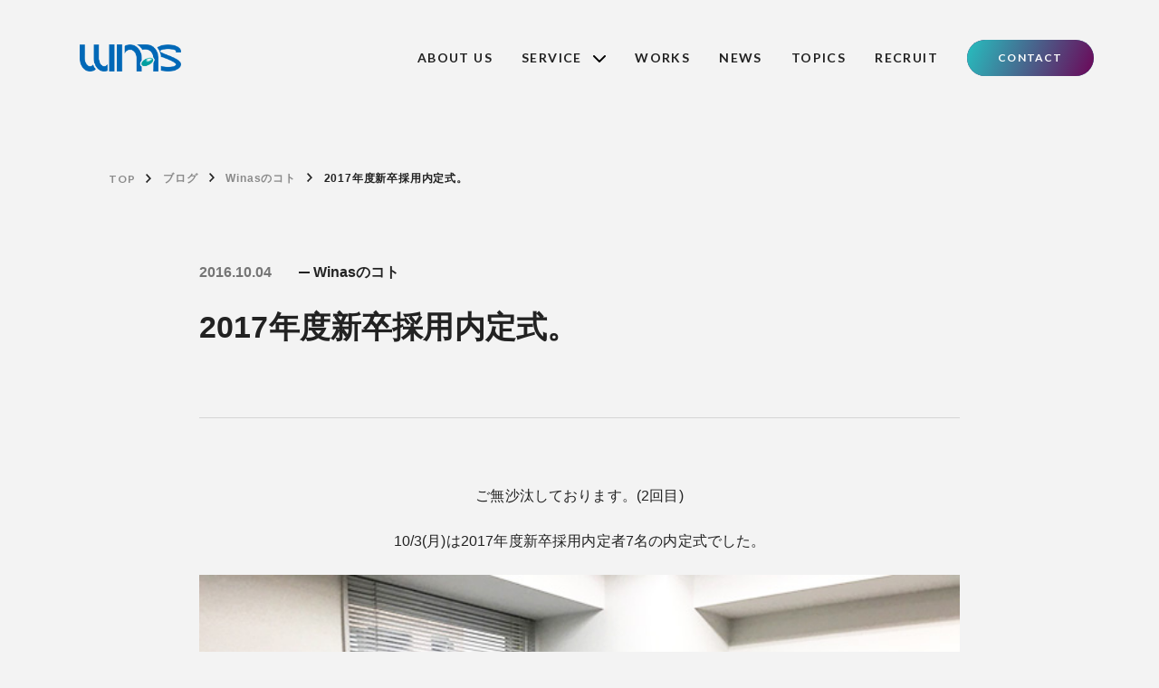

--- FILE ---
content_type: text/html; charset=UTF-8
request_url: https://www.winas.jp/blog/527/
body_size: 38960
content:
<!DOCTYPE html>
<html lang="ja">
<head prefix="og: http://ogp.me/ns# fb: http://ogp.me/ns/fb# article: http://ogp.me/ns/article#">
	<!-- Google Tag Manager -->
	<script>(function(w,d,s,l,i){w[l]=w[l]||[];w[l].push({'gtm.start':
	new Date().getTime(),event:'gtm.js'});var f=d.getElementsByTagName(s)[0],
	j=d.createElement(s),dl=l!='dataLayer'?'&l='+l:'';j.async=true;j.src=
	'https://www.googletagmanager.com/gtm.js?id='+i+dl;f.parentNode.insertBefore(j,f);
	})(window,document,'script','dataLayer','GTM-PP2GBK6');</script>
	<!-- End Google Tag Manager -->
    <meta charset="utf-8">
	<meta name="viewport" content="width=device-width,initial-scale=1.0,viewport-fit=cover">
	<meta format-detection="telephone=no">
<!-- robots -->
<meta name="robots" content="index, follow">
<!-- meta -->
<title>2017年度新卒採用内定式。 | 株式会社ウィナス - Winas, Inc.</title>
<meta name="description" content="ご無沙汰しております。(2回目) &nbsp; 10/3(月)は2017年度新卒採用内定者7名の内定式でした。 &nbsp; &nbsp; 当日は札幌支社配属の方も全員東京本社に来てもらいます。 &nbsp; 北は北海道,南は九州と住んでい…" />
<meta name="keywords" content="ウィナス,Winas,ITソリューション,トータルプロデュース,コンサルティング,企画提案,システム開発,プロモーション,マーケティング,受託開発,自社メディア,キャンペーン">
<link rel="canonical" href="https://www.winas.jp/blog/527/">
<!-- OGP -->
<meta property="og:type" content="website" />
<meta property="og:title" content="2017年度新卒採用内定式。 | 株式会社ウィナス - Winas, Inc." />
<meta property="og:description" content="ご無沙汰しております。(2回目) &nbsp; 10/3(月)は2017年度新卒採用内定者7名の内定式でした。 &nbsp; &nbsp; 当日は札幌支社配属の方も全員東京本社に来てもらいます。 &nbsp; 北は北海道,南は九州と住んでい…" />
<meta property="og:image" content="https://www.winas.jp/wp-content/uploads/2022/09/pr220824.jpg">
<meta property="og:url" content="https://www.winas.jp/blog/527/" />
<meta property="og:image:secure_url" content="https://www.winas.jp/wp-content/uploads/2022/09/pr220824.jpg" />
<meta property="og:site_name" content="ご無沙汰しております。(2回目) &nbsp; 10/3(月)は2017年度新卒採用内定者7名の内定式でした。 &nbsp; &nbsp; 当日は札幌支社配属の方も全員東京本社に来てもらいます。 &nbsp; 北は北海道,南は九州と住んでい…" />
<meta property="og:locale" content="ja_JP" />
<!-- twitter card -->
<meta name="twitter:card" content="summary_large_image" />
<meta name="twitter:title" content="2017年度新卒採用内定式。 | 株式会社ウィナス - Winas, Inc." />
<meta name="twitter:description" content="ご無沙汰しております。(2回目) &nbsp; 10/3(月)は2017年度新卒採用内定者7名の内定式でした。 &nbsp; &nbsp; 当日は札幌支社配属の方も全員東京本社に来てもらいます。 &nbsp; 北は北海道,南は九州と住んでい…" />
<meta name="twitter:image" content="https://www.winas.jp/wp-content/uploads/2022/09/pr220824.jpg" />
<!-- facebook card -->
<!-- <meta name="facebook-domain-verification" content="" /> -->
<!-- favicon -->
<link rel="icon" href="https://www.winas.jp/wp-content/themes/winas-2022/assets/images/element/logo/favicon.ico">
<link rel="apple-touch-icon" sizes="72x72" href="https://www.winas.jp/wp-content/themes/winas-2022/assets/images/element/logo/apple-touch-icon.png">
<!-- hreflang -->
<!-- <link rel="alternate" hreflang="ここに言語コードを記述" href="その言語で書かれたページのURLを記述"> -->
<!-- Google Tag Manager -->
<!-- // Google Tag Manager -->	<link rel="stylesheet" href="https://www.winas.jp/wp-content/themes/winas-2022/assets/css/style.css?1769075079">
	<link rel="icon" href="https://www.winas.jp/wp-content/themes/winas-2022/assets/images/meta/favicon.ico">
	<link rel="apple-touch-icon" href="https://www.winas.jp/wp-content/themes/winas-2022/assets/images/meta/apple-touch-icon.png">
	<link rel="preconnect" href="https://fonts.googleapis.com">
	<link rel="preconnect" href="https://fonts.gstatic.com" crossorigin>
	<link rel="stylesheet" href="https://fonts.googleapis.com/css2?family=Lato:wght@400;700&amp;display=swap">
	<meta name='robots' content='max-image-preview:large' />
<link rel='dns-prefetch' href='//www.google.com' />
<link rel="alternate" type="application/rss+xml" title="株式会社ウィナス - Winas, Inc. &raquo; 2017年度新卒採用内定式。 のコメントのフィード" href="https://www.winas.jp/blog/527/feed/" />
<link rel='stylesheet' id='wp-block-library-css' href='https://www.winas.jp/wp-includes/css/dist/block-library/style.min.css' type='text/css' media='all' />
<style id='classic-theme-styles-inline-css' type='text/css'>
/*! This file is auto-generated */
.wp-block-button__link{color:#fff;background-color:#32373c;border-radius:9999px;box-shadow:none;text-decoration:none;padding:calc(.667em + 2px) calc(1.333em + 2px);font-size:1.125em}.wp-block-file__button{background:#32373c;color:#fff;text-decoration:none}
</style>
<style id='global-styles-inline-css' type='text/css'>
body{--wp--preset--color--black: #000000;--wp--preset--color--cyan-bluish-gray: #abb8c3;--wp--preset--color--white: #ffffff;--wp--preset--color--pale-pink: #f78da7;--wp--preset--color--vivid-red: #cf2e2e;--wp--preset--color--luminous-vivid-orange: #ff6900;--wp--preset--color--luminous-vivid-amber: #fcb900;--wp--preset--color--light-green-cyan: #7bdcb5;--wp--preset--color--vivid-green-cyan: #00d084;--wp--preset--color--pale-cyan-blue: #8ed1fc;--wp--preset--color--vivid-cyan-blue: #0693e3;--wp--preset--color--vivid-purple: #9b51e0;--wp--preset--gradient--vivid-cyan-blue-to-vivid-purple: linear-gradient(135deg,rgba(6,147,227,1) 0%,rgb(155,81,224) 100%);--wp--preset--gradient--light-green-cyan-to-vivid-green-cyan: linear-gradient(135deg,rgb(122,220,180) 0%,rgb(0,208,130) 100%);--wp--preset--gradient--luminous-vivid-amber-to-luminous-vivid-orange: linear-gradient(135deg,rgba(252,185,0,1) 0%,rgba(255,105,0,1) 100%);--wp--preset--gradient--luminous-vivid-orange-to-vivid-red: linear-gradient(135deg,rgba(255,105,0,1) 0%,rgb(207,46,46) 100%);--wp--preset--gradient--very-light-gray-to-cyan-bluish-gray: linear-gradient(135deg,rgb(238,238,238) 0%,rgb(169,184,195) 100%);--wp--preset--gradient--cool-to-warm-spectrum: linear-gradient(135deg,rgb(74,234,220) 0%,rgb(151,120,209) 20%,rgb(207,42,186) 40%,rgb(238,44,130) 60%,rgb(251,105,98) 80%,rgb(254,248,76) 100%);--wp--preset--gradient--blush-light-purple: linear-gradient(135deg,rgb(255,206,236) 0%,rgb(152,150,240) 100%);--wp--preset--gradient--blush-bordeaux: linear-gradient(135deg,rgb(254,205,165) 0%,rgb(254,45,45) 50%,rgb(107,0,62) 100%);--wp--preset--gradient--luminous-dusk: linear-gradient(135deg,rgb(255,203,112) 0%,rgb(199,81,192) 50%,rgb(65,88,208) 100%);--wp--preset--gradient--pale-ocean: linear-gradient(135deg,rgb(255,245,203) 0%,rgb(182,227,212) 50%,rgb(51,167,181) 100%);--wp--preset--gradient--electric-grass: linear-gradient(135deg,rgb(202,248,128) 0%,rgb(113,206,126) 100%);--wp--preset--gradient--midnight: linear-gradient(135deg,rgb(2,3,129) 0%,rgb(40,116,252) 100%);--wp--preset--font-size--small: 13px;--wp--preset--font-size--medium: 20px;--wp--preset--font-size--large: 36px;--wp--preset--font-size--x-large: 42px;--wp--preset--spacing--20: 0.44rem;--wp--preset--spacing--30: 0.67rem;--wp--preset--spacing--40: 1rem;--wp--preset--spacing--50: 1.5rem;--wp--preset--spacing--60: 2.25rem;--wp--preset--spacing--70: 3.38rem;--wp--preset--spacing--80: 5.06rem;--wp--preset--shadow--natural: 6px 6px 9px rgba(0, 0, 0, 0.2);--wp--preset--shadow--deep: 12px 12px 50px rgba(0, 0, 0, 0.4);--wp--preset--shadow--sharp: 6px 6px 0px rgba(0, 0, 0, 0.2);--wp--preset--shadow--outlined: 6px 6px 0px -3px rgba(255, 255, 255, 1), 6px 6px rgba(0, 0, 0, 1);--wp--preset--shadow--crisp: 6px 6px 0px rgba(0, 0, 0, 1);}:where(.is-layout-flex){gap: 0.5em;}:where(.is-layout-grid){gap: 0.5em;}body .is-layout-flex{display: flex;}body .is-layout-flex{flex-wrap: wrap;align-items: center;}body .is-layout-flex > *{margin: 0;}body .is-layout-grid{display: grid;}body .is-layout-grid > *{margin: 0;}:where(.wp-block-columns.is-layout-flex){gap: 2em;}:where(.wp-block-columns.is-layout-grid){gap: 2em;}:where(.wp-block-post-template.is-layout-flex){gap: 1.25em;}:where(.wp-block-post-template.is-layout-grid){gap: 1.25em;}.has-black-color{color: var(--wp--preset--color--black) !important;}.has-cyan-bluish-gray-color{color: var(--wp--preset--color--cyan-bluish-gray) !important;}.has-white-color{color: var(--wp--preset--color--white) !important;}.has-pale-pink-color{color: var(--wp--preset--color--pale-pink) !important;}.has-vivid-red-color{color: var(--wp--preset--color--vivid-red) !important;}.has-luminous-vivid-orange-color{color: var(--wp--preset--color--luminous-vivid-orange) !important;}.has-luminous-vivid-amber-color{color: var(--wp--preset--color--luminous-vivid-amber) !important;}.has-light-green-cyan-color{color: var(--wp--preset--color--light-green-cyan) !important;}.has-vivid-green-cyan-color{color: var(--wp--preset--color--vivid-green-cyan) !important;}.has-pale-cyan-blue-color{color: var(--wp--preset--color--pale-cyan-blue) !important;}.has-vivid-cyan-blue-color{color: var(--wp--preset--color--vivid-cyan-blue) !important;}.has-vivid-purple-color{color: var(--wp--preset--color--vivid-purple) !important;}.has-black-background-color{background-color: var(--wp--preset--color--black) !important;}.has-cyan-bluish-gray-background-color{background-color: var(--wp--preset--color--cyan-bluish-gray) !important;}.has-white-background-color{background-color: var(--wp--preset--color--white) !important;}.has-pale-pink-background-color{background-color: var(--wp--preset--color--pale-pink) !important;}.has-vivid-red-background-color{background-color: var(--wp--preset--color--vivid-red) !important;}.has-luminous-vivid-orange-background-color{background-color: var(--wp--preset--color--luminous-vivid-orange) !important;}.has-luminous-vivid-amber-background-color{background-color: var(--wp--preset--color--luminous-vivid-amber) !important;}.has-light-green-cyan-background-color{background-color: var(--wp--preset--color--light-green-cyan) !important;}.has-vivid-green-cyan-background-color{background-color: var(--wp--preset--color--vivid-green-cyan) !important;}.has-pale-cyan-blue-background-color{background-color: var(--wp--preset--color--pale-cyan-blue) !important;}.has-vivid-cyan-blue-background-color{background-color: var(--wp--preset--color--vivid-cyan-blue) !important;}.has-vivid-purple-background-color{background-color: var(--wp--preset--color--vivid-purple) !important;}.has-black-border-color{border-color: var(--wp--preset--color--black) !important;}.has-cyan-bluish-gray-border-color{border-color: var(--wp--preset--color--cyan-bluish-gray) !important;}.has-white-border-color{border-color: var(--wp--preset--color--white) !important;}.has-pale-pink-border-color{border-color: var(--wp--preset--color--pale-pink) !important;}.has-vivid-red-border-color{border-color: var(--wp--preset--color--vivid-red) !important;}.has-luminous-vivid-orange-border-color{border-color: var(--wp--preset--color--luminous-vivid-orange) !important;}.has-luminous-vivid-amber-border-color{border-color: var(--wp--preset--color--luminous-vivid-amber) !important;}.has-light-green-cyan-border-color{border-color: var(--wp--preset--color--light-green-cyan) !important;}.has-vivid-green-cyan-border-color{border-color: var(--wp--preset--color--vivid-green-cyan) !important;}.has-pale-cyan-blue-border-color{border-color: var(--wp--preset--color--pale-cyan-blue) !important;}.has-vivid-cyan-blue-border-color{border-color: var(--wp--preset--color--vivid-cyan-blue) !important;}.has-vivid-purple-border-color{border-color: var(--wp--preset--color--vivid-purple) !important;}.has-vivid-cyan-blue-to-vivid-purple-gradient-background{background: var(--wp--preset--gradient--vivid-cyan-blue-to-vivid-purple) !important;}.has-light-green-cyan-to-vivid-green-cyan-gradient-background{background: var(--wp--preset--gradient--light-green-cyan-to-vivid-green-cyan) !important;}.has-luminous-vivid-amber-to-luminous-vivid-orange-gradient-background{background: var(--wp--preset--gradient--luminous-vivid-amber-to-luminous-vivid-orange) !important;}.has-luminous-vivid-orange-to-vivid-red-gradient-background{background: var(--wp--preset--gradient--luminous-vivid-orange-to-vivid-red) !important;}.has-very-light-gray-to-cyan-bluish-gray-gradient-background{background: var(--wp--preset--gradient--very-light-gray-to-cyan-bluish-gray) !important;}.has-cool-to-warm-spectrum-gradient-background{background: var(--wp--preset--gradient--cool-to-warm-spectrum) !important;}.has-blush-light-purple-gradient-background{background: var(--wp--preset--gradient--blush-light-purple) !important;}.has-blush-bordeaux-gradient-background{background: var(--wp--preset--gradient--blush-bordeaux) !important;}.has-luminous-dusk-gradient-background{background: var(--wp--preset--gradient--luminous-dusk) !important;}.has-pale-ocean-gradient-background{background: var(--wp--preset--gradient--pale-ocean) !important;}.has-electric-grass-gradient-background{background: var(--wp--preset--gradient--electric-grass) !important;}.has-midnight-gradient-background{background: var(--wp--preset--gradient--midnight) !important;}.has-small-font-size{font-size: var(--wp--preset--font-size--small) !important;}.has-medium-font-size{font-size: var(--wp--preset--font-size--medium) !important;}.has-large-font-size{font-size: var(--wp--preset--font-size--large) !important;}.has-x-large-font-size{font-size: var(--wp--preset--font-size--x-large) !important;}
.wp-block-navigation a:where(:not(.wp-element-button)){color: inherit;}
:where(.wp-block-post-template.is-layout-flex){gap: 1.25em;}:where(.wp-block-post-template.is-layout-grid){gap: 1.25em;}
:where(.wp-block-columns.is-layout-flex){gap: 2em;}:where(.wp-block-columns.is-layout-grid){gap: 2em;}
.wp-block-pullquote{font-size: 1.5em;line-height: 1.6;}
</style>
<link rel='stylesheet' id='contact-form-7-css' href='https://www.winas.jp/wp-content/plugins/contact-form-7/includes/css/styles.css' type='text/css' media='all' />
<link rel="https://api.w.org/" href="https://www.winas.jp/wp-json/" /><link rel="alternate" type="application/json" href="https://www.winas.jp/wp-json/wp/v2/blog/527" /><link rel="canonical" href="https://www.winas.jp/blog/527" />
<link rel='shortlink' href='https://www.winas.jp/?p=527' />
<link rel="alternate" type="application/json+oembed" href="https://www.winas.jp/wp-json/oembed/1.0/embed?url=https%3A%2F%2Fwww.winas.jp%2Fblog%2F527" />
<link rel="alternate" type="text/xml+oembed" href="https://www.winas.jp/wp-json/oembed/1.0/embed?url=https%3A%2F%2Fwww.winas.jp%2Fblog%2F527&#038;format=xml" />
</head>
<body id="2017%e5%b9%b4%e5%ba%a6%e6%96%b0%e5%8d%92%e6%8e%a1%e7%94%a8%e5%86%85%e5%ae%9a%e5%bc%8f">

	<!-- Google Tag Manager (noscript) -->
	<noscript><iframe src="https://www.googletagmanager.com/ns.html?id=GTM-PP2GBK6"
	height="0" width="0" style="display:none;visibility:hidden"></iframe></noscript>
	<!-- End Google Tag Manager (noscript) -->
	
		<div class="ly_wrapper">
			<header class="ly_header">
			<div class="ly_header_inner">
								<div class="bl_headerLogo bl_logo">
									<a href="https://www.winas.jp/" title="TOP">
												<img src="https://www.winas.jp/wp-content/themes/winas-2022/assets/images/element/logo/logo.png" alt="WINAS ロゴ">
											</a>
								</div>
								<div class="ly_headerNav_wrapper bl_nav_wrapper">
					<nav class="bl_headerNav bl_nav">
						<ul class="bl_headerNav_listWrapper bl_nav_listWrapper">
							<li class="bl_headerNav_list bl_nav_list">
								<a class="bl_headerNav_btn" href="https://www.winas.jp/about/" title="会社について">ABOUT US</a>
							</li>
							<li class="bl_headerNav_list bl_nav_list bl_headerNav_list__lower">
								<div class="bl_headerNav_btn" href="https://www.winas.jp/service/" title="事業内容">
									SERVICE
									<svg xmlns="http://www.w3.org/2000/svg" width="14" height="8.005" viewBox="0 0 14 8.005">
										<path class="cls-1" d="M13.19,16.838l5.294-5.3a1,1,0,0,1,1.413,0,1.009,1.009,0,0,1,0,1.417l-6,6a1,1,0,0,1-1.38.029l-6.04-6.027a1,1,0,0,1,1.413-1.417Z" transform="translate(-6.188 -11.246)"/>
									</svg>
								</div>
								<ul class="bl_headerNav_lower_listWrapper">
									<li>
										<a class="bl_headerNav_lower_btn" href="https://www.winas.jp/service/" title="事業内容">事業内容</a>
									</li>
									<li>
										<a class="bl_headerNav_lower_btn bl_headerNav_lower_btn__under" href="https://www.winas.jp/service/solution/" title="ソリューション事業">ソリューション事業</a>
									</li>
									<li>
										<a class="bl_headerNav_lower_btn bl_headerNav_lower_btn__under" href="https://www.winas.jp/service/media/" title="メディア事業">メディア事業</a>
									</li>
									<li>
										<a class="bl_headerNav_lower_btn bl_headerNav_lower_btn__under" href="https://www.winas.jp/service/entertainment/" title="エンタメ事業">エンタメ事業</a>
									</li>
								</ul>
							</li>
							<li class="bl_headerNav_list bl_nav_list">
								<a class="bl_headerNav_btn" href="https://www.winas.jp/works/" title="導入実績">WORKS</a>
							</li>
							<li class="bl_headerNav_list bl_nav_list">
								<a class="bl_headerNav_btn" href="https://www.winas.jp/news/" title="お知らせ">NEWS</a>
							</li>
							<li class="bl_headerNav_list bl_nav_list">
								<a class="bl_headerNav_btn" href="https://www.winas.jp/topics/" title="トピックス">TOPICS</a>
							</li>
							<li class="bl_headerNav_list bl_nav_list">
								<a class="bl_headerNav_btn" href="https://www.winas.jp/recruit/" title="採用情報">RECRUIT</a>
							</li>
						</ul>
					</nav>
					<a class="el_btn el_btn__header el_btn__en" href="https://www.winas.jp/contact/" title="お問い合わせ">CONTACT</a>
				</div>
			</div>
			<button class="bl_hamburgerBtn" aria-hidden="true" type="button" aria-controls="js_headerNav_sm" aria-expanded="false" id="js_hamburgerBtn">
				<div class="bl_hamburgerBtn_trigger">
					<span aria-hidden="true"></span>
					<span aria-hidden="true"></span>
				</div>
				<div class="bl_hamburgerBtn_txt"></div>
			</button>
			<nav class="bl_headerNav_sm" id="js_headerNav_sm">
				<div class="bl_headerNav_sm_inner" id="js_headerNav_sm_inner">
					<ul class="bl_headerNav_sm_listWrapper">
						<li class="bl_headerNav_sm_list">
							<a class="bl_headerNav_sm_btn" href="https://www.winas.jp/about/" title="会社について">
								<span>ABOUT US</span>
							</a>
						</li>
						<li class="bl_headerNav_sm_list">
							<a class="bl_headerNav_sm_btn" href="https://www.winas.jp/service/" title="事業内容">
								<span>SERVICE</span>
								<svg xmlns="http://www.w3.org/2000/svg" width="14" height="8.005" viewBox="0 0 14 8.005">
									<path class="cls-1" d="M13.19,16.838l5.294-5.3a1,1,0,0,1,1.413,0,1.009,1.009,0,0,1,0,1.417l-6,6a1,1,0,0,1-1.38.029l-6.04-6.027a1,1,0,0,1,1.413-1.417Z" transform="translate(-6.188 -11.246)"/>
								</svg>
							</a>
							<ul class="bl_headerNav_sm_lower_listWrapper">
								<li><a class="bl_headerNav_lower_btn" href="https://www.winas.jp/service/solution/" title="ソリューション事業">ソリューション事業</a></li>
								<li><a class="bl_headerNav_lower_btn" href="https://www.winas.jp/service/media/" title="メディア事業">メディア事業</a></li>
								<li><a class="bl_headerNav_lower_btn" href="https://www.winas.jp/service/entertainment/" title="エンタメ事業">エンタメ事業</a></li>
							</ul>
						</li>
						<li class="bl_headerNav_sm_list">
							<a class="bl_headerNav_sm_btn" href="https://www.winas.jp/works/" title="導入実績">
								<span>WORKS</span>
							</a>
						</li>
						<li class="bl_headerNav_sm_list">
							<a class="bl_headerNav_sm_btn" href="https://www.winas.jp/news/" title="お知らせ">
								<span>NEWS</span>
							</a>
						</li>
						<li class="bl_headerNav_sm_list">
							<a class="bl_headerNav_sm_btn" href="https://www.winas.jp/topics/" title="トピックス">
								<span>TOPICS</span>
							</a>
						</li>
						<li class="bl_headerNav_sm_list">
							<a class="bl_headerNav_sm_btn" href="https://www.winas.jp/recruit/" title="採用情報">
								<span>RECRUIT</span>
							</a>
						</li>
					</ul>
					<a class="el_btn el_btn__trans el_btn__md el_btn__en el_btn__center" href="https://www.winas.jp/contact/" title="お問い合わせ">
						<span class="el_btn_txt">CONTACT</span>
						<span class="el_btn_icon el_btn_arrow"></span>
					</a>
					<div class="bl_headerNav_sm_bottom hp_tac">
						<div class="bl_logo bl_logo__wh">
							<a href="https://www.winas.jp/" title="TOP">
							<img src="https://www.winas.jp/wp-content/themes/winas-2022/assets/images/element/logo/logo-wh.png" alt="WINAS ロゴ">
							</a>
						</div>
						<small class="bl_headerNav_sm_bottom_Copyright">Copyright &copy; 2026 Winas, INC. All Rights Reserved.</small>
						<div id="js_focusTrap" tabindex="0" style="opacity:0;width:0;height:0;"></div>
					</div>
				</div>
			</nav>
			<div class="bl_headerNav_sm_bg"></div>
		</header>		<main class="ly_main pg_single">
			<div class="bl_breadcrumb is_fadeInUp">
	<div class="ly_inner">
		<ul>
			<li><a href="https://www.winas.jp/" title="TOP">TOP</a></li>
						<li><a href="https://www.winas.jp/blog/" title="ブログ">ブログ</a></li>
			<li><a href="https://www.winas.jp/blog-category/winas%e3%81%ae%e3%82%b3%e3%83%88/">Winasのコト</a></li>			<li>2017年度新卒採用内定式。</li>
					</ul>
	</div>
</div>			<section class="ly_sect ly_single ly_lower">
								<article class="bl_article">
					<div class="ly_inner ly_bg">
						<div class="ly_inner ly_inner_single">
							<div class="bl_article_heading is_fadeInUp">
								<div class="bl_article_info bl_posts_info">
									<span class="bl_posts_date">2016.10.04</span>
									<span class="bl_posts_category">Winasのコト</span>								</div>
								<h1 class="bl_article_ttl">2017年度新卒採用内定式。</h1>
							</div>
							<div class="bl_article_cont is_fadeInUp">
								<p><Div Align="center">ご無沙汰しております。(2回目)<br />
&nbsp;<br />
10/3(月)は2017年度新卒採用内定者7名の内定式でした。<br />
&nbsp;<br />
<img loading="lazy" decoding="async" class="alignnone size-full wp-image-50" src="https://www.winas.jp/wp-content/uploads/2016/10/02.jpg" alt="02" width="600" height="450" /><br />
&nbsp;<br />
当日は札幌支社配属の方も全員東京本社に来てもらいます。<br />
&nbsp;<br />
北は北海道,南は九州と住んでいるところが離れているので<br />
&nbsp;<br />
同期が初めて顔を合わせる場所です。<br />
&nbsp;<br />
そばで見ている私もどきどきしました。<br />
&nbsp;<br />
弊社の今年度の内定式プログラムはこちらです。<br />
&nbsp;<br />
①代表取締役社長の浜辺からのお話<br />
②各経営役員からのお話<br />
③代表社員からのお話<br />
④内定証書授与式<br />
⑤内定者代表挨拶<br />
⑥内定式閉会<br />
&nbsp;<br />
その後ウィナスを知ってもらうため、お互いをもっと知ってもらうために<br />
&nbsp;<br />
こちらのようなアクティビティも含め1日かけておこないます。<br />
&nbsp;<br />
・内定者自己紹介<br />
・社内見学<br />
・グループワーク<br />
・懇親会<br />
&nbsp;<br />
<img loading="lazy" decoding="async" class="alignnone size-full wp-image-52" src="https://www.winas.jp/wp-content/uploads/2016/10/04.jpg" alt="04" width="600" height="450" /><br />
&nbsp;<br />
内定者代表挨拶や、グループワークなどを通して毎回聞いているのが、<br />
&nbsp;<br />
『なぜ、ウィナスに入社を決めたのか？』です。<br />
&nbsp;<br />
今回の内定者7名から聞こえてきた声は、<br />
&nbsp;<br />
『ウィナスは会社も社員も飾らないから。』<br />
&nbsp;<br />
『自分の良いところも悪いところも隠さず、自分らしくいれそうな会社。』<br />
&nbsp;<br />
でした。<br />
&nbsp;<br />
<img loading="lazy" decoding="async" class="alignnone size-full wp-image-49" src="https://www.winas.jp/wp-content/uploads/2016/10/01.jpg" alt="01" width="600" height="450" /></p>
<p>&nbsp;</p>
<p>弊社の新卒説明会は変に飾らずありのままのウィナスについてお話ししています。<br />
&nbsp;<br />
それでも伝えたいことがきちんと皆さんに伝わっていて、<br />
&nbsp;<br />
その中でウィナスを選んでくれることはとてもうれしいことですね。<br />
&nbsp;<br />
(私はちょっぴりうるうるきました。)<br />
&nbsp;<br />
毎年この時期になると改めて自分が入社したときの気持ちを思い出します。<br />
&nbsp;<br />
提供するサービスや社内の体制が変わっても<br />
&nbsp;<br />
代表や社員から内定者に伝えていることや願っていることの根本は変わっていません。<br />
&nbsp;<br />
『なにをしたいか？よりもどうなりたいか？』<br />
&nbsp;<br />
来年から7名と一緒に戦い抜いていくことをウィナスの社員一同楽しみにしてます。<br />
&nbsp;<br />
<img loading="lazy" decoding="async" class="alignnone size-full wp-image-51" src="https://www.winas.jp/wp-content/uploads/2016/10/03.jpg" alt="03" width="600" height="450" /><br />
</Div><br />
&nbsp;</p>
							</div>
							<div class="bl_article_share">
																<ul class="flex">
									<li class="bl_article_share_twitter">
										<a href="//twitter.com/share?text=2017年度新卒採用内定式。&url=https://www.winas.jp/blog/527" title="Twitterでシェアする" onclick="javascript:window.open(this.href, '_blank', 'menubar=no,toolbar=no,resizable=yes,scrollbars=yes,height=400,width=600');return false;">
											<svg xmlns="http://www.w3.org/2000/svg" width="18.832" height="15.295" viewBox="0 0 18.832 15.295">
												<path class="cls-1" d="M16.9,7.193c.012.167.012.335.012.5A10.906,10.906,0,0,1,5.927,18.676,10.907,10.907,0,0,1,0,16.943a7.984,7.984,0,0,0,.932.048,7.73,7.73,0,0,0,4.792-1.649,3.866,3.866,0,0,1-3.609-2.677,4.867,4.867,0,0,0,.729.06,4.082,4.082,0,0,0,1.016-.131A3.86,3.86,0,0,1,.765,8.806V8.758a3.887,3.887,0,0,0,1.745.49A3.865,3.865,0,0,1,1.314,4.086,10.971,10.971,0,0,0,9.273,8.125a4.357,4.357,0,0,1-.1-.884A3.863,3.863,0,0,1,15.857,4.6a7.6,7.6,0,0,0,2.45-.932,3.849,3.849,0,0,1-1.7,2.127,7.737,7.737,0,0,0,2.223-.6A8.3,8.3,0,0,1,16.9,7.193Z" transform="translate(0 -3.381)"/>
											</svg>
											<span>Twitter</span>
										</a>
									</li>
									<li class="bl_article_share_facebook">
										<a href="//www.facebook.com/sharer.php?src=bm&u=https://www.winas.jp/blog/527&t=2017年度新卒採用内定式。" title="Facebookでシェアする" onclick="javascript:window.open(this.href, '_blank', 'menubar=no,toolbar=no,resizable=yes,scrollbars=yes,height=800,width=600');return false;">
											<svg xmlns="http://www.w3.org/2000/svg" width="10.086" height="18.832" viewBox="0 0 10.086 18.832">
												<path class="cls-1" d="M11.035,10.593l.523-3.408H8.288V4.973a1.7,1.7,0,0,1,1.921-1.841H11.7V.23A18.13,18.13,0,0,0,9.057,0C6.363,0,4.6,1.632,4.6,4.587v2.6H1.609v3.408H4.6v8.239H8.288V10.593Z" transform="translate(-1.609)"/>
											</svg>
											<span>Facebook</span>
										</a>
									</li>
									<li class="bl_article_share_hateb">
										<a href="//b.hatena.ne.jp/add?mode=confirm&url=https://www.winas.jp/blog/527" onclick="javascript:window.open(this.href, '_blank', 'menubar=no,toolbar=no,resizable=yes,scrollbars=yes,height=600,width=1000');return false;" title="はてなブックマークでシェアする">
											<svg xmlns="http://www.w3.org/2000/svg" width="20.174" height="17.225" viewBox="0 0 20.174 17.225">
												<path class="cls-1" d="M123.288,140.516a4.006,4.006,0,0,0-.827-1.256,4.291,4.291,0,0,0-1.2-.858l-.121-.056q.047-.032.091-.067a4.129,4.129,0,0,0,.932-.975,4.064,4.064,0,0,0,.552-1.211,5.016,5.016,0,0,0,.174-1.316,3.726,3.726,0,0,0-1.752-3.352,8.99,8.99,0,0,0-4.83-1.046h-6.255V147.6h5.942a9.852,9.852,0,0,0,5.56-1.335,4.71,4.71,0,0,0,2.046-4.144A4.135,4.135,0,0,0,123.288,140.516Zm-8.913-.086h1.586a4.288,4.288,0,0,1,2.367.507,1.392,1.392,0,0,1,.648,1.238,1.672,1.672,0,0,1-.645,1.341,2.53,2.53,0,0,1-.848.427,4.363,4.363,0,0,1-1.264.164h-1.844Zm3.892-4.417a1.322,1.322,0,0,1-.38.528,2.084,2.084,0,0,1-.749.4,4.149,4.149,0,0,1-1.231.156h-1.531V133.8h1.531a5.217,5.217,0,0,1,1.248.128,2.221,2.221,0,0,1,.756.324,1.037,1.037,0,0,1,.359.428,1.553,1.553,0,0,1,.122.631A1.946,1.946,0,0,1,118.267,136.013Z" transform="translate(-110.046 -130.379)"/>
												<path class="cls-1" d="M341.2,316.607a2.256,2.256,0,1,1-2.256-2.256A2.256,2.256,0,0,1,341.2,316.607Z" transform="translate(-321.022 -301.637)"/>
												<rect class="cls-1" width="4.343" height="11.452" transform="translate(15.746 0)"/>
											</svg>
											<span>はてなブックマーク</span>
										</a>
									</li>
								</ul>
							</div>
						</div>
					</div>
				</article>
							</section>
			<section class="ly_sect ly_related hp_tar">
				<div class="ly_inner">
					<div class="bl_related flex hp_tal">
						<div class="el_related_heading">関連するブログ</div>
						<div class="bl_posts">
														<article class="bl_bl_posts_item">
																<a href="https://www.winas.jp/blog/872" title="人生で一度きりの初任給?">
																	<div class="bl_posts_info">
										<span class="bl_posts_date">2022.05.10</span>
										<span class="bl_posts_category">社員のコト</span>									</div>
									<p class="bl_posts_ttl">人生で一度きりの初任給?</p>
								</a>
							</article>							<article class="bl_bl_posts_item">
																<a href="https://www.winas.jp/blog/847" title="【就活生向け】22卒のエピソード～エンジニア編～">
																	<div class="bl_posts_info">
										<span class="bl_posts_date">2022.04.13</span>
										<span class="bl_posts_category">社員のコト</span>									</div>
									<p class="bl_posts_ttl">【就活生向け】22卒のエピソード～エンジニア編～</p>
								</a>
							</article>							<article class="bl_bl_posts_item">
																<a href="https://www.winas.jp/blog/845" title="【就活生向け】22卒の入社エピソード～営業編～">
																	<div class="bl_posts_info">
										<span class="bl_posts_date">2022.04.13</span>
										<span class="bl_posts_category">社員のコト</span>									</div>
									<p class="bl_posts_ttl">【就活生向け】22卒の入社エピソード～営業編～</p>
								</a>
							</article>						</div>
					</div>
					<a class="el_btn__arrow el_btn__en hp_tar" href="https://www.winas.jp/blog/" title="ブログ">
						<span class="el_btn__arrow_txt">Blog Top</span>
						<span class="el_btn__arrow_icon"></span>
					</a>
				</div>
			</section>
						<section class="ly_sect ly_cta hp_tac">
				<div class="el_cta_headingBlock">
					<h2 class="el_cta_heading_ttl">CONTACT</h2>
					<span class="el_cta_heading_txt">お気軽にご相談ください</span>
				</div>
				<a class="el_btn el_btn__trans el_btn__md el_btn__en el_btn__center" href="https://www.winas.jp/contact/" title="お問い合わせ">
					<span class="el_btn_txt">CONTACT</span>
					<span class="el_btn_icon el_btn_arrow"></span>
				</a>
			</section>		</main>
		        <footer class="ly_footer">
            <div class="bl_footer_banner">
                <ul class="bl_footer_bannerWrapper hp_tac">
                    <li class="bl_footer_banner_list">
                        <a href="https://best100.v-tsushin.jp/" title="ベストベンチャー100" target="_blank">
                            <picture>
                                <source srcset="https://www.winas.jp/wp-content/themes/winas-2022/assets/images/layout/common/banner-best100.webp" type="image/webp">
                                <img src="https://www.winas.jp/wp-content/themes/winas-2022/assets/images/layout/common/banner-best100.jpg" alt="ベストベンチャー100">
                            </picture>
                        </a>
                    </li>
                </ul>
            </div>
            <div class="bl_footer_cont">
                <div class="ly_inner">
                    <div class="bl_footer_cont_menu">
                        <div class="bl_footerLogo bl_logo">
                            <a href="https://www.winas.jp/" title="TOP">
                                <img src="https://www.winas.jp/wp-content/themes/winas-2022/assets/images/element/logo/logo.png" alt="WINAS ロゴ">
                            </a>
                        </div>
                        <div class="bl_footerNav_wrapper">
                            <nav class="bl_footerNav">
                                <ul class="bl_footerNav_listWrapper">
                                    <li class="bl_footerNav_list">
                                        <a class="bl_footerNav_btn" href="https://www.winas.jp/about/" title="会社について">ABOUT US</a>
                                    </li>
                                    <li class="bl_footerNav_list">
                                        <a class="bl_footerNav_btn" href="https://www.winas.jp/service/" title="事業内容">SERVICE</a>
                                        <ul class="bl_footerNav_lower_listWrapper">
                                            <li class="bl_footerNav_lower_list">
                                                <a class="bl_footerNav_lower_btn" href="https://www.winas.jp/service/solution/" title="ソリューション事業">Solution</a>
                                            </li>
                                            <li class="bl_footerNav_lower_list">
                                                <a class="bl_footerNav_lower_btn" href="https://www.winas.jp/service/media/" title="メディア事業">Media</a>
                                            </li>
                                            <li class="bl_footerNav_lower_list">
                                                <a class="bl_footerNav_lower_btn" href="https://www.winas.jp/service/entertainment/" title="エンタメ事業">Entertainment</a>
                                            </li>
                                        </ul>
                                    </li>
                                    <li class="bl_footerNav_list">
                                        <a class="bl_footerNav_btn" href="https://www.winas.jp/works/" title="導入実績">WORKS</a>
                                    </li>
                                    <li class="bl_footerNav_list">
                                        <a class="bl_footerNav_btn" href="https://www.winas.jp/news/" title="お知らせ">NEWS</a>
                                    </li>
                                    <li class="bl_footerNav_list">
                                        <a class="bl_footerNav_btn" href="https://www.winas.jp/topics/" title="トピックス">TOPICS</a>
                                    </li>
                                    <li class="bl_footerNav_list">
                                        <a class="bl_footerNav_btn" href="https://www.winas.jp/recruit/" title="採用情報">RECRUIT</a>
                                    </li>
                                </ul>
                            </nav>
                        </div>
                    </div>
                    <div class="bl_footer_cont_info">
                        <ul class="bl_footer_cont_info_listWrapper">
                            <li class="bl_footer_cont_info_list"><a href="https://www.winas.jp/privacy-policy/" title="個人情報保護方針">個人情報保護方針</a></li>
                            <li class="bl_footer_cont_info_list"><a href="https://www.winas.jp/sitemap/" title="サイトマップ">サイトマップ</a></li>
                        </ul>
                        <small class="bl_footerCopyright">Copyright &copy; 2026 Winas, INC. All Rights Reserved.</small>
                    </div>
                </div>
            </div>
        </footer>
    </div>
    <script type="module" src="https://www.winas.jp/wp-content/themes/winas-2022/assets/js/bundle.js"></script>
            <script>
var thanksPage = {
    324: 'https://www.winas.jp/contact/thanks/',
	341: 'https://www.winas.jp/entry/thanks/',
	5630: 'https://www.winas.jp/entry/thanks/',
	5631: 'https://www.winas.jp/entry/thanks/',
};
document.addEventListener( 'wpcf7mailsent', function( event ) {
    location = thanksPage[event.detail.contactFormId];
}, false );
</script><script type="text/javascript" src="https://www.winas.jp/wp-content/plugins/contact-form-7/includes/swv/js/index.js" id="swv-js"></script>
<script type="text/javascript" id="contact-form-7-js-extra">
/* <![CDATA[ */
var wpcf7 = {"api":{"root":"https:\/\/www.winas.jp\/wp-json\/","namespace":"contact-form-7\/v1"}};
/* ]]> */
</script>
<script type="text/javascript" src="https://www.winas.jp/wp-content/plugins/contact-form-7/includes/js/index.js" id="contact-form-7-js"></script>
<script type="text/javascript" src="https://www.google.com/recaptcha/api.js?render=6LckAEEiAAAAACDATaXRrexRm3E75Bc5mv_Vipoz" id="google-recaptcha-js"></script>
<script type="text/javascript" src="https://www.winas.jp/wp-includes/js/dist/vendor/wp-polyfill-inert.min.js" id="wp-polyfill-inert-js"></script>
<script type="text/javascript" src="https://www.winas.jp/wp-includes/js/dist/vendor/regenerator-runtime.min.js" id="regenerator-runtime-js"></script>
<script type="text/javascript" src="https://www.winas.jp/wp-includes/js/dist/vendor/wp-polyfill.min.js" id="wp-polyfill-js"></script>
<script type="text/javascript" id="wpcf7-recaptcha-js-extra">
/* <![CDATA[ */
var wpcf7_recaptcha = {"sitekey":"6LckAEEiAAAAACDATaXRrexRm3E75Bc5mv_Vipoz","actions":{"homepage":"homepage","contactform":"contactform"}};
/* ]]> */
</script>
<script type="text/javascript" src="https://www.winas.jp/wp-content/plugins/contact-form-7/modules/recaptcha/index.js" id="wpcf7-recaptcha-js"></script>
</body>

--- FILE ---
content_type: text/html; charset=utf-8
request_url: https://www.google.com/recaptcha/api2/anchor?ar=1&k=6LckAEEiAAAAACDATaXRrexRm3E75Bc5mv_Vipoz&co=aHR0cHM6Ly93d3cud2luYXMuanA6NDQz&hl=en&v=PoyoqOPhxBO7pBk68S4YbpHZ&size=invisible&anchor-ms=20000&execute-ms=30000&cb=av1atwad3n6
body_size: 48702
content:
<!DOCTYPE HTML><html dir="ltr" lang="en"><head><meta http-equiv="Content-Type" content="text/html; charset=UTF-8">
<meta http-equiv="X-UA-Compatible" content="IE=edge">
<title>reCAPTCHA</title>
<style type="text/css">
/* cyrillic-ext */
@font-face {
  font-family: 'Roboto';
  font-style: normal;
  font-weight: 400;
  font-stretch: 100%;
  src: url(//fonts.gstatic.com/s/roboto/v48/KFO7CnqEu92Fr1ME7kSn66aGLdTylUAMa3GUBHMdazTgWw.woff2) format('woff2');
  unicode-range: U+0460-052F, U+1C80-1C8A, U+20B4, U+2DE0-2DFF, U+A640-A69F, U+FE2E-FE2F;
}
/* cyrillic */
@font-face {
  font-family: 'Roboto';
  font-style: normal;
  font-weight: 400;
  font-stretch: 100%;
  src: url(//fonts.gstatic.com/s/roboto/v48/KFO7CnqEu92Fr1ME7kSn66aGLdTylUAMa3iUBHMdazTgWw.woff2) format('woff2');
  unicode-range: U+0301, U+0400-045F, U+0490-0491, U+04B0-04B1, U+2116;
}
/* greek-ext */
@font-face {
  font-family: 'Roboto';
  font-style: normal;
  font-weight: 400;
  font-stretch: 100%;
  src: url(//fonts.gstatic.com/s/roboto/v48/KFO7CnqEu92Fr1ME7kSn66aGLdTylUAMa3CUBHMdazTgWw.woff2) format('woff2');
  unicode-range: U+1F00-1FFF;
}
/* greek */
@font-face {
  font-family: 'Roboto';
  font-style: normal;
  font-weight: 400;
  font-stretch: 100%;
  src: url(//fonts.gstatic.com/s/roboto/v48/KFO7CnqEu92Fr1ME7kSn66aGLdTylUAMa3-UBHMdazTgWw.woff2) format('woff2');
  unicode-range: U+0370-0377, U+037A-037F, U+0384-038A, U+038C, U+038E-03A1, U+03A3-03FF;
}
/* math */
@font-face {
  font-family: 'Roboto';
  font-style: normal;
  font-weight: 400;
  font-stretch: 100%;
  src: url(//fonts.gstatic.com/s/roboto/v48/KFO7CnqEu92Fr1ME7kSn66aGLdTylUAMawCUBHMdazTgWw.woff2) format('woff2');
  unicode-range: U+0302-0303, U+0305, U+0307-0308, U+0310, U+0312, U+0315, U+031A, U+0326-0327, U+032C, U+032F-0330, U+0332-0333, U+0338, U+033A, U+0346, U+034D, U+0391-03A1, U+03A3-03A9, U+03B1-03C9, U+03D1, U+03D5-03D6, U+03F0-03F1, U+03F4-03F5, U+2016-2017, U+2034-2038, U+203C, U+2040, U+2043, U+2047, U+2050, U+2057, U+205F, U+2070-2071, U+2074-208E, U+2090-209C, U+20D0-20DC, U+20E1, U+20E5-20EF, U+2100-2112, U+2114-2115, U+2117-2121, U+2123-214F, U+2190, U+2192, U+2194-21AE, U+21B0-21E5, U+21F1-21F2, U+21F4-2211, U+2213-2214, U+2216-22FF, U+2308-230B, U+2310, U+2319, U+231C-2321, U+2336-237A, U+237C, U+2395, U+239B-23B7, U+23D0, U+23DC-23E1, U+2474-2475, U+25AF, U+25B3, U+25B7, U+25BD, U+25C1, U+25CA, U+25CC, U+25FB, U+266D-266F, U+27C0-27FF, U+2900-2AFF, U+2B0E-2B11, U+2B30-2B4C, U+2BFE, U+3030, U+FF5B, U+FF5D, U+1D400-1D7FF, U+1EE00-1EEFF;
}
/* symbols */
@font-face {
  font-family: 'Roboto';
  font-style: normal;
  font-weight: 400;
  font-stretch: 100%;
  src: url(//fonts.gstatic.com/s/roboto/v48/KFO7CnqEu92Fr1ME7kSn66aGLdTylUAMaxKUBHMdazTgWw.woff2) format('woff2');
  unicode-range: U+0001-000C, U+000E-001F, U+007F-009F, U+20DD-20E0, U+20E2-20E4, U+2150-218F, U+2190, U+2192, U+2194-2199, U+21AF, U+21E6-21F0, U+21F3, U+2218-2219, U+2299, U+22C4-22C6, U+2300-243F, U+2440-244A, U+2460-24FF, U+25A0-27BF, U+2800-28FF, U+2921-2922, U+2981, U+29BF, U+29EB, U+2B00-2BFF, U+4DC0-4DFF, U+FFF9-FFFB, U+10140-1018E, U+10190-1019C, U+101A0, U+101D0-101FD, U+102E0-102FB, U+10E60-10E7E, U+1D2C0-1D2D3, U+1D2E0-1D37F, U+1F000-1F0FF, U+1F100-1F1AD, U+1F1E6-1F1FF, U+1F30D-1F30F, U+1F315, U+1F31C, U+1F31E, U+1F320-1F32C, U+1F336, U+1F378, U+1F37D, U+1F382, U+1F393-1F39F, U+1F3A7-1F3A8, U+1F3AC-1F3AF, U+1F3C2, U+1F3C4-1F3C6, U+1F3CA-1F3CE, U+1F3D4-1F3E0, U+1F3ED, U+1F3F1-1F3F3, U+1F3F5-1F3F7, U+1F408, U+1F415, U+1F41F, U+1F426, U+1F43F, U+1F441-1F442, U+1F444, U+1F446-1F449, U+1F44C-1F44E, U+1F453, U+1F46A, U+1F47D, U+1F4A3, U+1F4B0, U+1F4B3, U+1F4B9, U+1F4BB, U+1F4BF, U+1F4C8-1F4CB, U+1F4D6, U+1F4DA, U+1F4DF, U+1F4E3-1F4E6, U+1F4EA-1F4ED, U+1F4F7, U+1F4F9-1F4FB, U+1F4FD-1F4FE, U+1F503, U+1F507-1F50B, U+1F50D, U+1F512-1F513, U+1F53E-1F54A, U+1F54F-1F5FA, U+1F610, U+1F650-1F67F, U+1F687, U+1F68D, U+1F691, U+1F694, U+1F698, U+1F6AD, U+1F6B2, U+1F6B9-1F6BA, U+1F6BC, U+1F6C6-1F6CF, U+1F6D3-1F6D7, U+1F6E0-1F6EA, U+1F6F0-1F6F3, U+1F6F7-1F6FC, U+1F700-1F7FF, U+1F800-1F80B, U+1F810-1F847, U+1F850-1F859, U+1F860-1F887, U+1F890-1F8AD, U+1F8B0-1F8BB, U+1F8C0-1F8C1, U+1F900-1F90B, U+1F93B, U+1F946, U+1F984, U+1F996, U+1F9E9, U+1FA00-1FA6F, U+1FA70-1FA7C, U+1FA80-1FA89, U+1FA8F-1FAC6, U+1FACE-1FADC, U+1FADF-1FAE9, U+1FAF0-1FAF8, U+1FB00-1FBFF;
}
/* vietnamese */
@font-face {
  font-family: 'Roboto';
  font-style: normal;
  font-weight: 400;
  font-stretch: 100%;
  src: url(//fonts.gstatic.com/s/roboto/v48/KFO7CnqEu92Fr1ME7kSn66aGLdTylUAMa3OUBHMdazTgWw.woff2) format('woff2');
  unicode-range: U+0102-0103, U+0110-0111, U+0128-0129, U+0168-0169, U+01A0-01A1, U+01AF-01B0, U+0300-0301, U+0303-0304, U+0308-0309, U+0323, U+0329, U+1EA0-1EF9, U+20AB;
}
/* latin-ext */
@font-face {
  font-family: 'Roboto';
  font-style: normal;
  font-weight: 400;
  font-stretch: 100%;
  src: url(//fonts.gstatic.com/s/roboto/v48/KFO7CnqEu92Fr1ME7kSn66aGLdTylUAMa3KUBHMdazTgWw.woff2) format('woff2');
  unicode-range: U+0100-02BA, U+02BD-02C5, U+02C7-02CC, U+02CE-02D7, U+02DD-02FF, U+0304, U+0308, U+0329, U+1D00-1DBF, U+1E00-1E9F, U+1EF2-1EFF, U+2020, U+20A0-20AB, U+20AD-20C0, U+2113, U+2C60-2C7F, U+A720-A7FF;
}
/* latin */
@font-face {
  font-family: 'Roboto';
  font-style: normal;
  font-weight: 400;
  font-stretch: 100%;
  src: url(//fonts.gstatic.com/s/roboto/v48/KFO7CnqEu92Fr1ME7kSn66aGLdTylUAMa3yUBHMdazQ.woff2) format('woff2');
  unicode-range: U+0000-00FF, U+0131, U+0152-0153, U+02BB-02BC, U+02C6, U+02DA, U+02DC, U+0304, U+0308, U+0329, U+2000-206F, U+20AC, U+2122, U+2191, U+2193, U+2212, U+2215, U+FEFF, U+FFFD;
}
/* cyrillic-ext */
@font-face {
  font-family: 'Roboto';
  font-style: normal;
  font-weight: 500;
  font-stretch: 100%;
  src: url(//fonts.gstatic.com/s/roboto/v48/KFO7CnqEu92Fr1ME7kSn66aGLdTylUAMa3GUBHMdazTgWw.woff2) format('woff2');
  unicode-range: U+0460-052F, U+1C80-1C8A, U+20B4, U+2DE0-2DFF, U+A640-A69F, U+FE2E-FE2F;
}
/* cyrillic */
@font-face {
  font-family: 'Roboto';
  font-style: normal;
  font-weight: 500;
  font-stretch: 100%;
  src: url(//fonts.gstatic.com/s/roboto/v48/KFO7CnqEu92Fr1ME7kSn66aGLdTylUAMa3iUBHMdazTgWw.woff2) format('woff2');
  unicode-range: U+0301, U+0400-045F, U+0490-0491, U+04B0-04B1, U+2116;
}
/* greek-ext */
@font-face {
  font-family: 'Roboto';
  font-style: normal;
  font-weight: 500;
  font-stretch: 100%;
  src: url(//fonts.gstatic.com/s/roboto/v48/KFO7CnqEu92Fr1ME7kSn66aGLdTylUAMa3CUBHMdazTgWw.woff2) format('woff2');
  unicode-range: U+1F00-1FFF;
}
/* greek */
@font-face {
  font-family: 'Roboto';
  font-style: normal;
  font-weight: 500;
  font-stretch: 100%;
  src: url(//fonts.gstatic.com/s/roboto/v48/KFO7CnqEu92Fr1ME7kSn66aGLdTylUAMa3-UBHMdazTgWw.woff2) format('woff2');
  unicode-range: U+0370-0377, U+037A-037F, U+0384-038A, U+038C, U+038E-03A1, U+03A3-03FF;
}
/* math */
@font-face {
  font-family: 'Roboto';
  font-style: normal;
  font-weight: 500;
  font-stretch: 100%;
  src: url(//fonts.gstatic.com/s/roboto/v48/KFO7CnqEu92Fr1ME7kSn66aGLdTylUAMawCUBHMdazTgWw.woff2) format('woff2');
  unicode-range: U+0302-0303, U+0305, U+0307-0308, U+0310, U+0312, U+0315, U+031A, U+0326-0327, U+032C, U+032F-0330, U+0332-0333, U+0338, U+033A, U+0346, U+034D, U+0391-03A1, U+03A3-03A9, U+03B1-03C9, U+03D1, U+03D5-03D6, U+03F0-03F1, U+03F4-03F5, U+2016-2017, U+2034-2038, U+203C, U+2040, U+2043, U+2047, U+2050, U+2057, U+205F, U+2070-2071, U+2074-208E, U+2090-209C, U+20D0-20DC, U+20E1, U+20E5-20EF, U+2100-2112, U+2114-2115, U+2117-2121, U+2123-214F, U+2190, U+2192, U+2194-21AE, U+21B0-21E5, U+21F1-21F2, U+21F4-2211, U+2213-2214, U+2216-22FF, U+2308-230B, U+2310, U+2319, U+231C-2321, U+2336-237A, U+237C, U+2395, U+239B-23B7, U+23D0, U+23DC-23E1, U+2474-2475, U+25AF, U+25B3, U+25B7, U+25BD, U+25C1, U+25CA, U+25CC, U+25FB, U+266D-266F, U+27C0-27FF, U+2900-2AFF, U+2B0E-2B11, U+2B30-2B4C, U+2BFE, U+3030, U+FF5B, U+FF5D, U+1D400-1D7FF, U+1EE00-1EEFF;
}
/* symbols */
@font-face {
  font-family: 'Roboto';
  font-style: normal;
  font-weight: 500;
  font-stretch: 100%;
  src: url(//fonts.gstatic.com/s/roboto/v48/KFO7CnqEu92Fr1ME7kSn66aGLdTylUAMaxKUBHMdazTgWw.woff2) format('woff2');
  unicode-range: U+0001-000C, U+000E-001F, U+007F-009F, U+20DD-20E0, U+20E2-20E4, U+2150-218F, U+2190, U+2192, U+2194-2199, U+21AF, U+21E6-21F0, U+21F3, U+2218-2219, U+2299, U+22C4-22C6, U+2300-243F, U+2440-244A, U+2460-24FF, U+25A0-27BF, U+2800-28FF, U+2921-2922, U+2981, U+29BF, U+29EB, U+2B00-2BFF, U+4DC0-4DFF, U+FFF9-FFFB, U+10140-1018E, U+10190-1019C, U+101A0, U+101D0-101FD, U+102E0-102FB, U+10E60-10E7E, U+1D2C0-1D2D3, U+1D2E0-1D37F, U+1F000-1F0FF, U+1F100-1F1AD, U+1F1E6-1F1FF, U+1F30D-1F30F, U+1F315, U+1F31C, U+1F31E, U+1F320-1F32C, U+1F336, U+1F378, U+1F37D, U+1F382, U+1F393-1F39F, U+1F3A7-1F3A8, U+1F3AC-1F3AF, U+1F3C2, U+1F3C4-1F3C6, U+1F3CA-1F3CE, U+1F3D4-1F3E0, U+1F3ED, U+1F3F1-1F3F3, U+1F3F5-1F3F7, U+1F408, U+1F415, U+1F41F, U+1F426, U+1F43F, U+1F441-1F442, U+1F444, U+1F446-1F449, U+1F44C-1F44E, U+1F453, U+1F46A, U+1F47D, U+1F4A3, U+1F4B0, U+1F4B3, U+1F4B9, U+1F4BB, U+1F4BF, U+1F4C8-1F4CB, U+1F4D6, U+1F4DA, U+1F4DF, U+1F4E3-1F4E6, U+1F4EA-1F4ED, U+1F4F7, U+1F4F9-1F4FB, U+1F4FD-1F4FE, U+1F503, U+1F507-1F50B, U+1F50D, U+1F512-1F513, U+1F53E-1F54A, U+1F54F-1F5FA, U+1F610, U+1F650-1F67F, U+1F687, U+1F68D, U+1F691, U+1F694, U+1F698, U+1F6AD, U+1F6B2, U+1F6B9-1F6BA, U+1F6BC, U+1F6C6-1F6CF, U+1F6D3-1F6D7, U+1F6E0-1F6EA, U+1F6F0-1F6F3, U+1F6F7-1F6FC, U+1F700-1F7FF, U+1F800-1F80B, U+1F810-1F847, U+1F850-1F859, U+1F860-1F887, U+1F890-1F8AD, U+1F8B0-1F8BB, U+1F8C0-1F8C1, U+1F900-1F90B, U+1F93B, U+1F946, U+1F984, U+1F996, U+1F9E9, U+1FA00-1FA6F, U+1FA70-1FA7C, U+1FA80-1FA89, U+1FA8F-1FAC6, U+1FACE-1FADC, U+1FADF-1FAE9, U+1FAF0-1FAF8, U+1FB00-1FBFF;
}
/* vietnamese */
@font-face {
  font-family: 'Roboto';
  font-style: normal;
  font-weight: 500;
  font-stretch: 100%;
  src: url(//fonts.gstatic.com/s/roboto/v48/KFO7CnqEu92Fr1ME7kSn66aGLdTylUAMa3OUBHMdazTgWw.woff2) format('woff2');
  unicode-range: U+0102-0103, U+0110-0111, U+0128-0129, U+0168-0169, U+01A0-01A1, U+01AF-01B0, U+0300-0301, U+0303-0304, U+0308-0309, U+0323, U+0329, U+1EA0-1EF9, U+20AB;
}
/* latin-ext */
@font-face {
  font-family: 'Roboto';
  font-style: normal;
  font-weight: 500;
  font-stretch: 100%;
  src: url(//fonts.gstatic.com/s/roboto/v48/KFO7CnqEu92Fr1ME7kSn66aGLdTylUAMa3KUBHMdazTgWw.woff2) format('woff2');
  unicode-range: U+0100-02BA, U+02BD-02C5, U+02C7-02CC, U+02CE-02D7, U+02DD-02FF, U+0304, U+0308, U+0329, U+1D00-1DBF, U+1E00-1E9F, U+1EF2-1EFF, U+2020, U+20A0-20AB, U+20AD-20C0, U+2113, U+2C60-2C7F, U+A720-A7FF;
}
/* latin */
@font-face {
  font-family: 'Roboto';
  font-style: normal;
  font-weight: 500;
  font-stretch: 100%;
  src: url(//fonts.gstatic.com/s/roboto/v48/KFO7CnqEu92Fr1ME7kSn66aGLdTylUAMa3yUBHMdazQ.woff2) format('woff2');
  unicode-range: U+0000-00FF, U+0131, U+0152-0153, U+02BB-02BC, U+02C6, U+02DA, U+02DC, U+0304, U+0308, U+0329, U+2000-206F, U+20AC, U+2122, U+2191, U+2193, U+2212, U+2215, U+FEFF, U+FFFD;
}
/* cyrillic-ext */
@font-face {
  font-family: 'Roboto';
  font-style: normal;
  font-weight: 900;
  font-stretch: 100%;
  src: url(//fonts.gstatic.com/s/roboto/v48/KFO7CnqEu92Fr1ME7kSn66aGLdTylUAMa3GUBHMdazTgWw.woff2) format('woff2');
  unicode-range: U+0460-052F, U+1C80-1C8A, U+20B4, U+2DE0-2DFF, U+A640-A69F, U+FE2E-FE2F;
}
/* cyrillic */
@font-face {
  font-family: 'Roboto';
  font-style: normal;
  font-weight: 900;
  font-stretch: 100%;
  src: url(//fonts.gstatic.com/s/roboto/v48/KFO7CnqEu92Fr1ME7kSn66aGLdTylUAMa3iUBHMdazTgWw.woff2) format('woff2');
  unicode-range: U+0301, U+0400-045F, U+0490-0491, U+04B0-04B1, U+2116;
}
/* greek-ext */
@font-face {
  font-family: 'Roboto';
  font-style: normal;
  font-weight: 900;
  font-stretch: 100%;
  src: url(//fonts.gstatic.com/s/roboto/v48/KFO7CnqEu92Fr1ME7kSn66aGLdTylUAMa3CUBHMdazTgWw.woff2) format('woff2');
  unicode-range: U+1F00-1FFF;
}
/* greek */
@font-face {
  font-family: 'Roboto';
  font-style: normal;
  font-weight: 900;
  font-stretch: 100%;
  src: url(//fonts.gstatic.com/s/roboto/v48/KFO7CnqEu92Fr1ME7kSn66aGLdTylUAMa3-UBHMdazTgWw.woff2) format('woff2');
  unicode-range: U+0370-0377, U+037A-037F, U+0384-038A, U+038C, U+038E-03A1, U+03A3-03FF;
}
/* math */
@font-face {
  font-family: 'Roboto';
  font-style: normal;
  font-weight: 900;
  font-stretch: 100%;
  src: url(//fonts.gstatic.com/s/roboto/v48/KFO7CnqEu92Fr1ME7kSn66aGLdTylUAMawCUBHMdazTgWw.woff2) format('woff2');
  unicode-range: U+0302-0303, U+0305, U+0307-0308, U+0310, U+0312, U+0315, U+031A, U+0326-0327, U+032C, U+032F-0330, U+0332-0333, U+0338, U+033A, U+0346, U+034D, U+0391-03A1, U+03A3-03A9, U+03B1-03C9, U+03D1, U+03D5-03D6, U+03F0-03F1, U+03F4-03F5, U+2016-2017, U+2034-2038, U+203C, U+2040, U+2043, U+2047, U+2050, U+2057, U+205F, U+2070-2071, U+2074-208E, U+2090-209C, U+20D0-20DC, U+20E1, U+20E5-20EF, U+2100-2112, U+2114-2115, U+2117-2121, U+2123-214F, U+2190, U+2192, U+2194-21AE, U+21B0-21E5, U+21F1-21F2, U+21F4-2211, U+2213-2214, U+2216-22FF, U+2308-230B, U+2310, U+2319, U+231C-2321, U+2336-237A, U+237C, U+2395, U+239B-23B7, U+23D0, U+23DC-23E1, U+2474-2475, U+25AF, U+25B3, U+25B7, U+25BD, U+25C1, U+25CA, U+25CC, U+25FB, U+266D-266F, U+27C0-27FF, U+2900-2AFF, U+2B0E-2B11, U+2B30-2B4C, U+2BFE, U+3030, U+FF5B, U+FF5D, U+1D400-1D7FF, U+1EE00-1EEFF;
}
/* symbols */
@font-face {
  font-family: 'Roboto';
  font-style: normal;
  font-weight: 900;
  font-stretch: 100%;
  src: url(//fonts.gstatic.com/s/roboto/v48/KFO7CnqEu92Fr1ME7kSn66aGLdTylUAMaxKUBHMdazTgWw.woff2) format('woff2');
  unicode-range: U+0001-000C, U+000E-001F, U+007F-009F, U+20DD-20E0, U+20E2-20E4, U+2150-218F, U+2190, U+2192, U+2194-2199, U+21AF, U+21E6-21F0, U+21F3, U+2218-2219, U+2299, U+22C4-22C6, U+2300-243F, U+2440-244A, U+2460-24FF, U+25A0-27BF, U+2800-28FF, U+2921-2922, U+2981, U+29BF, U+29EB, U+2B00-2BFF, U+4DC0-4DFF, U+FFF9-FFFB, U+10140-1018E, U+10190-1019C, U+101A0, U+101D0-101FD, U+102E0-102FB, U+10E60-10E7E, U+1D2C0-1D2D3, U+1D2E0-1D37F, U+1F000-1F0FF, U+1F100-1F1AD, U+1F1E6-1F1FF, U+1F30D-1F30F, U+1F315, U+1F31C, U+1F31E, U+1F320-1F32C, U+1F336, U+1F378, U+1F37D, U+1F382, U+1F393-1F39F, U+1F3A7-1F3A8, U+1F3AC-1F3AF, U+1F3C2, U+1F3C4-1F3C6, U+1F3CA-1F3CE, U+1F3D4-1F3E0, U+1F3ED, U+1F3F1-1F3F3, U+1F3F5-1F3F7, U+1F408, U+1F415, U+1F41F, U+1F426, U+1F43F, U+1F441-1F442, U+1F444, U+1F446-1F449, U+1F44C-1F44E, U+1F453, U+1F46A, U+1F47D, U+1F4A3, U+1F4B0, U+1F4B3, U+1F4B9, U+1F4BB, U+1F4BF, U+1F4C8-1F4CB, U+1F4D6, U+1F4DA, U+1F4DF, U+1F4E3-1F4E6, U+1F4EA-1F4ED, U+1F4F7, U+1F4F9-1F4FB, U+1F4FD-1F4FE, U+1F503, U+1F507-1F50B, U+1F50D, U+1F512-1F513, U+1F53E-1F54A, U+1F54F-1F5FA, U+1F610, U+1F650-1F67F, U+1F687, U+1F68D, U+1F691, U+1F694, U+1F698, U+1F6AD, U+1F6B2, U+1F6B9-1F6BA, U+1F6BC, U+1F6C6-1F6CF, U+1F6D3-1F6D7, U+1F6E0-1F6EA, U+1F6F0-1F6F3, U+1F6F7-1F6FC, U+1F700-1F7FF, U+1F800-1F80B, U+1F810-1F847, U+1F850-1F859, U+1F860-1F887, U+1F890-1F8AD, U+1F8B0-1F8BB, U+1F8C0-1F8C1, U+1F900-1F90B, U+1F93B, U+1F946, U+1F984, U+1F996, U+1F9E9, U+1FA00-1FA6F, U+1FA70-1FA7C, U+1FA80-1FA89, U+1FA8F-1FAC6, U+1FACE-1FADC, U+1FADF-1FAE9, U+1FAF0-1FAF8, U+1FB00-1FBFF;
}
/* vietnamese */
@font-face {
  font-family: 'Roboto';
  font-style: normal;
  font-weight: 900;
  font-stretch: 100%;
  src: url(//fonts.gstatic.com/s/roboto/v48/KFO7CnqEu92Fr1ME7kSn66aGLdTylUAMa3OUBHMdazTgWw.woff2) format('woff2');
  unicode-range: U+0102-0103, U+0110-0111, U+0128-0129, U+0168-0169, U+01A0-01A1, U+01AF-01B0, U+0300-0301, U+0303-0304, U+0308-0309, U+0323, U+0329, U+1EA0-1EF9, U+20AB;
}
/* latin-ext */
@font-face {
  font-family: 'Roboto';
  font-style: normal;
  font-weight: 900;
  font-stretch: 100%;
  src: url(//fonts.gstatic.com/s/roboto/v48/KFO7CnqEu92Fr1ME7kSn66aGLdTylUAMa3KUBHMdazTgWw.woff2) format('woff2');
  unicode-range: U+0100-02BA, U+02BD-02C5, U+02C7-02CC, U+02CE-02D7, U+02DD-02FF, U+0304, U+0308, U+0329, U+1D00-1DBF, U+1E00-1E9F, U+1EF2-1EFF, U+2020, U+20A0-20AB, U+20AD-20C0, U+2113, U+2C60-2C7F, U+A720-A7FF;
}
/* latin */
@font-face {
  font-family: 'Roboto';
  font-style: normal;
  font-weight: 900;
  font-stretch: 100%;
  src: url(//fonts.gstatic.com/s/roboto/v48/KFO7CnqEu92Fr1ME7kSn66aGLdTylUAMa3yUBHMdazQ.woff2) format('woff2');
  unicode-range: U+0000-00FF, U+0131, U+0152-0153, U+02BB-02BC, U+02C6, U+02DA, U+02DC, U+0304, U+0308, U+0329, U+2000-206F, U+20AC, U+2122, U+2191, U+2193, U+2212, U+2215, U+FEFF, U+FFFD;
}

</style>
<link rel="stylesheet" type="text/css" href="https://www.gstatic.com/recaptcha/releases/PoyoqOPhxBO7pBk68S4YbpHZ/styles__ltr.css">
<script nonce="nXn6CVWmBtiTXkAjKiN9fA" type="text/javascript">window['__recaptcha_api'] = 'https://www.google.com/recaptcha/api2/';</script>
<script type="text/javascript" src="https://www.gstatic.com/recaptcha/releases/PoyoqOPhxBO7pBk68S4YbpHZ/recaptcha__en.js" nonce="nXn6CVWmBtiTXkAjKiN9fA">
      
    </script></head>
<body><div id="rc-anchor-alert" class="rc-anchor-alert"></div>
<input type="hidden" id="recaptcha-token" value="[base64]">
<script type="text/javascript" nonce="nXn6CVWmBtiTXkAjKiN9fA">
      recaptcha.anchor.Main.init("[\x22ainput\x22,[\x22bgdata\x22,\x22\x22,\[base64]/[base64]/[base64]/ZyhXLGgpOnEoW04sMjEsbF0sVywwKSxoKSxmYWxzZSxmYWxzZSl9Y2F0Y2goayl7RygzNTgsVyk/[base64]/[base64]/[base64]/[base64]/[base64]/[base64]/[base64]/bmV3IEJbT10oRFswXSk6dz09Mj9uZXcgQltPXShEWzBdLERbMV0pOnc9PTM/bmV3IEJbT10oRFswXSxEWzFdLERbMl0pOnc9PTQ/[base64]/[base64]/[base64]/[base64]/[base64]\\u003d\x22,\[base64]\x22,\x22w79Gw605d8KswovDugHDvkU0fmNbwrTCkzrDgiXCpCdpwqHCtxLCrUsWw40/[base64]/wog6OH7CscKRw5fCicOVwpbCmVnCosOPw4bCsgHDtcKow6HCnsK9w7N+GgVXJcOOwpYDwpxwBMO2CxUmR8KnI0LDg8K8H8K1w5bCkh/CjAV2ZE9jwqvDnwUfVWXCqsK4PhXDqsOdw5l8O23CqjXDucOmw5giw4jDtcOaWi3Dm8OQw4ocbcKCwpbDksKnOjolSHrDp1kQwpxbC8KmKMOlwrAwwoozw7LCuMOFL8KJw6ZkwofCqcOBwpYDw5XCi2PDucO1FVFUwr/CtUMzKMKjacOHwqjCtMOvw7DDjHfCssKTZX4yw7zDrknCqlDDtGjDu8KCwqM1woTCl8O5wr1ZaAxTCsODZFcHwqnCgRF5SBthSMOWc8Ouwp/DgjwtwpHDiih6w6rDpsO3wptVworCnHTCi0rCpsK3QcKBAcOPw7opwoZrwqXCtcOpe1BQZyPChcK7w55Cw53ClxItw7FLMMKGwrDDjcKYAMK1worDp8K/w4Mdw5ZqNF1LwpEVAQ/[base64]/ClcKtfsKCwosuw6PDu8ObBgXCsW3Ci1fCjVLCs8OeQsOvUcK/a1/DgMKzw5XCicOuQMK0w7XDhcOdT8KdOMKXOcOCw6NNVsOOPsO0w7DCn8K9wpAuwqV2wosQw5Mnw5jDlMKJw7HCocKKTikuJA13flJ6wqIWw73DusOSw5/Cmk/[base64]/UkRsZMKmPEcHaDcjYMOKQMO6MMKVCsOmwrMuw7FPwogNwr4nw5xkWj4LBEF6wrA8bR/Dq8Kiw5NOwq7CiVPDjR7DscOIw7HCsmfCmsO4TsKdw68fwo/CrksIOiMHF8KTGCUrMcO0CMKLVxnCmCrDicOwAhpnwqArw55cwpXDrsOOelQzTsKww6rCvwTDlA/Cr8KhwqTDilRfXgMtwrxjw5fCtEvDi2vCsSZhwoDCgEzDk3jCiTnDlcOyw4Elw5BBJVjDqcKBwrcyw7UPHsKzw5LDkcOmwq7Cn3hswprCosKWFsOqwoHDucOiw5pqw7zCvcKWw4UywqXCr8OJw71pw4/CqzElwpzCosK5w5xNw6ojw40qBsOFWRbDu17Do8KZwrZIwoHCrcKvSk3ChsKXwp/[base64]/DuSlUwpIqTwYawpl8wp/Clx5DwoZLZcO9woDCtMOvw403w61qNcOLwrfDm8K+OsO5wobDrn/DnFDCsMOFwo3DjAgxMCxZwqfDjXXDgcObUHzCrhwQw7PDtxbDvx9Jw7wKwoXDgMOxw4V3wqLCoVLDt8Ozw71hJzcRw6omBsKIwq/CnGnDgBLCnDPCscOlw4khwonDh8KZwrbCsyQwQcO8wo3DgMKFwrkZCGjDqcOhwrM1fMKlw6rCjsOJwrrDtMKsw6PCnhrDp8KUw5F/[base64]/Ds3oMQcKwJsKqYFzCqnnDjFvDhH9gR0HCnwsZw63Dh1PDu3o3T8Kxw6nDlcO9w5HCiTBFGMO2PDg/[base64]/wpPDrsOdwotxw6oMYgbDmA/CuVnCsCDDt8KFw7VJEsOywqtDesKDGMOXB8OTw7XCpsK4w599wodlw7jCnBsfw4Qdwp7DpWlQKcO3XMOzw5bDv8OkBTgXwqnDohhtdT1sJzPDk8KrTcOgRAYrRsOPfcKHwojDqcO1w4jDkMKXWXLCo8OoB8Opw4DDsMOqZ1vDl0c2w7DDosKHRSbCvcOcwoPDlF/CssOMXcOSW8OXRcK6w4nDnMOvIMOTw5dkw5BfeMOLw6gaw6pLaUUwwr5ew4HDmsOawplTwpnCp8OpwrYCw63DmVHClcOJw4vDhk4sSsKyw5LDoFh9w6JzQMO0w7wKGcKvFHZow7cdRMOkERYew4cXw7ldw7x0RQd1LjXDjMOVBiLCiCItw7/ClMKlw6/Ds0jDsWfCmsKxw64kw4fDomRrAcK8wqsgw4HDix3DkQHClcOvw6vCg0jDisOpwoTCvmTDhcOkw6HClMKmw6DDhlECA8OkwoA5w6rDp8O/WmnCtcOwWGXDkyTDnQcPwonDnx3Dvl7DqsKSKG/Co8K1w7RacMKyPSw9YhPCr3NrwpF7CUTDiHzDl8K1w6h2wqQdw7Q4HMKAwod3bsO6wqs4TWURwqHDnsK6AcOFWGQKwpNSb8KtwpxAHj1kw6LDpsOyw64yTzrCl8OaHcO/wqbCm8KJwqXDnT/[base64]/DqsKzwosrPgLConALw4LDisKDZsOyPSHChwwRw5ofwoslcsO4JcOXwrjCgcO4wppaPS5ZfnLDpzbDgnjDi8OKw5kpTsKawpvDtWZoDl3Crx3DncKiw6PCpTkJw43DhcOCEMOdcxhiw5PDk2g/wpExV8OAwo/Ds0PCv8Kxw4BJDsO8wpLDhC7Cg3HDgMOaJXdswoEZaExaS8ODwqoqFn3CmMOuwp5lw4bDkcOxaQhcw6o8wrXDocKuLRdkUMOUNXFVw7tMw6/Csgo9O8KKw7gNIUR3PV1NF24UwrUfYMOYMcO1Yx7ClsOMVX3DhV/Dv8K3ZsOVMiMKYsORwqpHZsOSaALDhMO+O8Kkw4BMwpMKAynDksOcEcKnZQ/Do8KSw7QVw5FOw6fDlsOnwrdWUkURBsKzwrQ8H8ODw4Qnw5pUwpJuDsKnQVnCn8OfL8KudsOXEifCjcONwrHCu8OAS3ZBw5vDszwlJw/CnnXDlCkEwrXDrinClFUDen7CjGVJwp7DhMO+w43DrAoCw4/[base64]/ClcOdSTByRADDt8OGbi3CnTfDgSJ4GCZXwqPDnU3DuHYXwo/DkBsQwrFGwrg6JsOiw4BrJxfDvsKlw4F4AlAVIsKqw4/[base64]/dA/[base64]/[base64]/Cu2LCl1xeWcKUw652Xw07wpp1WiXDvVAQLMKfwqrCjCNww5HCvGfCh8KWwrLDqGrDn8OyY8OWw77CoXbCkcOkwpLCmB/CuT17w403w500Fm3CkcOHw5nDu8OrbMO8HwrCksOLfgc6w5wgbTTDiSTChFcXCcK6aV7Dj33CvcKRwrPCgsKyX1MQwpXDnMKJwoQ1w4A9w7TDjwnCnsKEw7Ziw61Nw4xqwoZcFcKZOxfDsMOQwobDmMOgZ8KIwrrDnzIENsOGLlPDj1B4QMKmJ8Olw4h+dVpuwqQRwq/CusO/QlfDiMK5N8OUDsOow5DCjQpfY8Ksw7BKKHLCjBvCpD7Ct8KxwoRWCEbCn8Knw7bDniJPcMO+w4bDicOfZHLDksKLwpIhGitZw6MWw6PDrcOeLsKMw7DCoMKww4E6wrZYwp0gwo7Dh8KNccOqMUPCs8KkGW8NHi3CuDo5MHvCosKpEcO/wqENw4xQw6RXw5LDr8KxwqJ5wrXChMKdw5Aiw4HDrsOEwokBOsOOJ8OBPcOQUFoyFjzCpsOIL8Kcw6PDoMK0w6fCgEwvwqvClzcXcnHCsWzDvH7CosOaRjLCscKPMAs5wqTDjMKGwqdxDsOQw7wuw6FYwqIzSB9KbMOowpB2wprCmHPDqMKPDyjCiDDDj8K/[base64]/CvcOIWcKiD29Hw4vDt8OrVMOWwqAWL8K1L0TCrMOZw4HCqVbCu3Jxw7nCi8O2w5MFZ19ODsKVPznCsB3ClnU/wpTDq8OHw7jDv0LDlylaOjURWcOewpcHQ8Oyw6sOw4FVP8K6w4zDrcKqw7glw4TClARWEBLCqMOlw6B+YMKjwr7DuMKjw7DClDo7wogiZnMgTl4Tw4EwwrFLw5YcHsKPFcO6w4DDnFlhBcOOw4vDs8ObJlhLw6nDoFDCqG3DihnCtMK/RxtIJMOeUsOOw7dBw6HCn0fChsO9w7jCsMKLw5EoVy5dfcOjQSbCtcOHAjkBw5kRwrbDjcO3w5zCuMO+wpPCumpww4HCsMOgw496wr/[base64]/[base64]/DmQAzwr5MOUYQC8KCw6FoKcK1w7/Duk/[base64]/[base64]/w6Egw5UzTnLDmcO9N8KiTMOyGMKxHcKCw6YMwpFFSxFeE0Azw5LDgW/DgX9RwoXCgsOuYA0lPi/Dk8OJQAREAMKVFhfCkcKPIgJWwphqwo7CnsOZf0TChCnDhMK5wqrCmsKQCB3CmBHDgTHCncOfMFzDkwcpERLCuhQzw4rDusOJVhbDgxI/w4bCg8Kkw6jCkMK3TC1XXAEeWsOdwoNxZMOvE0siwqAtw67DljTDvMOkwqohWX1vwrhRw7IBw5fDsR7Cl8OQw4Zlw6o2w7rCijF7EFvChgTCtVImPwMbDMKgw79VE8Ofw6fCvMOpJsO/[base64]/[base64]/[base64]/[base64]/[base64]/[base64]/X8ORb00AUsK+w6TClChzZMKbeMKPYsOeCAjCtGbDp8Oww5/CosKwwq/CoMOmQcKsw70bXsK3wq0Tw6bCmnhIwppbwq/[base64]/CqMO8w451w6PDnsKkV3A5wpgZcMOhC8OnWUDCsTpOw71fw7bCuMKtOMOATiQTw7HCqGhtw77Dg8OHwpPCvTo4YwjDksKfw4lnBk9IOMKXLQFsw6Ruwok8QXXDn8O/D8ObwqJ0wq90woo8w5pOw5Z0w4zCh07Dj3wGAMKTHgE+d8O8IMOdE0vCqRwVMk9mI0AXB8Kzwo9Iw4sKwpPDssOdI8KpDMOpw5vCm8OlQk7CisKvw5jDkSYKw5Bow63Cl8OkNMKyIMOjMC5KwpJxScOFLHNdwpTDix/DknJ/wrNGFBHDmsK/GU9+JDPDvsONwoULOsKNw43CqMOqw4TDqzcYWkXCsMKdwqPDuXQ/wojCpMODw4orwoLDmMKCw6XCpsKucm0rwrTCogLDnQ85w7jCj8KFw5JsJMKJw48PKMK+wpxfbcK/wq7DtsKkTMOrRsKMw4XCuxnDucKFwq50V8KKZcOsWcOow4bCvcOKNsOvbw7DszQ/[base64]/ChRXCohfCsMKxRBwYw6vDqihyw4TCv8KcIQ7Dg8O3VsKwwrFoQcOsw5tKN0DDg3DDlE/[base64]/NcKqw4gKf8K6BMOqwqbConNwwokVUmnDmxPClcKAwoLDoWkDMQDDvMOlwqAww4vCj8Oyw5PDq2TDrDQzH2UoKsOowp9fUMOpw6bCjsKiRMKvCMKmwrE6wqDDjFrCs8O3enQyXQ7DmsKVJcO+wrTDlcKOYiLCtzvDjxlJw4LCuMKvw7kVwp/[base64]/PMKdw7/[base64]/CpiANe8KhTgtAw6LDpMKMwpJUw5tXw5jDkj5KYcKEFMO6GV0iNV1fCFUfciXCrhPDvSXCrcKkwo8qwoPDsMOOXUozXydRwrlRIMOvwo/[base64]/CqVdTDnbCrynCuBEEe8KhwqJOWWcLYznCtsK1wqNPC8OxYMOENAlqw7R9wpvCoh3Du8Kyw6bDn8KAw7vDhTkfwrPChHQ3woLDisKMQ8KOw7DCgMKSZxHDrsKCUsKuD8KCw5xMBsOsZh7DvMKIF2DCm8OwwrXDq8OpOcKgw4/DsF/CncOdUcKjwrwmWSPDnMOXb8OIwoBAwqA9w4MMFMKLcW5LwpVswrcjHsKgw4jDqk8GOMOWZjJbwrPDq8OFw50xw4g7wqYZwq/[base64]/ChsKDTQN+Iy/CkQvDrMOLWMKzRWTDosOgIHMtb8Ope0TCisKsCsOAw6ZFJUolw5fDl8KZwqPDkA0Qwq7DiMKZaMK0A8O1AwrDkjw0V2DDj2fDqiPDoy5Qwpp1McKJw718CcOoQ8OvGMOkwqJNe2/Dm8KawpNeNsKGwqp6wr/ChCBtw6XDqw9GXFUECTjCoMOkw4lxwofCtcKOw6x+w5fDp0ktw5wuU8KiZsO7UsKBwpHCmcKJCxTCu1wXwoE5wokXwocGw6JdMsOKwo3CiTknH8OtA3nCrcKANSLDikVlJXPDsSjChnfDsMKDwrI8wqRPFTjDtz5JwpXCvsKawqVJdsK0JzrCpT/DucOTw6oyUsO3w4BeVsK3wqjClsOqw43CosKrwo5Sw7t1QMKOw4JSwrvChjtuJ8O7w5bClC5Iwr/CqMObODUZw4UhwpXDosKJw4owfMKdwqwYw7nCssO2C8OHAcKrw5EJGxvCq8Osw7Q3CD3DukHCgQ0Rw4LCo2gzw5XCnMOqFcKcACFCwp/[base64]/CtcOOw5kIfSUSwqMew7rCp8KHWMOiwqTCtsK9w5ccw7zChsOWwpUyNsK/wpgEw5DChS0ODA0Iw7HDukALw4jCjsKRDsOBwrFUKsOZKcK9wpEPwr7DiMK4wqLDk0DClQXDrCzDmw/[base64]/CuFfCucOywr0LesK9a8KNfyUKw7NFwoc+PSduA8OrX2TCpGzDsMKqTkjCrCDCiFkEFcODworChcOCw65sw6MOw7QqXsO1D8K5SMKgwrwhesKewrswHhjCv8KxZcOIw7fCt8Kab8K/eRLDsQJkw6wzXzPCoXRhO8KvwqfDvUXDrjJaAcO4QCLCsDDCg8OMRcO0wrLDvnEyG8OlFsK/[base64]/[base64]/w7EXw5cVI3gQOR9zwrTCtXXCusKCfhfDulrCmUg6d0TDv38fXsOGPMKFH2TCvwvDsMK6wq0iwpYlPzDCssKZw4sbJFrCqB/DuGwmIcO/w4fChg9Bw7rCt8O3O0NrwpzCmcOTcHnCqEQKw4diVcKNV8K3w5HCiEHDgsOxwqLCrcKDw6FBcMOWwoPCvQg4w5zDhsOaci/DgBweNhnCuFPDn8ODw6xKDzrDg1/Dr8Ofwrg7woHDtFLDhywlwrPCgSDChsOURQEWBDDDgArDv8Onw6TCiMK3bWXCoGjDisO5FsOWw4bCg0BTw44dIMKXYRMsR8Ohw5ADwoLDjmd+ScKLACR7w7/Dq8KuwqvDisKqw53ChcKOw7YPOMKBw5BrwqTCt8OUE00rwoPDn8OZwqnDuMOgY8KGwrYZd1JOw745wpxWGDF2w4g0IcKuw7g8GgXCuApgciXCssOcw5vDqMOUw655N1/CjAPCnC3DusO+cinCljzDpMKXw5lrw7TCj8KaWcKxwpMTJRFSwo/DmcKmajhqfMKHO8OyKQjCtcOcwoAgOMO7GTwmw6jCp8KiR8OjwoHCn33CnhguG3B4XAvDh8OYw5fCrUEQacOdNMO4w5XDhsOUBcO3w7A5AMOPwqw1wp9owpbCnMKiFsKRwq/DncK9KMKaw5PDi8OYw4DDqGrDvW05w6tsLMOcwpPCvMKJP8Oiw7nDlMKhPgxlw7/CrcOMCcKqdcKBwrwXacOsGcKRw7R5cMKbeTJ0wrDCscOvDBlzC8KjwqrDu0hTVG3CpcOUGMOVe3AKaGPDjsKtAT5AZ1ouBMKgVUbDgsO5S8KQMcOcwp7DmMOObB7Dtk52w4LDiMOWwp7CtsOwXSPDtljDrcOkwp06bhjDlMOGw7rCnMOFEcKNw5wEE3/CpiJ+Dw3DnMONEQDDpgnDuSxhwpFpcDjCsFELw5rDjQcwwprCp8O7w4DCkxfDn8KWw6wewpvDk8Obw5c8w4gQwpvDmxjCqsOmPko2dcKBFgE5FMORwoPCsMO8w4nCmsK4w7/[base64]/[base64]/CisKUBX45w4zCrgPCiRxlwokEw53CqH88SzEnwpbDjsKeK8KEHRnCjWLDkMK/wrnDsWFaasK9a3bDrxvCt8Oxwr9dRinCkcODTgYgL1LDmsKEwqw3w5PCjMOBw4/Cs8K1woHDuDHCl2lrBD1pwq7Cv8OzKWPDgsKuwqkywp/CgMOnwqLCk8Kow5TCgsO2woPCicKkOsO2RcKbwrzCgFl6w5zCvwksJcOxAFllI8OAw7pMw4pzw4fDpcOSKEV6w64IQ8O/wolxw5DCh2jChV/Ci3cxwrzCg3Z/w60NM03CrHvDg8ORB8ObXwAnW8KrRcO2bm/DtDrDusOVVhfCrsOcwoDCjX4ReMOnNsOPw5B9JMOSw5PCl046w5jCo8KdJSXDik/Cm8KzwpvCjSLDkFB/dcOPBX3DlXrCi8KJw4MIZ8KuVTcAVsKNw53CkQLDqcK8NcKHw4zDmcK3w5h7chnDs2DCoAtCw5NHwpbCl8KQw6zCu8K2w7bCuAVwWcKRd1EsT27Du0IKwrDDl3HCkmrCq8O/wpJsw6saHMKzeMOIbMO8w7QjaAjDksKMw6lyRMOYdxDCtsKQwoLDmsOubzzCkxYkUsKLw4nCmQDCoVfCohHCmsKeKcOGw6p8OsOwZxIWEsKNw7TDkcKowol0WVHDp8OqwrfCl37DgVnDoAcnJcOcR8Ocw4rClsO0wp/DqgfCssKfX8KgIFbCp8KdwrFMS2LDpEPDjcKTQiNOw6xrw7ZZwpBGw47CkcOUcsK0w4/Cp8OLCAkVwrk3wqIYbMOOJHplwpR0woTCnMOOOih/MMOrwp3CssOFwrTDmy96NcOcUMOcRwUYfl3Cqm4Jw63DrcO5wpPCuMK8w63CgcKRwp40wpDDtSkgwqUsOzNlY8Kvw6nDtCPCugbCg2tPw5XCkcObNWDDvTx9JArClEPCgRMiwqlBwpjDocK6w4DDsw/DgMKrw5rCj8Odw7lkNsO6J8OYHiZzNmU9RsK/wpZkwoUhwoxXw6wZw5dLw4o7w73DoMOUPwVrwqExe0LDv8OEAcKyw7fDrMKMHcOISCzDoGTDkcOnRybDg8KJwpvCkMKwasObbMOpY8KHTgPCr8OGSxctwq5ZKsO5w60Mwp3DgsK9Og1CwpM5RMO7PsK+H2bDhG/Do8KpGMO0UcOXcsKsSltAw4Z1w5g5w7IGXsOTwrPDqkjCg8OwwoDCmcKew5TChcKyw6DCl8O/w5fDpEh1d1dVLsKowrY0PHDCiD/Dvx/[base64]/Dpy/CgCzCpMKmH8KuIBE6AW7Dh8KLI3vCtcO4w6fDqMKgXjc1wrnClhHDrMKnw7Z0w6owBMK/FMKhScK8AnTDlEvCp8KpMWYlwrR/wqkkw4bDvAoIfhc6IMO1wr5LZXLCpsK0bMOlRMKdw4lSw4jDuSzCm17CmCXDnMOXJMKGHFFYIy5IVcKmCcOjQMOSYk8cw47CsS3DrMOXXcKSwqbCiMOywqhAU8Khwo/CkybCscOLwo3Cog1Twr8Fw6nDpMKdw6DCkkXDvxwowpPCjcORw5IOwr3DlT1UwpDDiHJhGsK1K8ONw7NQwq9xw5PCvMOSPAxcw7Vhw5bComLCg0bDq0vDvn0uw4UjScKdXWfDnRsFWE0KQcOXw4LCuhFNw6/DjMOnw57DpAFaHX0Pw6DDoGDDpF1lJj9EXMK3wooaMMOIw57Dh0EuFMOUwrnCi8KeacOPK8OiwqpjScOGLRhpSMOBw53CpcOUwqwhw7UMR1bClR/[base64]/DoXQ5D8OgfCHDj8KYwo/CjAbDlyXCo8K3ZW9EwpTCgwDDm3vCtRhUIMKNSsOSCU7CvcKkwrXDp8K4VVbCmU0WJ8OMM8OhwpZyw67Cv8OAL8Khw4jCozTCsCPCt3YTcsKKVicSw7nDhhsTcsOQwoDCp0TCqCwywqVewrMdKhLCswrCthLDuQnDmAHCkzfCs8OYwrQ/w5AFw4bCrGt+wpl6wprDqSPCj8Kiw4HDgMOOYcOrwoBSCQBpwq/[base64]/[base64]/[base64]/[base64]/wq/DsHhbCMOKwpVLw7zDnmbCvUAVwrLCgsOhw7TCuMKdw7tARlJGQ1/CjgtTE8KZf3zDosKRcXR+Q8Oqw7ovBxpjVcOcw6/DmSDDkMOTFsO1VsOXEsK8w7xUOgUODXkuK0Q0wrzCtnxwPwF3w4pWw7ojwp7DvQ1VbTpuKzjCgMKZw5oFSAY7b8OUwqbDpGHDh8OuDTHDgDVZTjJVwoTDvTkqwrRkO3fCtcKkwpvCsDvDnR/DiR9ewrDDpsKTwocdw7xdS3LCj8KdwqLDn8KjT8OjEMO7wp0Sw6UydVnDlcKlwp7DlTZPXWbCk8K8UsKyw59OwqDCqVV+EcOUYcKwYlbCmUMBHELDq1DDosOmwoggdsO3eMKTw4UgO8KkPsO/w4/[base64]/CmnnDjcKQG8KwwovDs24lG8KOwr3Ds8O1Imonw4zCscORScKXwoPDlybDq1A7TsKtwo3Dk8OzI8KpwpxWw4MjK2zDrMKEMgZ8CDXCoWPDqMKnw7rChsOtw6TCnMO0McKmw7bDmhbDrFfDtWMSwrDDisKVQsK9UsOOHVhdwoA0wqsBLD/[base64]/Ct8KDe8KkYA3DtzEHwpA4wrtawqvCnGTCssO8YjvCuUPDpMKlwoDDiBnDpGnCg8OawoFsFyDCtUEywpsAw59yw5tkBMOCDx96w6TCmsKow4XCiCTDiCjCpnjChUzCkDZfdcOtLVhsJ8KuwoTDtSNmw4/DoCnCtsKPc8K5cmvDj8KKw7LDpX/[base64]/UMKiwrbCpMOTwoHCnsO8f1LDq8K5SynDvBl+O25IwoMxwpY2w4/CoMKnwo3ClcOfwoopbBnDn2dYw4LChsK+XzlNw5t5w7pfw7TCusKVw6zDlcOWXzdvwpw6wqRmPDPDusKpw4oKw7t+wrlFNgfDhMK4cwsqMGzCrsKdNcK7wqjDisOzLcKgwpcEZcKowrIyw6DDs8KQaT5Zw6d9w45zwqE/w43Dg8K0acKQwp96dS7CuzMEw4tKTj8Yw7cDw6vDtsOBwprDqcKCwqYjwp1BD0/DmMORwo/DrlPDh8O2ZMKdwrjCkMOtCcOMSsOpUiTDt8KRYFzDosKFLsO2eWPDssOaasO/w5dVesKAw7jCp0NywrkmQC4dwoPDnlLDksOcwrjCnMKOERgvw7vDksOlwqrCo2bCihlbwrYsWMOgbcOKwprCkcKYw6XCh1rCv8K+QMKHPMKVwrDChzhcUWYoUMKANMObXsKJwq/Dn8OYw5chw4hWw4HCrwwpwp/Chm/Dm1vCvR3Co0YrwqDDsMKMJMOHwo93OTEdwrfCsMO+BXfClUFLwq0gwrRaLsKcJxAuRcOua2bDixhzwokMwoPDrsOGc8KBC8OpwqRvw5DCpMKQScKTeMKgZcK2Mn8EwpLCl8KDKRzCtEHDu8KBB1AacC8aGhnChcO9O8KZw6F/OMKCw6pGNG3CuibCjXDCuH/Cq8KxQRfDvcOPIsKxw6RgZ8KPIjXCmMKIKS0ffsKmNwBCw4hkesKWYDfDusO8wrfChDNgW8KNcxI9w6Q3wq7CicOGJsKNcsO3w4J7wrzDgMKnw6XDkzs1GsO0wpxowpTDhn0Ww6LDuzzCmMKFwqF+wrvChgvDrRUww4B4aMKDw7TCk2PDj8K/wpLDmcOXw7c1JcOfwokZN8OlT8KlasKNwq3DmQ1qw7ROfUA3KmwSZwjDt8K7BxfDtMKrTMOTw57DmzTDmMKbUxI6Q8K/HB4TY8KbAhvDl1wcO8KfwovDq8KuMkrDiVzDv8OewpvCnMKof8Oyw4vCqhzCjMKnw747wqwAO1PDiBMew6Amwp15fWVSwqXDjMKOKcOPCU3DhnNwwp3Dh8O+woHDqQdXwrTDssKhAMONQhwNNwDCuklRZcKAwpLComsILx1mYgLCjhXDqR0PwqwfEV/CmhbDqXUfFMOcw7zCu3fCg8KdR3hKwrhCOTkZw7/[base64]/ClWBPw67CsGQ0GkYCIijCk2fDrD3Cq8KJRGxHwpZQwrpkw7fDosOremIww5jDvsK9w63DlsKYw67DiMObcQPCrS8vVcKnwr/DvRo7wqhjNjfCoAI2wqXCu8KoOBHDocKHPcOWw6zDiRIKGcKXwr3CgRx4NMO8w6Yvw6Zsw6HDsCTDqQUpM8ODw4MHw7Ekw4o3YMOKW3LDi8OqwoQSQsKtXcKCM2DDg8KaNAYrw6AgwonDpsKRQw/CnMOIQsK1S8KpeMOvT8K/[base64]/DqMO5w7FHFDJQw63CvMKkRcKUw5hfwqrCvsOwwqfDjsKuNsO+w53CmlsTw6EFWy4gw6ozBMOxUSUMw641wrrCgGY+w7TDm8KzGSEDAwXDinbCssOdw4zCocKuwrhJG35MwpTDuBjCucKKR0lXwq/CuMKrw5AxP0AWw4jDi37CqMKRwrUJYMK1TsKmwoLDrFzDnsOqwqt8wokaL8Oxw7YSYsKxw7XCiMKnw4nCmn/DgMKGwpgbw7B5w55RJ8Oww7pVw6jDiBtXGRDCusO0w7AaTwMEw6PCsRrCucKbw7kpwqPDrWrDvFw/bUHChE/Dpjh0F1zDn3HCicKxwrvDn8KAw5lQG8O9WcOqwpHDoDbDjQjCtAvCkUTDonnCmcKuw6VNwrd9w6FASw/Ct8OowoHDk8K1w73DoFTDucK/wqRlNwYzwp07w6MwTx/[base64]/w6lbwrPCrCHCgsKmwrpTOcKfZF5OwpzChMKGIMKEZFVJZcOxw55jQ8K6PsKlw6kObR5JZsK/MsOGwpFbOMOzU8O0wq95wobDlhTDssKYw5nDlFzCq8OcKWfDvcKnVsK0R8O/[base64]/CjgBTJcKBdEvCsF/Dr1zCu8Kqd8Oow7zCgcKFGcOKKHfCmMKUw6dIw4hHPMO9wrTDgybDs8KFTAFPwqwmwrbCtz7DvyfCpRtewqQbPT/DvsOGwqLDpcKBbcOhwrjCtnjDtzxpeynCoAksXUVlwpTDhcOZLsKZw60Dw63CiXbCpMOCL1vCtcOKwq3CsUUowoluwq3CvzDDicOMwqknwrEvChnDoyrCkMKSw6g/w5jCn8KYwqHChcKnDwYkwrrDqyZ0KEPCuMKqGcO4N8Kxw6ZJRsK5ecKAwqIIaQ5/BQdIwqfDsDvClWkMF8KkbzbDg8KHJ03CtsKBNMOvw65yDF7Cpzl+dWjDiio3wpN8w4XCunM1w4sUF8KQUVIqMsOJw5MJw6xTVk53BcOww5kDRcK9Z8KIesOvfzjCucO6wrFHw7zDiMOHw7DDqcOaaT/Dl8KvdsKgL8KGXyfDmyDCrsOsw7bCm8OOw686wo3Dq8Obw6bCnMOganlmJMKUwoFQw5PCmnRnKG/DvRABFcOIwpvCq8OYw65qQcKgNsKBdsKcw4PDvSNGHsKBwpbDmG/CgMOUG3YGwpvDgywzJcOIdG7CocKdw7ZmwoRpwpDCmxkJw63CosOvw5zCrTVfw47DsMOMAGlMwpvCjsKtUMKZw5NERlJ1w70iwr3Dm1kvwqXCoTNmVD3CpC3CpinDp8KxBsOUwrc0cirCpT/DrSfCpCzDvFcaw7RTwqoQw6LDkznDlDrDqsOfS0XDkWzDlcKKfMKEZyJ8LUzDvWgYwq/CtsKfw6TCsMO6w6HDsibCp2zDgFrDkDnDkMKoeMKdwrAsw606VV9Tw7PCu30FwrsqImI/w4o0K8OWTgbChQ1rw7wvOcKME8Kuw6cUwr7DocOlJcO3L8OdM0A3w7XDq8KFbHN9d8OawocnwqPDhw7DpWzDvMKSw5ILextSXnc1wo5hw5wlwrRxw5d6CEwgF3vCgTYdwoVswodxw7bDi8OWw7XDowjDocKwChrDrjDDh8K1wq55wq88Tz7CoMKdIwE/[base64]/Ch1s0MsKzGsKEOk7Di8OSQsKIw6DCrQgTG1l/L30CEQsOw4TDlAJ8acOqw4DDm8ORw5bDo8OWecK8wqDDocO1w77Dig1uR8O+aQTDksOpw70mw5nDl8OQE8KXYSTDvQ7CoWtqwrzCisKcw7p4b28jN8KdN03ClMO/woTDpV4tWcKVbADDoVt9w43CosOCYU/DrV5xw6zCrFjCkSZzfm3Cri9wRCcFbsOXw6vDomrCiMOUWzk1wrw8woTCoGosAcKNFCnDlgwVw4TCnk4yasOow5nDhgsQQBvDpMOBdD9WIQHCtlgNwq9Nw69pWXV2wr08CMOjLsKpYjpBBUNRwpHDpcKrQjXDrS40FA/Cv2c/[base64]/DgcK3w4tBw6XDhcKaSGvCpcKIRj/Drl9kwrkBTMKDUWh8wqV9wrEFw63DgzHCqFZrwrnDo8Ovw4luBcKewojChsK8wrnDpXvDsz4TdTjCv8O4SiwawpwCwrRyw7LDvQlzNMK1bGYTSWfCpsOPwprDqmlqwp18cE0mUGd6w5t3VSoow6ZGw5VKeANywq/Dt8KKw4/Cq8KUwqB6D8OiwoXCn8KKMALDlmDChsONRMO3esOPw4rDssKoQRpSbFHDiEsgEMK/UsKfakIGU3MjwqdzwqHCucKRYjgoT8KbwrDDnsOpKMO7wpLDv8KNGnTDj0R/[base64]/[base64]/wrduwpnDpj7DohE/[base64]/[base64]/CjUHDr0fCqBXCjjLDr8O9VMOnwqfChcOOwoXDt8Obw6zDsW08e8OqIyzDtkQ6woXDr01QwqZkF1DDpB7ChE/Cj8O7V8O6VMO8D8OyUCB+LS4+wqh8TcKtwrrCpGwlw6Qzw47DhsK8YsKZw5R5w5PDmh/[base64]/[base64]/DlcOBw5lSFmvDv8KvfsOfwqXCqAQ5wpjCpcOIw5slHsOhwqVxUsKKZizChcOGfhzDkXHDiXHDvAnCl8OYw4saw67DjF5/TSVew7PCn0TCqRgmIm0PUcOKFsKMR0zDr8O5YmcfdR7DgmHDm8Oiw7wKwrfDk8O/wpM8w706w6DCu1/Dg8KefQfCpUPCljQgw63DgcOHwrh8W8Ktw4jDnV4kw5zClcKJwppUw6HCgU1QH8OTbzfDkcKHGsOUw782w5kWO13DoMKIARrCsH1mwp4sCcOHw7jDvGfCo8Kmwp0Ew63Dj0dowpN4wqnDoCHDq3TDnMKCw7/CijDDrMKhwqfCrsOAwoMVwrLDnA1XYn1LwqloT8KgesKgbMOKwr5YcS/Cv2TDhA3DtMKpcEHDpcOkwrjCggsjw47CocOACS3CnFhISMKOegrDm0gOLmJXM8K/[base64]/w47Cqmpgw5bCnMOKM31pwrHDsygMw6/Cjw5XwqLCgMK0bMOCw4FQw506esOEMAjDgsKfQcOxOAnDv3xDEGxtGQ7DmVE+RXfDqcOaBlIxwoZSwrgXCgszAcOYwrvCqFLCusO0YBrCksK7FnEwwrtxwqVMfsK4bMOjwpU/woDCu8ONw5oYw6Jswp8xBwzDq2nDvMKjIlZQw5DDsm/ChMKBwrdMJsOxw6nDqnQBI8OCfUjCq8OfY8Opw7Q/wqRsw4Bqw4teHcOaTQsJwqtMw6nCp8OcDlkew5vCmEo3H8Kjw7HDlMOCwrQ0X23DgMKIYcO8WRvDpivDiWHCmsKYDxrDmQfCim/DksKYwqzCux8TEFoyfTAnZ8KhQMKSw53CoEPDsE0Ww6LCqTAbJnrDt1nDisOlwpTDhzUGbMK7wrg5w4RrwoHDjcKHw7YCSsOqOg5gwpt8wpjCg8KZYggCHiRZw68dwqMZwqDCp3PCi8K6w5c0ZsK4wq3Cg0PCsDnDsMKWbi/[base64]/[base64]/Dr8OyfjjCpz8Hw5rDt8OKKsKTL1UhwoLDuTkkQSoaw68KwpgCE8OhDcKKEB/DmcKeWFDDssOMJl7DsMOVMgZpADsqVsKPwrwuFW99wqQiVxjCtXZyHCsZCU8eejnDocOlwqjCm8O2KcO8FE7CnTrDj8KABcK/w5rDlAYDKE48w4PDhMObZWXDhcOqwolGTsOnw74RwpDCog/CisOlQQdDKDEqTcKRSUMMw4jClCjDpm/[base64]/CucK6w7lgwpzDt8KSAV9DS8KrSRjDjGbCqsKRPHBcCDDCmcKuK0dFJjsXw5gew7bDjn/DrMObBcOiQHTDsMOLF3DDj8KKL0Uqw4vCnW/DksOlw6DDnMK2woAfw7bDkMO3Wx/Dn0zDrjMowrkYwqbCqClEw4XCrinCtDwbw5TDuBpEKcKXw7rDjAbCmB0\\u003d\x22],null,[\x22conf\x22,null,\x226LckAEEiAAAAACDATaXRrexRm3E75Bc5mv_Vipoz\x22,0,null,null,null,0,[21,125,63,73,95,87,41,43,42,83,102,105,109,121],[1017145,362],0,null,null,null,null,0,null,0,null,700,1,null,0,\[base64]/76lBhnEnQkZnOKMAhmv8xEZ\x22,0,0,null,null,1,null,0,1,null,null,null,0],\x22https://www.winas.jp:443\x22,null,[3,1,1],null,null,null,1,3600,[\x22https://www.google.com/intl/en/policies/privacy/\x22,\x22https://www.google.com/intl/en/policies/terms/\x22],\x22o+9ZxtdO/tF10dzyw3YkVN79aW360fH//bdWOWLgTbw\\u003d\x22,1,0,null,1,1769078681991,0,0,[229,111,196,204,179],null,[74,13,39,217,139],\x22RC-BwM7Bf2NXwBO7w\x22,null,null,null,null,null,\x220dAFcWeA7dp0GLP-iqNmOtwcLFAhsbwMA44niDYwMQTbjBtvzEJvK1_w-XjiM4evbKDaT0jDc0ZsQ-0qCTFTJj65Q3mvfuPc4sig\x22,1769161482289]");
    </script></body></html>

--- FILE ---
content_type: text/css
request_url: https://www.winas.jp/wp-content/themes/winas-2022/assets/css/style.css?1769075079
body_size: 205500
content:
/*!********************************************************************************************************************************************************************************************************************************************!*\
  !*** css ./node_modules/css-loader/dist/cjs.js??ruleSet[1].rules[0].use[1]!./node_modules/postcss-loader/dist/cjs.js??ruleSet[1].rules[0].use[2]!./node_modules/sass-loader/dist/cjs.js??ruleSet[1].rules[0].use[3]!./src/sass/style.scss ***!
  \********************************************************************************************************************************************************************************************************************************************/
@charset "UTF-8";
/*===============================================
designRoot
===============================================*/
/*===============================================
unit
===============================================*/
/*===============================================
spacing
===============================================*/
/*===============================================
ratio
===============================================*/
/*===============================================
font
===============================================*/
/*===============================================
color
===============================================*/
/*===============================================
Media Query
===============================================*/
/*===============================================
Line Height Crop
===============================================*/
/*===============================================
transition
===============================================*/
/*===============================================
placeholder
===============================================*/
/*===============================================
background image
===============================================*/
/*===============================================
position absolute
===============================================*/
/*===============================================
circle
===============================================*/
/*===============================================
lines-truncate
===============================================*/
/*===============================================
gradation
===============================================*/
/*===============================================
webp対応
例）@include webpBg(test, j, layout);
===============================================*/
/*===============================================
単位を取り除く関数
===============================================*/
/*===============================================
font size
===============================================*/
/*===============================================
タッチデバイスでhoverを無効にするやつ
===============================================*/
/***
    The new CSS reset - version 1.5.1 (last updated 1.3.2022)
    GitHub page: https://github.com/elad2412/the-new-css-reset
***/
/*
    Remove all the styles of the "User-Agent-Stylesheet", except for the 'display' property
    - The "symbol *" part is to solve Firefox SVG sprite bug
 */
*:where(:not(iframe, canvas, img, svg, video):not(svg *, symbol *)) {
  all: unset;
  display: revert;
}

/* Preferred box-sizing value */
*,
*::before,
*::after {
  box-sizing: border-box;
}

/* Reapply the pointer cursor for anchor tags */
a,
button {
  cursor: revert;
}

/* Remove list styles (bullets/numbers) */
ol,
ul,
menu {
  list-style: none;
}

/* For images to not be able to exceed their container */
img {
  max-width: 100%;
}

/* removes spacing between cells in tables */
table {
  border-collapse: collapse;
}

/* revert the 'white-space' property for textarea elements on Safari */
textarea {
  white-space: revert;
}

/* minimum style to allow to style meter element */
meter {
  -webkit-appearance: revert;
  -moz-appearance: revert;
       appearance: revert;
}

/* reset default text opacity of input placeholder */
::-moz-placeholder {
  color: unset;
}
::placeholder {
  color: unset;
}

/* fix the feature of 'hidden' attribute.
   display:revert; revert to element instead of attribute */
:where([hidden]) {
  display: none;
}

/* revert for bug in Chromium browsers
   - fix for the content editable attribute will work properly. */
:where([contenteditable]) {
  -moz-user-modify: read-write;
  -webkit-user-modify: read-write;
  overflow-wrap: break-word;
  -webkit-line-break: after-white-space;
}

/* apply back the draggable feature - exist only in Chromium and Safari */
:where([draggable=true]) {
  -webkit-user-drag: element;
}

:root {
  /*===============================================
  ①liquid design
  ===============================================*/
  --liquid-lgDesignRatio: calc(1440 / 10);
  --liquid-mdDesignRatio: calc(750 / 10);
  --liquid-smDesignRatio: calc(375 / 10);
  --liquid-htmlroot: calc(calc(var(--vw, 1vw) * 100) / var(--liquid-lgDesignRatio));
  --liquid-bodyroot: 1.6rem;
  /*===============================================
  ②solid design
  ===============================================*/
  --solid-root: 16px;
  /*===============================================
  ③mobilefirst design
  ===============================================*/
  --mobile-DesignWidth: 750;
  --mobile-ContentsWidth: 750;
  --mobile-ContentsRatio: var(--mobile-ContentsWidth) / var(--mobile-DesignWidth);
  --mobile-root:min(16px * var(--mobile-ContentsRatio), 16 * 100 / var(--mobile-DesignWidth) * 1vw);
  /*===============================================
  headerHeight
  ===============================================*/
  --headerHeight: 112px;
}
@media screen and (max-width: 960px ) {
  :root {
    --liquid-htmlroot: calc(calc(var(--vw, 1vw) * 100) / var(--liquid-mdDesignRatio));
  }
}
@media screen and (max-width: 560px ) {
  :root {
    --liquid-htmlroot: calc(calc(var(--vw, 1vw) * 100) / var(--liquid-smDesignRatio));
  }
}
@media screen and (max-width: 560px ) {
  :root {
    --headerHeight: 80px;
  }
}

body {
  background-color: #F3F3F3;
  color: #222;
  font-family: "游ゴシック", "Yu Gothic", "游ゴシック体", "YuGothic", "ヒラギノ角ゴ Pro W3", "Hiragino Kaku Gothic Pro", "Meiryo UI", "メイリオ", "Meiryo", "ＭＳ Ｐゴシック", "MS PGothic", sans-serif;
  font-style: normal;
  font-weight: normal;
  letter-spacing: 0.05em;
  line-height: 1.6;
  font-smoothing: antialiased;
  text-size-adjust: 100%;
  -webkit-font-smoothing: antialiased;
  -webkit-text-size-adjust: 100%;
  -moz-font-smoothing: antialiased;
  -moz-text-size-adjust: 100%;
  -ms-font-smoothing: antialiased;
  -ms-text-size-adjust: 100%;
  -o-font-smoothing: antialiased;
  -o-text-size-adjust: 100%;
}

html {
  font-size: var(--solid-root);
}

/*===============================================
ボタン周り
===============================================*/
a,
button {
  border: none;
  color: #fff;
  cursor: pointer;
  outline: none;
  text-decoration: none;
  pointer-events: auto;
  z-index: 100;
  transition: 0s;
  display: block;
  /* タブ移動時 */
  /* マウスクリック時 */
}
a:link, a:visited,
button:link,
button:visited {
  color: inherit;
}
a:hover, a:active,
button:hover,
button:active {
  color: inherit;
  cursor: pointer;
}
a:focus-visible,
button:focus-visible {
  outline: -webkit-focus-ring-color auto 1px;
}
a:focus:not(:fous-visible),
button:focus:not(:fous-visible) {
  outline: none;
}
@media (hover: none) {
  a,
button {
    -webkit-tap-highlight-color: rgba(0, 0, 0, 0);
  }
}
a img,
button img {
  border: none;
}

.is_DOMloaded a,
.is_DOMloaded a span,
.is_DOMloaded button {
  transition: all 0.3s;
  transition-timing-function: ease-out;
  transition-property: background-color, opacity, fill, color, box-shadow, transform, border-color;
}

/*===============================================
reset
===============================================*/
html {
  -webkit-tap-highlight-color: transparent;
  overflow-x: hidden;
}

body {
  padding: env(safe-area-inset-top, 20px) env(safe-area-inset-right, 20px) env(safe-area-inset-bottom, 20px) env(safe-area-inset-left, 20px);
}

img {
  border: 0;
  height: auto;
  pointer-events: none;
  vertical-align: middle;
  width: 100%;
}

iframe {
  width: 100%;
}

p {
  font-size: clamp(0.875rem, 0.8309859155rem + 0.1877934272vw, 1rem);
  line-height: 2;
}
@media (hover: none) {
  p a {
    -webkit-tap-highlight-color: rgba(0, 0, 0, 0);
  }
}
@media (-ms-high-contrast: none), (-ms-high-contrast: active), (-moz-touch-enabled: 0), (hover: hover) {
  p a:hover {
    opacity: 0.5;
  }
}

ul,
ol,
li {
  font-size: 0;
  list-style: none;
}

@media (hover: none) {
  form label,
form span,
form input {
    -webkit-tap-highlight-color: rgba(0, 0, 0, 0);
  }
}

.flex {
  display: flex;
  justify-content: space-between;
  align-items: flex-start;
}

/*===============================================
reCAPTCHAのバッジを非表示にする
===============================================*/
.grecaptcha-badge {
  opacity: 0;
  pointer-events: none;
  visibility: hidden;
}

/*===============================================
common
===============================================*/
.ly_wrapper {
  flex-direction: column;
  display: flex;
  min-height: calc(var(--vh, 1vh) * 100);
  overflow: hidden;
}
.ly_wrapper__overflow {
  overflow: inherit;
}
.ly_wrapper .ly_main {
  position: relative;
  flex: 1;
}

.ly_main {
  padding-top: var(--headerHeight);
}

.ly_inner {
  max-width: 1120px;
  margin: 0 auto;
}
.ly_inner_lg {
  max-width: 1440px;
}
.ly_inner_breadcrumb {
  max-width: 1280px;
}
.ly_inner_top_service {
  max-width: 1024px;
}
.ly_inner_single {
  max-width: 840px;
}
.ly_inner_single_works {
  max-width: 960px;
}

/*===============================================
footer
===============================================*/
.ly_footer {
  position: relative;
  width: 100%;
}

/*===============================================
header
===============================================*/
.ly_header {
  position: fixed;
  width: 100%;
  z-index: 9999;
  transition: all 0.3s;
  transition-timing-function: ease-out;
}
.ly_header.is_scrolled {
  background-color: #fff;
  box-shadow: 0 3px 24px rgba(0, 0, 0, 0.1);
}
.ly_header_inner {
  align-items: center;
  height: var(--headerHeight);
  display: flex;
  justify-content: space-between;
}
.ly_headerNav_wrapper {
  align-items: center;
  display: flex;
  margin-right: 80px;
}
@media screen and (max-width: 1200px ) {
  .ly_headerNav_wrapper {
    margin-right: 24px;
  }
}
@media screen and (max-width: 960px ) {
  .ly_headerNav_wrapper {
    display: none;
  }
}
.ly_header .bl_headerNav_sm,
.ly_header .bl_headerNav_sm_bg,
.ly_header .bl_hamburgerBtn {
  display: none;
}
@media screen and (max-width: 960px ) {
  .ly_header .bl_headerNav_sm,
.ly_header .bl_headerNav_sm_bg,
.ly_header .bl_hamburgerBtn {
    display: block;
  }
}

/*===============================================
section
===============================================*/
.ly_sect {
  position: relative;
  padding: 80px 24px;
}
@media screen and (max-width: 560px ) {
  .ly_sect {
    padding: 56px 16px;
  }
}

.ly_top_sect {
  padding: 140px 24px;
}
@media screen and (max-width: 960px ) {
  .ly_top_sect {
    padding: 72px 16px;
  }
}

.ly_lower .ly_inner_lg {
  position: relative;
}
@media screen and (max-width: 560px ) {
  .ly_lower {
    padding-bottom: 148px;
  }
}

@media screen and (max-width: 960px ) {
  .ly_service_lower {
    padding-bottom: 56px;
  }
}

.ly_under {
  padding-bottom: 0;
}
@media screen and (max-width: 560px ) {
  .ly_under {
    padding-bottom: 120px;
  }
}

.ly_single_works {
  padding-bottom: 120px;
}
@media screen and (max-width: 560px ) {
  .ly_single_works {
    padding-bottom: 96px;
  }
}

.ly_works_next {
  padding: 0;
}

.ly_bg_wh {
  background-color: #fff;
}

.ly_bg_gra {
  color: #fff;
  background: linear-gradient(112deg, #26BFBF 0%, #6C0658 100%);
}

.ly_topics {
  padding: 80px 16px 56px;
}
@media screen and (max-width: 960px ) {
  .ly_topics {
    padding: 56px 16px;
  }
}

.ly_padding_botom_96 {
  padding-bottom: 96px;
}
@media screen and (max-width: 1200px ) {
  .ly_padding_botom_96 {
    padding: 56px 16px 96px;
  }
}
@media screen and (max-width: 960px ) {
  .ly_padding_botom_96 {
    padding: 56px 16px 72px;
  }
}

.ly_works_tab {
  padding: 56px 16px 40px;
}
@media screen and (max-width: 960px ) {
  .ly_works_tab {
    padding: 40px 16px 32px;
  }
}

/*===============================================
cta
===============================================*/
.ly_cta {
  color: #fff;
  background: linear-gradient(112deg, #26BFBF 0%, #6C0658 100%);
  padding: 96px 24px 112px;
}
@media screen and (max-width: 560px ) {
  .ly_cta {
    padding: 132px 24px 150px;
  }
}

/*===============================================
related
===============================================*/
.ly_related {
  background-color: #fff;
  padding-top: 120px;
}
@media screen and (max-width: 960px ) {
  .ly_related {
    padding-top: 64px;
  }
}
@media screen and (max-width: 960px ) {
  .ly_related .bl_related {
    display: block;
  }
}
.ly_related .el_related_heading {
  font-size: clamp(1.125rem, 1.0809859155rem + 0.1877934272vw, 1.25rem);
  font-weight: 700;
}
@media screen and (max-width: 960px ) {
  .ly_related .el_related_heading {
    text-align: center;
  }
}
.ly_related .bl_posts {
  max-width: 840px;
  width: 75%;
}
@media screen and (max-width: 960px ) {
  .ly_related .bl_posts {
    max-width: auto;
    width: 100%;
    margin-top: 40px;
  }
}
.ly_related .el_btn__arrow {
  display: inline-block;
}

/*===============================================
twoclumn
===============================================*/
.ly_twoColumn {
  display: flex;
  justify-content: space-between;
  align-items: flex-start;
}
.ly_twoColumn__reverse {
  flex-direction: row-reverse;
}
@media screen and (max-width: 960px ) {
  .ly_twoColumn {
    display: block;
  }
  .ly_twoColumn > *:last-child {
    margin-top: 80px;
  }
}
.ly_twoColumn_sideArea {
  width: 320px;
  flex-shrink: 0;
}
@media screen and (max-width: 960px ) {
  .ly_twoColumn_sideArea {
    width: 100%;
  }
}
.ly_twoColumn_mainArea {
  width: 100%;
  padding-left: 40px;
}
@media screen and (max-width: 960px ) {
  .ly_twoColumn_mainArea {
    padding-left: 0;
  }
}

/*===============================================
header logo
===============================================*/
.bl_headerLogo {
  transition: all 0.3s;
  transition-timing-function: ease-out;
  width: 112px;
  margin-left: 80px;
  font-size: 0;
}
@media screen and (max-width: 1200px ) {
  .bl_headerLogo {
    margin-left: 24px;
  }
}

/*===============================================
header nav
===============================================*/
.bl_headerNav_listWrapper {
  margin-right: 16px;
  align-items: center;
  display: flex;
}
.bl_headerNav_list {
  font-family: "Lato", sans-serif;
  font-size: 13px;
  position: relative;
  display: inline-block;
  transition: all 0.3s;
  transition-timing-function: ease-out;
}
.bl_headerNav_list .bl_headerNav_btn {
  position: relative;
  color: #222;
  font-weight: bold;
  font-size: 14px;
  letter-spacing: 0.1em;
  padding: 12px 16px;
  border-radius: 4px;
  transition: all 0.3s;
  transition-timing-function: ease-out;
}
@media screen and (max-width: 1200px ) {
  .bl_headerNav_list .bl_headerNav_btn {
    padding: 12px;
  }
}
@media (hover: none) {
  .bl_headerNav_list .bl_headerNav_btn {
    -webkit-tap-highlight-color: rgba(0, 0, 0, 0);
  }
}
@media (-ms-high-contrast: none), (-ms-high-contrast: active), (-moz-touch-enabled: 0), (hover: hover) {
  .bl_headerNav_list .bl_headerNav_btn:hover {
    background-color: #DCDCDC;
  }
  .bl_headerNav_list .bl_headerNav_btn:hover svg {
    transform: rotate(180deg);
  }
}
.bl_headerNav_list .bl_headerNav_btn svg {
  margin-left: 8px;
  transition: all 0.3s;
  transition-timing-function: ease-out;
}
.bl_headerNav_list .bl_headerNav_btn svg .cls-1 {
  transition: all 0.3s;
  transition-timing-function: ease-out;
}
@media (hover: none) {
  .bl_headerNav_list__lower {
    -webkit-tap-highlight-color: rgba(0, 0, 0, 0);
  }
}
@media (-ms-high-contrast: none), (-ms-high-contrast: active), (-moz-touch-enabled: 0), (hover: hover) {
  .bl_headerNav_list__lower:hover {
    background-color: #DCDCDC;
    border-radius: 4px 4px 0 0;
  }
  .bl_headerNav_list__lower:hover svg {
    transform: rotate(180deg);
  }
  .bl_headerNav_list__lower:hover .bl_headerNav_lower_listWrapper {
    top: 46px;
    opacity: 1;
    visibility: visible;
  }
}
.bl_headerNav_lower_listWrapper {
  background-color: #DCDCDC;
  position: absolute;
  top: 54px;
  right: auto;
  bottom: auto;
  left: 0;
  min-width: 240px;
  padding: 16px 20px;
  opacity: 0;
  visibility: hidden;
  border-radius: 0 4px 4px 4px;
  transition: all 0.3s;
  transition-timing-function: ease-out;
}
.bl_headerNav_lower_btn {
  font-family: "游ゴシック", "Yu Gothic", "游ゴシック体", "YuGothic", "ヒラギノ角ゴ Pro W3", "Hiragino Kaku Gothic Pro", "Meiryo UI", "メイリオ", "Meiryo", "ＭＳ Ｐゴシック", "MS PGothic", sans-serif;
  font-size: 13px;
  font-weight: 700;
  padding: 12px;
  border-radius: 4px;
}
@media (hover: none) {
  .bl_headerNav_lower_btn {
    -webkit-tap-highlight-color: rgba(0, 0, 0, 0);
  }
}
@media (-ms-high-contrast: none), (-ms-high-contrast: active), (-moz-touch-enabled: 0), (hover: hover) {
  .bl_headerNav_lower_btn:hover {
    background-color: #f2f2f2;
  }
}
.bl_headerNav_lower_btn__under:before {
  content: "";
  background-color: #707070;
  width: 8px;
  height: 1px;
  margin-right: 16px;
  display: inline-block;
  vertical-align: middle;
}

/*===============================================
ハンバーガーメニュー
===============================================*/
.bl_headerNav_sm {
  position: fixed;
  left: 0;
  z-index: 1;
  width: 100%;
  height: calc(var(--vh, 1vh) * 100);
  overflow-x: hidden;
  overflow-y: auto;
  pointer-events: none;
  visibility: hidden;
  -ms-overflow-style: none;
  scrollbar-width: none;
}
.bl_headerNav_sm::-webkit-scrollbar {
  display: none;
}
.bl_headerNav_sm_inner {
  width: 100%;
  padding: 14.7vh 24px 7.8vh;
}
.bl_headerNav_sm_listWrapper {
  width: 100%;
  margin: auto;
  padding: 0 10vw;
  text-align: left;
}
.bl_headerNav_sm_listWrapper .bl_headerNav_sm_list {
  display: block;
  line-height: 1;
}
.bl_headerNav_sm_listWrapper .bl_headerNav_sm_list:not(:first-child) {
  margin-top: 32px;
}
.bl_headerNav_sm_listWrapper .bl_headerNav_sm_list .bl_headerNav_sm_btn {
  font-family: "Lato", sans-serif;
  font-size: 13px;
  font-weight: 700;
  letter-spacing: 0.15em;
  display: inline-block;
}
.bl_headerNav_sm_listWrapper .bl_headerNav_sm_list .bl_headerNav_sm_btn span, .bl_headerNav_sm_listWrapper .bl_headerNav_sm_list .bl_headerNav_sm_btn svg {
  display: inline-block;
  vertical-align: middle;
}
.bl_headerNav_sm_listWrapper .bl_headerNav_sm_list .bl_headerNav_sm_btn svg {
  margin-left: 0.8rem;
}
.bl_headerNav_sm_listWrapper .bl_headerNav_sm_list .bl_headerNav_sm_btn svg .cls-1 {
  fill: #fff;
}
.bl_headerNav_sm_lower_listWrapper {
  padding-left: 24px;
  margin-top: 24px;
}
.bl_headerNav_sm_lower_listWrapper li {
  font-family: "游ゴシック", "Yu Gothic", "游ゴシック体", "YuGothic", "ヒラギノ角ゴ Pro W3", "Hiragino Kaku Gothic Pro", "Meiryo UI", "メイリオ", "Meiryo", "ＭＳ Ｐゴシック", "MS PGothic", sans-serif;
  font-size: 13px;
  font-weight: 700;
  margin-bottom: 20px;
}
.bl_headerNav_sm_lower_listWrapper li:last-child {
  margin-bottom: 0;
}
.bl_headerNav_sm_lower_listWrapper li a {
  color: #fff;
  padding: 0;
}
.bl_headerNav_sm_lower_listWrapper li a:before {
  content: "";
  background-color: #fff;
  width: 8px;
  height: 1px;
  margin-bottom: 2px;
  margin-right: 1rem;
  display: inline-block;
  vertical-align: middle;
}
.bl_headerNav_sm .el_btn {
  margin-top: 7vh;
}
.bl_headerNav_sm_bottom {
  width: 100%;
  margin-top: 7.8vh;
}
.bl_headerNav_sm_bottom .bl_logo {
  width: 140px;
  margin: 0 auto;
}
.bl_headerNav_sm_bottom_SNS {
  display: flex;
  justify-content: center;
  align-items: center;
}
.bl_headerNav_sm_bottom_SNS li {
  margin: 0 16px;
}
.bl_headerNav_sm_bottom_SNS li a {
  display: block;
  position: relative;
  width: 48px;
  height: 48px;
  border: 2px solid #fff;
  border-radius: 50%;
}
.bl_headerNav_sm_bottom_SNS li a svg {
  position: absolute;
  top: 0;
  right: 0;
  bottom: 0;
  left: 0;
  margin: auto;
}
.bl_headerNav_sm_bottom_SNS li a svg path {
  transition: all 0.3s;
  transition-timing-function: ease-out;
}
.bl_headerNav_sm_bottom_logo {
  display: block;
  width: 160px;
  margin: 7.8vh auto 4.9vh;
}
.bl_headerNav_sm_bottom_Copyright {
  display: block;
  color: rgba(255, 255, 255, 0.6);
  font-family: "Lato", sans-serif;
  font-size: 14px;
  font-weight: 700;
  margin-top: 9vh;
  letter-spacing: 0;
  text-align: center;
}
.bl_headerNav_sm_bg {
  position: fixed;
  top: 0;
  left: 0;
  z-index: 0;
  width: 100%;
  height: calc(100vh + 8px);
  min-height: calc(100vh + 8px);
  pointer-events: none;
}

/*===============================================
ハンバーガーメニュー アニメーション初期値
===============================================*/
.bl_headerNav_sm {
  top: -100%;
}
.bl_headerNav_sm_listWrapper .bl_headerNav_sm_list {
  opacity: 0;
  transform: translateX(16px);
}
.bl_headerNav_sm_listWrapper .bl_headerNav_sm_list .bl_headerNav_sm_btn {
  color: #fff;
}
.bl_headerNav_sm_bottom {
  opacity: 0;
  transform: translateY(8px);
}
.bl_headerNav_sm_bg {
  opacity: 1;
  transform: translateY(-100%);
  background: linear-gradient(112deg, #26BFBF 0%, #6C0658 100%);
}
.bl_headerNav_sm .el_btn {
  opacity: 0;
  transform: translateX(16px);
}

/*===============================================
header hamburger
===============================================*/
.bl_hamburgerBtn {
  position: absolute;
  top: 0;
  right: 16px;
  bottom: 0;
  left: auto;
  z-index: 9999;
  width: 44px;
  height: 32px;
  margin: auto;
  cursor: pointer;
  pointer-events: auto;
}
.bl_hamburgerBtn_trigger {
  position: absolute;
  top: 0;
  left: 0;
  width: 100%;
  height: 10px;
  pointer-events: auto;
}
.bl_hamburgerBtn_trigger span {
  --duration: 0.6s;
  transition: background-color var(--duration), transform var(--duration), opacity var(--duration);
  transform: translate3d(0, 0, 0);
  position: absolute;
  left: 0;
  height: 1px;
  margin: auto;
  background-color: #222;
  width: 100%;
  transition: all 0.3s;
  transition-timing-function: ease-out;
}
.bl_hamburgerBtn_trigger span:nth-of-type(1) {
  top: 0;
}
.bl_hamburgerBtn_trigger span:nth-of-type(2) {
  bottom: 0;
  width: 50%;
}
.bl_hamburgerBtn_txt:before {
  content: "MENU";
  color: #222;
  font-family: "Lato", sans-serif;
  font-size: 13px;
  font-weight: 700;
  position: absolute;
  bottom: 0;
  line-height: 1;
  letter-spacing: 0.1em;
  display: block;
  transition: all 0.45s cubic-bezier(0.215, 0.61, 0.355, 1);
}
.bl_hamburgerBtn.is_smMenu_open span {
  background-color: #fff;
}
.bl_hamburgerBtn.is_smMenu_open span:nth-of-type(1) {
  transform: translate3d(0, 4px, 0) rotate(-25deg);
}
.bl_hamburgerBtn.is_smMenu_open span:nth-of-type(2) {
  width: 100%;
  transform: translate3d(0, -5px, 0) rotate(25deg);
}
.bl_hamburgerBtn.is_smMenu_open .bl_hamburgerBtn_txt:before {
  content: "CLOSE";
  color: #fff;
}

/*===============================================
.bl_footer_banner {
===============================================*/
.bl_footer_banner {
  padding: 32px 24px;
}
.bl_footer_banner .bl_footer_bannerWrapper {
  display: flex;
  align-items: flex-start;
  justify-content: center;
}
@media screen and (max-width: 560px ) {
  .bl_footer_banner .bl_footer_bannerWrapper {
    display: block;
  }
}
.bl_footer_banner .bl_footer_bannerWrapper li {
  font-size: 16px;
  max-width: 280px;
  width: 33.3333%;
  padding: 0 16px;
}
@media screen and (max-width: 560px ) {
  .bl_footer_banner .bl_footer_bannerWrapper li {
    max-width: 240px;
    width: 100%;
    padding: 0;
    margin: 0 auto 16px;
  }
  .bl_footer_banner .bl_footer_bannerWrapper li:last-child {
    margin-bottom: 0;
  }
}
@media (hover: none) {
  .bl_footer_banner .bl_footer_bannerWrapper li a {
    -webkit-tap-highlight-color: rgba(0, 0, 0, 0);
  }
}
@media (-ms-high-contrast: none), (-ms-high-contrast: active), (-moz-touch-enabled: 0), (hover: hover) {
  .bl_footer_banner .bl_footer_bannerWrapper li a:hover {
    opacity: 0.7;
  }
}

/*===============================================
bl_footer_cont
===============================================*/
.bl_footer_cont {
  background-color: rgba(34, 34, 34, 0.05);
  padding: 72px 24px;
}
@media screen and (max-width: 960px ) {
  .bl_footer_cont {
    padding: 80px 16px 40px;
    text-align: center;
  }
}
.bl_footer_cont_menu {
  display: flex;
  align-items: flex-start;
  justify-content: space-between;
}
@media screen and (max-width: 960px ) {
  .bl_footer_cont_menu {
    display: block;
  }
}
@media screen and (max-width: 560px ) {
  .bl_footer_cont_menu {
    padding: 0 16px;
  }
}
.bl_footer_cont_info {
  margin-top: 24px;
}
@media screen and (max-width: 960px ) {
  .bl_footer_cont_info {
    margin-top: 72px;
  }
}
.bl_footer_cont_info_list {
  font-size: 13px;
  font-weight: 700;
  padding-right: 32px;
  display: inline-block;
  vertical-align: top;
}
@media screen and (max-width: 960px ) {
  .bl_footer_cont_info_list {
    padding: 0 16px;
  }
}
.bl_footer_cont_info_list a {
  position: relative;
  display: inline-block;
}
.bl_footer_cont_info_list a:after {
  transition: all 0.3s;
  transition-timing-function: ease-out;
  transition-timing-function: cubic-bezier(0.26, 0.06, 0, 1);
  position: absolute;
  top: auto;
  right: auto;
  bottom: -4px;
  left: 0;
  width: 0;
  height: 2px;
  background-color: #222;
  content: "";
  transition-property: width;
}
@media (hover: none) {
  .bl_footer_cont_info_list a {
    -webkit-tap-highlight-color: rgba(0, 0, 0, 0);
  }
}
@media (-ms-high-contrast: none), (-ms-high-contrast: active), (-moz-touch-enabled: 0), (hover: hover) {
  .bl_footer_cont_info_list a:hover:after {
    width: 100%;
  }
}

/*===============================================
bl_footerNav
===============================================*/
.bl_footerNav_listWrapper {
  align-items: flex-start;
  display: flex;
  flex-wrap: wrap;
}
@media screen and (max-width: 960px ) {
  .bl_footerNav_listWrapper {
    margin-top: 56px;
    justify-content: center;
  }
}
@media screen and (max-width: 560px ) {
  .bl_footerNav_listWrapper {
    justify-content: left;
    text-align: left;
  }
}
.bl_footerNav_list {
  font-family: "Lato", sans-serif;
  font-size: 13px;
  font-weight: 700;
  padding-right: 32px;
  margin-bottom: 24px;
  display: inline-block;
}
.bl_footerNav_list:last-child {
  padding: 0;
}
.bl_footerNav_list .bl_footerNav_btn {
  position: relative;
  color: #222;
  font-weight: 700;
  font-size: 13px;
  letter-spacing: 0.1em;
  display: inline-block;
}
.bl_footerNav_list .bl_footerNav_btn:after {
  transition: all 0.3s;
  transition-timing-function: ease-out;
  transition-timing-function: cubic-bezier(0.26, 0.06, 0, 1);
  position: absolute;
  top: auto;
  right: auto;
  bottom: -4px;
  left: 0;
  width: 0;
  height: 2px;
  background-color: #222;
  content: "";
  transition-property: width;
}
@media (hover: none) {
  .bl_footerNav_list .bl_footerNav_btn {
    -webkit-tap-highlight-color: rgba(0, 0, 0, 0);
  }
}
@media (-ms-high-contrast: none), (-ms-high-contrast: active), (-moz-touch-enabled: 0), (hover: hover) {
  .bl_footerNav_list .bl_footerNav_btn:hover:after {
    width: 100%;
  }
}
.bl_footerNav_lower_list {
  margin-bottom: 8px;
}
.bl_footerNav_lower_list:last-child {
  margin-bottom: 0;
}
.bl_footerNav_lower_listWrapper {
  margin-top: 16px;
}
.bl_footerNav_lower_list .bl_footerNav_lower_btn {
  color: rgba(34, 34, 34, 0.6);
  font-family: "Lato", sans-serif;
  font-size: 13px;
  font-weight: 700;
  position: relative;
  letter-spacing: 0.1em;
  display: inline-block;
}
.bl_footerNav_lower_list .bl_footerNav_lower_btn:after {
  transition: all 0.3s;
  transition-timing-function: ease-out;
  transition-timing-function: cubic-bezier(0.26, 0.06, 0, 1);
  position: absolute;
  top: auto;
  right: auto;
  bottom: -4px;
  left: 0;
  width: 0;
  height: 2px;
  background-color: rgba(34, 34, 34, 0.6);
  content: "";
  transition-property: width;
}
@media (hover: none) {
  .bl_footerNav_lower_list .bl_footerNav_lower_btn {
    -webkit-tap-highlight-color: rgba(0, 0, 0, 0);
  }
}
@media (-ms-high-contrast: none), (-ms-high-contrast: active), (-moz-touch-enabled: 0), (hover: hover) {
  .bl_footerNav_lower_list .bl_footerNav_lower_btn:hover:after {
    width: 100%;
  }
}

/*===============================================
bl_footerCopyright
===============================================*/
.bl_footerCopyright {
  color: rgba(34, 34, 34, 0.6);
  font-size: clamp(0.75rem, 0.7059859155rem + 0.1877934272vw, 0.875rem);
  font-family: "Lato", sans-serif;
  font-weight: 700;
  letter-spacing: 0.1em;
  margin-top: 24px;
  display: block;
}

/*===============================================
accordionbox
===============================================*/
.bl_accordion {
  position: relative;
  width: 100%;
  max-width: 980px;
  margin: 0 auto;
}
.bl_accordion_list {
  border-top: 1px solid rgba(0, 0, 0, 0.2);
  overflow: hidden;
}
.bl_accordion_list:last-child {
  border-bottom: 1px solid rgba(0, 0, 0, 0.2);
}
.bl_accordion_list .bl_accordion_title {
  color: #222;
  display: flex;
  align-items: center;
  justify-content: space-between;
  width: 100%;
  padding: 32px;
  cursor: pointer;
}
@media screen and (max-width: 560px ) {
  .bl_accordion_list .bl_accordion_title {
    padding: 24px 16px;
  }
}
.bl_accordion_list .bl_accordion_title_cat {
  background-color: rgba(34, 34, 34, 0.1);
  font-size: 12px;
  font-weight: 700;
  letter-spacing: 0;
  padding: 8px 20px;
  border-radius: 32px;
}
@media screen and (max-width: 560px ) {
  .bl_accordion_list .bl_accordion_title_cat {
    order: 1;
  }
}
.bl_accordion_list .bl_accordion_title_ttl {
  font-size: clamp(1rem, 0.911971831rem + 0.3755868545vw, 1.25rem);
  font-weight: 700;
  margin: 0 16px;
}
@media screen and (max-width: 560px ) {
  .bl_accordion_list .bl_accordion_title_ttl {
    order: 3;
    margin: 8px 0 0;
  }
}
@media screen and (max-width: 560px ) {
  .bl_accordion_list .bl_accordion_title_ttl__no_location {
    margin: 0 0 0 16px;
  }
}
.bl_accordion_list .bl_accordion_title_place {
  border: 1px solid rgba(34, 34, 34, 0.1);
  font-size: 12px;
  font-weight: 700;
  letter-spacing: 0;
  padding: 6px 20px;
  border-radius: 32px;
}
@media screen and (max-width: 560px ) {
  .bl_accordion_list .bl_accordion_title_place {
    order: 2;
    margin-left: 16px;
  }
}
.bl_accordion_list .bl_accordion_title .bl_accordion_titleWrapper {
  display: flex;
  align-items: center;
  margin-right: 32px;
}
@media screen and (max-width: 560px ) {
  .bl_accordion_list .bl_accordion_title .bl_accordion_titleWrapper {
    flex-wrap: wrap;
    margin-right: 24px;
  }
}
.bl_accordion_list .bl_accordion_title .bl_accordion_iconWrapper {
  width: 20px;
  height: 20px;
  position: relative;
  flex-shrink: 0;
  transition: all 0.3s;
  transition-timing-function: ease-out;
  transition-property: transform;
}
@media screen and (max-width: 560px ) {
  .bl_accordion_list .bl_accordion_title .bl_accordion_iconWrapper {
    right: 10px;
  }
}
.bl_accordion_list .bl_accordion_title .bl_accordion_iconWrapper .bl_accordion_icon {
  display: inline-block;
  position: absolute;
  top: 0;
  right: 0;
  bottom: 0;
  left: 0;
  width: 100%;
  height: 100%;
  margin: auto;
}
.bl_accordion_list .bl_accordion_title .bl_accordion_iconWrapper .bl_accordion_icon span {
  transition: all 0.3s;
  transition-timing-function: ease-out;
  transition-property: transform;
  position: absolute;
  left: 0;
  width: 100%;
  height: 2px;
  background-color: #222;
}
.bl_accordion_list .bl_accordion_title .bl_accordion_iconWrapper .bl_accordion_icon span:nth-of-type(1) {
  top: 5px;
  transform: rotate(0deg);
}
.bl_accordion_list .bl_accordion_title .bl_accordion_iconWrapper .bl_accordion_icon span:nth-of-type(2) {
  top: 5px;
  transform: rotate(90deg);
}
@media (hover: none) {
  .bl_accordion_list .bl_accordion_title {
    -webkit-tap-highlight-color: rgba(0, 0, 0, 0);
  }
}
@media (-ms-high-contrast: none), (-ms-high-contrast: active), (-moz-touch-enabled: 0), (hover: hover) {
  .bl_accordion_list .bl_accordion_title:hover .bl_accordion_iconWrapper {
    transform: scale(1.1);
  }
}
.bl_accordion_list .bl_accordion_title:focus .bl_accordion_iconWrapper {
  transform: scale(1.1);
}
.bl_accordion_list .bl_accordion_title[aria-expanded=true] .bl_accordion_icon span:nth-of-type(1) {
  display: none;
}
.bl_accordion_list .bl_accordion_title[aria-expanded=true] .bl_accordion_icon span:nth-of-type(2) {
  top: 5px;
  transform: rotate(180deg);
}
.bl_accordion_list .bl_accordion_content {
  position: relative;
}
.bl_accordion_list .bl_accordion_content_inner {
  padding: 8px 16px 40px;
}
.bl_accordion_list .bl_accordion_content table tr {
  margin-bottom: 24px;
  display: block;
}
.bl_accordion_list .bl_accordion_content table tr:last-child {
  margin-bottom: 0;
}
.bl_accordion_list .bl_accordion_content table tr th, .bl_accordion_list .bl_accordion_content table tr td {
  font-size: 14px;
}
@media screen and (max-width: 560px ) {
  .bl_accordion_list .bl_accordion_content table tr th, .bl_accordion_list .bl_accordion_content table tr td {
    width: 100%;
    display: block;
  }
}
.bl_accordion_list .bl_accordion_content table tr th {
  font-weight: 700;
  position: relative;
  width: 188px;
  padding-left: 16px;
}
.bl_accordion_list .bl_accordion_content table tr th:before {
  content: "";
  background: linear-gradient(to bottom, #26BFBF 0%, #6C0658 100%);
  position: absolute;
  top: 7px;
  right: 0;
  bottom: 0;
  left: 0;
  width: 6px;
  height: 16px;
}
@media screen and (max-width: 560px ) {
  .bl_accordion_list .bl_accordion_content table tr th:before {
    top: 3px;
  }
}
.bl_accordion_list .bl_accordion_content table tr td {
  line-height: 2.2;
}
@media screen and (max-width: 560px ) {
  .bl_accordion_list .bl_accordion_content table tr td {
    margin-top: 16px;
    line-height: 2;
  }
}
.bl_accordion_list:not(:first-of-type) .bl_accordion_content {
  height: 0;
}

/*===============================================
cardUnit
===============================================*/
.bl_cardUnit {
  display: flex;
  flex-wrap: wrap;
}
.bl_cardUnit__3col {
  --negativeMargin: 32px;
  margin-bottom: calc(var(--negativeMargin) * -1);
}
@media screen and (max-width: 960px ) {
  .bl_cardUnit__3col {
    --negativeMargin: 24px;
  }
}
.bl_cardUnit__3col .bl_cardUnit_list {
  display: inline-block;
  width: calc(33.33333% - 26px);
  margin-bottom: var(--negativeMargin);
  text-align: left;
  vertical-align: top;
}
@media screen and (max-width: 960px ) {
  .bl_cardUnit__3col .bl_cardUnit_list {
    width: calc(50% - 16px);
    vertical-align: top;
  }
}
@media screen and (max-width: 560px ) {
  .bl_cardUnit__3col .bl_cardUnit_list {
    width: 100%;
    vertical-align: top;
  }
}
.bl_cardUnit__3col .bl_cardUnit_list:nth-child(3n+1) {
  margin-right: 26px;
}
@media screen and (max-width: 960px ) {
  .bl_cardUnit__3col .bl_cardUnit_list:nth-child(3n+1) {
    margin-right: 0;
    margin-left: 0;
  }
}
.bl_cardUnit__3col .bl_cardUnit_list:nth-child(3n+2) {
  margin-right: 13px;
  margin-left: 13px;
}
@media screen and (max-width: 960px ) {
  .bl_cardUnit__3col .bl_cardUnit_list:nth-child(3n+2) {
    margin-right: 0;
    margin-left: 0;
  }
}
.bl_cardUnit__3col .bl_cardUnit_list:nth-child(3n) {
  margin-left: 26px;
}
@media screen and (max-width: 960px ) {
  .bl_cardUnit__3col .bl_cardUnit_list:nth-child(3n) {
    margin-right: 0;
    margin-left: 0;
  }
}
@media screen and (max-width: 960px ) {
  .bl_cardUnit__3col .bl_cardUnit_list:nth-child(2n+1) {
    margin-right: 16px;
  }
}
@media screen and (max-width: 560px ) {
  .bl_cardUnit__3col .bl_cardUnit_list:nth-child(2n+1) {
    margin-right: 0;
  }
}
@media screen and (max-width: 960px ) {
  .bl_cardUnit__3col .bl_cardUnit_list:nth-child(2n+2) {
    margin-left: 16px;
  }
}
@media screen and (max-width: 560px ) {
  .bl_cardUnit__3col .bl_cardUnit_list:nth-child(2n+2) {
    margin-left: 0;
  }
}
.bl_cardUnit__2col {
  justify-content: space-between;
  --negativeMargin: 40px;
  margin-bottom: calc(var(--negativeMargin) * -1);
}
@media screen and (max-width: 960px ) {
  .bl_cardUnit__2col {
    --negativeMargin: 32px;
  }
}
.bl_cardUnit__2col .bl_cardUnit_list {
  display: inline-block;
  width: calc(50% - 40px);
  margin-bottom: var(--negativeMargin);
}
@media screen and (max-width: 960px ) {
  .bl_cardUnit__2col .bl_cardUnit_list {
    width: calc(50% - 16px);
  }
}
@media screen and (max-width: 560px ) {
  .bl_cardUnit__2col .bl_cardUnit_list {
    width: 100%;
  }
}

/*===============================================
variables
===============================================*/
/*===============================================
formItem_group
===============================================*/
.bl_formItem_group:not(:first-of-type) {
  margin-top: 32px;
}
@media screen and (max-width: 560px ) {
  .bl_formItem_group:not(:first-of-type) {
    margin-top: 32px;
  }
}
.bl_formItem_group__flex {
  display: flex;
  align-items: center;
}
@media screen and (max-width: 960px ) {
  .bl_formItem_group__flex {
    display: block;
  }
}
.bl_formItem_group__flex .bl_formItem_title {
  flex-shrink: 0;
  width: 260px;
}
@media screen and (max-width: 960px ) {
  .bl_formItem_group__flex .bl_formItem_title {
    width: 100%;
    margin-bottom: 8px;
  }
}
.bl_formItem_group__block {
  display: block;
}
.bl_formItem_group__block .bl_formItem_title {
  margin-bottom: 12px;
}
@media screen and (max-width: 960px ) {
  .bl_formItem_group__block .bl_formItem_title {
    margin-bottom: 8px;
  }
}
.bl_formItem_group p {
  display: none;
}

/*===============================================
formItem_title
===============================================*/
.bl_formItem_title {
  display: block;
  position: relative;
  font-weight: bold;
  font-size: clamp(0.8125rem, 0.7684859155rem + 0.1877934272vw, 0.9375rem);
  line-height: 1.5;
}
@media (hover: none) {
  .bl_formItem_title {
    -webkit-tap-highlight-color: rgba(0, 0, 0, 0);
  }
}
@media (-ms-high-contrast: none), (-ms-high-contrast: active), (-moz-touch-enabled: 0), (hover: hover) {
  .bl_formItem_title:hover + .bl_formItem_wrapper .bl_formInput {
    border: 2px solid #e35b66;
  }
}
.bl_formItem_title span {
  margin-left: 4px;
}
.bl_formItem_title .require {
  display: inline-block;
  margin-right: 8px;
  padding: 0 8px;
  border-radius: 2px;
  background-color: #222;
  color: #fff;
  font-weight: bold;
  font-size: 12px;
  line-height: 24px;
}

/*===============================================
formItem_wrapper
===============================================*/
.bl_formItem_wrapper {
  display: block;
  width: 100%;
}
.bl_formItem_wrapper__flex {
  display: flex;
  align-items: flex-start;
}
@media screen and (max-width: 560px ) {
  .bl_formItem_wrapper__flex {
    justify-content: space-between;
  }
}
.bl_formItem_name {
  width: min(100%, 320px);
}
.bl_formItem_name:not(:last-child) {
  margin-right: 16px;
}
.bl_formItem_tel {
  width: min(100%, 320px);
}
.bl_formItem_select {
  width: min(100%, 400px);
}

/*===============================================
formInput
===============================================*/
.bl_formInput {
  width: 100%;
  height: 56px;
  padding: 0 24px;
  overflow: hidden;
  border: 2px solid transparent;
  background-color: #E5E5E5;
  font-size: 16px;
  line-height: 56px;
  letter-spacing: 0;
  vertical-align: middle;
  cursor: pointer;
  transition: all 0.3s;
  transition-timing-function: ease-out;
  transition-property: border-color;
}
.bl_formInput::-moz-placeholder {
  color: rgba(34, 34, 34, 0.4);
}
.bl_formInput::placeholder {
  color: rgba(34, 34, 34, 0.4);
}
.bl_formInput:-ms-input-placeholder {
  color: rgba(34, 34, 34, 0.4);
}
.bl_formInput::-ms-input-placeholder {
  color: rgba(34, 34, 34, 0.4);
}
@media (hover: none) {
  .bl_formInput {
    -webkit-tap-highlight-color: rgba(0, 0, 0, 0);
  }
}
@media (-ms-high-contrast: none), (-ms-high-contrast: active), (-moz-touch-enabled: 0), (hover: hover) {
  .bl_formInput:hover {
    border: 2px solid #e35b66;
  }
}
@media screen and (max-width: 560px ) {
  .bl_formInput {
    padding: 0 8px;
  }
}
.bl_formInput:focus {
  border: 2px solid #e35b66;
  outline: 0;
}
.bl_formInput__select {
  background-image: url(../images/element/icon/select.svg);
  background-position: calc(100% - 24px) center;
  background-size: 14px;
  background-repeat: no-repeat;
}
@media screen and (max-width: 560px ) {
  .bl_formInput__select {
    background-position: calc(100% - 8px) center;
    background-size: 10px;
  }
}
.bl_formInput__textarea {
  height: 240px;
  padding: 16px 24px;
  line-height: 1.6;
}
@media screen and (max-width: 560px ) {
  .bl_formInput__textarea {
    padding: 8px;
  }
}

/*===============================================
 radio,
 checkbox
===============================================*/
.bl_formInput_radio_wrapper, .bl_formInput_check_wrapper {
  display: flex;
}
.bl_formInput_radio_wrapper input[type=radio],
.bl_formInput_radio_wrapper input[type=checkbox], .bl_formInput_check_wrapper input[type=radio],
.bl_formInput_check_wrapper input[type=checkbox] {
  opacity: 0;
  position: absolute;
  left: 100vw;
  z-index: -9999;
}
.bl_formInput_radio_wrapper input[type=radio]:focus-visible + .wpcf7-list-item-label:after,
.bl_formInput_radio_wrapper input[type=checkbox]:focus-visible + .wpcf7-list-item-label:after, .bl_formInput_check_wrapper input[type=radio]:focus-visible + .wpcf7-list-item-label:after,
.bl_formInput_check_wrapper input[type=checkbox]:focus-visible + .wpcf7-list-item-label:after {
  background-color: rgba(255, 255, 255, 0.2);
}
@media (hover: none) {
  .bl_formInput_radio_wrapper input[type=radio],
.bl_formInput_radio_wrapper input[type=checkbox], .bl_formInput_check_wrapper input[type=radio],
.bl_formInput_check_wrapper input[type=checkbox] {
    -webkit-tap-highlight-color: rgba(0, 0, 0, 0);
  }
}
@media (-ms-high-contrast: none), (-ms-high-contrast: active), (-moz-touch-enabled: 0), (hover: hover) {
  .bl_formInput_radio_wrapper input[type=radio]:hover + .wpcf7-list-item-label:after,
.bl_formInput_radio_wrapper input[type=checkbox]:hover + .wpcf7-list-item-label:after, .bl_formInput_check_wrapper input[type=radio]:hover + .wpcf7-list-item-label:after,
.bl_formInput_check_wrapper input[type=checkbox]:hover + .wpcf7-list-item-label:after {
    background-color: rgba(255, 255, 255, 0.2);
  }
}
.bl_formInput_radio_wrapper .wpcf7-list-item, .bl_formInput_check_wrapper .wpcf7-list-item {
  cursor: pointer;
}
.bl_formInput_radio_wrapper .wpcf7-list-item:not(:last-of-type), .bl_formInput_check_wrapper .wpcf7-list-item:not(:last-of-type) {
  margin-right: 8px;
}
.bl_formInput_radio_wrapper label, .bl_formInput_check_wrapper label {
  width: auto;
  margin-right: 0;
  margin-bottom: 0;
  line-height: 1;
}
.bl_formInput_radio_wrapper label input[type=radio]:checked + .wpcf7-list-item-label:before,
.bl_formInput_radio_wrapper label input[type=checkbox]:checked + .wpcf7-list-item-label:before, .bl_formInput_check_wrapper label input[type=radio]:checked + .wpcf7-list-item-label:before,
.bl_formInput_check_wrapper label input[type=checkbox]:checked + .wpcf7-list-item-label:before {
  opacity: 1;
}
.bl_formInput_radio_wrapper label .wpcf7-list-item-label, .bl_formInput_check_wrapper label .wpcf7-list-item-label {
  display: inline-block;
  position: relative;
  width: 100%;
  padding: 0 16px 0 40px;
  border: 1px solid transparent;
  font-weight: bold;
  font-size: 16px;
}
.bl_formInput_radio_wrapper label .wpcf7-list-item-label:before,
.bl_formInput_radio_wrapper label .wpcf7-list-item-label:after, .bl_formInput_check_wrapper label .wpcf7-list-item-label:before,
.bl_formInput_check_wrapper label .wpcf7-list-item-label:after {
  transition: all 0.3s;
  transition-timing-function: ease-out;
  transition-property: background-color;
  display: block;
  position: absolute;
  top: 50%;
  transform: translateY(-50%);
  content: "";
}
@media (hover: none) {
  .bl_formInput_radio_wrapper label, .bl_formInput_check_wrapper label {
    -webkit-tap-highlight-color: rgba(0, 0, 0, 0);
  }
}
@media (-ms-high-contrast: none), (-ms-high-contrast: active), (-moz-touch-enabled: 0), (hover: hover) {
  .bl_formInput_radio_wrapper label:hover, .bl_formInput_check_wrapper label:hover {
    -webkit-tap-highlight-color: rgba(0, 0, 0, 0);
  }
}
.bl_formInput_radio_wrapper label .wpcf7-list-item-label {
  line-height: 32px;
}
.bl_formInput_radio_wrapper label .wpcf7-list-item-label:before {
  opacity: 0;
  left: 10px;
  z-index: 1;
  width: 12px;
  height: 12px;
  margin-top: 0;
  border-radius: 50%;
  background-color: #fff;
}
.bl_formInput_radio_wrapper label .wpcf7-list-item-label:after {
  left: 0;
  z-index: 0;
  width: 32px;
  height: 32px;
  margin-top: 0;
  border: 1px solid #222;
  border-radius: 50%;
  background-color: #E5E5E5;
}
.bl_formInput_check_wrapper label .wpcf7-list-item-label {
  line-height: 24px;
}
.bl_formInput_check_wrapper label .wpcf7-list-item-label::before {
  opacity: 0;
  left: 6px;
  z-index: 1;
  width: 12px;
  height: 12px;
  margin-top: 0;
  border-radius: 2px;
  background-color: #fff;
}
.bl_formInput_check_wrapper label .wpcf7-list-item-label:after {
  left: 0;
  z-index: 0;
  width: 24px;
  height: 24px;
  margin-top: 0;
  border: 1px solid #222;
  border-radius: 2px;
  background-color: #E5E5E5;
}

/*===============================================
birthday
===============================================*/
.bl_formInput_birthday_block {
  width: 33.3333%;
  display: flex;
  justify-content: space-between;
  align-items: center;
}
.bl_formInput_birthday_block .wpcf7-form-control-wrap {
  width: 100%;
}
.bl_formInput_birthday_block:not(:last-of-type) {
  padding-right: 24px;
}
@media screen and (max-width: 560px ) {
  .bl_formInput_birthday_block:not(:last-of-type) {
    padding-right: 16px;
  }
}
.bl_formInput_birthday_txt {
  flex-shrink: 0;
  margin-left: 10px;
  font-weight: bold;
  font-size: 14px;
  line-height: 56px;
}
@media screen and (max-width: 560px ) {
  .bl_formInput_birthday_txt {
    margin-left: 4px;
    font-size: 12px;
  }
}

/*===============================================
file
===============================================*/
.bl_formInput_file_wrapper {
  display: flex;
  align-items: center;
  position: relative;
}
.bl_formInput_file_wrapper input[type=file] {
  display: none;
}
.bl_formInput_file_wrapper button {
  transition: all 0.3s;
  transition-timing-function: ease-out;
  transition-property: background-color, color, border-color;
  display: inline-block;
  flex-shrink: 0;
  width: 240px;
  border-radius: 56px;
  background-color: #E5E5E5;
  color: #222;
  font-weight: bold;
  font-size: 14px;
  line-height: 56px;
  text-align: center;
  border: 2px solid transparent;
  cursor: pointer;
}
@media screen and (max-width: 560px ) {
  .bl_formInput_file_wrapper button {
    width: 210px;
  }
}
.bl_formInput_file_wrapper button:focus-visible {
  background-color: #fff;
  color: #fff;
  border: 2px solid #fff;
}
@media (hover: none) {
  .bl_formInput_file_wrapper button {
    -webkit-tap-highlight-color: rgba(0, 0, 0, 0);
  }
}
@media (-ms-high-contrast: none), (-ms-high-contrast: active), (-moz-touch-enabled: 0), (hover: hover) {
  .bl_formInput_file_wrapper button:hover {
    border: 2px solid #e35b66;
  }
}
.bl_formInput_fileName {
  display: block;
  width: 100%;
  padding-left: 16px;
  color: #222;
  font-size: 12px;
  font-weight: bold;
  line-height: 1.3;
  pointer-events: none;
}
.bl_formInput_fileName::before {
  display: block;
  width: 0;
  height: 0;
  margin-top: calc((1 - 1.3) * 0.5em);
  content: "";
}
.bl_formInput_fileName::after {
  display: block;
  width: 0;
  height: 0;
  margin-bottom: calc((1 - 1.3) * 0.5em);
  content: "";
}
@media screen and (max-width: 560px ) {
  .bl_formInput_fileName {
    font-size: 11px;
  }
}
.bl_formInput_fileName.is_fileset {
  color: #222;
}

/*===============================================
submit
===============================================*/
.bl_submit {
  width: 100%;
}
@media screen and (max-width: 560px ) {
  .bl_submit {
    width: 100%;
    margin-left: 0;
  }
}
.bl_submit_privacypolicy {
  margin-top: 40px;
}
.bl_submit_privacypolicy_title {
  margin-bottom: 24px;
  font-weight: bold;
  font-size: 22px;
  line-height: 1.3;
  text-align: center;
}
.bl_submit_privacypolicy_cont {
  height: 240px;
  padding: 24px;
  overflow-y: auto;
  border: 1px solid #222;
  border-radius: 8px;
}
.bl_submit_privacypolicy_cont_textBlock:not(:first-of-type) {
  margin-top: 32px;
}
.bl_submit_privacypolicy_cont_title {
  margin-bottom: 8px;
  font-weight: bold;
  font-size: 16px;
  line-height: 1.3;
}
.bl_submit_privacypolicy_cont_text {
  font-size: 16px;
  line-height: 1.5;
}
.bl_submit #is_privacyCheckBool {
  display: none;
}
.bl_submit .bl_privacyCheck_wrapper {
  display: flex;
  justify-content: center;
  align-items: center;
  margin: 24px 0 32px;
  font-size: 14px;
  text-align: left;
}
.bl_submit .bl_privacyCheck_wrapper #js_privacyCheckBtn {
  cursor: pointer;
  display: flex;
  align-items: center;
}
.bl_submit .bl_privacyCheck_wrapper #js_privacyCheckBtn .bl_privacyCheck {
  pointer-events: none;
}
@media (hover: none) {
  .bl_submit .bl_privacyCheck_wrapper #js_privacyCheckBtn {
    -webkit-tap-highlight-color: rgba(0, 0, 0, 0);
  }
}
@media (-ms-high-contrast: none), (-ms-high-contrast: active), (-moz-touch-enabled: 0), (hover: hover) {
  .bl_submit .bl_privacyCheck_wrapper #js_privacyCheckBtn:hover .bl_privacyCheck span {
    transform: scale(1.1);
  }
}
.bl_submit .bl_privacyCheck_wrapper .bl_privacyCheck {
  display: inline-block;
  position: relative;
  width: 24px;
  height: 24px;
  margin-right: 16px;
  text-align: center;
  cursor: pointer;
  vertical-align: top;
}
.bl_submit .bl_privacyCheck_wrapper .bl_privacyCheck span {
  display: inline-block;
  position: relative;
  width: 100%;
  height: 100%;
  border: 1px solid #DBDBDB;
  border-radius: 4px;
  background-color: #fff;
  vertical-align: middle;
  transition: background-color 0.15s 0.2s transform 0.35s cubic-bezier(0.78, -1.22, 0.17, 1.89);
  transition: all 0.3s;
  transition-timing-function: ease-out;
  transition-property: transform;
  transform-origin: center;
}
.bl_submit .bl_privacyCheck_wrapper .bl_privacyCheck span:before {
  position: absolute;
  top: 11px;
  left: 5px;
  transform: rotate(45deg);
  width: 0;
  height: 2px;
  background: #222;
  content: "";
  transform-origin: 0 0;
}
.bl_submit .bl_privacyCheck_wrapper .bl_privacyCheck span:after {
  position: absolute;
  top: 17px;
  left: 8px;
  transform: rotate(305deg);
  width: 0;
  height: 2px;
  background: #222;
  content: "";
  transform-origin: 0 0;
}
@media (hover: none) {
  .bl_submit .bl_privacyCheck_wrapper .bl_privacyCheck {
    -webkit-tap-highlight-color: rgba(0, 0, 0, 0);
  }
}
@media (-ms-high-contrast: none), (-ms-high-contrast: active), (-moz-touch-enabled: 0), (hover: hover) {
  .bl_submit .bl_privacyCheck_wrapper .bl_privacyCheck:hover span {
    transform: scale(1.1);
  }
}
.bl_submit .bl_privacyCheck_wrapper .bl_privacyCheck.is_checked span {
  transform: scale(1.1);
  background-color: #222;
  border: 1px solid #222;
}
.bl_submit .bl_privacyCheck_wrapper .bl_privacyCheck.is_checked span:after {
  width: 15px;
  background: #fff;
  transition: width 0.15s ease 0.1s;
}
.bl_submit .bl_privacyCheck_wrapper .bl_privacyCheck.is_checked span:before {
  width: 8px;
  background: #fff;
  transition: width 0.15s ease;
}
.bl_submit .bl_privacyCheck_wrapper .bl_privacyCheck_txt {
  display: inline-block;
  line-height: 1.6;
}
.bl_submit .bl_privacyCheck_wrapper .bl_privacyCheck_txt::before {
  display: block;
  width: 0;
  height: 0;
  margin-top: calc((1 - 1.6) * 0.5em);
  content: "";
}
.bl_submit .bl_privacyCheck_wrapper .bl_privacyCheck_txt::after {
  display: block;
  width: 0;
  height: 0;
  margin-bottom: calc((1 - 1.6) * 0.5em);
  content: "";
}
@media screen and (max-width: 560px ) {
  .bl_submit .bl_privacyCheck_wrapper .bl_privacyCheck_txt {
    width: calc(100% - 40px);
  }
}
.bl_submit .bl_privacyCheck_wrapper .bl_privacyCheck_txt .bl_privacyCheck_link {
  display: inline;
  text-decoration: underline;
}
.bl_submit .bl_submitBtn_wrapper {
  position: relative;
}
.bl_submit .bl_submitBtn_wrapper .ajax-loader {
  position: absolute;
}
.bl_submit .bl_submitBtn_wrapper .el_btn {
  margin: 0 auto;
}
.bl_submit .bl_submitBtn_wrapper .bl_submitBtn {
  transition: all 0.3s;
  transition-timing-function: ease-out;
  display: block;
  width: min(100%, 320px);
  margin: 0 auto;
  border: 2px solid #fff;
  background-color: #fff;
  color: #fff;
  font-weight: bold;
  font-size: 20px;
  line-height: 80px;
  text-align: center;
  outline: 0;
  cursor: pointer;
  transition-property: background-color, border, color;
}
.bl_submit .bl_submitBtn_wrapper .bl_submitBtn:focus {
  outline: 0;
}
.bl_submit .bl_submitBtn_wrapper .bl_submitBtn:focus-visible {
  background-color: #fff;
  color: #fff;
}
@media (hover: none) {
  .bl_submit .bl_submitBtn_wrapper .bl_submitBtn {
    -webkit-tap-highlight-color: rgba(0, 0, 0, 0);
  }
}
@media (-ms-high-contrast: none), (-ms-high-contrast: active), (-moz-touch-enabled: 0), (hover: hover) {
  .bl_submit .bl_submitBtn_wrapper .bl_submitBtn:hover {
    background-color: #fff;
    color: #fff;
  }
}
.bl_submit .bl_submitBtn_wrapper .bl_submitBtn[disabled] {
  border: 2px solid #E5E5E5;
  background: none;
  background-color: #E5E5E5;
  color: rgba(34, 34, 34, 0.4);
  pointer-events: none;
}

/*===============================================
cf7 validation 
===============================================*/
.wpcf7-not-valid-tip {
  display: none !important;
}

.formErrorContent {
  display: block;
  width: 100%;
  margin-top: 8px !important;
  padding: 5px;
  border: 1px solid #e35b66 !important;
  border-radius: 4px;
  background-color: #fff0f1;
  color: #cc3340;
  font-size: 12px !important;
  line-height: 1.3;
}

.wpcf7 form.invalid .wpcf7-response-output,
.wpcf7 form.unaccepted .wpcf7-response-output {
  display: block;
  width: 560px;
  max-width: 100%;
  margin: 16px auto 0;
  padding: 5px;
  border: 1px solid #e35b66 !important;
  border-radius: 4px;
  background-color: #fff0f1;
  color: #cc3340;
  font-size: 12px !important;
  text-align: center;
}

div.wpcf7-mail-sent-ok {
  background: #d5edda;
  color: #185626;
}

div.wpcf7-validation-errors,
div.wpcf7-acceptance-missing {
  border: 1px solid #cc3340;
  background: #f7d7da;
  color: #cc3340;
}

div.wpcf7-mail-sent-ng {
  border: 1px solid #cc3340;
  background: #fff0f1;
  color: #cc3340;
}

div.wpcf7-spam-blocked {
  border: 1px solid #feedbd;
  background: #fff2cf;
  color: #846314;
}

.wpcf7-form-control-wrap.period {
  width: 100%;
}

.bl_submitBtn_wrapper .ajax-loader {
  position: absolute;
}
.bl_submitBtn_wrapper .wpcf7-spinner {
  position: absolute;
  right: 0;
  bottom: -32px;
  left: 0;
  margin: auto;
}

/*===============================================
posts
===============================================*/
.bl_posts .bl_bl_posts_item {
  position: relative;
}
.bl_posts .bl_bl_posts_item:first-child a {
  padding-top: 0;
}
.bl_posts .bl_bl_posts_item a {
  border-bottom: 1px solid rgba(34, 34, 34, 0.15);
  padding: 24px 0 20px;
}
@media (hover: none) {
  .bl_posts .bl_bl_posts_item a {
    -webkit-tap-highlight-color: rgba(0, 0, 0, 0);
  }
}
@media (-ms-high-contrast: none), (-ms-high-contrast: active), (-moz-touch-enabled: 0), (hover: hover) {
  .bl_posts .bl_bl_posts_item a:hover {
    opacity: 0.5;
  }
}
.bl_posts .bl_bl_posts_item .bl_posts_ttl {
  font-size: 15px;
  font-weight: 700;
  line-height: 1.6;
  margin-top: 12px;
}
.bl_posts_top .bl_bl_posts_item:before {
  content: "";
  background: linear-gradient(to bottom, #26BFBF 0%, #6C0658 100%);
  position: absolute;
  top: auto;
  right: auto;
  bottom: -1.5px;
  left: 0;
  width: 80px;
  height: 4px;
}
.bl_posts_top .bl_bl_posts_item a {
  padding: 40px 0 24px;
}

.bl_posts_info .bl_posts_date, .bl_posts_info .bl_posts_category {
  font-size: 14px;
  font-weight: 700;
  line-height: 1;
  letter-spacing: 0;
  display: inline-block;
  vertical-align: middle;
}
.bl_posts_info .bl_posts_date {
  width: 96px;
  opacity: 0.6;
}
.bl_posts_info .bl_posts_category:before {
  content: "";
  background-color: #222;
  width: 12px;
  height: 2px;
  margin-bottom: 2px;
  margin-right: 4px;
  display: inline-block;
  vertical-align: middle;
}

/*===============================================
bl_logo
===============================================*/
.bl_logo {
  transition: all 0.3s;
  transition-timing-function: ease-out;
  width: 112px;
}
.bl_logo svg .cls-1 {
  fill: #0057aa;
}
.bl_logo svg .cls-2 {
  fill: none;
}
.bl_logo a {
  transition-property: opacity;
}
@media (hover: none) {
  .bl_logo a {
    -webkit-tap-highlight-color: rgba(0, 0, 0, 0);
  }
}
@media (-ms-high-contrast: none), (-ms-high-contrast: active), (-moz-touch-enabled: 0), (hover: hover) {
  .bl_logo a:hover {
    opacity: 0.5;
  }
}

/*===============================================
bl_bg
===============================================*/
.bl_bg {
  position: absolute;
  top: 0;
  width: 100%;
  height: 100%;
  display: flex;
  justify-content: center;
  z-index: -1;
}
.bl_bg:before {
  content: "";
  background-color: #D1D1D1;
  position: absolute;
  top: 0;
  right: 0;
  width: 0.5px;
  height: 100%;
  display: block;
}
@media (min-width: 768px) {
  .bl_bg {
    left: 50%;
    max-width: 1200px;
    margin-left: auto;
    margin-right: auto;
    transform: translateX(-50%);
  }
}
@media (min-width: 768px) and (min-width: 1900px) {
  .bl_bg {
    max-width: initial;
    width: 90%;
  }
}
.bl_bg_line {
  position: relative;
  width: 20%;
  height: 100%;
}
.bl_bg_line:before {
  content: "";
  background-color: #D1D1D1;
  position: absolute;
  top: 0;
  left: 0;
  width: 0.5px;
  height: 100%;
  display: block;
}

/*===============================================
bl_subFv
===============================================*/
.bl_subFv {
  padding-bottom: 0;
}
.bl_subFv_ttl {
  background: -webkit-linear-gradient(0, #26BFBF, #6C0658);
  -webkit-background-clip: text;
  -webkit-text-fill-color: transparent;
  font-size: clamp(2.75rem, 2.3098591549rem + 1.8779342723vw, 4rem);
  font-family: "Lato", sans-serif;
  font-weight: 700;
  line-height: 1;
  letter-spacing: 0.05em;
  display: inline-block;
}
@media screen and (max-width: 560px ) {
  .bl_subFv_ttl {
    letter-spacing: 0.025em;
  }
}
@media screen and (max-width: 560px ) {
  .bl_subFv_ttlBlock {
    text-align: center;
  }
}
.bl_subFv_txt {
  font-size: clamp(1rem, 0.9559859155rem + 0.1877934272vw, 1.125rem);
  font-weight: 700;
  line-height: 1;
  letter-spacing: 0.05em;
  margin-top: 40px;
  display: block;
}
@media screen and (max-width: 560px ) {
  .bl_subFv_txt {
    letter-spacing: 0.08em;
    margin-top: 16px;
  }
}
.bl_subFv .el_txt_bg {
  bottom: 0;
  right: -1.6rem;
}

/*===============================================
pagination
===============================================*/
.bl_pagination {
  position: relative;
  margin-top: 40px;
  text-align: center;
}
.bl_pagination a, .bl_pagination span {
  border: 0;
  font-size: clamp(0.875rem, 0.8309859155rem + 0.1877934272vw, 1rem);
  font-family: "Lato", sans-serif;
  font-weight: 700;
  position: relative;
  width: 60px;
  height: 60px;
  line-height: 60px;
  letter-spacing: 0;
  padding: 0;
  margin: 0 2px;
  display: inline-block;
  text-align: center;
  vertical-align: middle;
  border-radius: 50%;
  box-sizing: border-box;
}
@media screen and (max-width: 960px ) {
  .bl_pagination a, .bl_pagination span {
    width: 48px;
    height: 48px;
    line-height: 48px;
  }
}
.bl_pagination span.current {
  color: #fff;
  background: linear-gradient(180deg, rgba(38, 191, 191, 0.5) 0%, rgba(108, 6, 88, 0.5) 100%);
}
.bl_pagination span.dots {
  font-size: clamp(1rem, 0.6478873239rem + 1.5023474178vw, 2rem);
  line-height: 42px;
  letter-spacing: 4px;
  margin: 0;
}
.bl_pagination a {
  color: #222;
  margin: 0;
}
@media (hover: none) {
  .bl_pagination a {
    -webkit-tap-highlight-color: rgba(0, 0, 0, 0);
  }
}
@media (-ms-high-contrast: none), (-ms-high-contrast: active), (-moz-touch-enabled: 0), (hover: hover) {
  .bl_pagination a:hover {
    color: #fff;
    background-color: #222;
  }
}
.bl_pagination a.page-numbers.prev, .bl_pagination a.page-numbers.next {
  width: auto;
  height: auto;
  line-height: 1;
}
@media (hover: none) {
  .bl_pagination a.page-numbers.prev, .bl_pagination a.page-numbers.next {
    -webkit-tap-highlight-color: rgba(0, 0, 0, 0);
  }
}
@media (-ms-high-contrast: none), (-ms-high-contrast: active), (-moz-touch-enabled: 0), (hover: hover) {
  .bl_pagination a.page-numbers.prev:hover, .bl_pagination a.page-numbers.next:hover {
    background-color: transparent;
  }
}
@media screen and (max-width: 960px ) {
  .bl_pagination a.page-numbers svg {
    width: 21.052px;
    height: 22.294px;
  }
}
.bl_pagination a.page-numbers svg .cls-1 {
  fill: none;
  stroke: #222;
  stroke-linecap: round;
  stroke-linejoin: round;
  stroke-width: 4px;
}
.bl_pagination a.page-numbers.prev {
  margin-right: 40px;
}
@media screen and (max-width: 960px ) {
  .bl_pagination a.page-numbers.prev {
    margin-right: 24px;
  }
}
@media (hover: none) {
  .bl_pagination a.page-numbers.prev {
    -webkit-tap-highlight-color: rgba(0, 0, 0, 0);
  }
}
@media (-ms-high-contrast: none), (-ms-high-contrast: active), (-moz-touch-enabled: 0), (hover: hover) {
  .bl_pagination a.page-numbers.prev:hover {
    transform: translateX(-8px);
  }
}
.bl_pagination a.page-numbers.next {
  margin-left: 40px;
}
@media screen and (max-width: 960px ) {
  .bl_pagination a.page-numbers.next {
    margin-left: 24px;
  }
}
@media (hover: none) {
  .bl_pagination a.page-numbers.next {
    -webkit-tap-highlight-color: rgba(0, 0, 0, 0);
  }
}
@media (-ms-high-contrast: none), (-ms-high-contrast: active), (-moz-touch-enabled: 0), (hover: hover) {
  .bl_pagination a.page-numbers.next:hover {
    transform: translateX(8px);
  }
}

/*===============================================
button
===============================================*/
.el_btn {
  cursor: pointer;
  color: #fff !important;
  border: 0;
  outline: 0;
  font-size: 12px;
  font-weight: 700;
  position: relative;
  max-width: 200px;
  width: 100%;
  height: 52px;
  line-height: 52px;
  letter-spacing: 0.1em;
  margin-top: 32px;
  text-align: center;
  border-radius: 52px;
  overflow: hidden;
}
.el_btn:before, .el_btn:after {
  content: "";
  position: absolute;
  top: 0;
  right: auto;
  bottom: auto;
  left: 0;
  width: 100%;
  height: 100%;
  display: block;
}
.el_btn:before {
  background: linear-gradient(112deg, #26BFBF 0%, #6C0658 100%);
  z-index: -1;
  transition: all 0.3s;
  transition-timing-function: ease-out;
}
.el_btn:after {
  background: linear-gradient(312deg, #26BFBF 0%, #6C0658 100%);
  z-index: -2;
}
@media (hover: none) {
  .el_btn {
    -webkit-tap-highlight-color: rgba(0, 0, 0, 0);
  }
}
@media (-ms-high-contrast: none), (-ms-high-contrast: active), (-moz-touch-enabled: 0), (hover: hover) {
  .el_btn:hover:before {
    opacity: 0;
  }
  .el_btn:hover .el_btn_icon:before {
    left: calc(50% + 12px);
    opacity: 0;
  }
  .el_btn:hover .el_btn_icon:after {
    left: 50%;
    opacity: 1;
  }
}
.el_btn:link, .el_btn:visited, .el_btn:hover, .el_btn:active {
  color: #fff;
}
.el_btn__right {
  margin-left: auto;
}
.el_btn__en {
  font-family: "Lato", sans-serif;
}
.el_btn__center {
  margin-left: auto;
  margin-right: auto;
}
.el_btn__trans {
  background: none;
  border: 1px solid #fff;
}
@media (hover: none) {
  .el_btn__trans {
    -webkit-tap-highlight-color: rgba(0, 0, 0, 0);
  }
}
@media (-ms-high-contrast: none), (-ms-high-contrast: active), (-moz-touch-enabled: 0), (hover: hover) {
  .el_btn__trans:hover {
    background-color: rgba(255, 255, 255, 0.3);
  }
}
.el_btn__trans:before, .el_btn__trans:after {
  content: none;
}
.el_btn__header {
  width: 140px;
  line-height: 40px;
  height: 40px;
  margin: 0;
}
.el_btn__md {
  font-size: 13px;
  max-width: 280px;
  height: 52px;
  line-height: 52px;
  margin-top: 40px;
  border-radius: 52px;
}
.el_btn__lg {
  font-size: 16px;
  max-width: 316px;
  height: 64px;
  line-height: 64px;
  margin-top: 48px;
  border-radius: 64px;
}
.el_btn__lg .el_btn_icon {
  right: 10px;
}
.el_btn__arrow {
  font-size: clamp(1.125rem, 1.0809859155rem + 0.1877934272vw, 1.25rem);
  font-weight: 700;
  width: auto;
  letter-spacing: 0.1em;
  margin-top: 56px;
}
@media screen and (max-width: 560px ) {
  .el_btn__arrow {
    margin-top: 40px;
  }
}
.el_btn__arrow_txt, .el_btn__arrow_icon {
  display: inline-block;
  vertical-align: middle;
}
.el_btn__arrow_icon {
  position: relative;
  width: 24px;
  height: 25.243px;
  margin-left: 20px;
}
@media screen and (max-width: 560px ) {
  .el_btn__arrow_icon {
    width: 21.052px;
    height: 22.294px;
  }
}
.el_btn__arrow_icon:before, .el_btn__arrow_icon:after {
  content: "";
  background-color: transparent;
  background-image: url(../images/element/icon/arrow-right-bk.svg);
  background-size: 24px 25.243px;
  background-position: center center;
  background-repeat: no-repeat;
  position: absolute;
  top: 50%;
  right: auto;
  bottom: 0;
  left: 0;
  width: 24px;
  height: 25.243px;
  transform: translate(0, -50%);
  transition: all 0.3s cubic-bezier(0.77, 0, 0.175, 1) 0s;
  transition-timing-function: ease-out;
  z-index: 1;
}
@media screen and (max-width: 560px ) {
  .el_btn__arrow_icon:before, .el_btn__arrow_icon:after {
    background-size: 21.052px 22.294px;
    width: 21.052px;
    height: 22.294px;
  }
}
.el_btn__arrow_icon:before {
  left: 0;
}
.el_btn__arrow_icon:after {
  left: -20px;
  opacity: 0;
}
.el_btn__arrow_icon__wh:before, .el_btn__arrow_icon__wh:after {
  background-image: url(../images/element/icon/arrow-right-works-next.svg);
}
.el_btn__arrow_icon__link {
  width: 27.834px;
  height: 27.834px;
  margin-left: 12px;
}
.el_btn__arrow_icon__link:before, .el_btn__arrow_icon__link:after {
  background-image: url(../images/element/icon/arrow-right-link.svg);
  background-size: 27.834px 27.834px;
  width: 27.834px;
  height: 27.834px;
}
.el_btn_icon {
  border: 1px solid #fff;
  width: 40px;
  height: 40px;
  border-radius: 50%;
  position: absolute;
  top: 50%;
  right: 6px;
  bottom: auto;
  left: auto;
  transform: translate(0, -50%);
}
.el_btn_icon:before, .el_btn_icon:after {
  content: "";
  background-color: transparent;
  background-position: center center;
  background-repeat: no-repeat;
  position: absolute;
  top: 50%;
  right: 0;
  bottom: 0;
  left: 50%;
  transform: translate(-50%, -50%);
  z-index: 1;
  transition: all 0.3s cubic-bezier(0.77, 0, 0.175, 1) 0s;
  transition-timing-function: ease-out;
}
.el_btn_icon:before {
  left: 50%;
}
.el_btn_icon:after {
  left: calc(50% - 12px);
  opacity: 0;
}
.el_btn_arrow:before, .el_btn_arrow:after {
  background-image: url(../images/element/icon/arrow-right.svg);
  background-size: 13px 8.125px;
  width: 13px;
  height: 8.125px;
}
.el_btn_link:before, .el_btn_link:after {
  background-image: url(../images/element/icon/external-link.svg);
  background-size: 14.937px 14.937px;
  width: 14.937px;
  height: 14.937px;
}
.el_btn[disabled] {
  cursor: no-drop;
  color: rgba(34, 34, 34, 0.4) !important;
  background: none;
  background-color: #E5E5E5;
}
.el_btn[disabled]:before, .el_btn[disabled]:after {
  content: none;
}

@media (hover: none) {
  .el_btn__arrow {
    -webkit-tap-highlight-color: rgba(0, 0, 0, 0);
  }
}
@media (-ms-high-contrast: none), (-ms-high-contrast: active), (-moz-touch-enabled: 0), (hover: hover) {
  .el_btn__arrow:hover .el_btn__arrow_icon:before {
    left: 20px;
    opacity: 0;
  }
  .el_btn__arrow:hover .el_btn__arrow_icon:after {
    left: 0;
    opacity: 1;
  }
}

.el_btn_circle {
  position: relative;
  display: inline-block;
}
.el_btn_circleBlock {
  margin-top: 120px;
  text-align: center;
}
@media screen and (max-width: 560px ) {
  .el_btn_circleBlock {
    margin-top: 80px;
  }
}
.el_btn_circle:before {
  content: "";
  border: 1px solid #222;
  position: absolute;
  top: 50%;
  right: -24px;
  bottom: 0;
  left: auto;
  width: 92px;
  height: 92px;
  border-radius: 50%;
  transform: translate(0, -50%);
}
@media screen and (max-width: 560px ) {
  .el_btn_circle:before {
    width: 80px;
    height: 80px;
  }
}
.el_btn_circle_txt {
  font-size: clamp(1rem, 0.911971831rem + 0.3755868545vw, 1.25rem);
  font-family: "Lato", sans-serif;
  font-weight: 700;
  letter-spacing: 0.1em;
  display: inline-block;
  vertical-align: middle;
}
.el_btn_circle_arrow {
  position: relative;
  width: 24px;
  height: 25.243px;
  margin-left: 20px;
  display: inline-block;
  vertical-align: middle;
}
@media screen and (max-width: 560px ) {
  .el_btn_circle_arrow {
    width: 21.052px;
    height: 22.294px;
  }
}
.el_btn_circle_arrow:before, .el_btn_circle_arrow:after {
  content: "";
  background-color: transparent;
  background-image: url(../images/element/icon/arrow-right-bk.svg);
  background-size: 24px 25.243px;
  background-position: center center;
  background-repeat: no-repeat;
  position: absolute;
  top: 50%;
  right: 0;
  bottom: 0;
  left: 0;
  width: 24px;
  height: 25.243px;
  transform: translate(0, -50%);
  z-index: 1;
  transition: all 0.3s cubic-bezier(0.77, 0, 0.175, 1) 0s;
  transition-timing-function: ease-out;
}
@media screen and (max-width: 560px ) {
  .el_btn_circle_arrow:before, .el_btn_circle_arrow:after {
    background-size: 21.052px 22.294px;
    width: 21.052px;
    height: 22.294px;
  }
}
.el_btn_circle_arrow:before {
  left: 0;
}
.el_btn_circle_arrow:after {
  left: -20px;
  opacity: 0;
}
.el_btn_circle__wh {
  margin-left: 16px;
}
.el_btn_circle__wh:before {
  border: 1px solid #fff;
  right: -16px;
  width: 72px;
  height: 72px;
}
.el_btn_circle__wh .el_btn_circle_arrow {
  width: 22px;
  height: 23.243px;
}
.el_btn_circle__wh .el_btn_circle_arrow:before, .el_btn_circle__wh .el_btn_circle_arrow:after {
  background-image: url(../images/element/icon/arrow-right-works-next.svg);
  background-size: 22px 23.243px;
  width: 22px;
  height: 23.243px;
}

@media (hover: none) {
  .el_btn_circle {
    -webkit-tap-highlight-color: rgba(0, 0, 0, 0);
  }
}
@media (-ms-high-contrast: none), (-ms-high-contrast: active), (-moz-touch-enabled: 0), (hover: hover) {
  .el_btn_circle:hover .el_btn_circle_arrow:before {
    left: 20px;
    opacity: 0;
  }
  .el_btn_circle:hover .el_btn_circle_arrow:after {
    left: 0;
    opacity: 1;
  }
}

/*===============================================
textBlock
===============================================*/
.el_textBlock_title {
  font-size: 64px;
  font-weight: bold;
  line-height: 1.6;
}
.el_textBlock_title::before {
  display: block;
  width: 0;
  height: 0;
  margin-top: calc((1 - 1.6) * 0.5em);
  content: "";
}
.el_textBlock_title::after {
  display: block;
  width: 0;
  height: 0;
  margin-bottom: calc((1 - 1.6) * 0.5em);
  content: "";
}
.el_textBlock_text {
  font-size: 16px;
  line-height: 1.6;
}
.el_textBlock_text::before {
  display: block;
  width: 0;
  height: 0;
  margin-top: calc((1 - 1.6) * 0.5em);
  content: "";
}
.el_textBlock_text::after {
  display: block;
  width: 0;
  height: 0;
  margin-bottom: calc((1 - 1.6) * 0.5em);
  content: "";
}
.el_textBlock__fff > * {
  color: #fff;
}

.el_textBlock > *:last-child {
  margin-bottom: 0 !important;
}
.el_textBlock .el_textBlock_title {
  margin-bottom: 24px;
}
.el_textBlock .el_textBlock_text {
  margin-bottom: 40px;
}

/*===============================================
thumbnail
===============================================*/
.el_thumb {
  overflow: hidden;
  position: relative;
  z-index: 10;
}
.el_thumb_bg {
  background-repeat: no-repeat;
  background-size: cover;
  background-position: center;
  transition: all 0.3s;
  transition-timing-function: ease-out;
  transition-property: transform;
}
.el_thumb_bg picture {
  position: absolute;
  top: 0;
  right: 0;
  bottom: 0;
  left: 0;
  width: 100%;
  height: 100%;
}
.el_thumb_bg picture img {
  -o-object-fit: cover;
     object-fit: cover;
  -o-object-position: center;
     object-position: center;
  max-width: initial;
  width: 100%;
  height: 100%;
}
.el_thumb.ra_16-9 .el_thumb_bg {
  padding-top: 56.25%;
}
.el_thumb.ra_3-2 .el_thumb_bg {
  padding-top: 66.66%;
}

.el_thumb,
.el_thumb_bg {
  background-color: #c4c4c4;
}

.lazyloaded {
  background-color: transparent;
}

/*===============================================
heading
===============================================*/
.el_headingBlock_margin {
  margin-bottom: 40px;
}
@media screen and (max-width: 960px ) {
  .el_headingBlock_margin {
    margin-bottom: 32px;
  }
}
.el_headingBlock_ttl {
  background: -webkit-linear-gradient(0, #26BFBF, #6C0658);
  -webkit-background-clip: text;
  -webkit-text-fill-color: transparent;
  font-size: clamp(2.75rem, 2.3098591549rem + 1.8779342723vw, 4rem);
  font-family: "Lato", sans-serif;
  font-weight: 700;
  line-height: 1;
  letter-spacing: 0;
  display: inline-block;
}
.el_headingBlock_ttl_sub {
  font-size: clamp(1.25rem, 0.985915493rem + 1.1267605634vw, 2rem);
  font-weight: 700;
  margin-top: 32px;
}
@media screen and (max-width: 560px ) {
  .el_headingBlock_ttl_sub {
    margin-top: 24px;
  }
}
.el_headingBlock_ttl_sub__lg {
  /* font-size: clamp(1.5rem, 1.1478873239rem + 1.5023474178vw, 2.5rem); */
  font-size: clamp(1.2rem, 1rem + 1vw, 2rem);
}
.el_headingBlock_ttl_sub__sm {
  font-size: clamp(1.5rem, 1.411971831rem + 0.3755868545vw, 1.75rem);
}
.el_headingBlock_ttl_sub__margin_sm {
  margin-top: 24px;
}
@media screen and (max-width: 960px ) {
  .el_headingBlock_ttl_sub__margin_sm {
    margin-top: 16px;
  }
}
.el_headingBlock_ttl_sub__en {
  font-family: "Lato", "游ゴシック", "Yu Gothic", "游ゴシック体", "YuGothic", "ヒラギノ角ゴ Pro W3", "Hiragino Kaku Gothic Pro", "Meiryo UI", "メイリオ", "Meiryo", "ＭＳ Ｐゴシック", "MS PGothic", sans-serif;
}
.el_headingBlock_ttl_sub span {
  font-size: clamp(1.75rem, 1.485915493rem + 1.1267605634vw, 2.5rem);
}
.el_headingBlock_txt {
  margin-top: 24px;
}
@media screen and (max-width: 560px ) {
  .el_headingBlock_txt {
    margin-top: 16px;
  }
}
.el_headingBlock_txt__bold {
  font-weight: 700;
}
.el_headingBlock_txt__lineheight {
  line-height: 2.8;
}
@media screen and (max-width: 560px ) {
  .el_headingBlock_txt__lineheight {
    line-height: 2.2;
  }
}

.el_headingBlock > *:last-child {
  margin-bottom: 0 !important;
}
.el_headingBlock .el_headingBlock_title {
  margin-bottom: 32px;
}

/*===============================================
subheading
===============================================*/
.el_subheadingBlock {
  margin-bottom: 40px;
}
@media screen and (max-width: 960px ) {
  .el_subheadingBlock {
    margin-bottom: 32px;
  }
}
.el_subheadingBlock_ttl, .el_subheadingBlock_txt {
  font-weight: 700;
  line-height: 1;
  letter-spacing: 0;
}
.el_subheadingBlock_ttl {
  position: relative;
  font-family: "Lato", sans-serif;
  font-size: 16px;
  display: inline-block;
}
.el_subheadingBlock_ttl:before {
  content: "";
  background-color: #222;
  position: absolute;
  top: auto;
  right: 0;
  bottom: -2px;
  left: 0;
  width: 100%;
  height: 1px;
}
.el_subheadingBlock_txt {
  font-size: clamp(1.25rem, 1.073943662rem + 0.7511737089vw, 1.75rem);
  line-height: 1.5;
  margin-top: 32px;
  display: block;
}
@media screen and (max-width: 960px ) {
  .el_subheadingBlock_txt {
    margin-top: 24px;
  }
}

/*===============================================
cta heading
===============================================*/
.el_cta_headingBlock .el_cta_heading_ttl {
  font-size: clamp(2.75rem, 2.3098591549rem + 1.8779342723vw, 4rem);
  font-family: "Lato", sans-serif;
  font-weight: 700;
  letter-spacing: 0.05em;
}
@media screen and (max-width: 560px ) {
  .el_cta_headingBlock .el_cta_heading_ttl {
    letter-spacing: 0.025em;
  }
}
.el_cta_headingBlock .el_cta_heading_txt {
  font-size: 24px;
  font-weight: 700;
  letter-spacing: 0.1em;
  margin-top: 0;
  display: block;
}
@media screen and (max-width: 560px ) {
  .el_cta_headingBlock .el_cta_heading_txt {
    letter-spacing: 0.08em;
  }
}
.el_cta_headingBlock__join .el_cta_heading_ttl {
  font-size: clamp(4rem, 2.7676056338rem + 5.2582159624vw, 7.5rem);
  line-height: 1;
}

/*===============================================
service heading
===============================================*/
@media screen and (max-width: 560px ) {
  .el_service_headingBlock.hp_tac .el_service_headingBlock_txt {
    text-align: left;
  }
}
.el_service_headingBlock_ttl {
  font-size: clamp(1rem, 0.911971831rem + 0.3755868545vw, 1.25rem);
  font-weight: 700;
  position: relative;
  letter-spacing: 0.05em;
  display: inline-block;
}
@media screen and (max-width: 560px ) {
  .el_service_headingBlock_ttl {
    letter-spacing: 0.025em;
  }
}
.el_service_headingBlock_ttl:before {
  content: "";
  background-color: #222;
  position: absolute;
  bottom: 0;
  left: 0;
  width: 100%;
  height: 1px;
}
.el_service_headingBlock_sub_ttl {
  font-size: clamp(1.25rem, 1.073943662rem + 0.7511737089vw, 1.75rem);
  font-weight: 700;
  margin-top: 32px;
  display: block;
}
@media screen and (max-width: 960px ) {
  .el_service_headingBlock_sub_ttl {
    margin-top: 24px;
  }
}
.el_service_headingBlock_txt {
  margin-top: 24px;
}
@media screen and (max-width: 960px ) {
  .el_service_headingBlock_txt {
    margin-top: 16px;
  }
}

/*===============================================
service list heading
===============================================*/
.bl_service_list_headingBlock {
  margin-bottom: 24px;
}
.bl_service_list_headingBlock_ttl {
  font-size: clamp(1.125rem, 0.9929577465rem + 0.5633802817vw, 1.5rem);
  font-weight: 700;
  position: relative;
  letter-spacing: 0;
}
.bl_service_list_headingBlock_ttl__border {
  padding-left: 32px;
}
@media screen and (max-width: 960px ) {
  .bl_service_list_headingBlock_ttl__border {
    padding-left: 24px;
  }
}
.bl_service_list_headingBlock_ttl__border:before {
  content: "";
  background: linear-gradient(to bottom, #26BFBF 0%, #6C0658 100%);
  position: absolute;
  top: 50%;
  right: 0;
  bottom: 0;
  left: 0;
  width: 8px;
  height: 32px;
  transform: translate(0, -50%);
}
.bl_service_list_headingBlock_ttl__en {
  font-size: clamp(1.75rem, 1.485915493rem + 1.1267605634vw, 2.5rem);
  font-family: "Lato", sans-serif;
}
.bl_service_list_headingBlock_ttl__en + .bl_service_list_headingBlock_sub_ttl {
  padding-left: 32px;
}
@media screen and (max-width: 960px ) {
  .bl_service_list_headingBlock_ttl__en + .bl_service_list_headingBlock_sub_ttl {
    padding-left: 24px;
  }
}
.bl_service_list_headingBlock_sub_ttl {
  font-size: clamp(0.875rem, 0.8309859155rem + 0.1877934272vw, 1rem);
  font-weight: 700;
  letter-spacing: 0;
  margin-top: 8px;
  display: block;
}
.bl_service_list_headingBlock_txt {
  max-width: 368px;
}
@media screen and (max-width: 960px ) {
  .bl_service_list_headingBlock_txt {
    max-width: inherit;
  }
}
.bl_service_list_headingBlock_txt__bold {
  color: rgba(34, 34, 34, 0.75);
  font-weight: 700;
  margin-top: 12px;
}

/*===============================================
single article
===============================================*/
.bl_article {
  letter-spacing: 0.01em;
  word-break: break-word;
}
.bl_article .bl_article_cont > *:first-child {
  margin-top: 0 !important;
}
.bl_article .bl_article_cont > *:last-child {
  margin-bottom: 0 !important;
}
.bl_article .bl_article_heading {
  border-bottom: 1px solid rgba(34, 34, 34, 0.15);
  padding-bottom: 40px;
  margin-bottom: 80px;
}
@media screen and (max-width: 560px ) {
  .bl_article .bl_article_heading {
    padding-bottom: 32px;
    margin-bottom: 64px;
  }
}
.bl_article .bl_article_heading .bl_article_info .bl_posts_date, .bl_article .bl_article_heading .bl_article_info .bl_posts_category {
  font-size: clamp(0.875rem, 0.8309859155rem + 0.1877934272vw, 1rem);
}
.bl_article .bl_article_heading .bl_article_info .bl_posts_date {
  width: 106px;
}
.bl_article .bl_article_heading .bl_article_ttl {
  font-size: clamp(1.5rem, 1.235915493rem + 1.1267605634vw, 2.25rem);
  font-weight: 700;
  line-height: 1.5;
  margin-top: 24px;
}
@media screen and (max-width: 560px ) {
  .bl_article .bl_article_heading .bl_article_ttl {
    margin-top: 16px;
  }
}
.bl_article h2, .bl_article h3, .bl_article h4, .bl_article h5, .bl_article h6 {
  font-weight: 700;
  position: relative;
  line-height: 1.5;
}
.bl_article h2::before, .bl_article h3::before, .bl_article h4::before, .bl_article h5::before, .bl_article h6::before {
  display: block;
  width: 0;
  height: 0;
  margin-top: calc((1 - 1.6) * 0.5em);
  content: "";
}
.bl_article h2::after, .bl_article h3::after, .bl_article h4::after, .bl_article h5::after, .bl_article h6::after {
  display: block;
  width: 0;
  height: 0;
  margin-bottom: calc((1 - 1.6) * 0.5em);
  content: "";
}
.bl_article h3,
.bl_article h4,
.bl_article h5,
.bl_article h6 {
  margin: 40px 0;
}
.bl_article h2 {
  font-size: 28px;
  padding-left: 2rem;
  margin: 64px 0 40px;
}
@media screen and (max-width: 960px ) {
  .bl_article h2 {
    font-size: 24px;
    padding-left: 1.5rem;
    margin: 56px 0 32px;
  }
}
@media screen and (max-width: 560px ) {
  .bl_article h2 {
    font-size: 20px;
  }
}
.bl_article h2:before {
  content: "";
  background: linear-gradient(to bottom, #26BFBF 0%, #6C0658 100%);
  position: absolute;
  top: 13px;
  right: 0;
  bottom: 0;
  left: 0;
  width: 8px;
  height: 32px;
}
@media screen and (max-width: 960px ) {
  .bl_article h2:before {
    top: 8px;
  }
}
@media screen and (max-width: 560px ) {
  .bl_article h2:before {
    top: 4px;
  }
}
.bl_article h3 {
  border-left: 4px solid #333;
  font-size: clamp(1.125rem, 1.0809859155rem + 0.1877934272vw, 1.25rem);
  padding-left: 2rem;
  margin: 56px 0 32px;
}
@media screen and (max-width: 960px ) {
  .bl_article h3 {
    padding-left: 1.5rem;
  }
}
.bl_article h4 {
  background-color: #fff;
  border-left: 4px solid #333;
  font-size: clamp(1.125rem, 1.0809859155rem + 0.1877934272vw, 1.25rem);
  padding: 1.2rem 1.2rem 1.2rem 2rem;
}
@media screen and (max-width: 960px ) {
  .bl_article h4 {
    padding-left: 1.5rem;
  }
}
.bl_article h5 {
  font-size: clamp(1rem, 0.9559859155rem + 0.1877934272vw, 1.125rem);
  padding-left: 2rem;
}
@media screen and (max-width: 960px ) {
  .bl_article h5 {
    padding-left: 1.5rem;
  }
}
.bl_article h5:before {
  content: "";
  background-color: #222;
  position: absolute;
  top: 13px;
  right: 0;
  bottom: 0;
  left: 0;
  width: 8px;
  height: 8px;
}
.bl_article h6 {
  font-size: clamp(0.875rem, 0.786971831rem + 0.3755868545vw, 1.125rem);
}
.bl_article p {
  font-size: clamp(0.875rem, 0.786971831rem + 0.3755868545vw, 1.125rem);
  line-height: 1.8;
  margin: 32px 0;
}
.bl_article p::before {
  display: block;
  width: 0;
  height: 0;
  margin-top: calc((1 - 1.8) * 0.5em);
  content: "";
}
.bl_article p::after {
  display: block;
  width: 0;
  height: 0;
  margin-bottom: calc((1 - 1.8) * 0.5em);
  content: "";
}
.bl_article ul,
.bl_article ol {
  margin: 32px 0;
}
.bl_article ul li,
.bl_article ol li {
  font-size: clamp(0.875rem, 0.786971831rem + 0.3755868545vw, 1.125rem);
  line-height: 1.8;
  list-style: none;
  padding-left: 24px;
  position: relative;
}
.bl_article ul li:not(:first-child),
.bl_article ol li:not(:first-child) {
  margin-top: 24px;
}
.bl_article ul li::after,
.bl_article ol li::after {
  position: absolute;
  top: 0;
  right: auto;
  bottom: 0;
  left: 0;
}
.bl_article ul li::after {
  content: "";
  width: 8px;
  height: 8px;
  background-color: #222;
  border-radius: 50%;
  top: 11px;
}
.bl_article ol li {
  counter-increment: listNum;
}
.bl_article ol li::after {
  content: "" counter(listNum) "";
  font-family: "Lato", sans-serif;
  font-size: clamp(0.875rem, 0.786971831rem + 0.3755868545vw, 1.125rem);
  font-weight: 700;
  color: #222;
}
.bl_article .wp-block-table {
  margin: 32px 0;
}
.bl_article .wp-block-table table {
  border-collapse: collapse;
  font-size: clamp(0.875rem, 0.786971831rem + 0.3755868545vw, 1.125rem);
  margin: 0;
  width: 100%;
}
.bl_article .wp-block-table table thead tr th {
  text-align: center;
  vertical-align: middle;
}
.bl_article .wp-block-table table tr:last-child th {
  border-bottom: 1px solid #222;
}
.bl_article .wp-block-table table td,
.bl_article .wp-block-table table th {
  border: 1px solid #222;
  line-height: 1.7;
  padding: 16px;
  text-align: left;
}
.bl_article .wp-block-table table th {
  color: #fff;
  background-color: #222;
  border-bottom: 1px solid #fff;
  font-weight: 700;
}
.bl_article strong {
  font-weight: bold;
}
.bl_article blockquote {
  padding: 32px;
  background-color: #fff;
  border-radius: 8px;
  margin: 56px 0;
  position: relative;
}
@media screen and (max-width: 560px ) {
  .bl_article blockquote {
    padding: 32px 16px;
  }
}
.bl_article blockquote:before {
  margin: auto;
  top: -6px;
  left: 13px;
  content: "";
  position: absolute;
  width: 21px;
  height: 19px;
  background-repeat: no-repeat;
  background-size: contain;
  background-position: center;
  background-image: url(../images/element/icon/quote.svg);
}
.bl_article blockquote p {
  margin: 0;
  font-weight: bold;
}
.bl_article blockquote cite {
  font-size: clamp(0.875rem, 0.786971831rem + 0.3755868545vw, 1.125rem);
  opacity: 0.48;
  width: 100%;
  text-align: right;
  display: inline-block;
  margin-top: 16px;
  line-height: 1.8;
}
.bl_article blockquote cite a {
  display: inline;
}
@media (hover: none) {
  .bl_article blockquote cite a {
    -webkit-tap-highlight-color: rgba(0, 0, 0, 0);
  }
}
@media (-ms-high-contrast: none), (-ms-high-contrast: active), (-moz-touch-enabled: 0), (hover: hover) {
  .bl_article blockquote cite a:hover {
    color: #fff;
  }
}
.bl_article a {
  color: #222;
  display: inline;
  text-decoration: underline;
}
.bl_article strong {
  font-weight: bold;
}
.bl_article figure {
  margin: 32px 0;
}
.bl_article figure img {
  width: auto;
  display: block;
  margin: 0;
}
.bl_article figure figcaption {
  font-size: 14px;
  line-height: 2;
  text-align: center;
  margin: 16px 0 0;
}
.bl_article figure figcaption::before {
  display: block;
  width: 0;
  height: 0;
  margin-top: calc((1 - 2) * 0.5em);
  content: "";
}
.bl_article figure figcaption::after {
  display: block;
  width: 0;
  height: 0;
  margin-bottom: calc((1 - 2) * 0.5em);
  content: "";
}
.bl_article .wp-block-image {
  margin: 32px 0;
}
.bl_article .wp-block-columns {
  justify-content: space-between;
  display: flex;
}
.bl_article .wp-block-columns .wp-block-column {
  width: calc(50% - 24px);
}
.bl_article .wp-block-embed__wrapper {
  position: relative;
  width: 100%;
  padding-top: 56.25%;
}
.bl_article .wp-block-embed__wrapper iframe {
  position: absolute;
  top: 0;
  right: 0;
  width: 100% !important;
  height: 100% !important;
}
.bl_article .bl_article_share {
  margin-top: 80px;
}
@media screen and (max-width: 960px ) {
  .bl_article .bl_article_share {
    margin-top: 32px;
  }
}
.bl_article .bl_article_share ul {
  margin: 0;
}
.bl_article .bl_article_share li {
  font-size: clamp(0.75rem, 0.661971831rem + 0.3755868545vw, 1rem);
  width: 33.3333%;
  padding: 0;
  margin: 0;
  list-style: none;
}
.bl_article .bl_article_share li:not(:first-child) {
  margin: 0;
}
.bl_article .bl_article_share li:after {
  content: none;
}
.bl_article .bl_article_share li.bl_article_share_twitter {
  font-family: "Lato", sans-serif;
  background-color: #1da1f2;
  border: 2px solid #1da1f2;
}
@media (hover: none) {
  .bl_article .bl_article_share li.bl_article_share_twitter a {
    -webkit-tap-highlight-color: rgba(0, 0, 0, 0);
  }
}
@media (-ms-high-contrast: none), (-ms-high-contrast: active), (-moz-touch-enabled: 0), (hover: hover) {
  .bl_article .bl_article_share li.bl_article_share_twitter a:hover {
    color: #1da1f2;
  }
  .bl_article .bl_article_share li.bl_article_share_twitter a:hover svg .cls-1 {
    fill: #1da1f2;
  }
}
.bl_article .bl_article_share li.bl_article_share_facebook {
  font-family: "Lato", sans-serif;
  background-color: #1877F2;
  border: 2px solid #1877F2;
}
@media (hover: none) {
  .bl_article .bl_article_share li.bl_article_share_facebook a {
    -webkit-tap-highlight-color: rgba(0, 0, 0, 0);
  }
}
@media (-ms-high-contrast: none), (-ms-high-contrast: active), (-moz-touch-enabled: 0), (hover: hover) {
  .bl_article .bl_article_share li.bl_article_share_facebook a:hover {
    color: #1877F2;
  }
  .bl_article .bl_article_share li.bl_article_share_facebook a:hover svg .cls-1 {
    fill: #1877F2;
  }
}
.bl_article .bl_article_share li.bl_article_share_hateb {
  background-color: #01A5DF;
  border: 2px solid #01A5DF;
}
@media (hover: none) {
  .bl_article .bl_article_share li.bl_article_share_hateb a {
    -webkit-tap-highlight-color: rgba(0, 0, 0, 0);
  }
}
@media (-ms-high-contrast: none), (-ms-high-contrast: active), (-moz-touch-enabled: 0), (hover: hover) {
  .bl_article .bl_article_share li.bl_article_share_hateb a:hover {
    color: #01A5DF;
  }
  .bl_article .bl_article_share li.bl_article_share_hateb a:hover svg .cls-1 {
    fill: #01A5DF;
  }
}
.bl_article .bl_article_share li a {
  color: #fff;
  font-weight: 700;
  position: relative;
  height: 140px;
  padding: 56px 0 56px 56px;
  display: block;
  text-decoration: none;
}
@media (hover: none) {
  .bl_article .bl_article_share li a {
    -webkit-tap-highlight-color: rgba(0, 0, 0, 0);
  }
}
@media (-ms-high-contrast: none), (-ms-high-contrast: active), (-moz-touch-enabled: 0), (hover: hover) {
  .bl_article .bl_article_share li a:hover {
    background-color: #fff;
  }
}
@media screen and (max-width: 960px ) {
  .bl_article .bl_article_share li a {
    height: 90px;
    padding: 24px 0;
  }
}
.bl_article .bl_article_share li svg, .bl_article .bl_article_share li span {
  display: inline-block;
  vertical-align: middle;
}
@media screen and (max-width: 960px ) {
  .bl_article .bl_article_share li svg, .bl_article .bl_article_share li span {
    margin: 0 auto 0.4rem;
    display: block;
    text-align: center;
  }
}
.bl_article .bl_article_share li svg .cls-1 {
  fill: #fff;
  transition: all 0.3s;
  transition-timing-function: ease-out;
}
.bl_article .bl_article_share li span {
  padding-left: 20px;
}
@media screen and (max-width: 960px ) {
  .bl_article .bl_article_share li span {
    padding: 0;
  }
}

/*===============================================
breadcrumb
===============================================*/
.bl_breadcrumb {
  -ms-overflow-style: none;
  overflow-x: auto;
  scrollbar-width: none;
  white-space: nowrap;
  width: 100%;
  padding: 0 24px;
  margin: 0 0 40px;
}
@media screen and (max-width: 560px ) {
  .bl_breadcrumb {
    padding: 0 16px;
  }
}
.bl_breadcrumb ul li {
  font-size: 12px;
  font-weight: 700;
  display: inline-block;
  vertical-align: top;
}
.bl_breadcrumb ul li:first-child {
  font-family: "Lato", sans-serif;
}
.bl_breadcrumb ul li a {
  color: rgba(34, 34, 34, 0.5);
  padding-right: 12px;
}
@media (hover: none) {
  .bl_breadcrumb ul li a {
    -webkit-tap-highlight-color: rgba(0, 0, 0, 0);
  }
}
@media (-ms-high-contrast: none), (-ms-high-contrast: active), (-moz-touch-enabled: 0), (hover: hover) {
  .bl_breadcrumb ul li a:hover {
    color: #222;
  }
}
.bl_breadcrumb ul li a:after {
  content: "";
  color: #222;
  background-color: transparent;
  background-image: url(../images/element/icon/arrow-breadcrumb.svg);
  background-size: 6px 9.717px;
  background-position: center center;
  background-repeat: no-repeat;
  width: 6px;
  height: 9.717px;
  margin-left: 12px;
  display: inline-block;
  z-index: 1;
}
.bl_breadcrumb::-webkit-scrollbar {
  display: none;
}

/*===============================================
bl_posts_side
===============================================*/
.bl_posts_side {
  position: -webkit-sticky;
  position: sticky;
  top: 132px;
  max-width: 220px;
  width: 20%;
}

/*===============================================
bl_posts_cont
===============================================*/
.bl_posts_cont {
  border-left: 1px solid rgba(34, 34, 34, 0.2);
  width: 79%;
  padding-left: 88px;
}
@media screen and (max-width: 960px ) {
  .bl_posts_cont {
    margin-top: 32px;
  }
}

.bl_posts_side, .bl_posts_cont {
  display: inline-block;
  vertical-align: top;
}
@media screen and (max-width: 960px ) {
  .bl_posts_side, .bl_posts_cont {
    border: none;
    position: static;
    max-width: inherit;
    width: 100%;
    padding: 0;
    display: block;
  }
}

.ly_works .splide__slide {
  margin: 0 0 56px;
}
@media screen and (max-width: 1200px ) {
  .ly_works .splide__slide {
    margin-left: 0;
  }
}
@media screen and (max-width: 560px ) {
  .ly_works .splide__slide {
    margin-bottom: 32px;
  }
}
.ly_works .bl_pagination {
  margin-top: 0;
}
@media screen and (max-width: 960px ) {
  .ly_works .bl_pagination {
    margin-top: 24px;
  }
}

/*===============================================
bl_works_tab
===============================================*/
.bl_works_tab {
  width: 45%;
}
@media screen and (max-width: 960px ) {
  .bl_works_tab {
    width: 100%;
    margin-bottom: 32px;
  }
  .bl_works_tab:last-child {
    margin-bottom: 0;
  }
}
@media screen and (max-width: 960px ) {
  .bl_works_tabWrapper {
    display: block;
  }
}
.bl_works_tab_ttl {
  font-size: 18px;
  font-weight: 700;
  position: relative;
  padding-left: 32px;
  letter-spacing: 0;
}
@media screen and (max-width: 960px ) {
  .bl_works_tab_ttl {
    padding-left: 24px;
  }
}
.bl_works_tab_ttl:before {
  content: "";
  background: linear-gradient(to bottom, #26BFBF 0%, #6C0658 100%);
  position: absolute;
  top: -2px;
  right: 0;
  bottom: 0;
  left: 0;
  width: 8px;
  height: 32px;
}
.bl_works_tab_listWrapper {
  margin-top: 16px;
}
.bl_works_tab_listWrapper li {
  font-size: 13px;
  font-weight: 700;
  letter-spacing: 0;
  margin: 0 6px 6px 0;
  display: inline-block;
  vertical-align: top;
}
.bl_works_tab_listWrapper li.current a {
  color: #fff;
}
.bl_works_tab_listWrapper li.bl_works_cat_region.current a {
  background-color: #137171;
}
@media (hover: none) {
  .bl_works_tab_listWrapper li.bl_works_cat_region a {
    -webkit-tap-highlight-color: rgba(0, 0, 0, 0);
  }
}
@media (-ms-high-contrast: none), (-ms-high-contrast: active), (-moz-touch-enabled: 0), (hover: hover) {
  .bl_works_tab_listWrapper li.bl_works_cat_region a:hover {
    background-color: #137171;
  }
}
.bl_works_tab_listWrapper li.bl_works_cat_task.current a {
  background-color: #6C0658;
}
@media (hover: none) {
  .bl_works_tab_listWrapper li.bl_works_cat_task a {
    -webkit-tap-highlight-color: rgba(0, 0, 0, 0);
  }
}
@media (-ms-high-contrast: none), (-ms-high-contrast: active), (-moz-touch-enabled: 0), (hover: hover) {
  .bl_works_tab_listWrapper li.bl_works_cat_task a:hover {
    background-color: #6C0658;
  }
}
.bl_works_tab_listWrapper li a {
  color: #222;
  padding: 10px 20px;
  border-radius: 40px;
}
@media screen and (max-width: 960px ) {
  .bl_works_tab_listWrapper li a {
    padding: 10px 16px;
  }
}
@media (hover: none) {
  .bl_works_tab_listWrapper li a {
    -webkit-tap-highlight-color: rgba(0, 0, 0, 0);
  }
}
@media (-ms-high-contrast: none), (-ms-high-contrast: active), (-moz-touch-enabled: 0), (hover: hover) {
  .bl_works_tab_listWrapper li a:hover {
    color: #fff;
  }
}

/*===============================================
bl_works_posts
===============================================*/
.bl_works_posts {
  flex-wrap: wrap;
  justify-content: flex-start;
}
.bl_works_posts_item {
  width: 33.3333%;
  margin-bottom: 56px;
}
.bl_works_posts_item:nth-child(3n+1) {
  padding-right: 22px;
}
.bl_works_posts_item:nth-child(3n+2) {
  padding: 0 11px;
}
.bl_works_posts_item:nth-child(3n) {
  padding-left: 22px;
}
@media screen and (max-width: 960px ) {
  .bl_works_posts_item {
    width: 50%;
    margin-bottom: 32px;
  }
  .bl_works_posts_item:nth-child(3n+1), .bl_works_posts_item:nth-child(3n+2), .bl_works_posts_item:nth-child(3n) {
    padding: 0;
  }
  .bl_works_posts_item:nth-child(odd) {
    padding-right: 12px;
  }
  .bl_works_posts_item:nth-child(even) {
    padding-left: 12px;
  }
}
@media screen and (max-width: 560px ) {
  .bl_works_posts_item {
    width: 100%;
    margin-left: auto;
    margin-right: auto;
    display: block;
    text-align: center;
  }
  .bl_works_posts_item:nth-child(odd), .bl_works_posts_item:nth-child(even) {
    padding: 0;
  }
}
@media (hover: none) {
  .bl_works_posts_item a {
    -webkit-tap-highlight-color: rgba(0, 0, 0, 0);
  }
}
@media (-ms-high-contrast: none), (-ms-high-contrast: active), (-moz-touch-enabled: 0), (hover: hover) {
  .bl_works_posts_item a:hover .bl_works_posts_imgWrapper {
    transform: scale(0.95);
  }
  .bl_works_posts_item a:hover .bl_works_posts_imgWrapper picture {
    transform: scale(1.1);
  }
}
.bl_works_posts_imgWrapper {
  overflow: hidden;
  border-radius: 4px;
  box-shadow: 3px 3px 26px rgba(0, 94, 106, 0.16);
  transition: all 0.3s;
  transition-timing-function: ease-out;
}
.bl_works_posts_imgWrapper picture {
  display: block;
  transition: all 0.3s;
  transition-timing-function: ease-out;
}
.bl_works_posts_body {
  margin-top: 24px;
}
.bl_works_posts_ttl {
  font-size: 18px;
  font-weight: 700;
}
.bl_works_posts_company {
  color: rgba(34, 34, 34, 0.6);
  font-size: 16px;
  font-weight: 700;
  margin-top: 16px;
  display: block;
}
.bl_works_posts .bl_posts_cat {
  margin: 16px 0 0;
}
.bl_works_posts .bl_posts_cat ul {
  justify-content: flex-start;
  padding: 0;
  flex-wrap: wrap;
}
@media screen and (max-width: 560px ) {
  .bl_works_posts .bl_posts_cat ul {
    justify-content: center;
  }
}
.bl_works_posts .bl_posts_cat li {
  margin-bottom: 0;
}

/*===============================================
bl_topics_posts
===============================================*/
.bl_topics_posts_slider {
  gap: 40px 40px;
}
@media screen and (max-width: 1200px ) {
  .bl_topics_posts_slider {
    gap: 40px 16px;
  }
}
@media screen and (max-width: 560px ) {
  .bl_topics_posts_slider {
    gap: 40px 8px;
  }
}
.bl_topics_posts_three_columns {
  flex-wrap: wrap;
}
.bl_topics_posts_three_columns .bl_topics_posts_item {
  width: calc(33.3333% - 40px);
}
@media screen and (max-width: 960px ) {
  .bl_topics_posts_three_columns .bl_topics_posts_item {
    width: calc(50% - 24px);
  }
}
@media screen and (max-width: 560px ) {
  .bl_topics_posts_three_columns .bl_topics_posts_item {
    width: 100%;
  }
}
.bl_topics_posts_side {
  align-items: flex-end;
  gap: 0;
}
@media screen and (max-width: 560px ) {
  .bl_topics_posts_side {
    display: block;
  }
}
.bl_topics_posts_side .bl_topics_posts_item {
  width: 24%;
}
@media screen and (max-width: 560px ) {
  .bl_topics_posts_side .bl_topics_posts_item {
    width: 100%;
  }
  .bl_topics_posts_side .bl_topics_posts_item:last-child {
    margin-bottom: 0;
  }
}
.bl_topics_posts_side .bl_topics_posts_item__lg {
  width: 44%;
}
@media screen and (max-width: 560px ) {
  .bl_topics_posts_side .bl_topics_posts_item__lg {
    width: 100%;
  }
}
.bl_topics_posts_side .bl_topics_posts_item__lg .bl_topics_posts_ttl {
  font-size: clamp(1.125rem, 0.9929577465rem + 0.5633802817vw, 1.5rem);
}
.bl_topics_posts_item {
  margin-bottom: 40px;
}
@media screen and (max-width: 960px ) {
  .bl_topics_posts_item {
    margin-bottom: 32px;
  }
}
@media screen and (max-width: 560px ) {
  .bl_topics_posts_item {
    max-width: 264px;
    margin-left: auto;
    margin-right: auto;
    display: block;
  }
}
.bl_topics_posts_imgWrapper {
  overflow: hidden;
  border-radius: 4px;
  transition: all 0.3s;
  transition-timing-function: ease-out;
}
.bl_topics_posts_imgWrapper picture {
  display: block;
  transition: all 0.3s;
  transition-timing-function: ease-out;
}
.bl_topics_posts_body {
  margin-top: 24px;
}
@media screen and (max-width: 960px ) {
  .bl_topics_posts_body {
    margin-top: 16px;
  }
}
.bl_topics_posts_ttl {
  font-size: 18px;
  font-weight: 700;
}
.bl_topics_posts_date {
  color: rgba(34, 34, 34, 0.6);
  font-size: 14px;
  font-weight: 700;
  line-height: 1;
  letter-spacing: 0;
  margin-top: 16px;
  display: block;
}
@media (hover: none) {
  .bl_topics_posts a {
    -webkit-tap-highlight-color: rgba(0, 0, 0, 0);
  }
}
@media (-ms-high-contrast: none), (-ms-high-contrast: active), (-moz-touch-enabled: 0), (hover: hover) {
  .bl_topics_posts a:hover .bl_topics_posts_imgWrapper {
    transform: scale(0.95);
  }
  .bl_topics_posts a:hover .bl_topics_posts_imgWrapper picture {
    transform: scale(1.1);
  }
}

/*===============================================
bl_magazine_posts
===============================================*/
.bl_magazine_posts_slider {
  gap: 40px 40px;
}
.bl_magazine_posts_item {
  max-width: 264px;
  display: inline-block;
}
@media (hover: none) {
  .bl_magazine_posts_item a {
    -webkit-tap-highlight-color: rgba(0, 0, 0, 0);
  }
}
@media (-ms-high-contrast: none), (-ms-high-contrast: active), (-moz-touch-enabled: 0), (hover: hover) {
  .bl_magazine_posts_item a:hover .bl_magazine_posts_imgWrapper {
    transform: scale(0.95);
  }
  .bl_magazine_posts_item a:hover .bl_magazine_posts_imgWrapper picture {
    transform: scale(1.1);
  }
}
.bl_magazine_posts_imgWrapper {
  overflow: hidden;
  transition: all 0.3s;
  transition-timing-function: ease-out;
}
.bl_magazine_posts_imgWrapper picture {
  display: block;
  transition: all 0.3s;
  transition-timing-function: ease-out;
}
.bl_magazine_posts_body {
  margin-top: 16px;
}
.bl_magazine_posts_date {
  color: rgba(34, 34, 34, 0.6);
  font-size: 14px;
  font-weight: 700;
  line-height: 1;
  letter-spacing: 0;
  display: block;
}
.bl_magazine_posts_ttl {
  font-size: 18px;
  font-weight: 700;
  line-height: 1.6;
  margin-top: 12px;
}
.bl_magazine_posts_txt {
  font-size: 14px;
  line-height: 1.6;
  margin-top: 8px;
}

/*===============================================
txtBg
===============================================*/
.el_txt_bg {
  background: -webkit-linear-gradient(0, #26BFBF, #6C0658);
  -webkit-background-clip: text;
  -webkit-text-fill-color: transparent;
  font-size: clamp(5.5rem, 3.4753521127rem + 8.6384976526vw, 11.25rem);
  font-family: "Lato", sans-serif;
  font-weight: 700;
  position: absolute;
  bottom: 0;
  right: -16px;
  line-height: 1.2;
  display: inline-block;
  opacity: 0.2;
  text-align: center;
  white-space: nowrap;
}
@media screen and (max-width: 560px ) {
  .el_txt_bg {
    bottom: 24px;
    left: 16px;
    line-height: 1;
  }
}
.el_txt_bg__center {
  width: 100%;
}

/*===============================================
tab
===============================================*/
.bl_tab_btn {
  border-bottom: 1px solid #707070;
  margin-bottom: 40px;
  display: block;
}
.bl_tab_btn button {
  font-size: clamp(0.875rem, 0.8309859155rem + 0.1877934272vw, 1rem);
  font-weight: 700;
  color: #222;
  background-color: #F3F3F3;
  position: relative;
  padding: 12px 64px;
  margin: 0 8px;
  letter-spacing: 0;
  display: inline-block;
  border-radius: 8px 8px 0 0;
  overflow: hidden;
}
@media screen and (max-width: 560px ) {
  .bl_tab_btn button {
    padding: 12px 40px;
  }
}
.bl_tab_btn button:before {
  content: "";
  background: linear-gradient(112deg, #26BFBF 0%, #6C0658 100%);
  position: absolute;
  top: 0;
  right: auto;
  bottom: auto;
  left: 0;
  width: 100%;
  height: 100%;
  display: block;
  opacity: 0;
  visibility: hidden;
  z-index: -1;
  transition: all 0.3s;
  transition-timing-function: ease-out;
}
@media (hover: none) {
  .bl_tab_btn button {
    -webkit-tap-highlight-color: rgba(0, 0, 0, 0);
  }
}
@media (-ms-high-contrast: none), (-ms-high-contrast: active), (-moz-touch-enabled: 0), (hover: hover) {
  .bl_tab_btn button:hover {
    color: #fff;
  }
  .bl_tab_btn button:hover:before {
    opacity: 1;
    visibility: visible;
  }
}
.bl_tab_btn button[aria-expanded=true] {
  color: #fff;
}
.bl_tab_btn button[aria-expanded=true]:before {
  opacity: 1;
  visibility: visible;
}

.bl_tabPanel_list_item_slide {
  width: 50%;
}
.bl_tabPanel_list_item_slide__mid_career iframe {
  aspect-ratio: 1.3333333333;
}
.bl_tabPanel_list_item_slide__engineer iframe {
  aspect-ratio: 1.417721519;
}
.bl_tabPanel_list_item_slide__new_graduate iframe {
  aspect-ratio: 1.3333333333;
}
@media screen and (max-width: 560px ) {
  .bl_tabPanel_list_item_slide {
    width: 100%;
    margin-bottom: 24px;
  }
  .bl_tabPanel_list_item_slide:last-child {
    margin-bottom: 0;
  }
}
.bl_tabPanel_list_item_slide:nth-child(odd) {
  padding-right: 20px;
}
@media screen and (max-width: 560px ) {
  .bl_tabPanel_list_item_slide:nth-child(odd) {
    padding: 0;
  }
}
.bl_tabPanel_list_item_slide:nth-child(even) {
  padding-left: 20px;
}
@media screen and (max-width: 560px ) {
  .bl_tabPanel_list_item_slide:nth-child(even) {
    padding: 0;
  }
}
.bl_tabPanel_list_item_slide iframe {
  width: 100%;
}
.bl_tabPanel_list_item_slideWrapper {
  justify-content: center;
}
@media screen and (max-width: 560px ) {
  .bl_tabPanel_list_item_slideWrapper {
    display: block;
  }
}

.el_tab_list {
  letter-spacing: 0;
}
.el_tab_list_btn {
  font-size: 14px;
  font-weight: 700;
  margin-bottom: 8px;
  margin-right: 8px;
  display: inline-block;
}
.el_tab_list_btn a {
  background-color: #DCDCDC;
  position: relative;
  padding: 12px 32px;
  text-align: center;
  border-radius: 44px;
  transition: all 0.3s;
  transition-timing-function: ease-out;
  overflow: hidden;
}
.el_tab_list_btn a:before {
  content: "";
  background: linear-gradient(112deg, #26BFBF 0%, #6C0658 100%);
  position: absolute;
  top: 0;
  right: auto;
  bottom: auto;
  left: 0;
  width: 100%;
  height: 100%;
  display: block;
  opacity: 0;
  visibility: hidden;
  z-index: -1;
  transition: all 0.3s;
  transition-timing-function: ease-out;
}
@media (hover: none) {
  .el_tab_list_btn a {
    -webkit-tap-highlight-color: rgba(0, 0, 0, 0);
  }
}
@media (-ms-high-contrast: none), (-ms-high-contrast: active), (-moz-touch-enabled: 0), (hover: hover) {
  .el_tab_list_btn a:hover {
    color: #fff;
  }
  .el_tab_list_btn a:hover:before {
    opacity: 1;
    visibility: visible;
  }
}
.el_tab_list_btn.current {
  color: #fff;
}
.el_tab_list_btn.current a:before {
  opacity: 1;
  visibility: visible;
}
.el_tab_list_num {
  font-family: "Lato", sans-serif;
  font-size: 10px;
  font-weight: 700;
  padding-left: 4px;
  vertical-align: top;
  transition: all 0.3s;
  transition-timing-function: ease-out;
}

/*===============================================
under
===============================================*/
.ly_under .el_txt_bg {
  left: 50%;
  transform: translate(-50%, 0);
}
@media screen and (max-width: 560px ) {
  .ly_under .el_txt_bg {
    left: 0;
    transform: translate(0, 0);
  }
}

.bl_under_cont .bl_under_heading_ttl {
  background: -webkit-linear-gradient(0, #26BFBF, #6C0658);
  -webkit-background-clip: text;
  -webkit-text-fill-color: transparent;
  font-size: clamp(2.75rem, 2.3098591549rem + 1.8779342723vw, 4rem);
  font-family: "Lato", sans-serif;
  font-weight: 700;
  line-height: 1.2;
  letter-spacing: 0.05em;
  display: inline-block;
}
@media screen and (max-width: 560px ) {
  .bl_under_cont .bl_under_heading_ttl {
    letter-spacing: 0.025em;
  }
}
.bl_under_cont .bl_under_heading_txt {
  margin-top: 56px;
}
@media screen and (max-width: 560px ) {
  .bl_under_cont .bl_under_heading_txt {
    margin-top: 32px;
  }
}
.bl_under_cont .bl_under_heading_txt p {
  font-size: clamp(0.875rem, 0.7429577465rem + 0.5633802817vw, 1.25rem);
  font-weight: 700;
}
.bl_under_cont .el_btn {
  margin-top: 56px;
}
@media screen and (max-width: 560px ) {
  .bl_under_cont .el_btn {
    margin-top: 32px;
  }
}

/*===============================================
el_map
===============================================*/
.el_map {
  width: 100%;
  height: 296px;
}
/*===============================================
el_flow_txt
===============================================*/
.el_flow_txt {
  color: rgba(255, 255, 255, 0.6);
  font-size: clamp(4rem, 2.9876760563rem + 4.3192488263vw, 6.875rem);
  font-family: "Lato", sans-serif;
  font-weight: 700;
  padding-left: 0;
  padding-right: 0;
  line-height: 1;
  text-align: center;
  mix-blend-mode: overlay;
}
.el_flow_txt__sm {
  font-size: clamp(3rem, 2.0757042254rem + 3.9436619718vw, 5.625rem);
}
.el_flow_txt .el_flow_txt_cont {
  position: absolute;
  bottom: 0;
  left: 4000px;
  white-space: nowrap;
  -webkit-animation: flowTxt 36s linear infinite;
  animation: flowTxt 36s linear infinite;
  will-change: left;
}
@media screen and (max-width: 960px ) {
  .el_flow_txt .el_flow_txt_cont {
    left: 2000px;
    -webkit-animation-name: flowTxt_sp;
            animation-name: flowTxt_sp;
  }
}
.el_flow_txt .el_flow_txt_cont:nth-child(1) {
  bottom: 188px;
  -webkit-animation-delay: -12s;
          animation-delay: -12s;
}
@media screen and (max-width: 960px ) {
  .el_flow_txt .el_flow_txt_cont:nth-child(1) {
    bottom: 120px;
  }
}
.el_flow_txt .el_flow_txt_cont:nth-child(2) {
  bottom: 90px;
  -webkit-animation-delay: -12s;
          animation-delay: -12s;
}
@media screen and (max-width: 960px ) {
  .el_flow_txt .el_flow_txt_cont:nth-child(2) {
    bottom: 64px;
  }
}
.el_flow_txt .el_flow_txt_cont:nth-child(2) {
  -webkit-animation-delay: -6s;
          animation-delay: -6s;
}
.el_flow_txt .el_flow_txt_cont span {
  display: block;
}

@-webkit-keyframes flowTxt {
  0% {
    left: 4000px;
  }
  100% {
    left: -2200px;
  }
}
@keyframes flowTxt {
  0% {
    left: 4000px;
  }
  100% {
    left: -2200px;
  }
}
@-webkit-keyframes flowTxt_sp {
  0% {
    left: 2000px;
  }
  100% {
    left: -1100px;
  }
}
@keyframes flowTxt_sp {
  0% {
    left: 2000px;
  }
  100% {
    left: -1100px;
  }
}
/*===============================================
el_particles
===============================================*/
.el_particles {
  background: linear-gradient(90deg, #26BFBF 0%, #6C0658 100%);
  background-size: 200% 200%;
  position: absolute;
  opacity: 0.3;
  width: 460px;
  height: 460px;
  border-radius: 50%;
  z-index: -1;
  filter: blur(50px);
  -webkit-animation: bggradient 10s ease infinite, bounce-circle 1.5s ease-in-out infinite alternate;
  animation: bggradient 10s ease infinite, bounce-circle 1.5s ease-in-out infinite alternate;
}
@media screen and (max-width: 960px ) {
  .el_particles {
    width: 360px;
    height: 360px;
  }
}
@media screen and (max-width: 560px ) {
  .el_particles {
    width: 300px;
    height: 300px;
  }
}
.el_particles:before {
  content: "";
  padding-top: 100%;
  display: block;
}
.el_particles__lg {
  width: 516px;
  height: 516px;
}
@media screen and (max-width: 960px ) {
  .el_particles__lg {
    width: 460px;
    height: 460px;
  }
}
@media screen and (max-width: 560px ) {
  .el_particles__lg {
    width: 300px;
    height: 300px;
  }
}
.el_particles__left {
  left: -180px;
}
.el_particles__right {
  top: 120px;
  right: -180px;
  -webkit-animation: bggradient 15s ease infinite, bounce-circle 1.5s ease-in-out infinite alternate;
  animation: bggradient 15s ease infinite, bounce-circle 1.5s ease-in-out infinite alternate;
}
.el_particles__center {
  top: 50%;
  left: 50%;
  transform: translate(-50%, -50%);
}

/*===============================================
slider
===============================================*/
.splide {
  position: relative;
}
.splide__inner {
  position: relative;
  z-index: 1;
}
.splide__arrow {
  position: absolute;
  top: 64px;
  z-index: 1;
  transition: all 0.3s;
  transition-timing-function: ease-out;
}
.splide__arrow[disabled] {
  opacity: 0.5;
}
.splide__arrow--prev {
  left: -64px;
}
@media screen and (max-width: 1200px ) {
  .splide__arrow--prev {
    left: 16px;
  }
}
@media (hover: none) {
  .splide__arrow--prev {
    -webkit-tap-highlight-color: rgba(0, 0, 0, 0);
  }
}
@media (-ms-high-contrast: none), (-ms-high-contrast: active), (-moz-touch-enabled: 0), (hover: hover) {
  .splide__arrow--prev:hover {
    transform: translate(-8px);
  }
}
@media (hover: none) {
  .splide__arrow--prev[disabled] {
    -webkit-tap-highlight-color: rgba(0, 0, 0, 0);
  }
}
@media (-ms-high-contrast: none), (-ms-high-contrast: active), (-moz-touch-enabled: 0), (hover: hover) {
  .splide__arrow--prev[disabled]:hover {
    transform: translate(0);
  }
}
.splide__arrow--next {
  right: -64px;
}
@media screen and (max-width: 1200px ) {
  .splide__arrow--next {
    right: 16px;
  }
}
@media (hover: none) {
  .splide__arrow--next {
    -webkit-tap-highlight-color: rgba(0, 0, 0, 0);
  }
}
@media (-ms-high-contrast: none), (-ms-high-contrast: active), (-moz-touch-enabled: 0), (hover: hover) {
  .splide__arrow--next:hover {
    transform: translate(8px);
  }
}
@media (hover: none) {
  .splide__arrow--next[disabled] {
    -webkit-tap-highlight-color: rgba(0, 0, 0, 0);
  }
}
@media (-ms-high-contrast: none), (-ms-high-contrast: active), (-moz-touch-enabled: 0), (hover: hover) {
  .splide__arrow--next[disabled]:hover {
    transform: translate(0);
  }
}
/*===============================================
splide core css
===============================================*/
@-webkit-keyframes splide-loading {
  0% {
    transform: rotate(0);
  }
  to {
    transform: rotate(1turn);
  }
}
@keyframes splide-loading {
  0% {
    transform: rotate(0);
  }
  to {
    transform: rotate(1turn);
  }
}
.splide__track--draggable {
  -webkit-touch-callout: none;
  -webkit-user-select: none;
  -moz-user-select: none;
       user-select: none;
}

.splide__track--fade > .splide__list {
  display: block;
}

.splide__track--fade > .splide__list > .splide__slide {
  left: 0;
  opacity: 0;
  position: absolute;
  top: 0;
  z-index: 0;
}

.splide__track--fade > .splide__list > .splide__slide.is-active {
  opacity: 1;
  position: relative;
  z-index: 1;
}

.splide--rtl {
  direction: rtl;
}

.splide__track--ttb > .splide__list {
  display: block;
}

.splide__container {
  box-sizing: border-box;
  position: relative;
}

.splide__list {
  -webkit-backface-visibility: hidden;
  backface-visibility: hidden;
  display: flex;
  height: 100%;
  margin: 0 !important;
  padding: 0 !important;
}

.splide.is-initialized:not(.is-active) .splide__list {
  display: block;
}

.splide__pagination {
  align-items: center;
  display: flex;
  flex-wrap: wrap;
  justify-content: center;
  margin: 0;
  pointer-events: none;
}

.splide__pagination li {
  display: inline-block;
  line-height: 1;
  list-style-type: none;
  margin: 0;
  pointer-events: auto;
}

.splide__progress__bar {
  width: 0;
}

.splide {
  position: relative;
}

.splide.is-initialized,
.splide.is-rendered {
  visibility: visible;
}

.splide__slide {
  -webkit-backface-visibility: hidden;
  backface-visibility: hidden;
  box-sizing: border-box;
  flex-shrink: 0;
  list-style-type: none !important;
  padding: 0 !important;
  margin: 0 24px 0 0;
  position: relative;
}
@media screen and (max-width: 1200px ) {
  .splide__slide {
    margin: 0 0 0 32px;
  }
}

.splide__slide img {
  vertical-align: bottom;
}

.splide__spinner {
  -webkit-animation: splide-loading 1s linear infinite;
          animation: splide-loading 1s linear infinite;
  border: 2px solid #999;
  border-left-color: transparent;
  border-radius: 50%;
  bottom: 0;
  contain: strict;
  display: inline-block;
  height: 20px;
  left: 0;
  margin: auto;
  position: absolute;
  right: 0;
  top: 0;
  width: 20px;
}

.splide__sr {
  clip: rect(0 0 0 0);
  border: 0;
  height: 1px;
  margin: -1px;
  overflow: hidden;
  padding: 0;
  position: absolute;
  width: 1px;
}

.splide__toggle.is-active .splide__toggle__play,
.splide__toggle__pause {
  display: none;
}

.splide__toggle.is-active .splide__toggle__pause {
  display: inline;
}

.splide__track {
  overflow: hidden;
  position: relative;
  z-index: 0;
}
.splide__track__scroll {
  overflow: visible;
}

/*===============================================
thumb_zoom
===============================================*/
@media (hover: none) {
  .an_thumb_zoom {
    -webkit-tap-highlight-color: rgba(0, 0, 0, 0);
  }
}
@media (-ms-high-contrast: none), (-ms-high-contrast: active), (-moz-touch-enabled: 0), (hover: hover) {
  .an_thumb_zoom:hover .el_thumb .el_thumb_bg {
    transform: scale(1.1);
  }
}

/*===============================================
scrollAnimation
===============================================*/
.is_fadeInUp,
.is_fadeInUpBlock .line {
  opacity: 0;
}

.is_fadeInUpBlock .line {
  display: inline-block;
}

/*===============================================
bggradient
===============================================*/
@-webkit-keyframes bggradient {
  0% {
    background-position: 0% 50%;
  }
  50% {
    background-position: 100% 50%;
  }
  100% {
    background-position: 0% 50%;
  }
}
@keyframes bggradient {
  0% {
    background-position: 0% 50%;
  }
  50% {
    background-position: 100% 50%;
  }
  100% {
    background-position: 0% 50%;
  }
}
/*===============================================
bounce-circle
===============================================*/
@-webkit-keyframes bounce-circle {
  0% {
    transform: translateY(0) scale(1);
  }
  100% {
    transform: translateY(-64px) scale(1.2);
  }
}
@keyframes bounce-circle {
  0% {
    transform: translateY(0) scale(1);
  }
  100% {
    transform: translateY(-64px) scale(1.2);
  }
}
/*===============================================
bounce-circle-service-list
===============================================*/
@-webkit-keyframes bounce-circle-service-list {
  0% {
    transform: translateY(0);
  }
  100% {
    transform: translateY(-8px);
  }
}
@keyframes bounce-circle-service-list {
  0% {
    transform: translateY(0);
  }
  100% {
    transform: translateY(-8px);
  }
}
/*===============================================
bounce-circle-top
===============================================*/
@-webkit-keyframes bounce-circle-top {
  0% {
    transform: translate(-50%, -50%) scale(1);
  }
  100% {
    transform: translate(-50%, calc(-50% - 64px)) scale(1.2);
  }
}
@keyframes bounce-circle-top {
  0% {
    transform: translate(-50%, -50%) scale(1);
  }
  100% {
    transform: translate(-50%, calc(-50% - 64px)) scale(1.2);
  }
}
/*===============================================
device display
===============================================*/
.lg_only {
  display: block;
}
@media screen and (max-width: 560px ) {
  .lg_only {
    display: none;
  }
}

.md_only {
  display: none;
}
@media screen and (max-width: 960px ) {
  .md_only {
    display: block;
  }
}

.sm_only {
  display: none;
}
@media screen and (max-width: 560px ) {
  .sm_only {
    display: block;
  }
}

/*===============================================
text align
===============================================*/
.hp_tac {
  text-align: center;
}

.hp_tal {
  text-align: left;
}

.hp_tar {
  text-align: right;
}

/*===============================================
asterisk
===============================================*/
.hp_asterisk {
  position: relative;
}
.hp_asterisk:after {
  color: red;
  content: "*";
  line-height: 1;
  position: absolute;
  top: 0;
  right: auto;
  bottom: auto;
  left: -10px;
}

/*===============================================
フォント
===============================================*/
.ff_eng {
  font-family: "Lato", sans-serif;
}

.hp_colorKey {
  color: #fff;
}

/*===============================================
iframe
===============================================*/
.hp_iframeWrapper {
  width: 100%;
  position: relative;
}
.hp_iframeWrapper iframe {
  position: absolute;
  top: 0;
  right: 0;
  bottom: 0;
  left: 0;
  width: 100%;
  height: 100%;
}

.hp_iframeWrapper.ra_16-9 {
  padding-top: 56.25%;
}

.hp_iframeWrapper.ra_square {
  padding-top: 100%;
}

/*===============================================
loading
===============================================*/
.un_loading {
  position: fixed;
  top: 0;
  left: 0;
  width: 100%;
  min-height: 100vh;
  z-index: 9999;
  pointer-events: none;
}
.un_loading_content {
  display: flex;
  align-items: center;
  justify-content: center;
  flex-direction: column;
  height: 100vh;
  height: calc(var(--vh, 1vh) * 100);
}
.un_loading_logoWrapper {
  width: 160px;
  position: relative;
}
@media screen and (max-width: 1200px ) {
  .un_loading_logoWrapper {
    width: 140px;
  }
}

/*===============================================
loading 初期状態
===============================================*/
.un_loading {
  background-color: #E7E7E7;
}
.un_loading_logo {
  transform: scale(3);
  opacity: 0;
}

.pg_top {
  padding-top: 0;
}

.ly_top_sect .ly_inner_lg {
  position: relative;
}
.ly_top_sect .el_headingBlock_ttl_sub {
  margin-top: 64px;
}
@media screen and (max-width: 960px ) {
  .ly_top_sect .el_headingBlock_ttl_sub {
    margin-top: 24px;
  }
}
.ly_top_sect .el_headingBlock_ttl_sub__sm {
  margin-top: 40px;
}
@media screen and (max-width: 960px ) {
  .ly_top_sect .el_headingBlock_ttl_sub__sm {
    margin-top: 24px;
  }
}
.ly_top_sect .el_headingBlock_txt {
  margin-top: 32px;
}
@media screen and (max-width: 960px ) {
  .ly_top_sect .el_headingBlock_txt {
    margin-top: 16px;
  }
}
.ly_top_sect .el_btn {
  margin-top: 40px;
}
@media screen and (max-width: 960px ) {
  .ly_top_sect .el_btn {
    margin-top: 24px;
  }
}

/*===============================================
top
===============================================*/
#home .ly_header.is_scrolled .bl_logo .scroll_before {
  display: none;
}
#home .ly_header.is_scrolled .bl_logo .scroll_after {
  display: block;
}
#home .ly_header.is_scrolled .bl_headerNav_list .bl_headerNav_btn {
  color: #222;
}
#home .ly_header.is_scrolled .bl_headerNav_list .bl_headerNav_btn svg .cls-1 {
  fill: #222;
}
#home .ly_header.is_scrolled .el_btn__trans:before, #home .ly_header.is_scrolled .el_btn__trans:after {
  content: "";
}
@media screen and (max-width: 960px ) {
  #home .ly_header.is_scrolled .el_btn__trans:before, #home .ly_header.is_scrolled .el_btn__trans:after {
    content: none !important;
  }
  #home .ly_header.is_scrolled .bl_hamburgerBtn.is_clicked .bl_hamburgerBtn_trigger span, #home .ly_header.is_scrolled .bl_hamburgerBtn.is_smMenu_open .bl_hamburgerBtn_trigger span {
    background-color: #fff;
  }
  #home .ly_header.is_scrolled .bl_hamburgerBtn.is_clicked .bl_hamburgerBtn_txt:before, #home .ly_header.is_scrolled .bl_hamburgerBtn.is_smMenu_open .bl_hamburgerBtn_txt:before {
    color: #fff;
  }
}
#home .ly_header.is_scrolled .bl_hamburgerBtn_trigger span {
  background-color: #222;
}
#home .ly_header.is_scrolled .bl_hamburgerBtn_txt:before {
  color: #222;
}
#home .ly_header .bl_logo .scroll_after {
  display: none;
}
@media (hover: none) {
  #home .ly_header .bl_headerNav_list {
    -webkit-tap-highlight-color: rgba(0, 0, 0, 0);
  }
}
@media (-ms-high-contrast: none), (-ms-high-contrast: active), (-moz-touch-enabled: 0), (hover: hover) {
  #home .ly_header .bl_headerNav_list:hover .bl_headerNav_btn {
    color: #222;
  }
  #home .ly_header .bl_headerNav_list:hover .bl_headerNav_btn svg .cls-1 {
    fill: #222;
  }
}
#home .ly_header .bl_headerNav_list .bl_headerNav_btn {
  color: #fff;
}
@media (hover: none) {
  #home .ly_header .bl_headerNav_list .bl_headerNav_btn {
    -webkit-tap-highlight-color: rgba(0, 0, 0, 0);
  }
}
@media (-ms-high-contrast: none), (-ms-high-contrast: active), (-moz-touch-enabled: 0), (hover: hover) {
  #home .ly_header .bl_headerNav_list .bl_headerNav_btn:hover {
    color: #222;
  }
  #home .ly_header .bl_headerNav_list .bl_headerNav_btn:hover svg .cls-1 {
    fill: #222;
  }
}
#home .ly_header .bl_headerNav_list .bl_headerNav_btn svg .cls-1 {
  fill: #fff;
}
#home .ly_header .el_btn__trans {
  background: rgba(255, 255, 255, 0.3);
}
@media (hover: none) {
  #home .ly_header .el_btn__trans {
    -webkit-tap-highlight-color: rgba(0, 0, 0, 0);
  }
}
@media (-ms-high-contrast: none), (-ms-high-contrast: active), (-moz-touch-enabled: 0), (hover: hover) {
  #home .ly_header .el_btn__trans:hover {
    background: rgba(255, 255, 255, 0.1);
  }
}
#home .ly_header .bl_hamburgerBtn_trigger span {
  background-color: #fff;
}
#home .ly_header .bl_hamburgerBtn_txt:before {
  color: #fff;
}

/*===============================================
ly_top_fv
===============================================*/
.ly_top_fv {
  color: #fff;
  background-position: center center;
  background-repeat: no-repeat;
  background-size: cover;
  padding-top: 0;
  padding-bottom: 0;
  height: calc(var(--vh, 1vh) * 100);
  overflow: hidden;
}
.webp .ly_top_fv {
  background-image: url("../images/layout/top/fv-bg.webp");
}
.no-webp .ly_top_fv {
  background-image: url("../images/layout/top/fv-bg.jpg");
}
@media screen and (max-width: 560px ) {
  .ly_top_fv {
    height: 70vh;
  }
  .webp .ly_top_fv {
    background-image: url("../images/layout/top/fv-bg-sp.webp");
  }
  .no-webp .ly_top_fv {
    background-image: url("../images/layout/top/fv-bg-sp.jpg");
  }
}
.ly_top_fv:before, .ly_top_fv:after {
  content: "";
  position: absolute;
  top: 0;
  right: 0;
  bottom: 0;
  left: 0;
  width: 100%;
  height: 100%;
}
.ly_top_fv:before {
  background-position: center center;
  background-repeat: no-repeat;
  background-size: cover;
  z-index: 2;
}
.webp .ly_top_fv:before {
  background-image: url("../images/layout/top/fv-bg-pattern.webp");
}
.no-webp .ly_top_fv:before {
  background-image: url("../images/layout/top/fv-bg-pattern.png");
}
.ly_top_fv:after {
  background-color: rgba(255, 255, 255, 0.2);
  z-index: 1;
}
.ly_top_fv .ly_inner {
  position: relative;
  width: 100%;
  height: 100%;
}
.ly_top_fv .el_headingBlock {
  position: absolute;
  top: 50%;
  right: auto;
  bottom: auto;
  left: 0;
  transform: translate(0, -50%);
  z-index: 3;
}
.ly_top_fv .el_headingBlock_ttl {
  color: #fff;
  background: transparent;
  -webkit-background-clip: inherit;
  -webkit-text-fill-color: inherit;
  font-size: clamp(2.5rem, 1.9718309859rem + 2.2535211268vw, 4rem);
  line-height: 1.2;
}
.ly_top_fv .el_headingBlock_txt {
  font-size: 15px;
}
@media screen and (max-width: 960px ) {
  .ly_top_fv .el_headingBlock_txt {
    margin-top: 16px;
    letter-spacing: 0.03em;
  }
}
.ly_top_fv .bl_top_slider {
  max-width: 130vh;
  width: 76.1%;
  height: 200%;
  margin: 0 0 0 auto;
  display: flex;
  transform: rotate(66deg);
}
@media screen and (max-width: 960px ) {
  .ly_top_fv .bl_top_slider {
    position: absolute;
    top: 0;
    left: auto;
    right: 0;
    max-width: none;
    width: 90%;
    min-width: 500px;
  }
}
@media screen and (max-width: 560px ) {
  .ly_top_fv .bl_top_slider {
    position: absolute;
    top: 0;
    left: auto;
    right: -8%;
  }
}
.ly_top_fv .bl_top_sliderWrapper {
  position: absolute;
  top: 0;
  left: 0;
  width: 100%;
  height: 100%;
  overflow: hidden;
  z-index: 2;
}
.ly_top_fv .bl_top_slider_list {
  position: relative;
  width: calc(33.33% - 24px);
  margin-right: 32px;
  -webkit-user-select: none;
  -moz-user-select: none;
  user-select: none;
  -webkit-backface-visibility: hidden;
  backface-visibility: hidden;
}
@media screen and (max-width: 960px ) {
  .ly_top_fv .bl_top_slider_list {
    margin-right: 12px;
    width: calc(33.33% - 12px);
  }
}
.ly_top_fv .bl_top_slider_list_inner {
  display: flex;
  flex-direction: column;
  justify-content: center;
}
.ly_top_fv .bl_top_slider_list__left .bl_top_slider_list_inner {
  transform: translateZ(0);
  -webkit-backface-visibility: hidden;
          backface-visibility: hidden;
  -webkit-animation: railTop 25s linear infinite;
  animation: railTop 25s linear infinite;
}
.ly_top_fv .bl_top_slider_list__right .bl_top_slider_list_inner {
  flex-direction: column-reverse;
  transform: translateZ(0);
  -webkit-backface-visibility: hidden;
          backface-visibility: hidden;
  -webkit-animation: railBottom 20s linear infinite;
  animation: railBottom 20s linear infinite;
}
.ly_top_fv .bl_top_slider_list_img {
  margin-bottom: 24px;
  transform: translateY(50%);
}
.ly_top_fv .bl_top_slider_list_img:nth-child(1) picture {
  transition: 0.7s 0.6s;
}
.ly_top_fv .bl_top_slider_list_img:nth-child(2) picture {
  transition: 0.7s 0.8s;
}
.ly_top_fv .bl_top_slider_list_img:nth-child(3) picture {
  transition: 0.7s 1s;
}
.ly_top_fv .bl_top_slider_list_img:nth-child(4) picture {
  transition: 0.7s 1.2s;
}
.ly_top_fv .bl_top_slider_list_img:nth-child(5) picture {
  transition: 0.7s 1.4s;
}
.ly_top_fv .bl_top_slider_list_img:nth-child(6) picture {
  transition: 0.7s 1.6s;
}
.ly_top_fv .bl_top_slider_list_img:nth-child(7) picture {
  transition: 0.7s 1.8s;
}
.ly_top_fv .bl_top_slider_list_img:nth-child(8) picture {
  transition: 0.7s 2s;
}
@media screen and (max-width: 960px ) {
  .ly_top_fv .bl_top_slider_list_img {
    transform: translateY(100%);
    margin-bottom: 12px;
  }
}
.ly_top_fv .bl_top_slider_list_img__center {
  transform: translateY(0);
}
@media screen and (max-width: 960px ) {
  .ly_top_fv .bl_top_slider_list_img__center {
    transform: translateY(50%);
  }
}
.ly_top_fv .bl_top_slider_list_img picture {
  display: block;
  width: 100%;
  height: auto;
  transform: rotateY(0deg) translate3d(0, 0, 0);
}

@-webkit-keyframes railTop {
  from {
    transform: translate3d(0, 0, 0);
  }
  to {
    transform: translate3d(0, -50%, 0);
  }
}
@keyframes railTop {
  from {
    transform: translate3d(0, 0, 0);
  }
  to {
    transform: translate3d(0, -50%, 0);
  }
}
@-webkit-keyframes railBottom {
  from {
    transform: translate3d(0, -50%, 0);
  }
  to {
    transform: translate3d(0, 0, 0);
  }
}
@keyframes railBottom {
  from {
    transform: translate3d(0, -50%, 0);
  }
  to {
    transform: translate3d(0, 0, 0);
  }
}
/*===============================================
ly_top_about
===============================================*/
.ly_top_about {
  padding-bottom: 0;
}
@media screen and (max-width: 560px ) {
  .ly_top_about {
    padding-bottom: 24px;
  }
}
@media screen and (max-width: 560px ) {
  .ly_top_about .el_particles {
    top: inherit;
    bottom: -160px;
  }
}
@media screen and (max-width: 560px ) {
  .ly_top_about .el_headingBlock {
    text-align: center;
  }
}
.ly_top_about .el_headingBlock_ttl_sub, .ly_top_about .el_headingBlock_txt {
  padding-left: 72px;
}
@media screen and (max-width: 960px ) {
  .ly_top_about .el_headingBlock_ttl_sub, .ly_top_about .el_headingBlock_txt {
    padding-left: 0;
  }
}
.ly_top_about .el_headingBlock_txt {
  max-width: 630px;
}
@media screen and (max-width: 960px ) {
  .ly_top_about .el_headingBlock_txt {
    max-width: inherit;
  }
}
.ly_top_about .el_btn {
  margin-left: 72px;
}
@media screen and (max-width: 960px ) {
  .ly_top_about .el_btn {
    margin-left: 0;
  }
}
@media screen and (max-width: 560px ) {
  .ly_top_about .el_btn {
    margin-left: auto;
    margin-right: auto;
  }
}

/*===============================================
ly_top_service
===============================================*/
.ly_top_service {
  padding-right: 0;
}
@media screen and (max-width: 960px ) {
  .ly_top_service {
    padding-bottom: 96px;
    padding-right: 16px;
  }
}
.ly_top_service .ly_inner_top_service {
  margin: 0 0 0 auto;
}
.ly_top_service .el_particles {
  bottom: 200px;
}
@media screen and (max-width: 560px ) {
  .ly_top_service .el_particles {
    bottom: -240px;
  }
}
.ly_top_service .el_headingBlock {
  display: inline-block;
  vertical-align: bottom;
}
@media screen and (max-width: 960px ) {
  .ly_top_service .el_headingBlock {
    display: block;
  }
}
@media screen and (max-width: 560px ) {
  .ly_top_service .el_headingBlock {
    text-align: center;
  }
}
.ly_top_service .el_headingBlock_txt {
  max-width: 640px;
}
@media screen and (max-width: 960px ) {
  .ly_top_service .el_headingBlock_txt {
    max-width: inherit;
  }
}
@media screen and (max-width: 560px ) {
  .ly_top_service .el_headingBlock_txt {
    text-align: left;
  }
}
.ly_top_service .el_btn {
  margin-left: 16px;
  display: inline-block;
  vertical-align: bottom;
}
@media screen and (max-width: 960px ) {
  .ly_top_service .el_btn {
    margin-left: auto;
    display: block;
  }
}
@media screen and (max-width: 560px ) {
  .ly_top_service .el_btn {
    margin-right: auto;
  }
}
.ly_top_service .bl_top_service_list {
  border-top: 0.5px solid #222;
  padding: 48px 0 64px;
  align-items: center;
  justify-content: center;
  gap: 0 72px;
}
@media screen and (max-width: 960px ) {
  .ly_top_service .bl_top_service_list {
    padding: 24px 0;
    display: block;
  }
}
.ly_top_service .bl_top_service_list:last-child {
  padding-bottom: 0;
}
@media screen and (max-width: 960px ) {
  .ly_top_service .bl_top_service_list:last-child {
    border-bottom: 0.5px solid #222;
    padding-bottom: 24px;
  }
}
.ly_top_service .bl_top_service_listWrapper {
  max-width: 1000px;
  margin: 56px 0 0 auto;
}
@media screen and (max-width: 960px ) {
  .ly_top_service .bl_top_service_listWrapper {
    margin-top: 40px;
  }
}
.ly_top_service .bl_top_service_list_headingBlock {
  max-width: 488px;
}
@media screen and (max-width: 960px ) {
  .ly_top_service .bl_top_service_list_headingBlock {
    padding-left: 48px;
  }
}
.ly_top_service .bl_top_service_list_headingBlock_label {
  position: relative;
}
.ly_top_service .bl_top_service_list_headingBlock_label:before {
  content: "";
  background: linear-gradient(to bottom, #26BFBF 0%, #6C0658 100%);
  position: absolute;
  top: 0;
  right: 0;
  bottom: 0;
  left: -40px;
  width: 4px;
  height: 100%;
}
@media screen and (max-width: 960px ) {
  .ly_top_service .bl_top_service_list_headingBlock_label:before {
    left: -24px;
  }
}
.ly_top_service .bl_top_service_list_headingBlock_num {
  font-family: "Lato", sans-serif;
  font-size: 14px;
  font-weight: 700;
}
.ly_top_service .bl_top_service_list_headingBlock_ttl {
  font-size: 20px;
  font-weight: 700;
  margin-top: 8px;
}
.ly_top_service .bl_top_service_list_headingBlock_txt {
  font-size: 14px;
  margin-top: 24px;
}
@media screen and (max-width: 960px ) {
  .ly_top_service .bl_top_service_list_headingBlock_txt {
    margin-top: 16px;
  }
}
.ly_top_service .bl_top_service_list .el_btn__arrow {
  margin: 0;
}
@media screen and (max-width: 960px ) {
  .ly_top_service .bl_top_service_list .el_btn__arrow {
    margin-top: 16px;
  }
}

/*===============================================
ly_top_produce
===============================================*/
.ly_top_produce {
  padding-bottom: 80px;
  padding-left: 0;
  padding-right: 0;
  overflow: hidden;
}
@media screen and (max-width: 960px ) {
  .ly_top_produce .el_headingBlock {
    padding: 0 16px;
    margin-bottom: 48px;
  }
}
.ly_top_produce .bl_top_produce_cont {
  margin-bottom: 56px;
}
.ly_top_produce .bl_top_produce_cont:last-child {
  margin-bottom: 0;
}
.ly_top_produce .bl_top_produce_cont_headingBlock {
  margin-bottom: 32px;
}
.ly_top_produce .bl_top_produce_cont_headingBlock_ttl {
  font-family: "Lato", sans-serif;
  font-size: 32px;
  font-weight: 700;
  letter-spacing: 0.1em;
}
.ly_top_produce .bl_top_produce_cont_headingBlock_txt {
  font-size: 18px;
  font-weight: 700;
}
.ly_top_produce .bl_top_produce_cont_list {
  color: #fff;
  background-position: center center;
  background-repeat: no-repeat;
  background-size: cover;
  position: relative;
  width: 20%;
  margin: 0;
  text-align: center;
}
.ly_top_produce .bl_top_produce_cont_list__utilization_rate_up {
  background-image: url(../images/layout/top/produce-utilization-rate-up.jpg);
}
.ly_top_produce .bl_top_produce_cont_list__increased_sales {
  background-image: url(../images/layout/top/produce-increased-sales.jpg);
}
.ly_top_produce .bl_top_produce_cont_list__dx_conversion {
  background-image: url(../images/layout/top/produce-dx-conversion.jpg);
}
.ly_top_produce .bl_top_produce_cont_list__attracting_customers_promotion {
  background-image: url(../images/layout/top/produce-attracting-customers-promotion.jpg);
}
.ly_top_produce .bl_top_produce_cont_list__existing_renewal {
  background-image: url(../images/layout/top/produce-existing-renewal.jpg);
}
@media screen and (max-width: 1200px ) {
  .ly_top_produce .bl_top_produce_cont_list {
    width: 33.3333% !important;
  }
}
@media screen and (max-width: 560px ) {
  .ly_top_produce .bl_top_produce_cont_list {
    width: 288px !important;
    margin: 0;
  }
}
.ly_top_produce .bl_top_produce_cont_list:before {
  content: "";
  background-color: rgba(0, 0, 0, 0.7);
  position: absolute;
  top: 0;
  right: 0;
  bottom: 0;
  left: 0;
  width: 100%;
  height: 100%;
}
.ly_top_produce .bl_top_produce_cont_list:after {
  content: "";
  padding-top: 150%;
  display: block;
}
.ly_top_produce .bl_top_produce_cont_list_inner {
  position: absolute;
  top: 50%;
  right: auto;
  bottom: auto;
  left: auto;
  transform: translate(0, -50%);
  width: 100%;
  height: 100%;
}
.ly_top_produce .bl_top_produce_cont_list_headingBlock {
  position: relative;
  margin-top: 32%;
}
.ly_top_produce .bl_top_produce_cont_list_headingBlock_num {
  font-size: clamp(0.875rem, 0.875rem + 0vw, 0.875rem);
  font-family: "Lato", sans-serif;
  font-weight: 700;
}
.ly_top_produce .bl_top_produce_cont_list_headingBlock_ttl {
  font-size: clamp(1.125rem, 1.125rem + 0vw, 1.125rem);
  font-weight: 700;
  margin-top: 24px;
}
.ly_top_produce .bl_top_produce_cont_list_headingBlock_ttl__one_line {
  margin-top: 40px;
}
.ly_top_produce .bl_top_produce_cont_list .el_btn_circleBlock {
  position: absolute;
  top: auto;
  right: auto;
  bottom: 22%;
  left: 50%;
  transform: translate(-50%, 0);
  width: 100%;
  margin-top: 0;
}
@media screen and (max-width: 560px ) {
  .ly_top_produce .bl_top_produce_cont_list .el_btn_circleBlock {
    bottom: 96px;
  }
}
.ly_top_produce #js_caseSlider .splide__inner {
  display: none;
}
@media screen and (max-width: 560px ) {
  .ly_top_produce #js_caseSlider .splide__inner {
    display: block;
  }
}
.ly_top_produce #js_caseSlider .splide__inner .splide__arrow {
  top: 188px;
}
@media screen and (max-width: 1200px ) {
  .ly_top_produce #js_caseSlider .splide__list {
    flex-wrap: wrap;
    justify-content: flex-start;
  }
}
@media screen and (max-width: 560px ) {
  .ly_top_produce #js_caseSlider .splide__list {
    flex-wrap: nowrap;
  }
}
.ly_top_produce #js_caseSlider .splide__slide {
  flex-shrink: inherit;
}
@media screen and (max-width: 560px ) {
  .ly_top_produce #js_caseSlider .splide__slide {
    flex-shrink: 0;
  }
}
.ly_top_produce #js_worksSlider .splide__list {
  flex-wrap: nowrap;
}
.ly_top_produce #js_worksSlider .splide__arrow {
  top: 170px;
}
.ly_top_produce #js_worksSlider .bl_works_posts {
  flex-wrap: inherit;
}
.ly_top_produce #js_worksSlider .bl_works_posts_item {
  max-width: 350px;
  margin-right: 32px !important;
}
.ly_top_produce #js_worksSlider .bl_works_posts_item .bl_works_posts_imgWrapper {
  box-shadow: none;
}
@media screen and (max-width: 560px ) {
  .ly_top_produce #js_worksSlider .bl_works_posts_item {
    max-width: inherit;
    padding: 0 16px !important;
    margin: 0 0 32px !important;
  }
}
.ly_top_produce .el_btn {
  margin-top: 56px;
}

/*===============================================
ly_top_news
===============================================*/
.ly_top_news {
  padding-bottom: 140px;
}
@media screen and (max-width: 960px ) {
  .ly_top_news {
    padding-bottom: 80px;
  }
}
.ly_top_news .el_particles__right {
  top: -320px;
}
@media screen and (max-width: 560px ) {
  .ly_top_news .el_particles__right {
    bottom: -280px;
  }
}

/*===============================================
ly_top_recruitment
===============================================*/
.ly_top_recruitment {
  position: relative;
  padding-top: 120px;
  padding-bottom: 120px;
}
.ly_top_recruitment:before {
  content: "";
  background-color: #fff;
  position: absolute;
  top: 0;
  right: 0;
  bottom: auto;
  left: auto;
  width: 70%;
  height: 100%;
  z-index: -1;
}
@media screen and (max-width: 960px ) {
  .ly_top_recruitment:before {
    content: none;
  }
}
@media screen and (max-width: 960px ) {
  .ly_top_recruitment {
    background-color: #fff;
    padding-top: 0;
    padding-bottom: 72px;
    padding-left: 0;
    padding-right: 0;
  }
}
.ly_top_recruitment .ly_inner {
  align-items: center;
}
@media screen and (max-width: 960px ) {
  .ly_top_recruitment .ly_inner {
    display: block;
  }
}
@media screen and (max-width: 960px ) {
  .ly_top_recruitment .el_headingBlock {
    text-align: center;
  }
}
.ly_top_recruitment .el_headingBlock_ttl_sub {
  margin-top: 56px;
  margin-left: 64px;
}
@media screen and (max-width: 960px ) {
  .ly_top_recruitment .el_headingBlock_ttl_sub {
    margin-top: 24px;
    margin-left: 0;
  }
}
.ly_top_recruitment .el_headingBlock_txt {
  max-width: 420px;
  margin-top: 24px;
  margin-left: 64px;
}
@media screen and (max-width: 960px ) {
  .ly_top_recruitment .el_headingBlock_txt {
    max-width: inherit;
    margin-top: 16px;
    margin-left: 0;
    text-align: left;
  }
}
.ly_top_recruitment .el_btn {
  margin-left: 64px;
}
@media screen and (max-width: 960px ) {
  .ly_top_recruitment .el_btn {
    margin-left: auto;
    margin-right: auto;
  }
}
.ly_top_recruitment .bl_top_recruitment_imgWrapper {
  max-width: 648px;
  margin-left: -160px;
  box-shadow: 3px 3px 36px rgba(32, 52, 54, 0.5);
}
@media screen and (max-width: 1200px ) {
  .ly_top_recruitment .bl_top_recruitment_imgWrapper {
    width: 45%;
    margin-left: -24px;
  }
}
@media screen and (max-width: 960px ) {
  .ly_top_recruitment .bl_top_recruitment_imgWrapper {
    max-width: inherit;
    width: 100%;
    margin: 0;
  }
}
@media screen and (max-width: 960px ) {
  .ly_top_recruitment .bl_top_recruitment_body {
    padding: 0 16px;
    margin-top: 56px;
  }
}

/*===============================================
ly_top_topics
===============================================*/
.ly_top_topics {
  padding-left: 0;
  padding-right: 0;
}
.ly_top_topics .el_headingBlock {
  padding-left: 16px;
  padding-right: 16px;
}
@media screen and (max-width: 560px ) {
  .ly_top_topics .el_headingBlock {
    text-align: center;
  }
}
.ly_top_topics .bl_topics_posts_item {
  max-width: 260px;
}
.ly_top_topics .el_particles {
  -webkit-animation: bggradient 10s ease infinite, bounce-circle-top 1.5s ease-in-out infinite alternate;
  animation: bggradient 10s ease infinite, bounce-circle-top 1.5s ease-in-out infinite alternate;
}
.ly_top_topics .el_btn {
  margin-right: 16px;
}
@media screen and (max-width: 960px ) {
  .ly_top_topics .el_btn {
    margin-right: auto;
  }
}

.ly_about_sec .el_txt_bg {
  opacity: 0.1;
}

/*===============================================
about mission
===============================================*/
@media screen and (max-width: 960px ) {
  .ly_about_mission {
    padding-bottom: 56px;
  }
}
.ly_about_mission .el_headingBlock_txt {
  max-width: 560px;
}
@media screen and (max-width: 960px ) {
  .ly_about_mission .el_headingBlock_txt {
    max-width: inherit;
  }
}

/*===============================================
about vision
===============================================*/
@media screen and (max-width: 960px ) {
  .ly_about_vision .ly_inner {
    display: block;
  }
}
.ly_about_vision .el_txt_bg {
  left: 16px;
}
.ly_about_vision .bl_about_vision_imgWrapper {
  max-width: 648px;
  margin-left: -160px;
}
@media screen and (max-width: 1200px ) {
  .ly_about_vision .bl_about_vision_imgWrapper {
    width: 45%;
    margin-left: -24px;
  }
}
@media screen and (max-width: 960px ) {
  .ly_about_vision .bl_about_vision_imgWrapper {
    max-width: inherit;
    width: 100%;
    margin: 0;
  }
}
.ly_about_vision .el_headingBlock {
  margin-top: 32px;
}
.ly_about_vision .el_headingBlock_txt {
  max-width: 420px;
}
@media screen and (max-width: 960px ) {
  .ly_about_vision .el_headingBlock_txt {
    max-width: inherit;
  }
}

/*===============================================
about value
===============================================*/
.ly_about_value {
  padding-bottom: 16px;
}
.ly_about_value .el_txt_bg {
  top: 56%;
  bottom: inherit;
  transform: translate(0, -50%);
}
.ly_about_value .ly_inner {
  max-width: 976px;
}
.ly_about_value .bl_value_list {
  width: 50%;
  margin-bottom: 40px;
}
@media screen and (max-width: 560px ) {
  .ly_about_value .bl_value_list {
    margin-bottom: 24px;
  }
}
.ly_about_value .bl_value_listWrapper {
  flex-wrap: wrap;
}
.ly_about_value .bl_value_list span {
  display: block;
}
.ly_about_value .bl_value_list_num {
  font-family: "Lato", sans-serif;
  font-size: 13px;
  font-weight: 700;
}
.ly_about_value .bl_value_list_ttl {
  font-size: clamp(1rem, 0.911971831rem + 0.3755868545vw, 1.25rem);
  font-weight: 700;
  margin-top: 8px;
}

/*===============================================
about origin
===============================================*/
.ly_about_origin {
  padding-bottom: 200px;
}
@media screen and (max-width: 960px ) {
  .ly_about_origin {
    padding-bottom: 96px;
  }
}
@media screen and (max-width: 560px ) {
  .ly_about_origin {
    padding-bottom: 56px;
  }
}
.ly_about_origin .ly_inner {
  max-width: 976px;
}
@media screen and (max-width: 960px ) {
  .ly_about_origin .ly_inner {
    display: block;
  }
}
.ly_about_origin .bl_about_origin_imgWrapper {
  max-width: 720px;
  margin-top: 96px;
  margin-right: -232px;
}
@media screen and (max-width: 1200px ) {
  .ly_about_origin .bl_about_origin_imgWrapper {
    width: 50%;
    margin-right: -24px;
  }
}
@media screen and (max-width: 960px ) {
  .ly_about_origin .bl_about_origin_imgWrapper {
    max-width: inherit;
    width: 100%;
    margin: 32px 0 0;
  }
}
.ly_about_origin .el_headingBlock_txt {
  max-width: 350px;
}
@media screen and (max-width: 960px ) {
  .ly_about_origin .el_headingBlock_txt {
    max-width: inherit;
  }
}
.ly_about_origin .el_txt_bg {
  left: 16px;
}

/*===============================================
about message
===============================================*/
.ly_about_message {
  padding-bottom: 132px;
  margin-bottom: 132px;
}
@media screen and (max-width: 960px ) {
  .ly_about_message {
    background-color: #fff;
    padding-bottom: 80px;
    margin-bottom: 0;
  }
}
@media screen and (max-width: 560px ) {
  .ly_about_message {
    padding-bottom: 56px;
  }
}
.ly_about_message .el_txt_bg {
  bottom: -120px;
  right: 200px;
  z-index: -2;
}
@media screen and (max-width: 960px ) {
  .ly_about_message .el_txt_bg {
    bottom: 32px;
    right: 0;
    z-index: 0;
  }
}
.ly_about_message .ly_inner_lg:before {
  content: "";
  background-color: #fff;
  position: absolute;
  top: 0;
  right: 0;
  bottom: auto;
  left: auto;
  width: 70%;
  height: 100%;
  z-index: -1;
}
.ly_about_message .ly_inner:after {
  content: "";
  display: table;
  clear: both;
}
.ly_about_message .bl_about_message_imgWrapper {
  max-width: 420px;
  width: 38%;
  display: inline-block;
  box-shadow: 0 3px 24px rgba(0, 0, 0, 0.08);
}
@media screen and (max-width: 960px ) {
  .ly_about_message .bl_about_message_imgWrapper {
    max-width: inherit;
    width: 100%;
    display: block;
  }
}
.ly_about_message .el_headingBlock__right {
  float: right;
  width: 62%;
  padding-left: 64px;
  margin-top: -40px;
}
@media screen and (max-width: 960px ) {
  .ly_about_message .el_headingBlock__right {
    float: none;
    width: 100%;
    padding: 0;
    margin: 32px 0 0;
  }
}
.ly_about_message .el_headingBlock_ttl_sub__sm {
  margin-top: 0;
}
.ly_about_message .bl_about_message_txt_name {
  font-size: clamp(0.75rem, 0.7059859155rem + 0.1877934272vw, 0.875rem);
  font-weight: 700;
  margin-top: 16px;
}
@media screen and (max-width: 960px ) {
  .ly_about_message .bl_about_message_txt_name {
    max-width: inherit;
  }
}
.ly_about_message .bl_about_message_txt_name span {
  font-size: clamp(1.125rem, 0.9929577465rem + 0.5633802817vw, 1.5rem);
  padding-left: 16px;
}

/*===============================================
about company
===============================================*/
.ly_about_company .bl_about_company_table {
  width: calc(50% - 10px);
}
@media screen and (max-width: 960px ) {
  .ly_about_company .bl_about_company_table {
    width: 100%;
  }
}
@media screen and (max-width: 960px ) {
  .ly_about_company .bl_about_company_table:last-child table tr:first-child {
    border-top: 0;
  }
}
@media screen and (max-width: 960px ) {
  .ly_about_company .bl_about_company_tableWrapper {
    display: block;
  }
}
@media screen and (max-width: 960px ) {
  .ly_about_company .bl_about_company_table table {
    display: block;
  }
}
@media screen and (max-width: 960px ) {
  .ly_about_company .bl_about_company_table table tbody {
    display: block;
  }
}
.ly_about_company .bl_about_company_table table tr {
  border-top: 1px solid rgba(34, 34, 34, 0.2);
  padding: 24px 16px;
  display: block;
}
.ly_about_company .bl_about_company_table table tr:last-child {
  border-bottom: 1px solid rgba(34, 34, 34, 0.2);
}
.ly_about_company .bl_about_company_table table tr th, .ly_about_company .bl_about_company_table table tr td {
  vertical-align: top;
}
@media screen and (max-width: 560px ) {
  .ly_about_company .bl_about_company_table table tr th, .ly_about_company .bl_about_company_table table tr td {
    width: 100%;
    display: block;
  }
}
@media screen and (max-width: 560px ) {
  .ly_about_company .bl_about_company_table table tr th, .ly_about_company .bl_about_company_table table tr td {
    font-size: 14px;
  }
}
.ly_about_company .bl_about_company_table table tr th {
  font-weight: 700;
  width: 140px;
}
@media screen and (max-width: 560px ) {
  .ly_about_company .bl_about_company_table table tr td {
    margin-top: 8px;
  }
}
.ly_about_company .bl_about_company_table table tr td a {
  display: inline-block;
  text-decoration: underline;
}
.ly_about_company .bl_about_company_mapWrapper {
  margin-top: 56px;
}
.ly_about_company .bl_about_company_mapWrapper .el_map {
  height: 520px;
}
@media screen and (max-width: 960px ) {
  .ly_about_company .bl_about_company_mapWrapper .el_map {
    height: 320px;
  }
}
@media screen and (max-width: 560px ) {
  .ly_about_company .bl_about_company_mapWrapper .el_map {
    height: 240px;
  }
}
.ly_about_company .bl_about_company_mapWrapper p {
  margin-top: 16px;
}
.ly_about_company .bl_about_company_mapWrapper p a {
  display: inline-block;
  text-decoration: underline;
}

/*===============================================
about group
===============================================*/
.ly_about_group {
  padding-bottom: 16px;
}
.ly_about_group .bl_about_group_list {
  width: calc(50% - 32px);
  margin-bottom: 80px;
}
@media screen and (max-width: 960px ) {
  .ly_about_group .bl_about_group_list {
    width: 100%;
    margin-bottom: 40px;
  }
}
.ly_about_group .bl_about_group_listWrapper {
  flex-wrap: wrap;
}
@media screen and (max-width: 960px ) {
  .ly_about_group .bl_about_group_listWrapper {
    display: block;
  }
}
.ly_about_group .bl_about_group_list_imgWrapper {
  border: 1px solid #E5E5E5;
}
.ly_about_group .bl_about_group_list_body {
  margin-top: 16px;
}
.ly_about_group .bl_about_group_list_headingBlock_ttl {
  font-size: clamp(1rem, 0.911971831rem + 0.3755868545vw, 1.25rem);
  font-weight: 700;
  position: relative;
  padding-left: 24px;
}
.ly_about_group .bl_about_group_list_headingBlock_ttl:before {
  content: "";
  background: linear-gradient(to bottom, #26BFBF 0%, #6C0658 100%);
  position: absolute;
  top: -4px;
  right: 0;
  bottom: 0;
  left: 0;
  width: 8px;
  height: 32px;
}
@media screen and (max-width: 960px ) {
  .ly_about_group .bl_about_group_list_headingBlock_ttl:before {
    top: -6px;
  }
}
.ly_about_group .bl_about_group_list_headingBlock_ttl__place {
  font-size: clamp(1.125rem, 0.9929577465rem + 0.5633802817vw, 1.5rem);
}
.ly_about_group .bl_about_group_list_headingBlock_link {
  color: rgba(34, 34, 34, 0.75);
  font-size: 14px;
  font-weight: 700;
  padding-left: 24px;
  margin-top: 16px;
  display: block;
}
.ly_about_group .bl_about_group_list_headingBlock_link__en {
  font-family: "Lato", sans-serif;
}
.ly_about_group .bl_about_group_list_headingBlock_link a {
  text-decoration: underline;
  display: inline-block;
}
.ly_about_group .bl_about_group_list_headingBlock_sub_ttl {
  font-size: clamp(1rem, 0.911971831rem + 0.3755868545vw, 1.25rem);
  font-weight: 700;
  margin-top: 32px;
  display: block;
}
.ly_about_group .bl_about_group_list_headingBlock_txt {
  margin-top: 16px;
}

/*===============================================
about feature
===============================================*/
.ly_about_feature .bl_about_feature_list {
  width: calc(50% - 44px);
  align-items: center;
}
@media screen and (max-width: 960px ) {
  .ly_about_feature .bl_about_feature_list {
    width: 100%;
    margin-bottom: 40px;
  }
}
@media screen and (max-width: 960px ) {
  .ly_about_feature .bl_about_feature_list:last-child {
    margin-bottom: 0;
  }
}
@media screen and (max-width: 960px ) {
  .ly_about_feature .bl_about_feature_listWrapper {
    display: block;
  }
}
.ly_about_feature .bl_about_feature_list_imgWrapper, .ly_about_feature .bl_about_feature_list_body {
  display: inline-block;
  vertical-align: middle;
}
@media screen and (max-width: 960px ) {
  .ly_about_feature .bl_about_feature_list_imgWrapper, .ly_about_feature .bl_about_feature_list_body {
    display: block;
  }
}
.ly_about_feature .bl_about_feature_list_imgWrapper {
  background-color: #fff;
  border: 12px solid #F9F9F9;
  position: relative;
  width: 136px;
  height: 136px;
  border-radius: 50%;
}
@media screen and (max-width: 960px ) {
  .ly_about_feature .bl_about_feature_list_imgWrapper {
    margin: 0 auto;
  }
}
.ly_about_feature .bl_about_feature_list_imgWrapper picture {
  position: absolute;
  top: 50%;
  right: auto;
  bottom: auto;
  left: 50%;
  transform: translate(-50%, -50%);
  width: 64px;
}
@media screen and (max-width: 960px ) {
  .ly_about_feature .bl_about_feature_list_imgWrapper picture {
    width: 56px;
  }
}
.ly_about_feature .bl_about_feature_list_imgWrapper__lg picture {
  width: 80px;
}
.ly_about_feature .bl_about_feature_list_body {
  width: calc(100% - 158px);
  padding-left: 32px;
}
@media screen and (max-width: 960px ) {
  .ly_about_feature .bl_about_feature_list_body {
    width: 100%;
    padding: 0;
    margin-top: 16px;
  }
}
.ly_about_feature .bl_about_feature_list_ttl {
  font-size: clamp(1rem, 0.911971831rem + 0.3755868545vw, 1.25rem);
  font-weight: 700;
}
@media screen and (max-width: 960px ) {
  .ly_about_feature .bl_about_feature_list_ttl {
    display: block;
    text-align: center;
  }
}
.ly_about_feature .bl_about_feature_list_ttl__en {
  font-family: "Lato", sans-serif;
}
.ly_about_feature .bl_about_feature_list_txt {
  margin-top: 16px;
}
@media screen and (max-width: 960px ) {
  .ly_about_feature .bl_about_feature_list_txt {
    margin-top: 8px;
  }
}

/*===============================================
service concept
===============================================*/
.ly_service_concept {
  padding-top: 232px;
  padding-bottom: 240px;
}
@media screen and (max-width: 960px ) {
  .ly_service_concept {
    padding-top: 120px;
    padding-bottom: 180px;
  }
}
.ly_service_concept .el_txt_bg {
  top: -28px;
  bottom: 0;
  left: 50%;
  width: 100%;
  line-height: 1;
  opacity: 0.6;
  text-align: center;
  mix-blend-mode: overlay;
  transform: translate(-50%, 0);
}
@media screen and (max-width: 960px ) {
  .ly_service_concept .el_txt_bg {
    top: 0;
  }
}
.ly_service_concept .el_headingBlock_ttl {
  color: #fff;
  background: transparent;
  -webkit-background-clip: inherit;
  -webkit-text-fill-color: inherit;
}
.ly_service_concept .el_headingBlock_txt {
  max-width: 560px;
  margin-left: auto;
  margin-right: auto;
}
.ly_service_concept .el_flow_txt {
  margin-top: 80px;
}
@media screen and (max-width: 960px ) {
  .ly_service_concept .el_flow_txt {
    margin-top: 0;
  }
}

/*===============================================
service ism
===============================================*/
.ly_service_ism .el_txt_bg {
  bottom: -40px;
  opacity: 0.1;
}
.ly_service_ism .ly_inner {
  display: flex;
  justify-content: center;
  align-items: center;
}
.ly_service_ism .side_scroll_listWrapper {
  position: relative;
  width: 100%;
  height: 780px;
}
@media screen and (max-width: 960px ) {
  .ly_service_ism .side_scroll_listWrapper {
    height: auto;
  }
}
.ly_service_ism .bl_service_ism_list {
  align-items: center;
  display: flex;
}
@media screen and (max-width: 960px ) {
  .ly_service_ism .bl_service_ism_list {
    margin-bottom: 40px;
    display: block;
  }
}
@media screen and (max-width: 960px ) {
  .ly_service_ism .bl_service_ism_list:last-child {
    margin-bottom: 0;
  }
}
.ly_service_ism .bl_service_ism_listWrapper {
  position: absolute;
  top: var(--headerHeight);
  left: 0;
  display: flex;
}
@media screen and (max-width: 960px ) {
  .ly_service_ism .bl_service_ism_listWrapper {
    position: static;
    display: block;
  }
}
.ly_service_ism .bl_service_ism_list_img_inner {
  content: "";
  position: absolute;
  top: 50%;
  right: auto;
  bottom: auto;
  left: 50%;
  transform: translate(-50%, -50%);
  padding-top: 100%;
  display: block;
}
.ly_service_ism .bl_service_ism_list_imgWrapper {
  width: 668px;
  flex-shrink: 0;
  border-radius: 50%;
  overflow: hidden;
}
@media screen and (max-width: 960px ) {
  .ly_service_ism .bl_service_ism_list_imgWrapper {
    width: 72%;
    margin: 0 auto;
  }
}
.ly_service_ism .bl_service_ism_list_img_headingBlock {
  color: #fff;
  position: absolute;
  top: 50%;
  right: auto;
  bottom: auto;
  left: 50%;
  transform: translate(-50%, -50%);
  width: 100%;
  line-height: 1;
}
.ly_service_ism .bl_service_ism_list_img_headingBlock_ttl {
  font-size: clamp(1.25rem, 0.8538732394rem + 1.6901408451vw, 2.375rem);
  font-family: "Lato", sans-serif;
  font-weight: 700;
  display: block;
}
.ly_service_ism .bl_service_ism_list_img_headingBlock_txt {
  font-size: clamp(2rem, 1.4718309859rem + 2.2535211268vw, 3.5rem);
  font-weight: 700;
  margin-top: 24px;
  display: block;
}
.ly_service_ism .bl_service_ism_list_body {
  position: relative;
  max-width: 530px;
  margin-left: 176px;
  margin-right: 240px;
  white-space: nowrap;
}
@media screen and (max-width: 960px ) {
  .ly_service_ism .bl_service_ism_list_body {
    max-width: inherit;
    padding: 0;
    margin: 32px 0 0;
    white-space: normal;
  }
}
@media screen and (max-width: 960px ) {
  .ly_service_ism .bl_service_ism_list_body .el_headingBlock {
    text-align: center;
  }
}
.ly_service_ism .bl_service_ism_list_cont {
  background-color: #F3F3F3;
  padding: 32px 40px;
  margin-top: 32px;
  border-radius: 8px;
}
@media screen and (max-width: 960px ) {
  .ly_service_ism .bl_service_ism_list_cont {
    padding: 24px;
    margin-top: 24px;
  }
}
@media screen and (max-width: 560px ) {
  .ly_service_ism .bl_service_ism_list_cont {
    margin-top: 16px;
  }
}
.ly_service_ism .bl_service_ism_list_cont_num {
  font-size: clamp(0.875rem, 0.786971831rem + 0.3755868545vw, 1.125rem);
  font-weight: 700;
}
.ly_service_ism .bl_service_ism_list_cont_num span {
  background: -webkit-linear-gradient(0, #26BFBF, #6C0658);
  -webkit-background-clip: text;
  -webkit-text-fill-color: transparent;
  font-size: clamp(1rem, 0.823943662rem + 0.7511737089vw, 1.5rem);
  font-family: "Lato", sans-serif;
  padding-right: 16px;
}
.ly_service_ism .bl_service_ism_list_cont_ttl {
  font-size: clamp(1.375rem, 1.1549295775rem + 0.9389671362vw, 2rem);
  font-weight: 700;
  margin-top: 16px;
}
@media screen and (max-width: 960px ) {
  .ly_service_ism .bl_service_ism_list_cont_ttl {
    margin-top: 8px;
  }
}
.ly_service_ism .bl_service_ism_list_cont_txt {
  font-size: 14px;
  line-height: 1.8;
  margin-top: 16px;
  white-space: normal;
}
@media screen and (max-width: 960px ) {
  .ly_service_ism .bl_service_ism_list_cont_txt {
    margin-top: 8px;
  }
}
.ly_service_ism .bl_service_ism_list_dot {
  color: #B9B9B9;
  font-family: "Lato", sans-serif;
  font-size: 16px;
  font-weight: 700;
  margin-left: 8px;
}
.ly_service_ism .bl_service_ism_list_dot:first-child {
  margin-left: 0;
}
.ly_service_ism .bl_service_ism_list_dot:last-child:after {
  content: none;
}
.ly_service_ism .bl_service_ism_list_dot:after {
  content: "-";
  margin-left: 8px;
}
.ly_service_ism .bl_service_ism_list_dot.current {
  color: #222;
}
.ly_service_ism .bl_service_ism_list_dot.current:after {
  color: #B9B9B9;
}
.ly_service_ism .bl_service_ism_list_dotWrapper {
  margin-top: 16px;
  align-items: flex-end;
  justify-content: flex-end;
}
@media screen and (max-width: 960px ) {
  .ly_service_ism .bl_service_ism_list_dotWrapper {
    display: none;
  }
}

/*===============================================
service what we do
===============================================*/
.ly_service_what_we_do {
  padding-bottom: 120px;
}
@media screen and (max-width: 560px ) {
  .ly_service_what_we_do {
    padding-bottom: 80px;
  }
}
.ly_service_what_we_do .el_headingBlock_txt {
  max-width: 700px;
  margin-left: auto;
  margin-right: auto;
}
.ly_service_what_we_do .bl_service_what_we_do_list {
  font-size: clamp(1rem, 0.9559859155rem + 0.1877934272vw, 1.125rem);
  position: relative;
  width: 240px;
  height: 240px;
  border-radius: 50%;
  will-change: animation;
  -webkit-backface-visibility: hidden;
  backface-visibility: hidden;
  transition: all 0.3s;
  transition-timing-function: ease-out;
  -webkit-animation: bounce-circle-service-list 1.5s ease-in-out infinite alternate;
  animation: bounce-circle-service-list 1.5s ease-in-out infinite alternate;
}
.ly_service_what_we_do .bl_service_what_we_do_list:nth-child(2) {
  -webkit-animation: bounce-circle-service-list 1.2s ease-in-out infinite alternate;
  animation: bounce-circle-service-list 1.2s ease-in-out infinite alternate;
}
.ly_service_what_we_do .bl_service_what_we_do_list:nth-child(3) {
  -webkit-animation: bounce-circle-service-list 1s ease-in-out infinite alternate;
  animation: bounce-circle-service-list 1s ease-in-out infinite alternate;
}
@media (hover: none) {
  .ly_service_what_we_do .bl_service_what_we_do_list {
    -webkit-tap-highlight-color: rgba(0, 0, 0, 0);
  }
}
@media (-ms-high-contrast: none), (-ms-high-contrast: active), (-moz-touch-enabled: 0), (hover: hover) {
  .ly_service_what_we_do .bl_service_what_we_do_list:hover {
    transform: scale(1.14);
  }
  .ly_service_what_we_do .bl_service_what_we_do_list:hover .bl_service_what_we_do_list_imgWrapper {
    opacity: 1;
  }
}
@media screen and (max-width: 960px ) {
  .ly_service_what_we_do .bl_service_what_we_do_list {
    margin: 0 auto 72px;
  }
}
.ly_service_what_we_do .bl_service_what_we_do_list:before {
  content: "";
  background: linear-gradient(to bottom, rgba(38, 191, 191, 0.3) 0%, rgba(108, 6, 88, 0.3) 100%);
  position: absolute;
  top: 50%;
  right: auto;
  bottom: auto;
  left: 50%;
  transform: translate(-50%, -50%) scale(1.16);
  width: 100%;
  height: 100%;
  border-radius: 50%;
}
.ly_service_what_we_do .bl_service_what_we_do_list:nth-child(even) {
  margin-top: 108px;
}
@media screen and (max-width: 960px ) {
  .ly_service_what_we_do .bl_service_what_we_do_list:nth-child(even) {
    margin-top: 0;
  }
}
@media screen and (max-width: 960px ) {
  .ly_service_what_we_do .bl_service_what_we_do_list:last-child {
    margin-bottom: 0;
  }
}
.ly_service_what_we_do .bl_service_what_we_do_listWrapper {
  margin-top: 64px;
  justify-content: center;
  gap: 0 96px;
}
@media screen and (max-width: 960px ) {
  .ly_service_what_we_do .bl_service_what_we_do_listWrapper {
    margin-top: 56px;
    display: block;
  }
}
.ly_service_what_we_do .bl_service_what_we_do_list a {
  color: #fff;
  background: linear-gradient(to bottom, #8BD2D5 0%, #B080A9 100%);
  position: relative;
  overflow: hidden;
  border-radius: 50%;
}
.ly_service_what_we_do .bl_service_what_we_do_list_imgWrapper {
  position: relative;
  opacity: 0;
  overflow: hidden;
  transition: all 0.3s;
  transition-timing-function: ease-out;
}
.ly_service_what_we_do .bl_service_what_we_do_list_imgWrapper:before {
  content: "";
  background-color: rgba(34, 34, 34, 0.6);
  position: absolute;
  top: 0;
  right: auto;
  bottom: auto;
  left: 0;
  width: 100%;
  height: 100%;
}
.ly_service_what_we_do .bl_service_what_we_do_list_body {
  position: absolute;
  top: 50%;
  right: auto;
  bottom: auto;
  left: 50%;
  transform: translate(-50%, -50%);
  width: 100%;
}
.ly_service_what_we_do .bl_service_what_we_do_list span {
  margin: 0 auto;
}
.ly_service_what_we_do .bl_service_what_we_do_list_ttl {
  font-weight: 700;
  line-height: 1.3;
  display: block;
}
.ly_service_what_we_do .bl_service_what_we_do_list .el_btn_icon {
  position: relative;
  top: auto;
  bottom: auto;
  left: auto;
  right: auto;
  margin-top: 24px;
  display: inline-block;
  transform: translate(0, 0);
}

/*===============================================
single
===============================================*/
.pg_single {
  padding-top: 180px;
}
@media screen and (max-width: 960px ) {
  .pg_single {
    padding-top: 120px;
  }
}
.pg_single .bl_breadcrumb {
  margin-bottom: 0;
}

/*===============================================
single works article
===============================================*/
.bl_article_works .ly_bg {
  padding-bottom: 80px;
}
@media screen and (max-width: 960px ) {
  .bl_article_works .ly_bg {
    padding-bottom: 40px;
  }
}
.bl_article_works_heading .bl_article_works_ttl {
  font-size: clamp(1.5rem, 1.235915493rem + 1.1267605634vw, 2.25rem);
  font-weight: 700;
  line-height: 1.5;
}
.bl_article_works_heading .bl_article_works_info {
  margin-top: 32px;
  align-items: center;
  justify-content: flex-start;
}
@media screen and (max-width: 960px ) {
  .bl_article_works_heading .bl_article_works_info {
    display: block;
  }
}
.bl_article_works_heading .bl_article_works_info .bl_posts_company {
  color: rgba(34, 34, 34, 0.6);
  font-size: clamp(0.875rem, 0.8309859155rem + 0.1877934272vw, 1rem);
  font-weight: 700;
  min-width: 220px;
}
@media screen and (max-width: 960px ) {
  .bl_article_works_heading .bl_article_works_info .bl_posts_company {
    margin: 0;
    display: block;
  }
}
.bl_article_works_heading .bl_article_works_info .bl_posts_cat {
  margin-left: 0;
}
.bl_article_works_heading .bl_article_works_info .bl_posts_cat ul {
  flex-wrap: wrap;
  justify-content: flex-start;
}
.bl_article_works_heading .el_works_txt {
  margin-top: 24px;
}
.bl_article_works_thumb {
  margin-top: 64px;
  border-radius: 8px;
  overflow: hidden;
}
@media screen and (max-width: 960px ) {
  .bl_article_works_thumb {
    margin-top: 40px;
  }
}
.bl_article_works_cont {
  margin-top: 80px;
}
@media screen and (max-width: 960px ) {
  .bl_article_works_cont {
    margin-top: 56px;
  }
}
.bl_article_works_cont .bl_article_works_list {
  border-top: 1px solid rgba(34, 34, 34, 0.2);
  padding: 32px 16px 64px;
  justify-content: flex-start;
}
@media screen and (max-width: 960px ) {
  .bl_article_works_cont .bl_article_works_list {
    padding: 32px 16px;
    display: block;
  }
}
.bl_article_works_cont .bl_article_works_list:last-child {
  border-bottom: 1px solid rgba(34, 34, 34, 0.2);
}
.bl_article_works_cont .bl_article_works_list_heading {
  max-width: 332px;
  width: 332px;
}
@media screen and (max-width: 960px ) {
  .bl_article_works_cont .bl_article_works_list_heading {
    max-width: inherit;
    width: 100%;
  }
}
.bl_article_works_cont .bl_article_works_list_heading_ttl {
  font-size: clamp(1.125rem, 0.9929577465rem + 0.5633802817vw, 1.5rem);
  font-weight: 700;
  position: relative;
  padding-left: 24px;
}
.bl_article_works_cont .bl_article_works_list_heading_ttl:before {
  content: "";
  background: linear-gradient(to bottom, #26BFBF 0%, #6C0658 100%);
  position: absolute;
  top: 7px;
  right: 0;
  bottom: 0;
  left: 0;
  width: 8px;
  height: 24px;
}
@media screen and (max-width: 960px ) {
  .bl_article_works_cont .bl_article_works_list_heading_ttl:before {
    top: 8px;
  }
}
@media screen and (max-width: 560px ) {
  .bl_article_works_cont .bl_article_works_list_heading_ttl:before {
    top: 3px;
  }
}
.bl_article_works_cont .bl_article_works_list_heading_txt {
  color: rgba(34, 34, 34, 0.5);
  font-size: clamp(0.75rem, 0.7059859155rem + 0.1877934272vw, 0.875rem);
  font-family: "Lato", sans-serif;
  padding-left: 24px;
  margin-top: 8px;
  display: block;
}
.bl_article_works_cont .bl_article_works_list_txt {
  max-width: 594px;
}
@media screen and (max-width: 960px ) {
  .bl_article_works_cont .bl_article_works_list_txt {
    max-width: inherit;
    margin-top: 16px;
  }
}
.bl_article_works .bl_article_works_img {
  width: 50%;
  margin-bottom: 20px;
}
@media screen and (max-width: 560px ) {
  .bl_article_works .bl_article_works_img {
    width: 100%;
    display: block;
  }
}
.bl_article_works .bl_article_works_img:nth-child(odd) {
  padding-right: 10px;
}
@media screen and (max-width: 560px ) {
  .bl_article_works .bl_article_works_img:nth-child(odd) {
    padding: 0;
  }
}
.bl_article_works .bl_article_works_img:nth-child(even) {
  padding-left: 10px;
}
@media screen and (max-width: 560px ) {
  .bl_article_works .bl_article_works_img:nth-child(even) {
    padding: 0;
  }
}
@media screen and (max-width: 560px ) {
  .bl_article_works .bl_article_works_img:last-child {
    margin-bottom: 0;
  }
}
.bl_article_works .bl_article_works_imgWrapper {
  flex-wrap: wrap;
}

.bl_posts_cat {
  margin-left: 40px;
  flex-wrap: wrap;
}
@media screen and (max-width: 960px ) {
  .bl_posts_cat {
    margin: 8px 0 0;
    display: block;
  }
}
.bl_posts_cat li {
  font-size: 13px;
  font-weight: 700;
  padding-right: 8px;
  margin-bottom: 8px;
}
.bl_posts_cat li:last-child {
  padding: 0;
}
@media (hover: none) {
  .bl_posts_cat li a {
    -webkit-tap-highlight-color: rgba(0, 0, 0, 0);
  }
}
@media (-ms-high-contrast: none), (-ms-high-contrast: active), (-moz-touch-enabled: 0), (hover: hover) {
  .bl_posts_cat li a:hover {
    opacity: 0.5;
  }
}
@media screen and (max-width: 960px ) {
  .bl_posts_cat .bl_posts_cat_regionWrapper {
    justify-content: flex-start;
    flex-wrap: wrap;
  }
}
.bl_posts_cat .bl_posts_cat_region .bl_posts_cat_link:before {
  content: "";
  background-color: #137171;
  width: 12px;
  height: 12px;
  margin-top: 4px;
  margin-right: 4px;
  display: inline-block;
  vertical-align: top;
  border-radius: 50%;
}
@media screen and (max-width: 960px ) {
  .bl_posts_cat .bl_posts_cat_taskWrapper {
    padding: 0;
    justify-content: flex-start;
    flex-wrap: wrap;
  }
}
.bl_posts_cat .bl_posts_cat_task .bl_posts_cat_link:before {
  content: "";
  background-color: transparent;
  background-image: url(../images/element/icon/cat-task.svg);
  background-size: 9.75px 11.373px;
  background-position: center center;
  background-repeat: no-repeat;
  width: 10.75px;
  height: 11.373px;
  margin-top: 4px;
  margin-right: 4px;
  display: inline-block;
  vertical-align: top;
}

/*===============================================
single works next
===============================================*/
.bl_works_next_cont a {
  color: #fff;
  position: relative;
  padding: 200px 24px;
}
@media (hover: none) {
  .bl_works_next_cont a {
    -webkit-tap-highlight-color: rgba(0, 0, 0, 0);
  }
}
@media (-ms-high-contrast: none), (-ms-high-contrast: active), (-moz-touch-enabled: 0), (hover: hover) {
  .bl_works_next_cont a:hover:before {
    background-color: rgba(34, 34, 34, 0.8);
  }
  .bl_works_next_cont a:hover .bl_works_next_bg {
    background-size: 110%;
  }
  .bl_works_next_cont a:hover .bl_works_next_heading_arrow:before {
    left: 20px;
    opacity: 0;
  }
  .bl_works_next_cont a:hover .bl_works_next_heading_arrow:after {
    left: 0;
    opacity: 1;
  }
}
@media screen and (max-width: 560px ) {
  .bl_works_next_cont a {
    padding: 80px 24px;
  }
}
.bl_works_next_cont a:before {
  content: "";
  background-color: rgba(34, 34, 34, 0.6);
  position: absolute;
  top: 0;
  right: 0;
  bottom: 0;
  left: 0;
  width: 100%;
  height: 100%;
  z-index: 1;
  transition: all 0.3s cubic-bezier(0.77, 0, 0.175, 1) 0s;
  transition-timing-function: ease-out;
}
.bl_works_next_cont .bl_works_next_bg {
  background-repeat: no-repeat;
  background-size: 100%;
  background-position: center;
  position: absolute;
  top: 0;
  right: 0;
  bottom: 0;
  left: 0;
  width: 100%;
  height: 100%;
  transition: all 0.3s;
  transition-timing-function: ease-out;
}
.bl_works_next_cont .bl_works_next_heading_ttl {
  font-size: clamp(2rem, 1.6038732394rem + 1.6901408451vw, 3.125rem);
  font-family: "Lato", sans-serif;
  font-weight: 700;
  position: relative;
  letter-spacing: 0.1em;
  display: inline-block;
  vertical-align: middle;
  z-index: 1;
}
.bl_works_next_cont .bl_works_next_heading_arrow {
  position: relative;
  width: 48px;
  height: 48px;
  margin-left: 32px;
  display: inline-block;
  vertical-align: middle;
}
@media screen and (max-width: 560px ) {
  .bl_works_next_cont .bl_works_next_heading_arrow {
    width: 32px;
    height: 32px;
    margin-left: 24px;
  }
}
.bl_works_next_cont .bl_works_next_heading_arrow:before, .bl_works_next_cont .bl_works_next_heading_arrow:after {
  content: "";
  background-color: transparent;
  background-image: url(../images/element/icon/arrow-right-works-next.svg);
  background-size: 48px 48px;
  background-position: center center;
  background-repeat: no-repeat;
  position: absolute;
  top: 50%;
  right: 0;
  bottom: 0;
  left: 0;
  width: 48px;
  height: 48px;
  transform: translate(0, -50%);
  z-index: 1;
  transition: all 0.3s;
  transition-timing-function: ease-out;
}
@media screen and (max-width: 560px ) {
  .bl_works_next_cont .bl_works_next_heading_arrow:before, .bl_works_next_cont .bl_works_next_heading_arrow:after {
    background-size: 32px 32px;
    width: 32px;
    height: 32px;
  }
}
.bl_works_next_cont .bl_works_next_heading_arrow:before {
  left: 0;
}
.bl_works_next_cont .bl_works_next_heading_arrow:after {
  left: -20px;
  opacity: 0;
}
.bl_works_next_cont .bl_works_next_txt {
  font-size: clamp(1rem, 0.823943662rem + 0.7511737089vw, 1.5rem);
  font-weight: 700;
  position: relative;
  margin-top: 24px;
  z-index: 1;
}
@media screen and (max-width: 560px ) {
  .bl_works_next_cont .bl_works_next_txt {
    margin-top: 16px;
  }
}

/*===============================================
topics
===============================================*/
.ly_topics .el_btn__md {
  margin-top: 16px;
}
.ly_topics.js_postsSlider {
  padding-left: 0;
  padding-right: 0;
}

.pg_topics .el_topics_heading {
  margin-bottom: 40px;
}
@media screen and (max-width: 960px ) {
  .pg_topics .el_topics_heading {
    margin-bottom: 32px;
  }
}
.pg_topics .el_topics_heading_ttl {
  font-size: clamp(1.25rem, 1.073943662rem + 0.7511737089vw, 1.75rem);
  font-weight: 700;
  line-height: 1;
}
.pg_topics .el_topics_heading_sub {
  padding: 0 16px;
  margin-bottom: 40px;
  display: flex;
  justify-content: space-between;
  align-items: center;
}
@media screen and (max-width: 960px ) {
  .pg_topics .el_topics_heading_sub {
    margin-bottom: 32px;
  }
}
.pg_topics .el_topics_heading_sub_ttl {
  font-size: clamp(0.875rem, 0.8309859155rem + 0.1877934272vw, 1rem);
  font-weight: 700;
  line-height: 1;
}
.pg_topics .el_topics_heading_sub_ttl:before {
  content: "";
  background-color: #222;
  width: 20px;
  height: 1px;
  margin-right: 8px;
  display: inline-block;
  vertical-align: middle;
}
.pg_topics .el_topics_heading_sub .splide__arrows {
  display: flex;
}
.pg_topics .el_topics_heading_sub .splide__arrows .splide__arrow {
  border: 1px solid #222;
  position: relative;
  top: inherit;
  left: inherit;
  right: inherit;
  width: 60px;
  height: 60px;
  border-radius: 50%;
  overflow: hidden;
  transition: all 0.3s;
  transition-timing-function: ease-out;
}
.pg_topics .el_topics_heading_sub .splide__arrows .splide__arrow:before {
  content: "";
  background: linear-gradient(to bottom, rgba(38, 191, 191, 0.5) 0%, rgba(108, 6, 88, 0.5) 100%);
  position: absolute;
  top: 0;
  right: auto;
  bottom: auto;
  left: 0;
  width: 100%;
  height: 100%;
  opacity: 0;
  visibility: hidden;
  transition: all 0.3s;
  transition-timing-function: ease-out;
}
@media (hover: none) {
  .pg_topics .el_topics_heading_sub .splide__arrows .splide__arrow {
    -webkit-tap-highlight-color: rgba(0, 0, 0, 0);
  }
}
@media (-ms-high-contrast: none), (-ms-high-contrast: active), (-moz-touch-enabled: 0), (hover: hover) {
  .pg_topics .el_topics_heading_sub .splide__arrows .splide__arrow:hover {
    border: none;
  }
  .pg_topics .el_topics_heading_sub .splide__arrows .splide__arrow:hover:before {
    opacity: 1;
    visibility: visible;
  }
  .pg_topics .el_topics_heading_sub .splide__arrows .splide__arrow:hover .cls-1 {
    fill: #fff;
  }
}
.pg_topics .el_topics_heading_sub .splide__arrows .splide__arrow--next {
  margin-left: 20px;
}
@media screen and (max-width: 560px ) {
  .pg_topics .el_topics_heading_sub .splide__arrows .splide__arrow--next {
    margin-left: 12px;
  }
}
.pg_topics .el_topics_heading_sub .splide__arrows .splide__arrow svg {
  width: 18px;
  height: 18px;
  position: absolute;
  top: 50%;
  right: 0;
  bottom: 0;
  left: 50%;
  transform: translate(-50%, -50%);
}
.pg_topics .el_topics_heading_sub .splide__arrows .splide__arrow svg .cls-1 {
  fill: #222;
  transition: all 0.3s;
  transition-timing-function: ease-out;
}
.pg_topics .bl_topics_posts_slider .bl_topics_posts_item {
  max-width: 248px;
  margin-bottom: 32px;
  margin-left: 0;
  margin-right: 0;
}
@media screen and (max-width: 1200px ) {
  .pg_topics .bl_topics_posts_slider .bl_topics_posts_item {
    margin-left: 32px;
  }
}

/*===============================================
pg_recruit
===============================================*/
.pg_recruit {
  padding-top: 0;
}
.pg_recruit .bl_breadcrumb {
  margin-top: 80px;
  margin-bottom: 24px;
}
@media screen and (max-width: 560px ) {
  .pg_recruit .bl_breadcrumb {
    margin-top: 0;
  }
}

/*===============================================
ly_recruit_fv
===============================================*/
.ly_recruit_fv {
  background: linear-gradient(180deg, #D7D8D3 0%, #F6F7F2 100%);
  padding: 0;
}
@media screen and (max-width: 560px ) {
  .ly_recruit_fv {
    margin-bottom: 40px;
  }
}
.ly_recruit_fv .ly_inner {
  position: relative;
}
.ly_recruit_fv .bl_recruit_fv_imgWrapper {
  max-width: 1440px;
  margin: 0 auto;
}
.ly_recruit_fv .bl_recruit_fv_headingBlock {
  position: absolute;
  top: auto;
  right: auto;
  bottom: 32px;
  left: -80px;
}
@media screen and (max-width: 1300px) {
  .ly_recruit_fv .bl_recruit_fv_headingBlock {
    position: absolute;
    top: auto;
    right: auto;
    bottom: 32px;
    left: 0;
    padding: 0 24px;
  }
}
@media screen and (max-width: 560px ) {
  .ly_recruit_fv .bl_recruit_fv_headingBlock {
    width: 100%;
    padding: 0 16px;
  }
}
.ly_recruit_fv .bl_recruit_fv_headingBlock_txt, .ly_recruit_fv .bl_recruit_fv_headingBlock_ttl {
  font-weight: 700;
}
@media screen and (max-width: 560px ) {
  .ly_recruit_fv .bl_recruit_fv_headingBlock_txt, .ly_recruit_fv .bl_recruit_fv_headingBlock_ttl {
    text-align: center;
    display: block;
  }
}
.ly_recruit_fv .bl_recruit_fv_headingBlock_txt {
  font-family: "Lato", sans-serif;
  font-size: 24px;
}
.ly_recruit_fv .bl_recruit_fv_headingBlock_ttl {
  font-size: clamp(1.5rem, 1.1478873239rem + 1.5023474178vw, 2.5rem);
}

/*===============================================
ly_recruit_message
===============================================*/
.ly_recruit_message {
  padding-top: 56px;
  padding-bottom: 96px;
}
@media screen and (max-width: 960px ) {
  .ly_recruit_message {
    padding-top: 24px;
    padding-bottom: 72px;
  }
}
.ly_recruit_message .ly_inner {
  position: relative;
  display: flex;
  justify-content: space-between;
  align-items: flex-start;
}
@media screen and (max-width: 960px ) {
  .ly_recruit_message .ly_inner {
    display: block;
  }
}
.ly_recruit_message .el_particles {
  top: inherit;
}
.ly_recruit_message .bl_recruit_message_imgWrapper {
  max-width: 500px;
  width: 44%;
}
@media screen and (max-width: 960px ) {
  .ly_recruit_message .bl_recruit_message_imgWrapper {
    width: 100%;
    margin: 0 auto 40px;
  }
}
.ly_recruit_message .bl_recruit_message_txtWrapper {
  width: 50%;
  margin-top: 32px;
}
@media screen and (max-width: 960px ) {
  .ly_recruit_message .bl_recruit_message_txtWrapper {
    position: static;
    width: 100%;
    margin: 0;
  }
}
@media screen and (max-width: 560px ) {
  .ly_recruit_message .bl_recruit_message_txtWrapper .el_headingBlock {
    text-align: center;
  }
}
.ly_recruit_message .bl_recruit_message_txtWrapper .el_headingBlock_ttl {
  margin-left: -128px;
}
@media screen and (max-width: 960px ) {
  .ly_recruit_message .bl_recruit_message_txtWrapper .el_headingBlock_ttl {
    margin: 0;
  }
}
.ly_recruit_message .bl_recruit_message_txtWrapper .el_headingBlock_txt {
  padding-left: 8px;
  max-width: 472px;
}
@media screen and (max-width: 960px ) {
  .ly_recruit_message .bl_recruit_message_txtWrapper .el_headingBlock_txt {
    max-width: inherit;
  }
}
@media screen and (max-width: 560px ) {
  .ly_recruit_message .bl_recruit_message_txtWrapper .el_headingBlock_txt {
    text-align: left;
    padding-left: 0;
  }
}
.ly_recruit_message .bl_recruit_message_txtWrapper .el_headingBlock_txt__lineheight {
  line-height: 2.4;
}
@media screen and (max-width: 560px ) {
  .ly_recruit_message .bl_recruit_message_txtWrapper .el_headingBlock_txt__lineheight {
    line-height: 2;
  }
}
.ly_recruit_message .bl_recruit_message_txtWrapper .bl_recruit_message_txt_name {
  font-size: clamp(0.75rem, 0.7059859155rem + 0.1877934272vw, 0.875rem);
  font-weight: 700;
  max-width: 472px;
  margin-top: 16px;
}
@media screen and (max-width: 960px ) {
  .ly_recruit_message .bl_recruit_message_txtWrapper .bl_recruit_message_txt_name {
    max-width: inherit;
  }
}
.ly_recruit_message .bl_recruit_message_txtWrapper .bl_recruit_message_txt_name span {
  font-size: clamp(1.125rem, 0.9929577465rem + 0.5633802817vw, 1.5rem);
  padding-left: 16px;
}

/*===============================================
ly_recruit_data
===============================================*/
.ly_recruit_data {
  overflow: hidden;
}
.ly_recruit_data .bl_recruit_data_list {
  width: 30%;
  height: 300px;
}
@media screen and (max-width: 960px ) {
  .ly_recruit_data .bl_recruit_data_list {
    width: calc(50% - 16px);
    height: 100%;
  }
}
@media screen and (max-width: 560px ) {
  .ly_recruit_data .bl_recruit_data_list {
    width: 100%;
    margin-bottom: 24px;
    display: block;
  }
  .ly_recruit_data .bl_recruit_data_list:last-child {
    margin-bottom: 0;
  }
}
.ly_recruit_data .bl_recruit_data_list__half {
  width: 65%;
}
@media screen and (max-width: 960px ) {
  .ly_recruit_data .bl_recruit_data_list__half {
    width: 100%;
  }
}
@media screen and (max-width: 560px ) {
  .ly_recruit_data .bl_recruit_data_list__half {
    width: 100%;
  }
}
.ly_recruit_data .bl_recruit_data_list__half .bl_recruit_data_list_txt span {
  width: 72px;
  display: inline-block;
}
.ly_recruit_data .bl_recruit_data_listWrapper {
  max-width: 960px;
  margin: 0 auto;
  align-items: stretch;
  flex-wrap: wrap;
  gap: 40px;
}
@media screen and (max-width: 960px ) {
  .ly_recruit_data .bl_recruit_data_listWrapper {
    gap: 24px;
  }
}
@media screen and (max-width: 560px ) {
  .ly_recruit_data .bl_recruit_data_listWrapper {
    display: block;
  }
}
.ly_recruit_data .bl_recruit_data_list_inner {
  background: linear-gradient(112deg, rgba(38, 191, 191, 0.08) 0%, rgba(108, 6, 88, 0.08) 100%);
  height: 100%;
  padding: 40px 24px;
  border-radius: 8px;
}
@media screen and (max-width: 560px ) {
  .ly_recruit_data .bl_recruit_data_list_inner {
    padding: 32px 24px;
  }
}
.ly_recruit_data .bl_recruit_data_list_inner__horiz {
  align-items: center;
  justify-content: space-around;
}
@media screen and (max-width: 560px ) {
  .ly_recruit_data .bl_recruit_data_list_inner__horiz {
    display: block;
  }
}
@media screen and (max-width: 560px ) {
  .ly_recruit_data .bl_recruit_data_list_inner__horiz .bl_recruit_data_list_txtWrapper {
    text-align: left;
  }
}
.ly_recruit_data .bl_recruit_data_list_ttl {
  font-size: clamp(0.875rem, 0.8309859155rem + 0.1877934272vw, 1rem);
  font-weight: 700;
}
.ly_recruit_data .bl_recruit_data_list_imgWrapper {
  margin-top: 16px;
}
.ly_recruit_data .bl_recruit_data_list_imgWrapper svg, .ly_recruit_data .bl_recruit_data_list_imgWrapper img {
  margin: 0 auto;
  display: block;
}
.ly_recruit_data .bl_recruit_data_list_txtWrapper {
  margin-top: 16px;
}
.ly_recruit_data .bl_recruit_data_list_txtWrapper__horiz {
  /* max-width: 192px; */
  max-width: 240px;
  margin-left: auto;
  margin-right: auto;
  display: flex;
  flex-wrap: wrap;
  /* justify-content: flex-start; */
  justify-content: center;
}
@media screen and (max-width: 560px ) {
  .ly_recruit_data .bl_recruit_data_list_txtWrapper__horiz {
    justify-content: center;
  }
}
.ly_recruit_data .bl_recruit_data_list_txtWrapper__horiz .bl_recruit_data_list_txt:nth-child(odd) {
  padding-right: 4px;
}
.ly_recruit_data .bl_recruit_data_list_txtWrapper__horiz .bl_recruit_data_list_txt:nth-child(even) {
  padding-left: 4px;
}
.ly_recruit_data .bl_recruit_data_list_txtWrapper__horiz .bl_recruit_data_list_txt .digit {
  padding-left: 15px;
}
@media screen and (max-width: 560px ) {
  .ly_recruit_data .bl_recruit_data_list_txtWrapper__horiz .bl_recruit_data_list_txt .digit {
    padding-left: 10px;
  }
}
.ly_recruit_data .bl_recruit_data_list_txt {
  font-size: clamp(0.75rem, 0.7059859155rem + 0.1877934272vw, 0.875rem);
  font-weight: 700;
  margin-bottom: 4px;
  display: block;
}
.ly_recruit_data .bl_recruit_data_list_txt:last-child {
  margin-bottom: 0;
}
.ly_recruit_data .bl_recruit_data_list_txt__percentage {
  font-size: clamp(3rem, 2.823943662rem + 0.7511737089vw, 3.5rem);
}
.ly_recruit_data .bl_recruit_data_list_txt__percentage__sm {
  font-size: clamp(2.5rem, 2.323943662rem + 0.7511737089vw, 3rem);
}
.ly_recruit_data .bl_recruit_data_list_txt span {
  font-size: clamp(1rem, 0.823943662rem + 0.7511737089vw, 1.5rem);
  padding: 0 4px;
}
.ly_recruit_data .bl_recruit_data_list_txt span .count-up {
  padding: 0;
}

/*===============================================
ly_recruit_welfare
===============================================*/
@media screen and (max-width: 960px ) {
  .ly_recruit_welfare {
    padding-left: 0;
    padding-right: 0;
  }
}
.ly_recruit_welfare .el_headingBlock {
  padding: 0 16px;
}
@media screen and (max-width: 560px ) {
  .ly_recruit_welfare .el_headingBlock {
    text-align: center;
  }
}
.ly_recruit_welfare .splide__arrow {
  top: 36px;
}
.ly_recruit_welfare .splide__list .splide__slide {
  width: 252px;
  margin: 0;
}
@media screen and (max-width: 560px ) {
  .ly_recruit_welfare .splide__list .splide__slide {
    width: 100%;
  }
}
.ly_recruit_welfare .splide__list .splide__slide .splide__iconWrapper {
  background: linear-gradient(112deg, #26BFBF 0%, #6C0658 100%);
  position: relative;
  width: 100px;
  height: 100px;
  margin: 0 auto;
  border-radius: 50%;
}
.ly_recruit_welfare .splide__list .splide__slide .splide__iconWrapper svg, .ly_recruit_welfare .splide__list .splide__slide .splide__iconWrapper img {
  position: absolute;
  top: 50%;
  right: auto;
  bottom: auto;
  left: 50%;
  transform: translate(-50%, -50%);
}
.ly_recruit_welfare .splide__list .splide__slide .splide__ttl {
  font-size: clamp(1rem, 0.911971831rem + 0.3755868545vw, 1.25rem);
  font-weight: 700;
  margin-top: 24px;
  display: block;
}
@media screen and (max-width: 560px ) {
  .ly_recruit_welfare .splide__list .splide__slide .splide__ttl {
    margin-top: 16px;
  }
}
.ly_recruit_welfare .splide__list .splide__slide .splide__txt {
  margin-top: 8px;
}

/*===============================================
ly_recruit_job
===============================================*/
.ly_recruit_job .el_headingBlock_margin {
  margin-bottom: 56px;
}
@media screen and (max-width: 960px ) {
  .ly_recruit_job .el_headingBlock_margin {
    margin-bottom: 40px;
  }
}
.ly_recruit_job .bl_tabPanel_list {
  height: 0;
  visibility: hidden;
}
.ly_recruit_job .bl_tabPanel_list[aria-hidden=false] {
  height: auto;
  visibility: visible;
  position: relative;
}
.ly_recruit_job .bl_tabPanel_list_item {
  margin-bottom: 56px;
}
@media screen and (max-width: 960px ) {
  .ly_recruit_job .bl_tabPanel_list_item {
    margin-bottom: 40px;
  }
}
.ly_recruit_job .bl_tabPanel_list_item:last-child {
  margin-bottom: 0;
}

/*===============================================
ly_recruit_magazine
===============================================*/
.ly_recruit_magazine {
  padding-top: 0;
}
@media screen and (max-width: 1200px ) {
  .ly_recruit_magazine {
    padding-left: 0;
    padding-right: 0;
  }
}

/*===============================================
single service
===============================================*/
@media screen and (max-width: 960px ) {
  .bl_service_lower {
    display: block;
  }
}
.bl_service_lower_body .el_service_headingBlock_txt {
  max-width: 458px;
}
@media screen and (max-width: 960px ) {
  .bl_service_lower_body .el_service_headingBlock_txt {
    max-width: inherit;
  }
}
.bl_service_lower_imgWrapper {
  max-width: 592px;
  width: 52%;
  overflow: hidden;
  border-radius: 4px;
}
@media screen and (max-width: 960px ) {
  .bl_service_lower_imgWrapper {
    max-width: inherit;
    width: 100%;
    margin-top: 32px;
  }
}

/*===============================================
bl_service_list
===============================================*/
.bl_service_list {
  border-top: 1px solid #222;
  padding: 64px 0 80px;
}
@media screen and (max-width: 960px ) {
  .bl_service_list {
    padding: 40px 0;
  }
}
.bl_service_list:last-child {
  padding-bottom: 0;
}
.bl_service_listWrapper {
  margin-top: 96px;
}
@media screen and (max-width: 960px ) {
  .bl_service_listWrapper {
    margin-top: 64px;
  }
}
.bl_service_list_inner {
  display: block;
}
.bl_service_list .bl_service_top_headingBlock {
  margin-bottom: 56px;
}
@media screen and (max-width: 960px ) {
  .bl_service_list .bl_service_top_headingBlock {
    margin-bottom: 32px;
  }
}
.bl_service_list .bl_service_top_headingBlock_ttl {
  font-size: clamp(1.5rem, 1.323943662rem + 0.7511737089vw, 2rem);
  font-weight: 700;
}
.bl_service_list .bl_service_top_headingBlock_sub_ttl {
  font-size: clamp(0.875rem, 0.8309859155rem + 0.1877934272vw, 1rem);
  font-weight: 700;
  margin-top: 8px;
  display: block;
}
.bl_service_list .bl_service_top_headingBlock_txt {
  margin-top: 24px;
}
@media screen and (max-width: 960px ) {
  .bl_service_list .bl_service_top_headingBlock_txt {
    text-align: left;
  }
}
.bl_service_list .bl_service_imgWrapper {
  max-width: 624px;
  width: 56%;
  overflow: hidden;
  border-radius: 4px;
}
@media screen and (max-width: 960px ) {
  .bl_service_list .bl_service_imgWrapper {
    max-width: inherit;
    width: 100%;
    margin-top: 32px;
  }
}
.bl_service_list .bl_service_voice {
  margin-top: 32px;
}
@media screen and (max-width: 960px ) {
  .bl_service_list .bl_service_voice {
    margin-top: 40px;
  }
}
.bl_service_list .bl_service_voice_ttl {
  font-size: clamp(1.125rem, 0.9929577465rem + 0.5633802817vw, 1.5rem);
  font-weight: 700;
}
.bl_service_list .bl_service_voice_listWrapper {
  margin-top: 32px;
}
@media screen and (max-width: 960px ) {
  .bl_service_list .bl_service_voice_listWrapper {
    margin-top: 24px;
    display: block;
  }
}
.bl_service_list .bl_service_voice_list {
  background-color: #fff;
  width: calc(50% - 10px);
  padding: 40px;
  border-radius: 8px;
  align-items: center;
}
@media screen and (max-width: 960px ) {
  .bl_service_list .bl_service_voice_list {
    width: 100%;
    padding: 32px 16px;
    margin-bottom: 24px;
    display: block;
    text-align: center;
  }
}
@media screen and (max-width: 960px ) {
  .bl_service_list .bl_service_voice_list:last-child {
    margin-bottom: 0;
  }
}
.bl_service_list .bl_service_voice_list_imgWrapper {
  max-width: 100px;
  border-radius: 50%;
  overflow: hidden;
}
@media screen and (max-width: 960px ) {
  .bl_service_list .bl_service_voice_list_imgWrapper {
    margin: 0 auto;
  }
}
.bl_service_list .bl_service_voice_list_body {
  padding-left: 24px;
}
@media screen and (max-width: 960px ) {
  .bl_service_list .bl_service_voice_list_body {
    padding: 24px 0 0;
  }
}
.bl_service_list .bl_service_voice_list span {
  display: block;
}
.bl_service_list .bl_service_voice_list_name {
  color: rgba(34, 34, 34, 0.75);
  font-size: 13px;
  font-weight: 700;
}
.bl_service_list .bl_service_voice_list_ttl {
  font-size: clamp(1rem, 0.911971831rem + 0.3755868545vw, 1.25rem);
  font-weight: 700;
  margin-top: 4px;
}
.bl_service_list .bl_service_voice_list_txt {
  font-size: 13px;
  line-height: 2;
  margin-top: 8px;
}
@media screen and (max-width: 960px ) {
  .bl_service_list .bl_service_voice_list_txt {
    text-align: left;
  }
}

@media screen and (max-width: 960px ) {
  .bl_service_inner {
    display: block;
  }
}

/*===============================================
bl_other_service
===============================================*/
.bl_other_service_list {
  width: calc(50% - 20px);
}
@media screen and (max-width: 960px ) {
  .bl_other_service_list {
    width: 100%;
    margin-bottom: 24px;
  }
}
@media screen and (max-width: 960px ) {
  .bl_other_service_list:last-child {
    margin-bottom: 0;
  }
}
@media screen and (max-width: 960px ) {
  .bl_other_service_listWrapper {
    display: block;
  }
}
.bl_other_service_list a {
  color: #fff;
  position: relative;
  overflow: hidden;
  border-radius: 4px;
  transition: all 0.3s;
  transition-timing-function: ease-out;
}
@media (hover: none) {
  .bl_other_service_list a {
    -webkit-tap-highlight-color: rgba(0, 0, 0, 0);
  }
}
@media (-ms-high-contrast: none), (-ms-high-contrast: active), (-moz-touch-enabled: 0), (hover: hover) {
  .bl_other_service_list a:hover {
    border-radius: 20px;
    transform: scale(0.95);
  }
  .bl_other_service_list a:hover:before {
    background-color: rgba(34, 34, 34, 0.8);
  }
  .bl_other_service_list a:hover .bl_other_service_imgWrapper {
    transform: scale(1.15);
  }
  .bl_other_service_list a:hover .el_btn__arrow .el_btn__arrow_icon:before {
    left: 20px;
    opacity: 0;
  }
  .bl_other_service_list a:hover .el_btn__arrow .el_btn__arrow_icon:after {
    left: 0;
    opacity: 1;
  }
}
.bl_other_service_list a:before {
  content: "";
  background-color: rgba(34, 34, 34, 0.6);
  position: absolute;
  top: 0;
  right: 0;
  bottom: 0;
  left: 0;
  width: 100%;
  height: 100%;
  z-index: 1;
  transition: all 0.3s;
  transition-timing-function: ease-out;
}
.bl_other_service_imgWrapper {
  transition: all 0.3s;
  transition-timing-function: ease-out;
}
.bl_other_service_headingBlock {
  position: absolute;
  top: 50%;
  right: auto;
  bottom: auto;
  left: 50%;
  transform: translate(-50%, -50%);
  text-align: center;
  z-index: 2;
}
.bl_other_service_headingBlock_ttl {
  font-size: clamp(2rem, 1.5598591549rem + 1.8779342723vw, 3.25rem);
  font-family: "Lato", sans-serif;
  font-weight: 700;
  letter-spacing: 0.05em;
}
.bl_other_service_headingBlock_txt {
  font-size: clamp(0.8125rem, 0.7684859155rem + 0.1877934272vw, 0.9375rem);
  font-weight: 700;
  display: block;
}
.bl_other_service .el_btn__arrow {
  margin-top: 32px;
}
@media screen and (max-width: 560px ) {
  .bl_other_service .el_btn__arrow {
    margin-top: 16px;
  }
}

/*===============================================
ly_service_solution_flow
===============================================*/
.ly_service_solution_flow .el_subheadingBlock_txt {
  margin-top: 0;
}
.ly_service_solution_flow .bl_service_solution_flow_imgWrapper {
  margin-top: 40px;
}
@media screen and (max-width: 960px ) {
  .ly_service_solution_flow .bl_service_solution_flow_imgWrapper {
    margin-top: 32px;
  }
}
@media screen and (max-width: 960px ) {
  .ly_service_solution_flow .bl_service_solution_flow_imgWrapper .lg_only {
    display: none;
  }
}

/*===============================================
ly_service_solution_cont
===============================================*/
.ly_service_solution_cont:nth-child(even) .bl_service_solution_cont_imgWrapper {
  margin-left: -160px;
  margin-right: 0;
  order: 1;
}
@media screen and (max-width: 1200px ) {
  .ly_service_solution_cont:nth-child(even) .bl_service_solution_cont_imgWrapper {
    margin-left: -24px;
    margin-right: 0;
  }
}
@media screen and (max-width: 960px ) {
  .ly_service_solution_cont:nth-child(even) .bl_service_solution_cont_imgWrapper {
    margin-left: 0;
  }
}
.ly_service_solution_cont:nth-child(even) .bl_service_solution_cont_body {
  order: 2;
}
.ly_service_solution_cont .ly_inner.flex {
  align-items: center;
}
@media screen and (max-width: 960px ) {
  .ly_service_solution_cont .ly_inner.flex {
    display: block;
  }
}
.ly_service_solution_cont .bl_service_solution_cont_list {
  font-size: 15px;
  width: 25%;
}
@media screen and (max-width: 960px ) {
  .ly_service_solution_cont .bl_service_solution_cont_list {
    width: calc(50% - 8px);
    margin-bottom: 16px;
  }
}
.ly_service_solution_cont .bl_service_solution_cont_listWrapper {
  gap: 0 12px;
  margin-bottom: 80px;
}
@media screen and (max-width: 960px ) {
  .ly_service_solution_cont .bl_service_solution_cont_listWrapper {
    flex-wrap: wrap;
    gap: 0;
    margin-bottom: 32px;
    align-items: inherit;
  }
}
.ly_service_solution_cont .bl_service_solution_cont_list a {
  background-color: #fff;
  position: relative;
  height: 100%;
  padding: 20px 8px;
  text-align: center;
  box-sizing: border-box;
}
@media (hover: none) {
  .ly_service_solution_cont .bl_service_solution_cont_list a {
    -webkit-tap-highlight-color: rgba(0, 0, 0, 0);
  }
}
@media (-ms-high-contrast: none), (-ms-high-contrast: active), (-moz-touch-enabled: 0), (hover: hover) {
  .ly_service_solution_cont .bl_service_solution_cont_list a:hover {
    box-shadow: 0 3px 24px rgba(0, 0, 0, 0.16);
  }
  .ly_service_solution_cont .bl_service_solution_cont_list a:hover svg {
    transform: translateY(4px);
  }
}
.ly_service_solution_cont .bl_service_solution_cont_list a:before {
  content: "";
  background: linear-gradient(112deg, #26BFBF 0%, #6C0658 100%);
  position: absolute;
  top: 0;
  right: auto;
  bottom: auto;
  left: 0;
  width: 100%;
  height: 4px;
}
.ly_service_solution_cont .bl_service_solution_cont_list span, .ly_service_solution_cont .bl_service_solution_cont_list svg {
  display: block;
  margin: 0 auto;
}
.ly_service_solution_cont .bl_service_solution_cont_list span {
  font-weight: 700;
}
.ly_service_solution_cont .bl_service_solution_cont_list svg {
  margin-top: 8px;
  transition: all 0.3s;
  transition-timing-function: ease-out;
}
.ly_service_solution_cont .bl_service_solution_cont_list svg .cls-1 {
  fill: #222;
}
.ly_service_solution_cont .bl_service_solution_cont_imgWrapper {
  max-width: 790px;
  margin-right: -160px;
  order: 2;
}
@media screen and (max-width: 1200px ) {
  .ly_service_solution_cont .bl_service_solution_cont_imgWrapper {
    width: 50%;
    margin-right: -24px;
  }
}
@media screen and (max-width: 960px ) {
  .ly_service_solution_cont .bl_service_solution_cont_imgWrapper {
    max-width: inherit;
    width: 100%;
    margin: 40px 0px 0px;
  }
}
.ly_service_solution_cont .bl_service_solution_cont_body {
  order: 1;
}
@media screen and (max-width: 560px ) {
  .ly_service_solution_cont .el_btn {
    margin-left: auto;
    margin-right: auto;
  }
}
.ly_service_solution_cont .el_btn__arrow {
  font-size: clamp(1rem, 0.9559859155rem + 0.1877934272vw, 1.125rem);
  margin-top: 16px;
}
@media screen and (max-width: 560px ) {
  .ly_service_solution_cont .el_btn__arrow {
    text-align: center;
  }
}

/*===============================================
contact
===============================================*/
.pg_contact {
  padding-top: 180px;
}
@media screen and (max-width: 960px ) {
  .pg_contact {
    padding-top: 120px;
  }
}
.pg_contact .bl_breadcrumb {
  margin-bottom: 0;
}
@media screen and (max-width: 960px ) {
  .pg_contact .flex {
    display: block;
  }
}
.pg_contact .el_contact_txt {
  margin-top: 80px;
}
@media screen and (max-width: 960px ) {
  .pg_contact .el_contact_txt {
    margin-top: 32px;
  }
}
.pg_contact .bl_contact_contWrapper {
  position: sticky;
  position: -webkit-sticky;
  top: 132px;
}
@media screen and (max-width: 960px ) {
  .pg_contact .bl_contact_contWrapper {
    position: static;
  }
}
.pg_contact .bl_contact_formWrapper {
  max-width: 744px;
  width: 100%;
  padding-left: 80px;
}
@media screen and (max-width: 960px ) {
  .pg_contact .bl_contact_formWrapper {
    max-width: inherit;
    padding: 0;
    margin-top: 40px;
  }
}

/*===============================================
sitemap
===============================================*/
.bl_sitemap_cont {
  width: 50%;
  padding-right: 32px;
}
@media screen and (max-width: 560px ) {
  .bl_sitemap_cont {
    width: 100%;
    padding: 0;
  }
}
.bl_sitemap_cont:last-child {
  padding-left: 32px;
  padding-right: 0;
}
@media screen and (max-width: 560px ) {
  .bl_sitemap_cont:last-child {
    padding: 0;
    margin-top: 40px;
  }
}
@media screen and (max-width: 560px ) {
  .bl_sitemap_contWrapper {
    display: block;
  }
}
.bl_sitemap_cont .bl_sitemap_contItem {
  margin-bottom: 80px;
}
@media screen and (max-width: 560px ) {
  .bl_sitemap_cont .bl_sitemap_contItem {
    margin-bottom: 40px;
  }
}
.bl_sitemap_cont .bl_sitemap_contItem:last-child {
  margin-bottom: 0;
}
.bl_sitemap_cont .el_sitemap_heading {
  border-bottom: 1px solid rgba(34, 34, 34, 0.15);
  font-size: clamp(1rem, 0.8679577465rem + 0.5633802817vw, 1.375rem);
  font-weight: 700;
  padding-bottom: 16px;
}
.bl_sitemap_cont .bl_sitemap_listWrapper {
  margin-top: 40px;
}
@media screen and (max-width: 560px ) {
  .bl_sitemap_cont .bl_sitemap_listWrapper {
    margin-top: 24px;
  }
}
.bl_sitemap_cont .bl_sitemap_listWrapper .bl_sitemap_list {
  margin-bottom: 24px;
}
@media screen and (max-width: 960px ) {
  .bl_sitemap_cont .bl_sitemap_listWrapper .bl_sitemap_list {
    margin-bottom: 16px;
  }
}
.bl_sitemap_cont .bl_sitemap_listWrapper .bl_sitemap_list_btn {
  font-size: clamp(0.75rem, 0.7059859155rem + 0.1877934272vw, 0.875rem);
  position: relative;
}
@media (hover: none) {
  .bl_sitemap_cont .bl_sitemap_listWrapper .bl_sitemap_list_btn {
    -webkit-tap-highlight-color: rgba(0, 0, 0, 0);
  }
}
@media (-ms-high-contrast: none), (-ms-high-contrast: active), (-moz-touch-enabled: 0), (hover: hover) {
  .bl_sitemap_cont .bl_sitemap_listWrapper .bl_sitemap_list_btn:hover span {
    padding-left: 16px;
  }
}
.bl_sitemap_cont .bl_sitemap_listWrapper .bl_sitemap_list_btn:before {
  content: "";
  color: #222;
  background-color: transparent;
  background-image: url(../images/element/icon/arrow-breadcrumb.svg);
  background-size: 6px 9.717px;
  background-position: center center;
  background-repeat: no-repeat;
  width: 6px;
  height: 9.717px;
  display: inline-block;
  z-index: 1;
}
.bl_sitemap_cont .bl_sitemap_listWrapper .bl_sitemap_list_btn span {
  width: calc(100% - 16px);
  padding-left: 8px;
  display: inline-block;
  vertical-align: middle;
  transition: all 0.3s;
  transition-timing-function: ease-out;
}
.bl_sitemap_cont .bl_sitemap_listWrapper .bl_sitemap_sub_list {
  margin-bottom: 16px;
}
@media screen and (max-width: 560px ) {
  .bl_sitemap_cont .bl_sitemap_listWrapper .bl_sitemap_sub_list {
    margin-bottom: 8px;
  }
}
.bl_sitemap_cont .bl_sitemap_listWrapper .bl_sitemap_sub_list:last-child {
  margin-bottom: 0;
}
.bl_sitemap_cont .bl_sitemap_listWrapper .bl_sitemap_sub_listWrapper {
  padding-left: 32px;
  margin-top: 16px;
}
@media screen and (max-width: 960px ) {
  .bl_sitemap_cont .bl_sitemap_listWrapper .bl_sitemap_sub_listWrapper {
    padding-left: 8px;
  }
}
.bl_sitemap_cont .bl_sitemap_listWrapper .bl_sitemap_sub_list_btn {
  font-size: clamp(0.75rem, 0.7059859155rem + 0.1877934272vw, 0.875rem);
  position: relative;
}
@media (hover: none) {
  .bl_sitemap_cont .bl_sitemap_listWrapper .bl_sitemap_sub_list_btn {
    -webkit-tap-highlight-color: rgba(0, 0, 0, 0);
  }
}
@media (-ms-high-contrast: none), (-ms-high-contrast: active), (-moz-touch-enabled: 0), (hover: hover) {
  .bl_sitemap_cont .bl_sitemap_listWrapper .bl_sitemap_sub_list_btn:hover span {
    padding-left: 16px;
  }
}
.bl_sitemap_cont .bl_sitemap_listWrapper .bl_sitemap_sub_list_btn:before {
  content: "";
  background-color: #222;
  width: 7px;
  height: 2px;
  display: inline-block;
  vertical-align: middle;
}
.bl_sitemap_cont .bl_sitemap_listWrapper .bl_sitemap_sub_list_btn span {
  padding-left: 8px;
  display: inline-block;
  vertical-align: middle;
  transition: all 0.3s;
  transition-timing-function: ease-out;
}


--- FILE ---
content_type: image/svg+xml
request_url: https://www.winas.jp/wp-content/themes/winas-2022/assets/images/element/icon/arrow-breadcrumb.svg
body_size: 199
content:
<svg xmlns="http://www.w3.org/2000/svg" width="6" height="9.717"><path data-name="Icon material-keyboard-arrow-right" d="M0 8.575l3.709-3.717L0 1.142 1.142 0 6 4.858 1.142 9.716z" fill="#222"/></svg>

--- FILE ---
content_type: image/svg+xml
request_url: https://www.winas.jp/wp-content/themes/winas-2022/assets/images/element/icon/arrow-right.svg
body_size: 340
content:
<svg xmlns="http://www.w3.org/2000/svg" width="13" height="8.125"><path data-name="パス 823" d="M12.761 4.638l-3.25 3.25a.812.812 0 01-1.149 0 .812.812 0 010-1.149l1.865-1.862H.813A.817.817 0 010 4.038a.779.779 0 01.813-.79h9.415L8.364 1.387a.812.812 0 010-1.149.812.812 0 011.149 0l3.25 3.25a.813.813 0 01-.002 1.15z" fill="#fff"/></svg>

--- FILE ---
content_type: image/svg+xml
request_url: https://www.winas.jp/wp-content/themes/winas-2022/assets/images/element/icon/arrow-right-bk.svg
body_size: 456
content:
<svg xmlns="http://www.w3.org/2000/svg" width="24" height="25.243"><defs><style>.cls-1{fill:none;stroke:#222;stroke-linecap:round;stroke-linejoin:round;stroke-width:3px}</style></defs><g id="Icon_feather-arrow-right" data-name="Icon feather-arrow-right" transform="translate(-6 -5.379)"><path id="パス_13" data-name="パス 13" class="cls-1" d="M7.5 18h21"/><path id="パス_14" data-name="パス 14" class="cls-1" d="M18 7.5L28.5 18 18 28.5"/></g></svg>

--- FILE ---
content_type: application/javascript
request_url: https://www.winas.jp/wp-content/themes/winas-2022/assets/js/bundle.js
body_size: 722252
content:
/*
 * ATTENTION: The "eval" devtool has been used (maybe by default in mode: "development").
 * This devtool is neither made for production nor for readable output files.
 * It uses "eval()" calls to create a separate source file in the browser devtools.
 * If you are trying to read the output file, select a different devtool (https://webpack.js.org/configuration/devtool/)
 * or disable the default devtool with "devtool: false".
 * If you are looking for production-ready output files, see mode: "production" (https://webpack.js.org/configuration/mode/).
 */
/******/ (function() { // webpackBootstrap
/******/ 	var __webpack_modules__ = ({

/***/ "./node_modules/@splidejs/splide/dist/js/splide.esm.js":
/*!*************************************************************!*\
  !*** ./node_modules/@splidejs/splide/dist/js/splide.esm.js ***!
  \*************************************************************/
/***/ (function(__unused_webpack_module, __webpack_exports__, __webpack_require__) {

"use strict";
eval("__webpack_require__.r(__webpack_exports__);\n/* harmony export */ __webpack_require__.d(__webpack_exports__, {\n/* harmony export */   \"CLASSES\": function() { return /* binding */ CLASSES; },\n/* harmony export */   \"CLASS_ACTIVE\": function() { return /* binding */ CLASS_ACTIVE; },\n/* harmony export */   \"CLASS_ARROW\": function() { return /* binding */ CLASS_ARROW; },\n/* harmony export */   \"CLASS_ARROWS\": function() { return /* binding */ CLASS_ARROWS; },\n/* harmony export */   \"CLASS_ARROW_NEXT\": function() { return /* binding */ CLASS_ARROW_NEXT; },\n/* harmony export */   \"CLASS_ARROW_PREV\": function() { return /* binding */ CLASS_ARROW_PREV; },\n/* harmony export */   \"CLASS_CLONE\": function() { return /* binding */ CLASS_CLONE; },\n/* harmony export */   \"CLASS_CONTAINER\": function() { return /* binding */ CLASS_CONTAINER; },\n/* harmony export */   \"CLASS_FOCUS_IN\": function() { return /* binding */ CLASS_FOCUS_IN; },\n/* harmony export */   \"CLASS_INITIALIZED\": function() { return /* binding */ CLASS_INITIALIZED; },\n/* harmony export */   \"CLASS_LIST\": function() { return /* binding */ CLASS_LIST; },\n/* harmony export */   \"CLASS_LOADING\": function() { return /* binding */ CLASS_LOADING; },\n/* harmony export */   \"CLASS_NEXT\": function() { return /* binding */ CLASS_NEXT; },\n/* harmony export */   \"CLASS_PAGINATION\": function() { return /* binding */ CLASS_PAGINATION; },\n/* harmony export */   \"CLASS_PAGINATION_PAGE\": function() { return /* binding */ CLASS_PAGINATION_PAGE; },\n/* harmony export */   \"CLASS_PREV\": function() { return /* binding */ CLASS_PREV; },\n/* harmony export */   \"CLASS_PROGRESS\": function() { return /* binding */ CLASS_PROGRESS; },\n/* harmony export */   \"CLASS_PROGRESS_BAR\": function() { return /* binding */ CLASS_PROGRESS_BAR; },\n/* harmony export */   \"CLASS_ROOT\": function() { return /* binding */ CLASS_ROOT; },\n/* harmony export */   \"CLASS_SLIDE\": function() { return /* binding */ CLASS_SLIDE; },\n/* harmony export */   \"CLASS_SPINNER\": function() { return /* binding */ CLASS_SPINNER; },\n/* harmony export */   \"CLASS_SR\": function() { return /* binding */ CLASS_SR; },\n/* harmony export */   \"CLASS_TOGGLE\": function() { return /* binding */ CLASS_TOGGLE; },\n/* harmony export */   \"CLASS_TOGGLE_PAUSE\": function() { return /* binding */ CLASS_TOGGLE_PAUSE; },\n/* harmony export */   \"CLASS_TOGGLE_PLAY\": function() { return /* binding */ CLASS_TOGGLE_PLAY; },\n/* harmony export */   \"CLASS_TRACK\": function() { return /* binding */ CLASS_TRACK; },\n/* harmony export */   \"CLASS_VISIBLE\": function() { return /* binding */ CLASS_VISIBLE; },\n/* harmony export */   \"DEFAULTS\": function() { return /* binding */ DEFAULTS; },\n/* harmony export */   \"EVENT_ACTIVE\": function() { return /* binding */ EVENT_ACTIVE; },\n/* harmony export */   \"EVENT_ARROWS_MOUNTED\": function() { return /* binding */ EVENT_ARROWS_MOUNTED; },\n/* harmony export */   \"EVENT_ARROWS_UPDATED\": function() { return /* binding */ EVENT_ARROWS_UPDATED; },\n/* harmony export */   \"EVENT_AUTOPLAY_PAUSE\": function() { return /* binding */ EVENT_AUTOPLAY_PAUSE; },\n/* harmony export */   \"EVENT_AUTOPLAY_PLAY\": function() { return /* binding */ EVENT_AUTOPLAY_PLAY; },\n/* harmony export */   \"EVENT_AUTOPLAY_PLAYING\": function() { return /* binding */ EVENT_AUTOPLAY_PLAYING; },\n/* harmony export */   \"EVENT_CLICK\": function() { return /* binding */ EVENT_CLICK; },\n/* harmony export */   \"EVENT_DESTROY\": function() { return /* binding */ EVENT_DESTROY; },\n/* harmony export */   \"EVENT_DRAG\": function() { return /* binding */ EVENT_DRAG; },\n/* harmony export */   \"EVENT_DRAGGED\": function() { return /* binding */ EVENT_DRAGGED; },\n/* harmony export */   \"EVENT_DRAGGING\": function() { return /* binding */ EVENT_DRAGGING; },\n/* harmony export */   \"EVENT_HIDDEN\": function() { return /* binding */ EVENT_HIDDEN; },\n/* harmony export */   \"EVENT_INACTIVE\": function() { return /* binding */ EVENT_INACTIVE; },\n/* harmony export */   \"EVENT_LAZYLOAD_LOADED\": function() { return /* binding */ EVENT_LAZYLOAD_LOADED; },\n/* harmony export */   \"EVENT_MOUNTED\": function() { return /* binding */ EVENT_MOUNTED; },\n/* harmony export */   \"EVENT_MOVE\": function() { return /* binding */ EVENT_MOVE; },\n/* harmony export */   \"EVENT_MOVED\": function() { return /* binding */ EVENT_MOVED; },\n/* harmony export */   \"EVENT_NAVIGATION_MOUNTED\": function() { return /* binding */ EVENT_NAVIGATION_MOUNTED; },\n/* harmony export */   \"EVENT_PAGINATION_MOUNTED\": function() { return /* binding */ EVENT_PAGINATION_MOUNTED; },\n/* harmony export */   \"EVENT_PAGINATION_UPDATED\": function() { return /* binding */ EVENT_PAGINATION_UPDATED; },\n/* harmony export */   \"EVENT_READY\": function() { return /* binding */ EVENT_READY; },\n/* harmony export */   \"EVENT_REFRESH\": function() { return /* binding */ EVENT_REFRESH; },\n/* harmony export */   \"EVENT_RESIZE\": function() { return /* binding */ EVENT_RESIZE; },\n/* harmony export */   \"EVENT_RESIZED\": function() { return /* binding */ EVENT_RESIZED; },\n/* harmony export */   \"EVENT_SCROLL\": function() { return /* binding */ EVENT_SCROLL; },\n/* harmony export */   \"EVENT_SCROLLED\": function() { return /* binding */ EVENT_SCROLLED; },\n/* harmony export */   \"EVENT_SHIFTED\": function() { return /* binding */ EVENT_SHIFTED; },\n/* harmony export */   \"EVENT_SLIDE_KEYDOWN\": function() { return /* binding */ EVENT_SLIDE_KEYDOWN; },\n/* harmony export */   \"EVENT_UPDATED\": function() { return /* binding */ EVENT_UPDATED; },\n/* harmony export */   \"EVENT_VISIBLE\": function() { return /* binding */ EVENT_VISIBLE; },\n/* harmony export */   \"EventBinder\": function() { return /* binding */ EventBinder; },\n/* harmony export */   \"EventInterface\": function() { return /* binding */ EventInterface; },\n/* harmony export */   \"FADE\": function() { return /* binding */ FADE; },\n/* harmony export */   \"LOOP\": function() { return /* binding */ LOOP; },\n/* harmony export */   \"LTR\": function() { return /* binding */ LTR; },\n/* harmony export */   \"RTL\": function() { return /* binding */ RTL; },\n/* harmony export */   \"RequestInterval\": function() { return /* binding */ RequestInterval; },\n/* harmony export */   \"SLIDE\": function() { return /* binding */ SLIDE; },\n/* harmony export */   \"STATUS_CLASSES\": function() { return /* binding */ STATUS_CLASSES; },\n/* harmony export */   \"Splide\": function() { return /* binding */ Splide; },\n/* harmony export */   \"SplideRenderer\": function() { return /* binding */ SplideRenderer; },\n/* harmony export */   \"State\": function() { return /* binding */ State; },\n/* harmony export */   \"TTB\": function() { return /* binding */ TTB; },\n/* harmony export */   \"Throttle\": function() { return /* binding */ Throttle; },\n/* harmony export */   \"default\": function() { return /* binding */ Splide; }\n/* harmony export */ });\nfunction _defineProperties(target, props) { for (var i = 0; i < props.length; i++) { var descriptor = props[i]; descriptor.enumerable = descriptor.enumerable || false; descriptor.configurable = true; if (\"value\" in descriptor) descriptor.writable = true; Object.defineProperty(target, descriptor.key, descriptor); } }\n\nfunction _createClass(Constructor, protoProps, staticProps) { if (protoProps) _defineProperties(Constructor.prototype, protoProps); if (staticProps) _defineProperties(Constructor, staticProps); Object.defineProperty(Constructor, \"prototype\", { writable: false }); return Constructor; }\n\n/*!\n * Splide.js\n * Version  : 4.0.7\n * License  : MIT\n * Copyright: 2022 Naotoshi Fujita\n */\nvar MEDIA_PREFERS_REDUCED_MOTION = \"(prefers-reduced-motion: reduce)\";\nvar CREATED = 1;\nvar MOUNTED = 2;\nvar IDLE = 3;\nvar MOVING = 4;\nvar SCROLLING = 5;\nvar DRAGGING = 6;\nvar DESTROYED = 7;\nvar STATES = {\n  CREATED: CREATED,\n  MOUNTED: MOUNTED,\n  IDLE: IDLE,\n  MOVING: MOVING,\n  SCROLLING: SCROLLING,\n  DRAGGING: DRAGGING,\n  DESTROYED: DESTROYED\n};\n\nfunction empty(array) {\n  array.length = 0;\n}\n\nfunction slice(arrayLike, start, end) {\n  return Array.prototype.slice.call(arrayLike, start, end);\n}\n\nfunction apply(func) {\n  return func.bind.apply(func, [null].concat(slice(arguments, 1)));\n}\n\nvar nextTick = setTimeout;\n\nvar noop = function noop() {};\n\nfunction raf(func) {\n  return requestAnimationFrame(func);\n}\n\nfunction typeOf(type, subject) {\n  return typeof subject === type;\n}\n\nfunction isObject(subject) {\n  return !isNull(subject) && typeOf(\"object\", subject);\n}\n\nvar isArray = Array.isArray;\nvar isFunction = apply(typeOf, \"function\");\nvar isString = apply(typeOf, \"string\");\nvar isUndefined = apply(typeOf, \"undefined\");\n\nfunction isNull(subject) {\n  return subject === null;\n}\n\nfunction isHTMLElement(subject) {\n  return subject instanceof HTMLElement;\n}\n\nfunction toArray(value) {\n  return isArray(value) ? value : [value];\n}\n\nfunction forEach(values, iteratee) {\n  toArray(values).forEach(iteratee);\n}\n\nfunction includes(array, value) {\n  return array.indexOf(value) > -1;\n}\n\nfunction push(array, items) {\n  array.push.apply(array, toArray(items));\n  return array;\n}\n\nfunction toggleClass(elm, classes, add) {\n  if (elm) {\n    forEach(classes, function (name) {\n      if (name) {\n        elm.classList[add ? \"add\" : \"remove\"](name);\n      }\n    });\n  }\n}\n\nfunction addClass(elm, classes) {\n  toggleClass(elm, isString(classes) ? classes.split(\" \") : classes, true);\n}\n\nfunction append(parent, children) {\n  forEach(children, parent.appendChild.bind(parent));\n}\n\nfunction before(nodes, ref) {\n  forEach(nodes, function (node) {\n    var parent = (ref || node).parentNode;\n\n    if (parent) {\n      parent.insertBefore(node, ref);\n    }\n  });\n}\n\nfunction matches(elm, selector) {\n  return isHTMLElement(elm) && (elm[\"msMatchesSelector\"] || elm.matches).call(elm, selector);\n}\n\nfunction children(parent, selector) {\n  var children2 = parent ? slice(parent.children) : [];\n  return selector ? children2.filter(function (child) {\n    return matches(child, selector);\n  }) : children2;\n}\n\nfunction child(parent, selector) {\n  return selector ? children(parent, selector)[0] : parent.firstElementChild;\n}\n\nvar ownKeys = Object.keys;\n\nfunction forOwn(object, iteratee, right) {\n  if (object) {\n    var keys = ownKeys(object);\n    keys = right ? keys.reverse() : keys;\n\n    for (var i = 0; i < keys.length; i++) {\n      var key = keys[i];\n\n      if (key !== \"__proto__\") {\n        if (iteratee(object[key], key) === false) {\n          break;\n        }\n      }\n    }\n  }\n\n  return object;\n}\n\nfunction assign(object) {\n  slice(arguments, 1).forEach(function (source) {\n    forOwn(source, function (value, key) {\n      object[key] = source[key];\n    });\n  });\n  return object;\n}\n\nfunction merge(object) {\n  slice(arguments, 1).forEach(function (source) {\n    forOwn(source, function (value, key) {\n      if (isArray(value)) {\n        object[key] = value.slice();\n      } else if (isObject(value)) {\n        object[key] = merge({}, isObject(object[key]) ? object[key] : {}, value);\n      } else {\n        object[key] = value;\n      }\n    });\n  });\n  return object;\n}\n\nfunction omit(object, keys) {\n  toArray(keys || ownKeys(object)).forEach(function (key) {\n    delete object[key];\n  });\n}\n\nfunction removeAttribute(elms, attrs) {\n  forEach(elms, function (elm) {\n    forEach(attrs, function (attr) {\n      elm && elm.removeAttribute(attr);\n    });\n  });\n}\n\nfunction setAttribute(elms, attrs, value) {\n  if (isObject(attrs)) {\n    forOwn(attrs, function (value2, name) {\n      setAttribute(elms, name, value2);\n    });\n  } else {\n    forEach(elms, function (elm) {\n      isNull(value) || value === \"\" ? removeAttribute(elm, attrs) : elm.setAttribute(attrs, String(value));\n    });\n  }\n}\n\nfunction create(tag, attrs, parent) {\n  var elm = document.createElement(tag);\n\n  if (attrs) {\n    isString(attrs) ? addClass(elm, attrs) : setAttribute(elm, attrs);\n  }\n\n  parent && append(parent, elm);\n  return elm;\n}\n\nfunction style(elm, prop, value) {\n  if (isUndefined(value)) {\n    return getComputedStyle(elm)[prop];\n  }\n\n  if (!isNull(value)) {\n    elm.style[prop] = \"\" + value;\n  }\n}\n\nfunction display(elm, display2) {\n  style(elm, \"display\", display2);\n}\n\nfunction focus(elm) {\n  elm[\"setActive\"] && elm[\"setActive\"]() || elm.focus({\n    preventScroll: true\n  });\n}\n\nfunction getAttribute(elm, attr) {\n  return elm.getAttribute(attr);\n}\n\nfunction hasClass(elm, className) {\n  return elm && elm.classList.contains(className);\n}\n\nfunction rect(target) {\n  return target.getBoundingClientRect();\n}\n\nfunction remove(nodes) {\n  forEach(nodes, function (node) {\n    if (node && node.parentNode) {\n      node.parentNode.removeChild(node);\n    }\n  });\n}\n\nfunction parseHtml(html) {\n  return child(new DOMParser().parseFromString(html, \"text/html\").body);\n}\n\nfunction prevent(e, stopPropagation) {\n  e.preventDefault();\n\n  if (stopPropagation) {\n    e.stopPropagation();\n    e.stopImmediatePropagation();\n  }\n}\n\nfunction query(parent, selector) {\n  return parent && parent.querySelector(selector);\n}\n\nfunction queryAll(parent, selector) {\n  return selector ? slice(parent.querySelectorAll(selector)) : [];\n}\n\nfunction removeClass(elm, classes) {\n  toggleClass(elm, classes, false);\n}\n\nfunction timeOf(e) {\n  return e.timeStamp;\n}\n\nfunction unit(value) {\n  return isString(value) ? value : value ? value + \"px\" : \"\";\n}\n\nvar PROJECT_CODE = \"splide\";\nvar DATA_ATTRIBUTE = \"data-\" + PROJECT_CODE;\n\nfunction assert(condition, message) {\n  if (!condition) {\n    throw new Error(\"[\" + PROJECT_CODE + \"] \" + (message || \"\"));\n  }\n}\n\nvar min = Math.min,\n    max = Math.max,\n    floor = Math.floor,\n    ceil = Math.ceil,\n    abs = Math.abs;\n\nfunction approximatelyEqual(x, y, epsilon) {\n  return abs(x - y) < epsilon;\n}\n\nfunction between(number, minOrMax, maxOrMin, exclusive) {\n  var minimum = min(minOrMax, maxOrMin);\n  var maximum = max(minOrMax, maxOrMin);\n  return exclusive ? minimum < number && number < maximum : minimum <= number && number <= maximum;\n}\n\nfunction clamp(number, x, y) {\n  var minimum = min(x, y);\n  var maximum = max(x, y);\n  return min(max(minimum, number), maximum);\n}\n\nfunction sign(x) {\n  return +(x > 0) - +(x < 0);\n}\n\nfunction camelToKebab(string) {\n  return string.replace(/([a-z0-9])([A-Z])/g, \"$1-$2\").toLowerCase();\n}\n\nfunction format(string, replacements) {\n  forEach(replacements, function (replacement) {\n    string = string.replace(\"%s\", \"\" + replacement);\n  });\n  return string;\n}\n\nfunction pad(number) {\n  return number < 10 ? \"0\" + number : \"\" + number;\n}\n\nvar ids = {};\n\nfunction uniqueId(prefix) {\n  return \"\" + prefix + pad(ids[prefix] = (ids[prefix] || 0) + 1);\n}\n\nfunction EventBinder() {\n  var listeners = [];\n\n  function bind(targets, events, callback, options) {\n    forEachEvent(targets, events, function (target, event, namespace) {\n      var isEventTarget = (\"addEventListener\" in target);\n      var remover = isEventTarget ? target.removeEventListener.bind(target, event, callback, options) : target[\"removeListener\"].bind(target, callback);\n      isEventTarget ? target.addEventListener(event, callback, options) : target[\"addListener\"](callback);\n      listeners.push([target, event, namespace, callback, remover]);\n    });\n  }\n\n  function unbind(targets, events, callback) {\n    forEachEvent(targets, events, function (target, event, namespace) {\n      listeners = listeners.filter(function (listener) {\n        if (listener[0] === target && listener[1] === event && listener[2] === namespace && (!callback || listener[3] === callback)) {\n          listener[4]();\n          return false;\n        }\n\n        return true;\n      });\n    });\n  }\n\n  function dispatch(target, type, detail) {\n    var e;\n    var bubbles = true;\n\n    if (typeof CustomEvent === \"function\") {\n      e = new CustomEvent(type, {\n        bubbles: bubbles,\n        detail: detail\n      });\n    } else {\n      e = document.createEvent(\"CustomEvent\");\n      e.initCustomEvent(type, bubbles, false, detail);\n    }\n\n    target.dispatchEvent(e);\n    return e;\n  }\n\n  function forEachEvent(targets, events, iteratee) {\n    forEach(targets, function (target) {\n      target && forEach(events, function (events2) {\n        events2.split(\" \").forEach(function (eventNS) {\n          var fragment = eventNS.split(\".\");\n          iteratee(target, fragment[0], fragment[1]);\n        });\n      });\n    });\n  }\n\n  function destroy() {\n    listeners.forEach(function (data) {\n      data[4]();\n    });\n    empty(listeners);\n  }\n\n  return {\n    bind: bind,\n    unbind: unbind,\n    dispatch: dispatch,\n    destroy: destroy\n  };\n}\n\nvar EVENT_MOUNTED = \"mounted\";\nvar EVENT_READY = \"ready\";\nvar EVENT_MOVE = \"move\";\nvar EVENT_MOVED = \"moved\";\nvar EVENT_SHIFTED = \"shifted\";\nvar EVENT_CLICK = \"click\";\nvar EVENT_ACTIVE = \"active\";\nvar EVENT_INACTIVE = \"inactive\";\nvar EVENT_VISIBLE = \"visible\";\nvar EVENT_HIDDEN = \"hidden\";\nvar EVENT_SLIDE_KEYDOWN = \"slide:keydown\";\nvar EVENT_REFRESH = \"refresh\";\nvar EVENT_UPDATED = \"updated\";\nvar EVENT_RESIZE = \"resize\";\nvar EVENT_RESIZED = \"resized\";\nvar EVENT_DRAG = \"drag\";\nvar EVENT_DRAGGING = \"dragging\";\nvar EVENT_DRAGGED = \"dragged\";\nvar EVENT_SCROLL = \"scroll\";\nvar EVENT_SCROLLED = \"scrolled\";\nvar EVENT_DESTROY = \"destroy\";\nvar EVENT_ARROWS_MOUNTED = \"arrows:mounted\";\nvar EVENT_ARROWS_UPDATED = \"arrows:updated\";\nvar EVENT_PAGINATION_MOUNTED = \"pagination:mounted\";\nvar EVENT_PAGINATION_UPDATED = \"pagination:updated\";\nvar EVENT_NAVIGATION_MOUNTED = \"navigation:mounted\";\nvar EVENT_AUTOPLAY_PLAY = \"autoplay:play\";\nvar EVENT_AUTOPLAY_PLAYING = \"autoplay:playing\";\nvar EVENT_AUTOPLAY_PAUSE = \"autoplay:pause\";\nvar EVENT_LAZYLOAD_LOADED = \"lazyload:loaded\";\n\nfunction EventInterface(Splide2) {\n  var bus = Splide2 ? Splide2.event.bus : document.createDocumentFragment();\n  var binder = EventBinder();\n\n  function on(events, callback) {\n    binder.bind(bus, toArray(events).join(\" \"), function (e) {\n      callback.apply(callback, isArray(e.detail) ? e.detail : []);\n    });\n  }\n\n  function emit(event) {\n    binder.dispatch(bus, event, slice(arguments, 1));\n  }\n\n  if (Splide2) {\n    Splide2.event.on(EVENT_DESTROY, binder.destroy);\n  }\n\n  return assign(binder, {\n    bus: bus,\n    on: on,\n    off: apply(binder.unbind, bus),\n    emit: emit\n  });\n}\n\nfunction RequestInterval(interval, onInterval, onUpdate, limit) {\n  var now = Date.now;\n  var startTime;\n  var rate = 0;\n  var id;\n  var paused = true;\n  var count = 0;\n\n  function update() {\n    if (!paused) {\n      rate = interval ? min((now() - startTime) / interval, 1) : 1;\n      onUpdate && onUpdate(rate);\n\n      if (rate >= 1) {\n        onInterval();\n        startTime = now();\n\n        if (limit && ++count >= limit) {\n          return pause();\n        }\n      }\n\n      raf(update);\n    }\n  }\n\n  function start(resume) {\n    !resume && cancel();\n    startTime = now() - (resume ? rate * interval : 0);\n    paused = false;\n    raf(update);\n  }\n\n  function pause() {\n    paused = true;\n  }\n\n  function rewind() {\n    startTime = now();\n    rate = 0;\n\n    if (onUpdate) {\n      onUpdate(rate);\n    }\n  }\n\n  function cancel() {\n    id && cancelAnimationFrame(id);\n    rate = 0;\n    id = 0;\n    paused = true;\n  }\n\n  function set(time) {\n    interval = time;\n  }\n\n  function isPaused() {\n    return paused;\n  }\n\n  return {\n    start: start,\n    rewind: rewind,\n    pause: pause,\n    cancel: cancel,\n    set: set,\n    isPaused: isPaused\n  };\n}\n\nfunction State(initialState) {\n  var state = initialState;\n\n  function set(value) {\n    state = value;\n  }\n\n  function is(states) {\n    return includes(toArray(states), state);\n  }\n\n  return {\n    set: set,\n    is: is\n  };\n}\n\nfunction Throttle(func, duration) {\n  var interval;\n\n  function throttled() {\n    if (!interval) {\n      interval = RequestInterval(duration || 0, function () {\n        func();\n        interval = null;\n      }, null, 1);\n      interval.start();\n    }\n  }\n\n  return throttled;\n}\n\nfunction Media(Splide2, Components2, options) {\n  var state = Splide2.state;\n  var breakpoints = options.breakpoints || {};\n  var reducedMotion = options.reducedMotion || {};\n  var binder = EventBinder();\n  var queries = [];\n\n  function setup() {\n    var isMin = options.mediaQuery === \"min\";\n    ownKeys(breakpoints).sort(function (n, m) {\n      return isMin ? +n - +m : +m - +n;\n    }).forEach(function (key) {\n      register(breakpoints[key], \"(\" + (isMin ? \"min\" : \"max\") + \"-width:\" + key + \"px)\");\n    });\n    register(reducedMotion, MEDIA_PREFERS_REDUCED_MOTION);\n    update();\n  }\n\n  function destroy(completely) {\n    if (completely) {\n      binder.destroy();\n    }\n  }\n\n  function register(options2, query) {\n    var queryList = matchMedia(query);\n    binder.bind(queryList, \"change\", update);\n    queries.push([options2, queryList]);\n  }\n\n  function update() {\n    var destroyed = state.is(DESTROYED);\n    var direction = options.direction;\n    var merged = queries.reduce(function (merged2, entry) {\n      return merge(merged2, entry[1].matches ? entry[0] : {});\n    }, {});\n    omit(options);\n    set(merged);\n\n    if (options.destroy) {\n      Splide2.destroy(options.destroy === \"completely\");\n    } else if (destroyed) {\n      destroy(true);\n      Splide2.mount();\n    } else {\n      direction !== options.direction && Splide2.refresh();\n    }\n  }\n\n  function reduce(enable) {\n    if (matchMedia(MEDIA_PREFERS_REDUCED_MOTION).matches) {\n      enable ? merge(options, reducedMotion) : omit(options, ownKeys(reducedMotion));\n    }\n  }\n\n  function set(opts, user) {\n    merge(options, opts);\n    user && merge(Object.getPrototypeOf(options), opts);\n\n    if (!state.is(CREATED)) {\n      Splide2.emit(EVENT_UPDATED, options);\n    }\n  }\n\n  return {\n    setup: setup,\n    destroy: destroy,\n    reduce: reduce,\n    set: set\n  };\n}\n\nvar ARROW = \"Arrow\";\nvar ARROW_LEFT = ARROW + \"Left\";\nvar ARROW_RIGHT = ARROW + \"Right\";\nvar ARROW_UP = ARROW + \"Up\";\nvar ARROW_DOWN = ARROW + \"Down\";\nvar LTR = \"ltr\";\nvar RTL = \"rtl\";\nvar TTB = \"ttb\";\nvar ORIENTATION_MAP = {\n  width: [\"height\"],\n  left: [\"top\", \"right\"],\n  right: [\"bottom\", \"left\"],\n  x: [\"y\"],\n  X: [\"Y\"],\n  Y: [\"X\"],\n  ArrowLeft: [ARROW_UP, ARROW_RIGHT],\n  ArrowRight: [ARROW_DOWN, ARROW_LEFT]\n};\n\nfunction Direction(Splide2, Components2, options) {\n  function resolve(prop, axisOnly, direction) {\n    direction = direction || options.direction;\n    var index = direction === RTL && !axisOnly ? 1 : direction === TTB ? 0 : -1;\n    return ORIENTATION_MAP[prop] && ORIENTATION_MAP[prop][index] || prop.replace(/width|left|right/i, function (match, offset) {\n      var replacement = ORIENTATION_MAP[match.toLowerCase()][index] || match;\n      return offset > 0 ? replacement.charAt(0).toUpperCase() + replacement.slice(1) : replacement;\n    });\n  }\n\n  function orient(value) {\n    return value * (options.direction === RTL ? 1 : -1);\n  }\n\n  return {\n    resolve: resolve,\n    orient: orient\n  };\n}\n\nvar ROLE = \"role\";\nvar TAB_INDEX = \"tabindex\";\nvar DISABLED = \"disabled\";\nvar ARIA_PREFIX = \"aria-\";\nvar ARIA_CONTROLS = ARIA_PREFIX + \"controls\";\nvar ARIA_CURRENT = ARIA_PREFIX + \"current\";\nvar ARIA_SELECTED = ARIA_PREFIX + \"selected\";\nvar ARIA_LABEL = ARIA_PREFIX + \"label\";\nvar ARIA_LABELLEDBY = ARIA_PREFIX + \"labelledby\";\nvar ARIA_HIDDEN = ARIA_PREFIX + \"hidden\";\nvar ARIA_ORIENTATION = ARIA_PREFIX + \"orientation\";\nvar ARIA_ROLEDESCRIPTION = ARIA_PREFIX + \"roledescription\";\nvar ARIA_LIVE = ARIA_PREFIX + \"live\";\nvar ARIA_BUSY = ARIA_PREFIX + \"busy\";\nvar ARIA_ATOMIC = ARIA_PREFIX + \"atomic\";\nvar ALL_ATTRIBUTES = [ROLE, TAB_INDEX, DISABLED, ARIA_CONTROLS, ARIA_CURRENT, ARIA_LABEL, ARIA_LABELLEDBY, ARIA_HIDDEN, ARIA_ORIENTATION, ARIA_ROLEDESCRIPTION];\nvar CLASS_ROOT = PROJECT_CODE;\nvar CLASS_TRACK = PROJECT_CODE + \"__track\";\nvar CLASS_LIST = PROJECT_CODE + \"__list\";\nvar CLASS_SLIDE = PROJECT_CODE + \"__slide\";\nvar CLASS_CLONE = CLASS_SLIDE + \"--clone\";\nvar CLASS_CONTAINER = CLASS_SLIDE + \"__container\";\nvar CLASS_ARROWS = PROJECT_CODE + \"__arrows\";\nvar CLASS_ARROW = PROJECT_CODE + \"__arrow\";\nvar CLASS_ARROW_PREV = CLASS_ARROW + \"--prev\";\nvar CLASS_ARROW_NEXT = CLASS_ARROW + \"--next\";\nvar CLASS_PAGINATION = PROJECT_CODE + \"__pagination\";\nvar CLASS_PAGINATION_PAGE = CLASS_PAGINATION + \"__page\";\nvar CLASS_PROGRESS = PROJECT_CODE + \"__progress\";\nvar CLASS_PROGRESS_BAR = CLASS_PROGRESS + \"__bar\";\nvar CLASS_TOGGLE = PROJECT_CODE + \"__toggle\";\nvar CLASS_TOGGLE_PLAY = CLASS_TOGGLE + \"__play\";\nvar CLASS_TOGGLE_PAUSE = CLASS_TOGGLE + \"__pause\";\nvar CLASS_SPINNER = PROJECT_CODE + \"__spinner\";\nvar CLASS_SR = PROJECT_CODE + \"__sr\";\nvar CLASS_INITIALIZED = \"is-initialized\";\nvar CLASS_ACTIVE = \"is-active\";\nvar CLASS_PREV = \"is-prev\";\nvar CLASS_NEXT = \"is-next\";\nvar CLASS_VISIBLE = \"is-visible\";\nvar CLASS_LOADING = \"is-loading\";\nvar CLASS_FOCUS_IN = \"is-focus-in\";\nvar STATUS_CLASSES = [CLASS_ACTIVE, CLASS_VISIBLE, CLASS_PREV, CLASS_NEXT, CLASS_LOADING, CLASS_FOCUS_IN];\nvar CLASSES = {\n  slide: CLASS_SLIDE,\n  clone: CLASS_CLONE,\n  arrows: CLASS_ARROWS,\n  arrow: CLASS_ARROW,\n  prev: CLASS_ARROW_PREV,\n  next: CLASS_ARROW_NEXT,\n  pagination: CLASS_PAGINATION,\n  page: CLASS_PAGINATION_PAGE,\n  spinner: CLASS_SPINNER\n};\n\nfunction closest(from, selector) {\n  if (isFunction(from.closest)) {\n    return from.closest(selector);\n  }\n\n  var elm = from;\n\n  while (elm && elm.nodeType === 1) {\n    if (matches(elm, selector)) {\n      break;\n    }\n\n    elm = elm.parentElement;\n  }\n\n  return elm;\n}\n\nvar FRICTION = 5;\nvar LOG_INTERVAL = 200;\nvar POINTER_DOWN_EVENTS = \"touchstart mousedown\";\nvar POINTER_MOVE_EVENTS = \"touchmove mousemove\";\nvar POINTER_UP_EVENTS = \"touchend touchcancel mouseup click\";\n\nfunction Elements(Splide2, Components2, options) {\n  var _EventInterface = EventInterface(Splide2),\n      on = _EventInterface.on,\n      bind = _EventInterface.bind;\n\n  var root = Splide2.root;\n  var i18n = options.i18n;\n  var elements = {};\n  var slides = [];\n  var rootClasses = [];\n  var trackClasses = [];\n  var track;\n  var list;\n  var isUsingKey;\n\n  function setup() {\n    collect();\n    init();\n    update();\n  }\n\n  function mount() {\n    on(EVENT_REFRESH, destroy);\n    on(EVENT_REFRESH, setup);\n    on(EVENT_UPDATED, update);\n    bind(document, POINTER_DOWN_EVENTS + \" keydown\", function (e) {\n      isUsingKey = e.type === \"keydown\";\n    }, {\n      capture: true\n    });\n    bind(root, \"focusin\", function () {\n      toggleClass(root, CLASS_FOCUS_IN, !!isUsingKey);\n    });\n  }\n\n  function destroy(completely) {\n    var attrs = ALL_ATTRIBUTES.concat(\"style\");\n    empty(slides);\n    removeClass(root, rootClasses);\n    removeClass(track, trackClasses);\n    removeAttribute([track, list], attrs);\n    removeAttribute(root, completely ? attrs : [\"style\", ARIA_ROLEDESCRIPTION]);\n  }\n\n  function update() {\n    removeClass(root, rootClasses);\n    removeClass(track, trackClasses);\n    rootClasses = getClasses(CLASS_ROOT);\n    trackClasses = getClasses(CLASS_TRACK);\n    addClass(root, rootClasses);\n    addClass(track, trackClasses);\n    setAttribute(root, ARIA_LABEL, options.label);\n    setAttribute(root, ARIA_LABELLEDBY, options.labelledby);\n  }\n\n  function collect() {\n    track = find(\".\" + CLASS_TRACK);\n    list = child(track, \".\" + CLASS_LIST);\n    assert(track && list, \"A track/list element is missing.\");\n    push(slides, children(list, \".\" + CLASS_SLIDE + \":not(.\" + CLASS_CLONE + \")\"));\n    forOwn({\n      arrows: CLASS_ARROWS,\n      pagination: CLASS_PAGINATION,\n      prev: CLASS_ARROW_PREV,\n      next: CLASS_ARROW_NEXT,\n      bar: CLASS_PROGRESS_BAR,\n      toggle: CLASS_TOGGLE\n    }, function (className, key) {\n      elements[key] = find(\".\" + className);\n    });\n    assign(elements, {\n      root: root,\n      track: track,\n      list: list,\n      slides: slides\n    });\n  }\n\n  function init() {\n    var id = root.id || uniqueId(PROJECT_CODE);\n    var role = options.role;\n    root.id = id;\n    track.id = track.id || id + \"-track\";\n    list.id = list.id || id + \"-list\";\n\n    if (!getAttribute(root, ROLE) && root.tagName !== \"SECTION\" && role) {\n      setAttribute(root, ROLE, role);\n    }\n\n    setAttribute(root, ARIA_ROLEDESCRIPTION, i18n.carousel);\n    setAttribute(list, ROLE, \"presentation\");\n  }\n\n  function find(selector) {\n    var elm = query(root, selector);\n    return elm && closest(elm, \".\" + CLASS_ROOT) === root ? elm : void 0;\n  }\n\n  function getClasses(base) {\n    return [base + \"--\" + options.type, base + \"--\" + options.direction, options.drag && base + \"--draggable\", options.isNavigation && base + \"--nav\", base === CLASS_ROOT && CLASS_ACTIVE];\n  }\n\n  return assign(elements, {\n    setup: setup,\n    mount: mount,\n    destroy: destroy\n  });\n}\n\nvar SLIDE = \"slide\";\nvar LOOP = \"loop\";\nvar FADE = \"fade\";\n\nfunction Slide$1(Splide2, index, slideIndex, slide) {\n  var event = EventInterface(Splide2);\n  var on = event.on,\n      emit = event.emit,\n      bind = event.bind;\n  var Components = Splide2.Components,\n      root = Splide2.root,\n      options = Splide2.options;\n  var isNavigation = options.isNavigation,\n      updateOnMove = options.updateOnMove,\n      i18n = options.i18n,\n      pagination = options.pagination,\n      slideFocus = options.slideFocus;\n  var resolve = Components.Direction.resolve;\n  var styles = getAttribute(slide, \"style\");\n  var label = getAttribute(slide, ARIA_LABEL);\n  var isClone = slideIndex > -1;\n  var container = child(slide, \".\" + CLASS_CONTAINER);\n  var focusableNodes = queryAll(slide, options.focusableNodes || \"\");\n  var destroyed;\n\n  function mount() {\n    if (!isClone) {\n      slide.id = root.id + \"-slide\" + pad(index + 1);\n      setAttribute(slide, ROLE, pagination ? \"tabpanel\" : \"group\");\n      setAttribute(slide, ARIA_ROLEDESCRIPTION, i18n.slide);\n      setAttribute(slide, ARIA_LABEL, label || format(i18n.slideLabel, [index + 1, Splide2.length]));\n    }\n\n    listen();\n  }\n\n  function listen() {\n    bind(slide, \"click\", apply(emit, EVENT_CLICK, self));\n    bind(slide, \"keydown\", apply(emit, EVENT_SLIDE_KEYDOWN, self));\n    on([EVENT_MOVED, EVENT_SHIFTED, EVENT_SCROLLED], update);\n    on(EVENT_NAVIGATION_MOUNTED, initNavigation);\n\n    if (updateOnMove) {\n      on(EVENT_MOVE, onMove);\n    }\n  }\n\n  function destroy() {\n    destroyed = true;\n    event.destroy();\n    removeClass(slide, STATUS_CLASSES);\n    removeAttribute(slide, ALL_ATTRIBUTES);\n    setAttribute(slide, \"style\", styles);\n    setAttribute(slide, ARIA_LABEL, label || \"\");\n  }\n\n  function initNavigation() {\n    var controls = Splide2.splides.map(function (target) {\n      var Slide2 = target.splide.Components.Slides.getAt(index);\n      return Slide2 ? Slide2.slide.id : \"\";\n    }).join(\" \");\n    setAttribute(slide, ARIA_LABEL, format(i18n.slideX, (isClone ? slideIndex : index) + 1));\n    setAttribute(slide, ARIA_CONTROLS, controls);\n    setAttribute(slide, ROLE, slideFocus ? \"button\" : \"\");\n    slideFocus && removeAttribute(slide, ARIA_ROLEDESCRIPTION);\n  }\n\n  function onMove() {\n    if (!destroyed) {\n      update();\n    }\n  }\n\n  function update() {\n    if (!destroyed) {\n      var curr = Splide2.index;\n      updateActivity();\n      updateVisibility();\n      toggleClass(slide, CLASS_PREV, index === curr - 1);\n      toggleClass(slide, CLASS_NEXT, index === curr + 1);\n    }\n  }\n\n  function updateActivity() {\n    var active = isActive();\n\n    if (active !== hasClass(slide, CLASS_ACTIVE)) {\n      toggleClass(slide, CLASS_ACTIVE, active);\n      setAttribute(slide, ARIA_CURRENT, isNavigation && active || \"\");\n      emit(active ? EVENT_ACTIVE : EVENT_INACTIVE, self);\n    }\n  }\n\n  function updateVisibility() {\n    var visible = isVisible();\n    var hidden = !visible && (!isActive() || isClone);\n\n    if (!Splide2.state.is([MOVING, SCROLLING])) {\n      setAttribute(slide, ARIA_HIDDEN, hidden || \"\");\n    }\n\n    setAttribute(focusableNodes, TAB_INDEX, hidden ? -1 : \"\");\n\n    if (slideFocus) {\n      setAttribute(slide, TAB_INDEX, hidden ? -1 : 0);\n    }\n\n    if (visible !== hasClass(slide, CLASS_VISIBLE)) {\n      toggleClass(slide, CLASS_VISIBLE, visible);\n      emit(visible ? EVENT_VISIBLE : EVENT_HIDDEN, self);\n    }\n\n    if (!visible && document.activeElement === slide) {\n      var Slide2 = Components.Slides.getAt(Splide2.index);\n      Slide2 && focus(Slide2.slide);\n    }\n  }\n\n  function style$1(prop, value, useContainer) {\n    style(useContainer && container || slide, prop, value);\n  }\n\n  function isActive() {\n    var curr = Splide2.index;\n    return curr === index || options.cloneStatus && curr === slideIndex;\n  }\n\n  function isVisible() {\n    if (Splide2.is(FADE)) {\n      return isActive();\n    }\n\n    var trackRect = rect(Components.Elements.track);\n    var slideRect = rect(slide);\n    var left = resolve(\"left\", true);\n    var right = resolve(\"right\", true);\n    return floor(trackRect[left]) <= ceil(slideRect[left]) && floor(slideRect[right]) <= ceil(trackRect[right]);\n  }\n\n  function isWithin(from, distance) {\n    var diff = abs(from - index);\n\n    if (!isClone && (options.rewind || Splide2.is(LOOP))) {\n      diff = min(diff, Splide2.length - diff);\n    }\n\n    return diff <= distance;\n  }\n\n  var self = {\n    index: index,\n    slideIndex: slideIndex,\n    slide: slide,\n    container: container,\n    isClone: isClone,\n    mount: mount,\n    destroy: destroy,\n    update: update,\n    style: style$1,\n    isWithin: isWithin\n  };\n  return self;\n}\n\nfunction Slides(Splide2, Components2, options) {\n  var _EventInterface2 = EventInterface(Splide2),\n      on = _EventInterface2.on,\n      emit = _EventInterface2.emit,\n      bind = _EventInterface2.bind;\n\n  var _Components2$Elements = Components2.Elements,\n      slides = _Components2$Elements.slides,\n      list = _Components2$Elements.list;\n  var Slides2 = [];\n\n  function mount() {\n    init();\n    on(EVENT_REFRESH, destroy);\n    on(EVENT_REFRESH, init);\n    on([EVENT_MOUNTED, EVENT_REFRESH], function () {\n      Slides2.sort(function (Slide1, Slide2) {\n        return Slide1.index - Slide2.index;\n      });\n    });\n  }\n\n  function init() {\n    slides.forEach(function (slide, index) {\n      register(slide, index, -1);\n    });\n  }\n\n  function destroy() {\n    forEach$1(function (Slide2) {\n      Slide2.destroy();\n    });\n    empty(Slides2);\n  }\n\n  function update() {\n    forEach$1(function (Slide2) {\n      Slide2.update();\n    });\n  }\n\n  function register(slide, index, slideIndex) {\n    var object = Slide$1(Splide2, index, slideIndex, slide);\n    object.mount();\n    Slides2.push(object);\n  }\n\n  function get(excludeClones) {\n    return excludeClones ? filter(function (Slide2) {\n      return !Slide2.isClone;\n    }) : Slides2;\n  }\n\n  function getIn(page) {\n    var Controller = Components2.Controller;\n    var index = Controller.toIndex(page);\n    var max = Controller.hasFocus() ? 1 : options.perPage;\n    return filter(function (Slide2) {\n      return between(Slide2.index, index, index + max - 1);\n    });\n  }\n\n  function getAt(index) {\n    return filter(index)[0];\n  }\n\n  function add(items, index) {\n    forEach(items, function (slide) {\n      if (isString(slide)) {\n        slide = parseHtml(slide);\n      }\n\n      if (isHTMLElement(slide)) {\n        var ref = slides[index];\n        ref ? before(slide, ref) : append(list, slide);\n        addClass(slide, options.classes.slide);\n        observeImages(slide, apply(emit, EVENT_RESIZE));\n      }\n    });\n    emit(EVENT_REFRESH);\n  }\n\n  function remove$1(matcher) {\n    remove(filter(matcher).map(function (Slide2) {\n      return Slide2.slide;\n    }));\n    emit(EVENT_REFRESH);\n  }\n\n  function forEach$1(iteratee, excludeClones) {\n    get(excludeClones).forEach(iteratee);\n  }\n\n  function filter(matcher) {\n    return Slides2.filter(isFunction(matcher) ? matcher : function (Slide2) {\n      return isString(matcher) ? matches(Slide2.slide, matcher) : includes(toArray(matcher), Slide2.index);\n    });\n  }\n\n  function style(prop, value, useContainer) {\n    forEach$1(function (Slide2) {\n      Slide2.style(prop, value, useContainer);\n    });\n  }\n\n  function observeImages(elm, callback) {\n    var images = queryAll(elm, \"img\");\n    var length = images.length;\n\n    if (length) {\n      images.forEach(function (img) {\n        bind(img, \"load error\", function () {\n          if (! --length) {\n            callback();\n          }\n        });\n      });\n    } else {\n      callback();\n    }\n  }\n\n  function getLength(excludeClones) {\n    return excludeClones ? slides.length : Slides2.length;\n  }\n\n  function isEnough() {\n    return Slides2.length > options.perPage;\n  }\n\n  return {\n    mount: mount,\n    destroy: destroy,\n    update: update,\n    register: register,\n    get: get,\n    getIn: getIn,\n    getAt: getAt,\n    add: add,\n    remove: remove$1,\n    forEach: forEach$1,\n    filter: filter,\n    style: style,\n    getLength: getLength,\n    isEnough: isEnough\n  };\n}\n\nfunction Layout(Splide2, Components2, options) {\n  var _EventInterface3 = EventInterface(Splide2),\n      on = _EventInterface3.on,\n      bind = _EventInterface3.bind,\n      emit = _EventInterface3.emit;\n\n  var Slides = Components2.Slides;\n  var resolve = Components2.Direction.resolve;\n  var _Components2$Elements2 = Components2.Elements,\n      root = _Components2$Elements2.root,\n      track = _Components2$Elements2.track,\n      list = _Components2$Elements2.list;\n  var getAt = Slides.getAt,\n      styleSlides = Slides.style;\n  var vertical;\n  var rootRect;\n\n  function mount() {\n    init();\n    bind(window, \"resize load\", Throttle(apply(emit, EVENT_RESIZE)));\n    on([EVENT_UPDATED, EVENT_REFRESH], init);\n    on(EVENT_RESIZE, resize);\n  }\n\n  function init() {\n    rootRect = null;\n    vertical = options.direction === TTB;\n    style(root, \"maxWidth\", unit(options.width));\n    style(track, resolve(\"paddingLeft\"), cssPadding(false));\n    style(track, resolve(\"paddingRight\"), cssPadding(true));\n    resize();\n  }\n\n  function resize() {\n    var newRect = rect(root);\n\n    if (!rootRect || rootRect.width !== newRect.width || rootRect.height !== newRect.height) {\n      style(track, \"height\", cssTrackHeight());\n      styleSlides(resolve(\"marginRight\"), unit(options.gap));\n      styleSlides(\"width\", cssSlideWidth());\n      styleSlides(\"height\", cssSlideHeight(), true);\n      rootRect = newRect;\n      emit(EVENT_RESIZED);\n    }\n  }\n\n  function cssPadding(right) {\n    var padding = options.padding;\n    var prop = resolve(right ? \"right\" : \"left\");\n    return padding && unit(padding[prop] || (isObject(padding) ? 0 : padding)) || \"0px\";\n  }\n\n  function cssTrackHeight() {\n    var height = \"\";\n\n    if (vertical) {\n      height = cssHeight();\n      assert(height, \"height or heightRatio is missing.\");\n      height = \"calc(\" + height + \" - \" + cssPadding(false) + \" - \" + cssPadding(true) + \")\";\n    }\n\n    return height;\n  }\n\n  function cssHeight() {\n    return unit(options.height || rect(list).width * options.heightRatio);\n  }\n\n  function cssSlideWidth() {\n    return options.autoWidth ? null : unit(options.fixedWidth) || (vertical ? \"\" : cssSlideSize());\n  }\n\n  function cssSlideHeight() {\n    return unit(options.fixedHeight) || (vertical ? options.autoHeight ? null : cssSlideSize() : cssHeight());\n  }\n\n  function cssSlideSize() {\n    var gap = unit(options.gap);\n    return \"calc((100%\" + (gap && \" + \" + gap) + \")/\" + (options.perPage || 1) + (gap && \" - \" + gap) + \")\";\n  }\n\n  function listSize() {\n    return rect(list)[resolve(\"width\")];\n  }\n\n  function slideSize(index, withoutGap) {\n    var Slide = getAt(index || 0);\n    return Slide ? rect(Slide.slide)[resolve(\"width\")] + (withoutGap ? 0 : getGap()) : 0;\n  }\n\n  function totalSize(index, withoutGap) {\n    var Slide = getAt(index);\n\n    if (Slide) {\n      var right = rect(Slide.slide)[resolve(\"right\")];\n      var left = rect(list)[resolve(\"left\")];\n      return abs(right - left) + (withoutGap ? 0 : getGap());\n    }\n\n    return 0;\n  }\n\n  function sliderSize() {\n    return totalSize(Splide2.length - 1, true) - totalSize(-1, true);\n  }\n\n  function getGap() {\n    var Slide = getAt(0);\n    return Slide && parseFloat(style(Slide.slide, resolve(\"marginRight\"))) || 0;\n  }\n\n  function getPadding(right) {\n    return parseFloat(style(track, resolve(\"padding\" + (right ? \"Right\" : \"Left\")))) || 0;\n  }\n\n  return {\n    mount: mount,\n    listSize: listSize,\n    slideSize: slideSize,\n    sliderSize: sliderSize,\n    totalSize: totalSize,\n    getPadding: getPadding\n  };\n}\n\nvar MULTIPLIER = 2;\n\nfunction Clones(Splide2, Components2, options) {\n  var _EventInterface4 = EventInterface(Splide2),\n      on = _EventInterface4.on,\n      emit = _EventInterface4.emit;\n\n  var Elements = Components2.Elements,\n      Slides = Components2.Slides;\n  var resolve = Components2.Direction.resolve;\n  var clones = [];\n  var cloneCount;\n\n  function mount() {\n    init();\n    on(EVENT_REFRESH, destroy);\n    on(EVENT_REFRESH, init);\n    on([EVENT_UPDATED, EVENT_RESIZE], observe);\n  }\n\n  function init() {\n    if (cloneCount = computeCloneCount()) {\n      generate(cloneCount);\n      emit(EVENT_RESIZE);\n    }\n  }\n\n  function destroy() {\n    remove(clones);\n    empty(clones);\n  }\n\n  function observe() {\n    if (cloneCount < computeCloneCount()) {\n      emit(EVENT_REFRESH);\n    }\n  }\n\n  function generate(count) {\n    var slides = Slides.get().slice();\n    var length = slides.length;\n\n    if (length) {\n      while (slides.length < count) {\n        push(slides, slides);\n      }\n\n      push(slides.slice(-count), slides.slice(0, count)).forEach(function (Slide, index) {\n        var isHead = index < count;\n        var clone = cloneDeep(Slide.slide, index);\n        isHead ? before(clone, slides[0].slide) : append(Elements.list, clone);\n        push(clones, clone);\n        Slides.register(clone, index - count + (isHead ? 0 : length), Slide.index);\n      });\n    }\n  }\n\n  function cloneDeep(elm, index) {\n    var clone = elm.cloneNode(true);\n    addClass(clone, options.classes.clone);\n    clone.id = Splide2.root.id + \"-clone\" + pad(index + 1);\n    return clone;\n  }\n\n  function computeCloneCount() {\n    var clones2 = options.clones;\n\n    if (!Splide2.is(LOOP)) {\n      clones2 = 0;\n    } else if (!clones2) {\n      var fixedSize = options[resolve(\"fixedWidth\")] && Components2.Layout.slideSize(0);\n      var fixedCount = fixedSize && ceil(rect(Elements.track)[resolve(\"width\")] / fixedSize);\n      clones2 = fixedCount || options[resolve(\"autoWidth\")] && Splide2.length || options.perPage * MULTIPLIER;\n    }\n\n    return clones2;\n  }\n\n  return {\n    mount: mount,\n    destroy: destroy\n  };\n}\n\nfunction Move(Splide2, Components2, options) {\n  var _EventInterface5 = EventInterface(Splide2),\n      on = _EventInterface5.on,\n      emit = _EventInterface5.emit;\n\n  var set = Splide2.state.set;\n  var _Components2$Layout = Components2.Layout,\n      slideSize = _Components2$Layout.slideSize,\n      getPadding = _Components2$Layout.getPadding,\n      totalSize = _Components2$Layout.totalSize,\n      listSize = _Components2$Layout.listSize,\n      sliderSize = _Components2$Layout.sliderSize;\n  var _Components2$Directio = Components2.Direction,\n      resolve = _Components2$Directio.resolve,\n      orient = _Components2$Directio.orient;\n  var _Components2$Elements3 = Components2.Elements,\n      list = _Components2$Elements3.list,\n      track = _Components2$Elements3.track;\n  var Transition;\n\n  function mount() {\n    Transition = Components2.Transition;\n    on([EVENT_MOUNTED, EVENT_RESIZED, EVENT_UPDATED, EVENT_REFRESH], reposition);\n  }\n\n  function reposition() {\n    if (!Components2.Controller.isBusy()) {\n      Components2.Scroll.cancel();\n      jump(Splide2.index);\n      Components2.Slides.update();\n    }\n  }\n\n  function move(dest, index, prev, callback) {\n    if (dest !== index && canShift(dest > prev)) {\n      cancel();\n      translate(shift(getPosition(), dest > prev), true);\n    }\n\n    set(MOVING);\n    emit(EVENT_MOVE, index, prev, dest);\n    Transition.start(index, function () {\n      set(IDLE);\n      emit(EVENT_MOVED, index, prev, dest);\n      callback && callback();\n    });\n  }\n\n  function jump(index) {\n    translate(toPosition(index, true));\n  }\n\n  function translate(position, preventLoop) {\n    if (!Splide2.is(FADE)) {\n      var destination = preventLoop ? position : loop(position);\n      style(list, \"transform\", \"translate\" + resolve(\"X\") + \"(\" + destination + \"px)\");\n      position !== destination && emit(EVENT_SHIFTED);\n    }\n  }\n\n  function loop(position) {\n    if (Splide2.is(LOOP)) {\n      var index = toIndex(position);\n      var exceededMax = index > Components2.Controller.getEnd();\n      var exceededMin = index < 0;\n\n      if (exceededMin || exceededMax) {\n        position = shift(position, exceededMax);\n      }\n    }\n\n    return position;\n  }\n\n  function shift(position, backwards) {\n    var excess = position - getLimit(backwards);\n    var size = sliderSize();\n    position -= orient(size * (ceil(abs(excess) / size) || 1)) * (backwards ? 1 : -1);\n    return position;\n  }\n\n  function cancel() {\n    translate(getPosition());\n    Transition.cancel();\n  }\n\n  function toIndex(position) {\n    var Slides = Components2.Slides.get();\n    var index = 0;\n    var minDistance = Infinity;\n\n    for (var i = 0; i < Slides.length; i++) {\n      var slideIndex = Slides[i].index;\n      var distance = abs(toPosition(slideIndex, true) - position);\n\n      if (distance <= minDistance) {\n        minDistance = distance;\n        index = slideIndex;\n      } else {\n        break;\n      }\n    }\n\n    return index;\n  }\n\n  function toPosition(index, trimming) {\n    var position = orient(totalSize(index - 1) - offset(index));\n    return trimming ? trim(position) : position;\n  }\n\n  function getPosition() {\n    var left = resolve(\"left\");\n    return rect(list)[left] - rect(track)[left] + orient(getPadding(false));\n  }\n\n  function trim(position) {\n    if (options.trimSpace && Splide2.is(SLIDE)) {\n      position = clamp(position, 0, orient(sliderSize() - listSize()));\n    }\n\n    return position;\n  }\n\n  function offset(index) {\n    var focus = options.focus;\n    return focus === \"center\" ? (listSize() - slideSize(index, true)) / 2 : +focus * slideSize(index) || 0;\n  }\n\n  function getLimit(max) {\n    return toPosition(max ? Components2.Controller.getEnd() : 0, !!options.trimSpace);\n  }\n\n  function canShift(backwards) {\n    var shifted = orient(shift(getPosition(), backwards));\n    return backwards ? shifted >= 0 : shifted <= list[resolve(\"scrollWidth\")] - rect(track)[resolve(\"width\")];\n  }\n\n  function exceededLimit(max, position) {\n    position = isUndefined(position) ? getPosition() : position;\n    var exceededMin = max !== true && orient(position) < orient(getLimit(false));\n    var exceededMax = max !== false && orient(position) > orient(getLimit(true));\n    return exceededMin || exceededMax;\n  }\n\n  return {\n    mount: mount,\n    move: move,\n    jump: jump,\n    translate: translate,\n    shift: shift,\n    cancel: cancel,\n    toIndex: toIndex,\n    toPosition: toPosition,\n    getPosition: getPosition,\n    getLimit: getLimit,\n    exceededLimit: exceededLimit,\n    reposition: reposition\n  };\n}\n\nfunction Controller(Splide2, Components2, options) {\n  var _EventInterface6 = EventInterface(Splide2),\n      on = _EventInterface6.on;\n\n  var Move = Components2.Move;\n  var getPosition = Move.getPosition,\n      getLimit = Move.getLimit,\n      toPosition = Move.toPosition;\n  var _Components2$Slides = Components2.Slides,\n      isEnough = _Components2$Slides.isEnough,\n      getLength = _Components2$Slides.getLength;\n  var isLoop = Splide2.is(LOOP);\n  var isSlide = Splide2.is(SLIDE);\n  var getNext = apply(getAdjacent, false);\n  var getPrev = apply(getAdjacent, true);\n  var currIndex = options.start || 0;\n  var prevIndex = currIndex;\n  var slideCount;\n  var perMove;\n  var perPage;\n\n  function mount() {\n    init();\n    on([EVENT_UPDATED, EVENT_REFRESH], init);\n  }\n\n  function init() {\n    slideCount = getLength(true);\n    perMove = options.perMove;\n    perPage = options.perPage;\n    var index = clamp(currIndex, 0, slideCount - 1);\n\n    if (index !== currIndex) {\n      currIndex = index;\n      Move.reposition();\n    }\n  }\n\n  function go(control, allowSameIndex, callback) {\n    if (!isBusy()) {\n      var dest = parse(control);\n      var index = loop(dest);\n\n      if (index > -1 && (allowSameIndex || index !== currIndex)) {\n        setIndex(index);\n        Move.move(dest, index, prevIndex, callback);\n      }\n    }\n  }\n\n  function scroll(destination, duration, snap, callback) {\n    Components2.Scroll.scroll(destination, duration, snap, function () {\n      setIndex(loop(Move.toIndex(getPosition())));\n      callback && callback();\n    });\n  }\n\n  function parse(control) {\n    var index = currIndex;\n\n    if (isString(control)) {\n      var _ref = control.match(/([+\\-<>])(\\d+)?/) || [],\n          indicator = _ref[1],\n          number = _ref[2];\n\n      if (indicator === \"+\" || indicator === \"-\") {\n        index = computeDestIndex(currIndex + +(\"\" + indicator + (+number || 1)), currIndex);\n      } else if (indicator === \">\") {\n        index = number ? toIndex(+number) : getNext(true);\n      } else if (indicator === \"<\") {\n        index = getPrev(true);\n      }\n    } else {\n      index = isLoop ? control : clamp(control, 0, getEnd());\n    }\n\n    return index;\n  }\n\n  function getAdjacent(prev, destination) {\n    var number = perMove || (hasFocus() ? 1 : perPage);\n    var dest = computeDestIndex(currIndex + number * (prev ? -1 : 1), currIndex, !(perMove || hasFocus()));\n\n    if (dest === -1 && isSlide) {\n      if (!approximatelyEqual(getPosition(), getLimit(!prev), 1)) {\n        return prev ? 0 : getEnd();\n      }\n    }\n\n    return destination ? dest : loop(dest);\n  }\n\n  function computeDestIndex(dest, from, snapPage) {\n    if (isEnough()) {\n      var end = getEnd();\n      var index = computeMovableDestIndex(dest);\n\n      if (index !== dest) {\n        from = dest;\n        dest = index;\n        snapPage = false;\n      }\n\n      if (dest < 0 || dest > end) {\n        if (!perMove && (between(0, dest, from, true) || between(end, from, dest, true))) {\n          dest = toIndex(toPage(dest));\n        } else {\n          if (isLoop) {\n            dest = snapPage ? dest < 0 ? -(slideCount % perPage || perPage) : slideCount : dest;\n          } else if (options.rewind) {\n            dest = dest < 0 ? end : 0;\n          } else {\n            dest = -1;\n          }\n        }\n      } else {\n        if (snapPage && dest !== from) {\n          dest = toIndex(toPage(from) + (dest < from ? -1 : 1));\n        }\n      }\n    } else {\n      dest = -1;\n    }\n\n    return dest;\n  }\n\n  function computeMovableDestIndex(dest) {\n    if (isSlide && options.trimSpace === \"move\" && dest !== currIndex) {\n      var position = getPosition();\n\n      while (position === toPosition(dest, true) && between(dest, 0, Splide2.length - 1, !options.rewind)) {\n        dest < currIndex ? --dest : ++dest;\n      }\n    }\n\n    return dest;\n  }\n\n  function loop(index) {\n    return isLoop ? (index + slideCount) % slideCount || 0 : index;\n  }\n\n  function getEnd() {\n    return max(slideCount - (hasFocus() || isLoop && perMove ? 1 : perPage), 0);\n  }\n\n  function toIndex(page) {\n    return clamp(hasFocus() ? page : perPage * page, 0, getEnd());\n  }\n\n  function toPage(index) {\n    return hasFocus() ? index : floor((index >= getEnd() ? slideCount - 1 : index) / perPage);\n  }\n\n  function toDest(destination) {\n    var closest = Move.toIndex(destination);\n    return isSlide ? clamp(closest, 0, getEnd()) : closest;\n  }\n\n  function setIndex(index) {\n    if (index !== currIndex) {\n      prevIndex = currIndex;\n      currIndex = index;\n    }\n  }\n\n  function getIndex(prev) {\n    return prev ? prevIndex : currIndex;\n  }\n\n  function hasFocus() {\n    return !isUndefined(options.focus) || options.isNavigation;\n  }\n\n  function isBusy() {\n    return Splide2.state.is([MOVING, SCROLLING]) && !!options.waitForTransition;\n  }\n\n  return {\n    mount: mount,\n    go: go,\n    scroll: scroll,\n    getNext: getNext,\n    getPrev: getPrev,\n    getAdjacent: getAdjacent,\n    getEnd: getEnd,\n    setIndex: setIndex,\n    getIndex: getIndex,\n    toIndex: toIndex,\n    toPage: toPage,\n    toDest: toDest,\n    hasFocus: hasFocus,\n    isBusy: isBusy\n  };\n}\n\nvar XML_NAME_SPACE = \"http://www.w3.org/2000/svg\";\nvar PATH = \"m15.5 0.932-4.3 4.38 14.5 14.6-14.5 14.5 4.3 4.4 14.6-14.6 4.4-4.3-4.4-4.4-14.6-14.6z\";\nvar SIZE = 40;\n\nfunction Arrows(Splide2, Components2, options) {\n  var event = EventInterface(Splide2);\n  var on = event.on,\n      bind = event.bind,\n      emit = event.emit;\n  var classes = options.classes,\n      i18n = options.i18n;\n  var Elements = Components2.Elements,\n      Controller = Components2.Controller;\n  var userArrows = Elements.arrows,\n      track = Elements.track;\n  var wrapper = userArrows;\n  var prev = Elements.prev;\n  var next = Elements.next;\n  var created;\n  var wrapperClasses;\n  var arrows = {};\n\n  function mount() {\n    init();\n    on(EVENT_UPDATED, remount);\n  }\n\n  function remount() {\n    destroy();\n    mount();\n  }\n\n  function init() {\n    var enabled = options.arrows;\n\n    if (enabled && !(prev && next)) {\n      createArrows();\n    }\n\n    if (prev && next) {\n      assign(arrows, {\n        prev: prev,\n        next: next\n      });\n      display(wrapper, enabled ? \"\" : \"none\");\n      addClass(wrapper, wrapperClasses = CLASS_ARROWS + \"--\" + options.direction);\n\n      if (enabled) {\n        listen();\n        update();\n        setAttribute([prev, next], ARIA_CONTROLS, track.id);\n        emit(EVENT_ARROWS_MOUNTED, prev, next);\n      }\n    }\n  }\n\n  function destroy() {\n    event.destroy();\n    removeClass(wrapper, wrapperClasses);\n\n    if (created) {\n      remove(userArrows ? [prev, next] : wrapper);\n      prev = next = null;\n    } else {\n      removeAttribute([prev, next], ALL_ATTRIBUTES);\n    }\n  }\n\n  function listen() {\n    on([EVENT_MOVED, EVENT_REFRESH, EVENT_SCROLLED], update);\n    bind(next, \"click\", apply(go, \">\"));\n    bind(prev, \"click\", apply(go, \"<\"));\n  }\n\n  function go(control) {\n    Controller.go(control, true);\n  }\n\n  function createArrows() {\n    wrapper = userArrows || create(\"div\", classes.arrows);\n    prev = createArrow(true);\n    next = createArrow(false);\n    created = true;\n    append(wrapper, [prev, next]);\n    !userArrows && before(wrapper, track);\n  }\n\n  function createArrow(prev2) {\n    var arrow = \"<button class=\\\"\" + classes.arrow + \" \" + (prev2 ? classes.prev : classes.next) + \"\\\" type=\\\"button\\\"><svg xmlns=\\\"\" + XML_NAME_SPACE + \"\\\" viewBox=\\\"0 0 \" + SIZE + \" \" + SIZE + \"\\\" width=\\\"\" + SIZE + \"\\\" height=\\\"\" + SIZE + \"\\\" focusable=\\\"false\\\"><path d=\\\"\" + (options.arrowPath || PATH) + \"\\\" />\";\n    return parseHtml(arrow);\n  }\n\n  function update() {\n    var index = Splide2.index;\n    var prevIndex = Controller.getPrev();\n    var nextIndex = Controller.getNext();\n    var prevLabel = prevIndex > -1 && index < prevIndex ? i18n.last : i18n.prev;\n    var nextLabel = nextIndex > -1 && index > nextIndex ? i18n.first : i18n.next;\n    prev.disabled = prevIndex < 0;\n    next.disabled = nextIndex < 0;\n    setAttribute(prev, ARIA_LABEL, prevLabel);\n    setAttribute(next, ARIA_LABEL, nextLabel);\n    emit(EVENT_ARROWS_UPDATED, prev, next, prevIndex, nextIndex);\n  }\n\n  return {\n    arrows: arrows,\n    mount: mount,\n    destroy: destroy\n  };\n}\n\nvar INTERVAL_DATA_ATTRIBUTE = DATA_ATTRIBUTE + \"-interval\";\n\nfunction Autoplay(Splide2, Components2, options) {\n  var _EventInterface7 = EventInterface(Splide2),\n      on = _EventInterface7.on,\n      bind = _EventInterface7.bind,\n      emit = _EventInterface7.emit;\n\n  var interval = RequestInterval(options.interval, Splide2.go.bind(Splide2, \">\"), onAnimationFrame);\n  var isPaused = interval.isPaused;\n  var Elements = Components2.Elements,\n      _Components2$Elements4 = Components2.Elements,\n      root = _Components2$Elements4.root,\n      toggle = _Components2$Elements4.toggle;\n  var autoplay = options.autoplay;\n  var hovered;\n  var focused;\n  var stopped = autoplay === \"pause\";\n\n  function mount() {\n    if (autoplay) {\n      listen();\n      toggle && setAttribute(toggle, ARIA_CONTROLS, Elements.track.id);\n      stopped || play();\n      update();\n    }\n  }\n\n  function listen() {\n    if (options.pauseOnHover) {\n      bind(root, \"mouseenter mouseleave\", function (e) {\n        hovered = e.type === \"mouseenter\";\n        autoToggle();\n      });\n    }\n\n    if (options.pauseOnFocus) {\n      bind(root, \"focusin focusout\", function (e) {\n        focused = e.type === \"focusin\";\n        autoToggle();\n      });\n    }\n\n    if (toggle) {\n      bind(toggle, \"click\", function () {\n        stopped ? play() : pause(true);\n      });\n    }\n\n    on([EVENT_MOVE, EVENT_SCROLL, EVENT_REFRESH], interval.rewind);\n    on(EVENT_MOVE, onMove);\n  }\n\n  function play() {\n    if (isPaused() && Components2.Slides.isEnough()) {\n      interval.start(!options.resetProgress);\n      focused = hovered = stopped = false;\n      update();\n      emit(EVENT_AUTOPLAY_PLAY);\n    }\n  }\n\n  function pause(stop) {\n    if (stop === void 0) {\n      stop = true;\n    }\n\n    stopped = !!stop;\n    update();\n\n    if (!isPaused()) {\n      interval.pause();\n      emit(EVENT_AUTOPLAY_PAUSE);\n    }\n  }\n\n  function autoToggle() {\n    if (!stopped) {\n      hovered || focused ? pause(false) : play();\n    }\n  }\n\n  function update() {\n    if (toggle) {\n      toggleClass(toggle, CLASS_ACTIVE, !stopped);\n      setAttribute(toggle, ARIA_LABEL, options.i18n[stopped ? \"play\" : \"pause\"]);\n    }\n  }\n\n  function onAnimationFrame(rate) {\n    var bar = Elements.bar;\n    bar && style(bar, \"width\", rate * 100 + \"%\");\n    emit(EVENT_AUTOPLAY_PLAYING, rate);\n  }\n\n  function onMove(index) {\n    var Slide = Components2.Slides.getAt(index);\n    interval.set(Slide && +getAttribute(Slide.slide, INTERVAL_DATA_ATTRIBUTE) || options.interval);\n  }\n\n  return {\n    mount: mount,\n    destroy: interval.cancel,\n    play: play,\n    pause: pause,\n    isPaused: isPaused\n  };\n}\n\nfunction Cover(Splide2, Components2, options) {\n  var _EventInterface8 = EventInterface(Splide2),\n      on = _EventInterface8.on;\n\n  function mount() {\n    if (options.cover) {\n      on(EVENT_LAZYLOAD_LOADED, apply(toggle, true));\n      on([EVENT_MOUNTED, EVENT_UPDATED, EVENT_REFRESH], apply(cover, true));\n    }\n  }\n\n  function cover(cover2) {\n    Components2.Slides.forEach(function (Slide) {\n      var img = child(Slide.container || Slide.slide, \"img\");\n\n      if (img && img.src) {\n        toggle(cover2, img, Slide);\n      }\n    });\n  }\n\n  function toggle(cover2, img, Slide) {\n    Slide.style(\"background\", cover2 ? \"center/cover no-repeat url(\\\"\" + img.src + \"\\\")\" : \"\", true);\n    display(img, cover2 ? \"none\" : \"\");\n  }\n\n  return {\n    mount: mount,\n    destroy: apply(cover, false)\n  };\n}\n\nvar BOUNCE_DIFF_THRESHOLD = 10;\nvar BOUNCE_DURATION = 600;\nvar FRICTION_FACTOR = 0.6;\nvar BASE_VELOCITY = 1.5;\nvar MIN_DURATION = 800;\n\nfunction Scroll(Splide2, Components2, options) {\n  var _EventInterface9 = EventInterface(Splide2),\n      on = _EventInterface9.on,\n      emit = _EventInterface9.emit;\n\n  var set = Splide2.state.set;\n  var Move = Components2.Move;\n  var getPosition = Move.getPosition,\n      getLimit = Move.getLimit,\n      exceededLimit = Move.exceededLimit,\n      translate = Move.translate;\n  var interval;\n  var callback;\n  var friction = 1;\n\n  function mount() {\n    on(EVENT_MOVE, clear);\n    on([EVENT_UPDATED, EVENT_REFRESH], cancel);\n  }\n\n  function scroll(destination, duration, snap, onScrolled, noConstrain) {\n    var from = getPosition();\n    clear();\n\n    if (snap) {\n      var size = Components2.Layout.sliderSize();\n      var offset = sign(destination) * size * floor(abs(destination) / size) || 0;\n      destination = Move.toPosition(Components2.Controller.toDest(destination % size)) + offset;\n    }\n\n    var noDistance = approximatelyEqual(from, destination, 1);\n    friction = 1;\n    duration = noDistance ? 0 : duration || max(abs(destination - from) / BASE_VELOCITY, MIN_DURATION);\n    callback = onScrolled;\n    interval = RequestInterval(duration, onEnd, apply(update, from, destination, noConstrain), 1);\n    set(SCROLLING);\n    emit(EVENT_SCROLL);\n    interval.start();\n  }\n\n  function onEnd() {\n    set(IDLE);\n    callback && callback();\n    emit(EVENT_SCROLLED);\n  }\n\n  function update(from, to, noConstrain, rate) {\n    var position = getPosition();\n    var target = from + (to - from) * easing(rate);\n    var diff = (target - position) * friction;\n    translate(position + diff);\n\n    if (Splide2.is(SLIDE) && !noConstrain && exceededLimit()) {\n      friction *= FRICTION_FACTOR;\n\n      if (abs(diff) < BOUNCE_DIFF_THRESHOLD) {\n        scroll(getLimit(exceededLimit(true)), BOUNCE_DURATION, false, callback, true);\n      }\n    }\n  }\n\n  function clear() {\n    if (interval) {\n      interval.cancel();\n    }\n  }\n\n  function cancel() {\n    if (interval && !interval.isPaused()) {\n      clear();\n      onEnd();\n    }\n  }\n\n  function easing(t) {\n    var easingFunc = options.easingFunc;\n    return easingFunc ? easingFunc(t) : 1 - Math.pow(1 - t, 4);\n  }\n\n  return {\n    mount: mount,\n    destroy: clear,\n    scroll: scroll,\n    cancel: cancel\n  };\n}\n\nvar SCROLL_LISTENER_OPTIONS = {\n  passive: false,\n  capture: true\n};\n\nfunction Drag(Splide2, Components2, options) {\n  var _EventInterface10 = EventInterface(Splide2),\n      on = _EventInterface10.on,\n      emit = _EventInterface10.emit,\n      bind = _EventInterface10.bind,\n      unbind = _EventInterface10.unbind;\n\n  var state = Splide2.state;\n  var Move = Components2.Move,\n      Scroll = Components2.Scroll,\n      Controller = Components2.Controller,\n      track = Components2.Elements.track,\n      reduce = Components2.Media.reduce;\n  var _Components2$Directio2 = Components2.Direction,\n      resolve = _Components2$Directio2.resolve,\n      orient = _Components2$Directio2.orient;\n  var getPosition = Move.getPosition,\n      exceededLimit = Move.exceededLimit;\n  var basePosition;\n  var baseEvent;\n  var prevBaseEvent;\n  var isFree;\n  var dragging;\n  var exceeded = false;\n  var clickPrevented;\n  var disabled;\n  var target;\n\n  function mount() {\n    bind(track, POINTER_MOVE_EVENTS, noop, SCROLL_LISTENER_OPTIONS);\n    bind(track, POINTER_UP_EVENTS, noop, SCROLL_LISTENER_OPTIONS);\n    bind(track, POINTER_DOWN_EVENTS, onPointerDown, SCROLL_LISTENER_OPTIONS);\n    bind(track, \"click\", onClick, {\n      capture: true\n    });\n    bind(track, \"dragstart\", prevent);\n    on([EVENT_MOUNTED, EVENT_UPDATED], init);\n  }\n\n  function init() {\n    var drag = options.drag;\n    disable(!drag);\n    isFree = drag === \"free\";\n  }\n\n  function onPointerDown(e) {\n    clickPrevented = false;\n\n    if (!disabled) {\n      var isTouch = isTouchEvent(e);\n\n      if (isDraggable(e.target) && (isTouch || !e.button)) {\n        if (!Controller.isBusy()) {\n          target = isTouch ? track : window;\n          dragging = state.is([MOVING, SCROLLING]);\n          prevBaseEvent = null;\n          bind(target, POINTER_MOVE_EVENTS, onPointerMove, SCROLL_LISTENER_OPTIONS);\n          bind(target, POINTER_UP_EVENTS, onPointerUp, SCROLL_LISTENER_OPTIONS);\n          Move.cancel();\n          Scroll.cancel();\n          save(e);\n        } else {\n          prevent(e, true);\n        }\n      }\n    }\n  }\n\n  function onPointerMove(e) {\n    if (!state.is(DRAGGING)) {\n      state.set(DRAGGING);\n      emit(EVENT_DRAG);\n    }\n\n    if (e.cancelable) {\n      if (dragging) {\n        Move.translate(basePosition + constrain(diffCoord(e)));\n        var expired = diffTime(e) > LOG_INTERVAL;\n        var hasExceeded = exceeded !== (exceeded = exceededLimit());\n\n        if (expired || hasExceeded) {\n          save(e);\n        }\n\n        clickPrevented = true;\n        emit(EVENT_DRAGGING);\n        prevent(e);\n      } else if (isSliderDirection(e)) {\n        dragging = shouldStart(e);\n        prevent(e);\n      }\n    }\n  }\n\n  function onPointerUp(e) {\n    if (state.is(DRAGGING)) {\n      state.set(IDLE);\n      emit(EVENT_DRAGGED);\n    }\n\n    if (dragging) {\n      move(e);\n      prevent(e);\n    }\n\n    unbind(target, POINTER_MOVE_EVENTS, onPointerMove);\n    unbind(target, POINTER_UP_EVENTS, onPointerUp);\n    dragging = false;\n  }\n\n  function onClick(e) {\n    if (!disabled && clickPrevented) {\n      prevent(e, true);\n    }\n  }\n\n  function save(e) {\n    prevBaseEvent = baseEvent;\n    baseEvent = e;\n    basePosition = getPosition();\n  }\n\n  function move(e) {\n    var velocity = computeVelocity(e);\n    var destination = computeDestination(velocity);\n    var rewind = options.rewind && options.rewindByDrag;\n    reduce(false);\n\n    if (isFree) {\n      Controller.scroll(destination, 0, options.snap);\n    } else if (Splide2.is(FADE)) {\n      Controller.go(orient(sign(velocity)) < 0 ? rewind ? \"<\" : \"-\" : rewind ? \">\" : \"+\");\n    } else if (Splide2.is(SLIDE) && exceeded && rewind) {\n      Controller.go(exceededLimit(true) ? \">\" : \"<\");\n    } else {\n      Controller.go(Controller.toDest(destination), true);\n    }\n\n    reduce(true);\n  }\n\n  function shouldStart(e) {\n    var thresholds = options.dragMinThreshold;\n    var isObj = isObject(thresholds);\n    var mouse = isObj && thresholds.mouse || 0;\n    var touch = (isObj ? thresholds.touch : +thresholds) || 10;\n    return abs(diffCoord(e)) > (isTouchEvent(e) ? touch : mouse);\n  }\n\n  function isSliderDirection(e) {\n    return abs(diffCoord(e)) > abs(diffCoord(e, true));\n  }\n\n  function computeVelocity(e) {\n    if (Splide2.is(LOOP) || !exceeded) {\n      var time = diffTime(e);\n\n      if (time && time < LOG_INTERVAL) {\n        return diffCoord(e) / time;\n      }\n    }\n\n    return 0;\n  }\n\n  function computeDestination(velocity) {\n    return getPosition() + sign(velocity) * min(abs(velocity) * (options.flickPower || 600), isFree ? Infinity : Components2.Layout.listSize() * (options.flickMaxPages || 1));\n  }\n\n  function diffCoord(e, orthogonal) {\n    return coordOf(e, orthogonal) - coordOf(getBaseEvent(e), orthogonal);\n  }\n\n  function diffTime(e) {\n    return timeOf(e) - timeOf(getBaseEvent(e));\n  }\n\n  function getBaseEvent(e) {\n    return baseEvent === e && prevBaseEvent || baseEvent;\n  }\n\n  function coordOf(e, orthogonal) {\n    return (isTouchEvent(e) ? e.changedTouches[0] : e)[\"page\" + resolve(orthogonal ? \"Y\" : \"X\")];\n  }\n\n  function constrain(diff) {\n    return diff / (exceeded && Splide2.is(SLIDE) ? FRICTION : 1);\n  }\n\n  function isDraggable(target2) {\n    var noDrag = options.noDrag;\n    return !matches(target2, \".\" + CLASS_PAGINATION_PAGE + \", .\" + CLASS_ARROW) && (!noDrag || !matches(target2, noDrag));\n  }\n\n  function isTouchEvent(e) {\n    return typeof TouchEvent !== \"undefined\" && e instanceof TouchEvent;\n  }\n\n  function isDragging() {\n    return dragging;\n  }\n\n  function disable(value) {\n    disabled = value;\n  }\n\n  return {\n    mount: mount,\n    disable: disable,\n    isDragging: isDragging\n  };\n}\n\nvar NORMALIZATION_MAP = {\n  Spacebar: \" \",\n  Right: ARROW_RIGHT,\n  Left: ARROW_LEFT,\n  Up: ARROW_UP,\n  Down: ARROW_DOWN\n};\n\nfunction normalizeKey(key) {\n  key = isString(key) ? key : key.key;\n  return NORMALIZATION_MAP[key] || key;\n}\n\nvar KEYBOARD_EVENT = \"keydown\";\n\nfunction Keyboard(Splide2, Components2, options) {\n  var _EventInterface11 = EventInterface(Splide2),\n      on = _EventInterface11.on,\n      bind = _EventInterface11.bind,\n      unbind = _EventInterface11.unbind;\n\n  var root = Splide2.root;\n  var resolve = Components2.Direction.resolve;\n  var target;\n  var disabled;\n\n  function mount() {\n    init();\n    on(EVENT_UPDATED, destroy);\n    on(EVENT_UPDATED, init);\n    on(EVENT_MOVE, onMove);\n  }\n\n  function init() {\n    var keyboard = options.keyboard;\n\n    if (keyboard) {\n      target = keyboard === \"global\" ? window : root;\n      bind(target, KEYBOARD_EVENT, onKeydown);\n    }\n  }\n\n  function destroy() {\n    unbind(target, KEYBOARD_EVENT);\n  }\n\n  function disable(value) {\n    disabled = value;\n  }\n\n  function onMove() {\n    var _disabled = disabled;\n    disabled = true;\n    nextTick(function () {\n      disabled = _disabled;\n    });\n  }\n\n  function onKeydown(e) {\n    if (!disabled) {\n      var key = normalizeKey(e);\n\n      if (key === resolve(ARROW_LEFT)) {\n        Splide2.go(\"<\");\n      } else if (key === resolve(ARROW_RIGHT)) {\n        Splide2.go(\">\");\n      }\n    }\n  }\n\n  return {\n    mount: mount,\n    destroy: destroy,\n    disable: disable\n  };\n}\n\nvar SRC_DATA_ATTRIBUTE = DATA_ATTRIBUTE + \"-lazy\";\nvar SRCSET_DATA_ATTRIBUTE = SRC_DATA_ATTRIBUTE + \"-srcset\";\nvar IMAGE_SELECTOR = \"[\" + SRC_DATA_ATTRIBUTE + \"], [\" + SRCSET_DATA_ATTRIBUTE + \"]\";\n\nfunction LazyLoad(Splide2, Components2, options) {\n  var _EventInterface12 = EventInterface(Splide2),\n      on = _EventInterface12.on,\n      off = _EventInterface12.off,\n      bind = _EventInterface12.bind,\n      emit = _EventInterface12.emit;\n\n  var isSequential = options.lazyLoad === \"sequential\";\n  var events = [EVENT_MOUNTED, EVENT_REFRESH, EVENT_MOVED, EVENT_SCROLLED];\n  var entries = [];\n\n  function mount() {\n    if (options.lazyLoad) {\n      init();\n      on(EVENT_REFRESH, init);\n      isSequential || on(events, observe);\n    }\n  }\n\n  function init() {\n    empty(entries);\n    Components2.Slides.forEach(function (Slide) {\n      queryAll(Slide.slide, IMAGE_SELECTOR).forEach(function (img) {\n        var src = getAttribute(img, SRC_DATA_ATTRIBUTE);\n        var srcset = getAttribute(img, SRCSET_DATA_ATTRIBUTE);\n\n        if (src !== img.src || srcset !== img.srcset) {\n          var className = options.classes.spinner;\n          var parent = img.parentElement;\n          var spinner = child(parent, \".\" + className) || create(\"span\", className, parent);\n          entries.push([img, Slide, spinner]);\n          img.src || display(img, \"none\");\n        }\n      });\n    });\n    isSequential && loadNext();\n  }\n\n  function observe() {\n    entries = entries.filter(function (data) {\n      var distance = options.perPage * ((options.preloadPages || 1) + 1) - 1;\n      return data[1].isWithin(Splide2.index, distance) ? load(data) : true;\n    });\n    entries.length || off(events);\n  }\n\n  function load(data) {\n    var img = data[0];\n    addClass(data[1].slide, CLASS_LOADING);\n    bind(img, \"load error\", apply(onLoad, data));\n    setAttribute(img, \"src\", getAttribute(img, SRC_DATA_ATTRIBUTE));\n    setAttribute(img, \"srcset\", getAttribute(img, SRCSET_DATA_ATTRIBUTE));\n    removeAttribute(img, SRC_DATA_ATTRIBUTE);\n    removeAttribute(img, SRCSET_DATA_ATTRIBUTE);\n  }\n\n  function onLoad(data, e) {\n    var img = data[0],\n        Slide = data[1];\n    removeClass(Slide.slide, CLASS_LOADING);\n\n    if (e.type !== \"error\") {\n      remove(data[2]);\n      display(img, \"\");\n      emit(EVENT_LAZYLOAD_LOADED, img, Slide);\n      emit(EVENT_RESIZE);\n    }\n\n    isSequential && loadNext();\n  }\n\n  function loadNext() {\n    entries.length && load(entries.shift());\n  }\n\n  return {\n    mount: mount,\n    destroy: apply(empty, entries)\n  };\n}\n\nfunction Pagination(Splide2, Components2, options) {\n  var event = EventInterface(Splide2);\n  var on = event.on,\n      emit = event.emit,\n      bind = event.bind;\n  var Slides = Components2.Slides,\n      Elements = Components2.Elements,\n      Controller = Components2.Controller;\n  var hasFocus = Controller.hasFocus,\n      getIndex = Controller.getIndex,\n      go = Controller.go;\n  var resolve = Components2.Direction.resolve;\n  var items = [];\n  var list;\n  var paginationClasses;\n\n  function mount() {\n    destroy();\n    on([EVENT_UPDATED, EVENT_REFRESH], mount);\n\n    if (options.pagination && Slides.isEnough()) {\n      on([EVENT_MOVE, EVENT_SCROLL, EVENT_SCROLLED], update);\n      createPagination();\n      update();\n      emit(EVENT_PAGINATION_MOUNTED, {\n        list: list,\n        items: items\n      }, getAt(Splide2.index));\n    }\n  }\n\n  function destroy() {\n    if (list) {\n      remove(Elements.pagination ? slice(list.children) : list);\n      removeClass(list, paginationClasses);\n      empty(items);\n      list = null;\n    }\n\n    event.destroy();\n  }\n\n  function createPagination() {\n    var length = Splide2.length;\n    var classes = options.classes,\n        i18n = options.i18n,\n        perPage = options.perPage;\n    var max = hasFocus() ? length : ceil(length / perPage);\n    list = Elements.pagination || create(\"ul\", classes.pagination, Elements.track.parentElement);\n    addClass(list, paginationClasses = CLASS_PAGINATION + \"--\" + getDirection());\n    setAttribute(list, ROLE, \"tablist\");\n    setAttribute(list, ARIA_LABEL, i18n.select);\n    setAttribute(list, ARIA_ORIENTATION, getDirection() === TTB ? \"vertical\" : \"\");\n\n    for (var i = 0; i < max; i++) {\n      var li = create(\"li\", null, list);\n      var button = create(\"button\", {\n        class: classes.page,\n        type: \"button\"\n      }, li);\n      var controls = Slides.getIn(i).map(function (Slide) {\n        return Slide.slide.id;\n      });\n      var text = !hasFocus() && perPage > 1 ? i18n.pageX : i18n.slideX;\n      bind(button, \"click\", apply(onClick, i));\n\n      if (options.paginationKeyboard) {\n        bind(button, \"keydown\", apply(onKeydown, i));\n      }\n\n      setAttribute(li, ROLE, \"presentation\");\n      setAttribute(button, ROLE, \"tab\");\n      setAttribute(button, ARIA_CONTROLS, controls.join(\" \"));\n      setAttribute(button, ARIA_LABEL, format(text, i + 1));\n      setAttribute(button, TAB_INDEX, -1);\n      items.push({\n        li: li,\n        button: button,\n        page: i\n      });\n    }\n  }\n\n  function onClick(page) {\n    go(\">\" + page, true);\n  }\n\n  function onKeydown(page, e) {\n    var length = items.length;\n    var key = normalizeKey(e);\n    var dir = getDirection();\n    var nextPage = -1;\n\n    if (key === resolve(ARROW_RIGHT, false, dir)) {\n      nextPage = ++page % length;\n    } else if (key === resolve(ARROW_LEFT, false, dir)) {\n      nextPage = (--page + length) % length;\n    } else if (key === \"Home\") {\n      nextPage = 0;\n    } else if (key === \"End\") {\n      nextPage = length - 1;\n    }\n\n    var item = items[nextPage];\n\n    if (item) {\n      focus(item.button);\n      go(\">\" + nextPage);\n      prevent(e, true);\n    }\n  }\n\n  function getDirection() {\n    return options.paginationDirection || options.direction;\n  }\n\n  function getAt(index) {\n    return items[Controller.toPage(index)];\n  }\n\n  function update() {\n    var prev = getAt(getIndex(true));\n    var curr = getAt(getIndex());\n\n    if (prev) {\n      var button = prev.button;\n      removeClass(button, CLASS_ACTIVE);\n      removeAttribute(button, ARIA_SELECTED);\n      setAttribute(button, TAB_INDEX, -1);\n    }\n\n    if (curr) {\n      var _button = curr.button;\n      addClass(_button, CLASS_ACTIVE);\n      setAttribute(_button, ARIA_SELECTED, true);\n      setAttribute(_button, TAB_INDEX, \"\");\n    }\n\n    emit(EVENT_PAGINATION_UPDATED, {\n      list: list,\n      items: items\n    }, prev, curr);\n  }\n\n  return {\n    items: items,\n    mount: mount,\n    destroy: destroy,\n    getAt: getAt,\n    update: update\n  };\n}\n\nvar TRIGGER_KEYS = [\" \", \"Enter\"];\n\nfunction Sync(Splide2, Components2, options) {\n  var isNavigation = options.isNavigation,\n      slideFocus = options.slideFocus;\n  var events = [];\n\n  function setup() {\n    Splide2.options = {\n      slideFocus: isUndefined(slideFocus) ? isNavigation : slideFocus\n    };\n  }\n\n  function mount() {\n    Splide2.splides.forEach(function (target) {\n      if (!target.isParent) {\n        sync(Splide2, target.splide);\n        sync(target.splide, Splide2);\n      }\n    });\n\n    if (isNavigation) {\n      navigate();\n    }\n  }\n\n  function destroy() {\n    events.forEach(function (event) {\n      event.destroy();\n    });\n    empty(events);\n  }\n\n  function remount() {\n    destroy();\n    mount();\n  }\n\n  function sync(splide, target) {\n    var event = EventInterface(splide);\n    event.on(EVENT_MOVE, function (index, prev, dest) {\n      target.go(target.is(LOOP) ? dest : index);\n    });\n    events.push(event);\n  }\n\n  function navigate() {\n    var event = EventInterface(Splide2);\n    var on = event.on;\n    on(EVENT_CLICK, onClick);\n    on(EVENT_SLIDE_KEYDOWN, onKeydown);\n    on([EVENT_MOUNTED, EVENT_UPDATED], update);\n    events.push(event);\n    event.emit(EVENT_NAVIGATION_MOUNTED, Splide2.splides);\n  }\n\n  function update() {\n    setAttribute(Components2.Elements.list, ARIA_ORIENTATION, options.direction === TTB ? \"vertical\" : \"\");\n  }\n\n  function onClick(Slide) {\n    Splide2.go(Slide.index);\n  }\n\n  function onKeydown(Slide, e) {\n    if (includes(TRIGGER_KEYS, normalizeKey(e))) {\n      onClick(Slide);\n      prevent(e);\n    }\n  }\n\n  return {\n    setup: setup,\n    mount: mount,\n    destroy: destroy,\n    remount: remount\n  };\n}\n\nfunction Wheel(Splide2, Components2, options) {\n  var _EventInterface13 = EventInterface(Splide2),\n      bind = _EventInterface13.bind;\n\n  var lastTime = 0;\n\n  function mount() {\n    if (options.wheel) {\n      bind(Components2.Elements.track, \"wheel\", onWheel, SCROLL_LISTENER_OPTIONS);\n    }\n  }\n\n  function onWheel(e) {\n    if (e.cancelable) {\n      var deltaY = e.deltaY;\n      var backwards = deltaY < 0;\n      var timeStamp = timeOf(e);\n\n      var _min = options.wheelMinThreshold || 0;\n\n      var sleep = options.wheelSleep || 0;\n\n      if (abs(deltaY) > _min && timeStamp - lastTime > sleep) {\n        Splide2.go(backwards ? \"<\" : \">\");\n        lastTime = timeStamp;\n      }\n\n      shouldPrevent(backwards) && prevent(e);\n    }\n  }\n\n  function shouldPrevent(backwards) {\n    return !options.releaseWheel || Splide2.state.is(MOVING) || Components2.Controller.getAdjacent(backwards) !== -1;\n  }\n\n  return {\n    mount: mount\n  };\n}\n\nvar SR_REMOVAL_DELAY = 90;\n\nfunction Live(Splide2, Components2, options) {\n  var _EventInterface14 = EventInterface(Splide2),\n      on = _EventInterface14.on;\n\n  var track = Components2.Elements.track;\n  var enabled = options.live && !options.isNavigation;\n  var sr = create(\"span\", CLASS_SR);\n  var interval = RequestInterval(SR_REMOVAL_DELAY, apply(toggle, false));\n\n  function mount() {\n    if (enabled) {\n      disable(!Components2.Autoplay.isPaused());\n      setAttribute(track, ARIA_ATOMIC, true);\n      sr.textContent = \"\\u2026\";\n      on(EVENT_AUTOPLAY_PLAY, apply(disable, true));\n      on(EVENT_AUTOPLAY_PAUSE, apply(disable, false));\n      on([EVENT_MOVED, EVENT_SCROLLED], apply(toggle, true));\n    }\n  }\n\n  function toggle(active) {\n    setAttribute(track, ARIA_BUSY, active);\n\n    if (active) {\n      append(track, sr);\n      interval.start();\n    } else {\n      remove(sr);\n    }\n  }\n\n  function destroy() {\n    removeAttribute(track, [ARIA_LIVE, ARIA_ATOMIC, ARIA_BUSY]);\n    remove(sr);\n  }\n\n  function disable(disabled) {\n    if (enabled) {\n      setAttribute(track, ARIA_LIVE, disabled ? \"off\" : \"polite\");\n    }\n  }\n\n  return {\n    mount: mount,\n    disable: disable,\n    destroy: destroy\n  };\n}\n\nvar ComponentConstructors = /*#__PURE__*/Object.freeze({\n  __proto__: null,\n  Media: Media,\n  Direction: Direction,\n  Elements: Elements,\n  Slides: Slides,\n  Layout: Layout,\n  Clones: Clones,\n  Move: Move,\n  Controller: Controller,\n  Arrows: Arrows,\n  Autoplay: Autoplay,\n  Cover: Cover,\n  Scroll: Scroll,\n  Drag: Drag,\n  Keyboard: Keyboard,\n  LazyLoad: LazyLoad,\n  Pagination: Pagination,\n  Sync: Sync,\n  Wheel: Wheel,\n  Live: Live\n});\nvar I18N = {\n  prev: \"Previous slide\",\n  next: \"Next slide\",\n  first: \"Go to first slide\",\n  last: \"Go to last slide\",\n  slideX: \"Go to slide %s\",\n  pageX: \"Go to page %s\",\n  play: \"Start autoplay\",\n  pause: \"Pause autoplay\",\n  carousel: \"carousel\",\n  slide: \"slide\",\n  select: \"Select a slide to show\",\n  slideLabel: \"%s of %s\"\n};\nvar DEFAULTS = {\n  type: \"slide\",\n  role: \"region\",\n  speed: 400,\n  perPage: 1,\n  cloneStatus: true,\n  arrows: true,\n  pagination: true,\n  paginationKeyboard: true,\n  interval: 5e3,\n  pauseOnHover: true,\n  pauseOnFocus: true,\n  resetProgress: true,\n  easing: \"cubic-bezier(0.25, 1, 0.5, 1)\",\n  drag: true,\n  direction: \"ltr\",\n  trimSpace: true,\n  focusableNodes: \"a, button, textarea, input, select, iframe\",\n  live: true,\n  classes: CLASSES,\n  i18n: I18N,\n  reducedMotion: {\n    speed: 0,\n    rewindSpeed: 0,\n    autoplay: \"pause\"\n  }\n};\n\nfunction Fade(Splide2, Components2, options) {\n  var _EventInterface15 = EventInterface(Splide2),\n      on = _EventInterface15.on;\n\n  function mount() {\n    on([EVENT_MOUNTED, EVENT_REFRESH], function () {\n      nextTick(function () {\n        Components2.Slides.style(\"transition\", \"opacity \" + options.speed + \"ms \" + options.easing);\n      });\n    });\n  }\n\n  function start(index, done) {\n    var track = Components2.Elements.track;\n    style(track, \"height\", unit(rect(track).height));\n    nextTick(function () {\n      done();\n      style(track, \"height\", \"\");\n    });\n  }\n\n  return {\n    mount: mount,\n    start: start,\n    cancel: noop\n  };\n}\n\nfunction Slide(Splide2, Components2, options) {\n  var _EventInterface16 = EventInterface(Splide2),\n      bind = _EventInterface16.bind;\n\n  var Move = Components2.Move,\n      Controller = Components2.Controller,\n      Scroll = Components2.Scroll;\n  var list = Components2.Elements.list;\n  var transition = apply(style, list, \"transition\");\n  var endCallback;\n\n  function mount() {\n    bind(list, \"transitionend\", function (e) {\n      if (e.target === list && endCallback) {\n        cancel();\n        endCallback();\n      }\n    });\n  }\n\n  function start(index, done) {\n    var destination = Move.toPosition(index, true);\n    var position = Move.getPosition();\n    var speed = getSpeed(index);\n\n    if (abs(destination - position) >= 1 && speed >= 1) {\n      if (options.useScroll) {\n        Scroll.scroll(destination, speed, false, done);\n      } else {\n        transition(\"transform \" + speed + \"ms \" + options.easing);\n        Move.translate(destination, true);\n        endCallback = done;\n      }\n    } else {\n      Move.jump(index);\n      done();\n    }\n  }\n\n  function cancel() {\n    transition(\"\");\n    Scroll.cancel();\n  }\n\n  function getSpeed(index) {\n    var rewindSpeed = options.rewindSpeed;\n\n    if (Splide2.is(SLIDE) && rewindSpeed) {\n      var prev = Controller.getIndex(true);\n      var end = Controller.getEnd();\n\n      if (prev === 0 && index >= end || prev >= end && index === 0) {\n        return rewindSpeed;\n      }\n    }\n\n    return options.speed;\n  }\n\n  return {\n    mount: mount,\n    start: start,\n    cancel: cancel\n  };\n}\n\nvar _Splide = /*#__PURE__*/function () {\n  function _Splide(target, options) {\n    this.event = EventInterface();\n    this.Components = {};\n    this.state = State(CREATED);\n    this.splides = [];\n    this._o = {};\n    this._E = {};\n    var root = isString(target) ? query(document, target) : target;\n    assert(root, root + \" is invalid.\");\n    this.root = root;\n    options = merge({\n      label: getAttribute(root, ARIA_LABEL) || \"\",\n      labelledby: getAttribute(root, ARIA_LABELLEDBY) || \"\"\n    }, DEFAULTS, _Splide.defaults, options || {});\n\n    try {\n      merge(options, JSON.parse(getAttribute(root, DATA_ATTRIBUTE)));\n    } catch (e) {\n      assert(false, \"Invalid JSON\");\n    }\n\n    this._o = Object.create(merge({}, options));\n  }\n\n  var _proto = _Splide.prototype;\n\n  _proto.mount = function mount(Extensions, Transition) {\n    var _this = this;\n\n    var state = this.state,\n        Components2 = this.Components;\n    assert(state.is([CREATED, DESTROYED]), \"Already mounted!\");\n    state.set(CREATED);\n    this._C = Components2;\n    this._T = Transition || this._T || (this.is(FADE) ? Fade : Slide);\n    this._E = Extensions || this._E;\n    var Constructors = assign({}, ComponentConstructors, this._E, {\n      Transition: this._T\n    });\n    forOwn(Constructors, function (Component, key) {\n      var component = Component(_this, Components2, _this._o);\n      Components2[key] = component;\n      component.setup && component.setup();\n    });\n    forOwn(Components2, function (component) {\n      component.mount && component.mount();\n    });\n    this.emit(EVENT_MOUNTED);\n    addClass(this.root, CLASS_INITIALIZED);\n    state.set(IDLE);\n    this.emit(EVENT_READY);\n    return this;\n  };\n\n  _proto.sync = function sync(splide) {\n    this.splides.push({\n      splide: splide\n    });\n    splide.splides.push({\n      splide: this,\n      isParent: true\n    });\n\n    if (this.state.is(IDLE)) {\n      this._C.Sync.remount();\n\n      splide.Components.Sync.remount();\n    }\n\n    return this;\n  };\n\n  _proto.go = function go(control) {\n    this._C.Controller.go(control);\n\n    return this;\n  };\n\n  _proto.on = function on(events, callback) {\n    this.event.on(events, callback);\n    return this;\n  };\n\n  _proto.off = function off(events) {\n    this.event.off(events);\n    return this;\n  };\n\n  _proto.emit = function emit(event) {\n    var _this$event;\n\n    (_this$event = this.event).emit.apply(_this$event, [event].concat(slice(arguments, 1)));\n\n    return this;\n  };\n\n  _proto.add = function add(slides, index) {\n    this._C.Slides.add(slides, index);\n\n    return this;\n  };\n\n  _proto.remove = function remove(matcher) {\n    this._C.Slides.remove(matcher);\n\n    return this;\n  };\n\n  _proto.is = function is(type) {\n    return this._o.type === type;\n  };\n\n  _proto.refresh = function refresh() {\n    this.emit(EVENT_REFRESH);\n    return this;\n  };\n\n  _proto.destroy = function destroy(completely) {\n    if (completely === void 0) {\n      completely = true;\n    }\n\n    var event = this.event,\n        state = this.state;\n\n    if (state.is(CREATED)) {\n      EventInterface(this).on(EVENT_READY, this.destroy.bind(this, completely));\n    } else {\n      forOwn(this._C, function (component) {\n        component.destroy && component.destroy(completely);\n      }, true);\n      event.emit(EVENT_DESTROY);\n      event.destroy();\n      completely && empty(this.splides);\n      state.set(DESTROYED);\n    }\n\n    return this;\n  };\n\n  _createClass(_Splide, [{\n    key: \"options\",\n    get: function get() {\n      return this._o;\n    },\n    set: function set(options) {\n      this._C.Media.set(options, true);\n    }\n  }, {\n    key: \"length\",\n    get: function get() {\n      return this._C.Slides.getLength(true);\n    }\n  }, {\n    key: \"index\",\n    get: function get() {\n      return this._C.Controller.getIndex();\n    }\n  }]);\n\n  return _Splide;\n}();\n\nvar Splide = _Splide;\nSplide.defaults = {};\nSplide.STATES = STATES;\nvar CLASS_RENDERED = \"is-rendered\";\nvar RENDERER_DEFAULT_CONFIG = {\n  listTag: \"ul\",\n  slideTag: \"li\"\n};\n\nvar Style = /*#__PURE__*/function () {\n  function Style(id, options) {\n    this.styles = {};\n    this.id = id;\n    this.options = options;\n  }\n\n  var _proto2 = Style.prototype;\n\n  _proto2.rule = function rule(selector, prop, value, breakpoint) {\n    breakpoint = breakpoint || \"default\";\n    var selectors = this.styles[breakpoint] = this.styles[breakpoint] || {};\n    var styles = selectors[selector] = selectors[selector] || {};\n    styles[prop] = value;\n  };\n\n  _proto2.build = function build() {\n    var _this2 = this;\n\n    var css = \"\";\n\n    if (this.styles.default) {\n      css += this.buildSelectors(this.styles.default);\n    }\n\n    Object.keys(this.styles).sort(function (n, m) {\n      return _this2.options.mediaQuery === \"min\" ? +n - +m : +m - +n;\n    }).forEach(function (breakpoint) {\n      if (breakpoint !== \"default\") {\n        css += \"@media screen and (max-width: \" + breakpoint + \"px) {\";\n        css += _this2.buildSelectors(_this2.styles[breakpoint]);\n        css += \"}\";\n      }\n    });\n    return css;\n  };\n\n  _proto2.buildSelectors = function buildSelectors(selectors) {\n    var _this3 = this;\n\n    var css = \"\";\n    forOwn(selectors, function (styles, selector) {\n      selector = (\"#\" + _this3.id + \" \" + selector).trim();\n      css += selector + \" {\";\n      forOwn(styles, function (value, prop) {\n        if (value || value === 0) {\n          css += prop + \": \" + value + \";\";\n        }\n      });\n      css += \"}\";\n    });\n    return css;\n  };\n\n  return Style;\n}();\n\nvar SplideRenderer = /*#__PURE__*/function () {\n  function SplideRenderer(contents, options, config, defaults) {\n    this.slides = [];\n    this.options = {};\n    this.breakpoints = [];\n    merge(DEFAULTS, defaults || {});\n    merge(merge(this.options, DEFAULTS), options || {});\n    this.contents = contents;\n    this.config = assign({}, RENDERER_DEFAULT_CONFIG, config || {});\n    this.id = this.config.id || uniqueId(\"splide\");\n    this.Style = new Style(this.id, this.options);\n    this.Direction = Direction(null, null, this.options);\n    assert(this.contents.length, \"Provide at least 1 content.\");\n    this.init();\n  }\n\n  SplideRenderer.clean = function clean(splide) {\n    var _EventInterface17 = EventInterface(splide),\n        on = _EventInterface17.on;\n\n    var root = splide.root;\n    var clones = queryAll(root, \".\" + CLASS_CLONE);\n    on(EVENT_MOUNTED, function () {\n      remove(child(root, \"style\"));\n    });\n    remove(clones);\n  };\n\n  var _proto3 = SplideRenderer.prototype;\n\n  _proto3.init = function init() {\n    this.parseBreakpoints();\n    this.initSlides();\n    this.registerRootStyles();\n    this.registerTrackStyles();\n    this.registerSlideStyles();\n    this.registerListStyles();\n  };\n\n  _proto3.initSlides = function initSlides() {\n    var _this4 = this;\n\n    push(this.slides, this.contents.map(function (content, index) {\n      content = isString(content) ? {\n        html: content\n      } : content;\n      content.styles = content.styles || {};\n      content.attrs = content.attrs || {};\n\n      _this4.cover(content);\n\n      var classes = _this4.options.classes.slide + \" \" + (index === 0 ? CLASS_ACTIVE : \"\");\n      assign(content.attrs, {\n        class: (classes + \" \" + (content.attrs.class || \"\")).trim(),\n        style: _this4.buildStyles(content.styles)\n      });\n      return content;\n    }));\n\n    if (this.isLoop()) {\n      this.generateClones(this.slides);\n    }\n  };\n\n  _proto3.registerRootStyles = function registerRootStyles() {\n    var _this5 = this;\n\n    this.breakpoints.forEach(function (_ref2) {\n      var width = _ref2[0],\n          options = _ref2[1];\n\n      _this5.Style.rule(\" \", \"max-width\", unit(options.width), width);\n    });\n  };\n\n  _proto3.registerTrackStyles = function registerTrackStyles() {\n    var _this6 = this;\n\n    var Style2 = this.Style;\n    var selector = \".\" + CLASS_TRACK;\n    this.breakpoints.forEach(function (_ref3) {\n      var width = _ref3[0],\n          options = _ref3[1];\n      Style2.rule(selector, _this6.resolve(\"paddingLeft\"), _this6.cssPadding(options, false), width);\n      Style2.rule(selector, _this6.resolve(\"paddingRight\"), _this6.cssPadding(options, true), width);\n      Style2.rule(selector, \"height\", _this6.cssTrackHeight(options), width);\n    });\n  };\n\n  _proto3.registerListStyles = function registerListStyles() {\n    var _this7 = this;\n\n    var Style2 = this.Style;\n    var selector = \".\" + CLASS_LIST;\n    this.breakpoints.forEach(function (_ref4) {\n      var width = _ref4[0],\n          options = _ref4[1];\n      Style2.rule(selector, \"transform\", _this7.buildTranslate(options), width);\n\n      if (!_this7.cssSlideHeight(options)) {\n        Style2.rule(selector, \"aspect-ratio\", _this7.cssAspectRatio(options), width);\n      }\n    });\n  };\n\n  _proto3.registerSlideStyles = function registerSlideStyles() {\n    var _this8 = this;\n\n    var Style2 = this.Style;\n    var selector = \".\" + CLASS_SLIDE;\n    this.breakpoints.forEach(function (_ref5) {\n      var width = _ref5[0],\n          options = _ref5[1];\n      Style2.rule(selector, \"width\", _this8.cssSlideWidth(options), width);\n      Style2.rule(selector, \"height\", _this8.cssSlideHeight(options) || \"100%\", width);\n      Style2.rule(selector, _this8.resolve(\"marginRight\"), unit(options.gap) || \"0px\", width);\n      Style2.rule(selector + \" > img\", \"display\", options.cover ? \"none\" : \"inline\", width);\n    });\n  };\n\n  _proto3.buildTranslate = function buildTranslate(options) {\n    var _this$Direction = this.Direction,\n        resolve = _this$Direction.resolve,\n        orient = _this$Direction.orient;\n    var values = [];\n    values.push(this.cssOffsetClones(options));\n    values.push(this.cssOffsetGaps(options));\n\n    if (this.isCenter(options)) {\n      values.push(this.buildCssValue(orient(-50), \"%\"));\n      values.push.apply(values, this.cssOffsetCenter(options));\n    }\n\n    return values.filter(Boolean).map(function (value) {\n      return \"translate\" + resolve(\"X\") + \"(\" + value + \")\";\n    }).join(\" \");\n  };\n\n  _proto3.cssOffsetClones = function cssOffsetClones(options) {\n    var _this$Direction2 = this.Direction,\n        resolve = _this$Direction2.resolve,\n        orient = _this$Direction2.orient;\n    var cloneCount = this.getCloneCount();\n\n    if (this.isFixedWidth(options)) {\n      var _this$parseCssValue = this.parseCssValue(options[resolve(\"fixedWidth\")]),\n          value = _this$parseCssValue.value,\n          unit2 = _this$parseCssValue.unit;\n\n      return this.buildCssValue(orient(value) * cloneCount, unit2);\n    }\n\n    var percent = 100 * cloneCount / options.perPage;\n    return orient(percent) + \"%\";\n  };\n\n  _proto3.cssOffsetCenter = function cssOffsetCenter(options) {\n    var _this$Direction3 = this.Direction,\n        resolve = _this$Direction3.resolve,\n        orient = _this$Direction3.orient;\n\n    if (this.isFixedWidth(options)) {\n      var _this$parseCssValue2 = this.parseCssValue(options[resolve(\"fixedWidth\")]),\n          value = _this$parseCssValue2.value,\n          unit2 = _this$parseCssValue2.unit;\n\n      return [this.buildCssValue(orient(value / 2), unit2)];\n    }\n\n    var values = [];\n    var perPage = options.perPage,\n        gap = options.gap;\n    values.push(orient(50 / perPage) + \"%\");\n\n    if (gap) {\n      var _this$parseCssValue3 = this.parseCssValue(gap),\n          _value = _this$parseCssValue3.value,\n          _unit = _this$parseCssValue3.unit;\n\n      var gapOffset = (_value / perPage - _value) / 2;\n      values.push(this.buildCssValue(orient(gapOffset), _unit));\n    }\n\n    return values;\n  };\n\n  _proto3.cssOffsetGaps = function cssOffsetGaps(options) {\n    var cloneCount = this.getCloneCount();\n\n    if (cloneCount && options.gap) {\n      var orient = this.Direction.orient;\n\n      var _this$parseCssValue4 = this.parseCssValue(options.gap),\n          value = _this$parseCssValue4.value,\n          unit2 = _this$parseCssValue4.unit;\n\n      if (this.isFixedWidth(options)) {\n        return this.buildCssValue(orient(value * cloneCount), unit2);\n      }\n\n      var perPage = options.perPage;\n      var gaps = cloneCount / perPage;\n      return this.buildCssValue(orient(gaps * value), unit2);\n    }\n\n    return \"\";\n  };\n\n  _proto3.resolve = function resolve(prop) {\n    return camelToKebab(this.Direction.resolve(prop));\n  };\n\n  _proto3.cssPadding = function cssPadding(options, right) {\n    var padding = options.padding;\n    var prop = this.Direction.resolve(right ? \"right\" : \"left\", true);\n    return padding && unit(padding[prop] || (isObject(padding) ? 0 : padding)) || \"0px\";\n  };\n\n  _proto3.cssTrackHeight = function cssTrackHeight(options) {\n    var height = \"\";\n\n    if (this.isVertical()) {\n      height = this.cssHeight(options);\n      assert(height, '\"height\" is missing.');\n      height = \"calc(\" + height + \" - \" + this.cssPadding(options, false) + \" - \" + this.cssPadding(options, true) + \")\";\n    }\n\n    return height;\n  };\n\n  _proto3.cssHeight = function cssHeight(options) {\n    return unit(options.height);\n  };\n\n  _proto3.cssSlideWidth = function cssSlideWidth(options) {\n    return options.autoWidth ? \"\" : unit(options.fixedWidth) || (this.isVertical() ? \"\" : this.cssSlideSize(options));\n  };\n\n  _proto3.cssSlideHeight = function cssSlideHeight(options) {\n    return unit(options.fixedHeight) || (this.isVertical() ? options.autoHeight ? \"\" : this.cssSlideSize(options) : this.cssHeight(options));\n  };\n\n  _proto3.cssSlideSize = function cssSlideSize(options) {\n    var gap = unit(options.gap);\n    return \"calc((100%\" + (gap && \" + \" + gap) + \")/\" + (options.perPage || 1) + (gap && \" - \" + gap) + \")\";\n  };\n\n  _proto3.cssAspectRatio = function cssAspectRatio(options) {\n    var heightRatio = options.heightRatio;\n    return heightRatio ? \"\" + 1 / heightRatio : \"\";\n  };\n\n  _proto3.buildCssValue = function buildCssValue(value, unit2) {\n    return \"\" + value + unit2;\n  };\n\n  _proto3.parseCssValue = function parseCssValue(value) {\n    if (isString(value)) {\n      var number = parseFloat(value) || 0;\n      var unit2 = value.replace(/\\d*(\\.\\d*)?/, \"\") || \"px\";\n      return {\n        value: number,\n        unit: unit2\n      };\n    }\n\n    return {\n      value: value,\n      unit: \"px\"\n    };\n  };\n\n  _proto3.parseBreakpoints = function parseBreakpoints() {\n    var _this9 = this;\n\n    var breakpoints = this.options.breakpoints;\n    this.breakpoints.push([\"default\", this.options]);\n\n    if (breakpoints) {\n      forOwn(breakpoints, function (options, width) {\n        _this9.breakpoints.push([width, merge(merge({}, _this9.options), options)]);\n      });\n    }\n  };\n\n  _proto3.isFixedWidth = function isFixedWidth(options) {\n    return !!options[this.Direction.resolve(\"fixedWidth\")];\n  };\n\n  _proto3.isLoop = function isLoop() {\n    return this.options.type === LOOP;\n  };\n\n  _proto3.isCenter = function isCenter(options) {\n    if (options.focus === \"center\") {\n      if (this.isLoop()) {\n        return true;\n      }\n\n      if (this.options.type === SLIDE) {\n        return !this.options.trimSpace;\n      }\n    }\n\n    return false;\n  };\n\n  _proto3.isVertical = function isVertical() {\n    return this.options.direction === TTB;\n  };\n\n  _proto3.buildClasses = function buildClasses() {\n    var options = this.options;\n    return [CLASS_ROOT, CLASS_ROOT + \"--\" + options.type, CLASS_ROOT + \"--\" + options.direction, options.drag && CLASS_ROOT + \"--draggable\", options.isNavigation && CLASS_ROOT + \"--nav\", CLASS_ACTIVE, !this.config.hidden && CLASS_RENDERED].filter(Boolean).join(\" \");\n  };\n\n  _proto3.buildAttrs = function buildAttrs(attrs) {\n    var attr = \"\";\n    forOwn(attrs, function (value, key) {\n      attr += value ? \" \" + camelToKebab(key) + \"=\\\"\" + value + \"\\\"\" : \"\";\n    });\n    return attr.trim();\n  };\n\n  _proto3.buildStyles = function buildStyles(styles) {\n    var style = \"\";\n    forOwn(styles, function (value, key) {\n      style += \" \" + camelToKebab(key) + \":\" + value + \";\";\n    });\n    return style.trim();\n  };\n\n  _proto3.renderSlides = function renderSlides() {\n    var _this10 = this;\n\n    var tag = this.config.slideTag;\n    return this.slides.map(function (content) {\n      return \"<\" + tag + \" \" + _this10.buildAttrs(content.attrs) + \">\" + (content.html || \"\") + \"</\" + tag + \">\";\n    }).join(\"\");\n  };\n\n  _proto3.cover = function cover(content) {\n    var styles = content.styles,\n        _content$html = content.html,\n        html = _content$html === void 0 ? \"\" : _content$html;\n\n    if (this.options.cover && !this.options.lazyLoad) {\n      var src = html.match(/<img.*?src\\s*=\\s*(['\"])(.+?)\\1.*?>/);\n\n      if (src && src[2]) {\n        styles.background = \"center/cover no-repeat url('\" + src[2] + \"')\";\n      }\n    }\n  };\n\n  _proto3.generateClones = function generateClones(contents) {\n    var classes = this.options.classes;\n    var count = this.getCloneCount();\n    var slides = contents.slice();\n\n    while (slides.length < count) {\n      push(slides, slides);\n    }\n\n    push(slides.slice(-count).reverse(), slides.slice(0, count)).forEach(function (content, index) {\n      var attrs = assign({}, content.attrs, {\n        class: content.attrs.class + \" \" + classes.clone\n      });\n      var clone = assign({}, content, {\n        attrs: attrs\n      });\n      index < count ? contents.unshift(clone) : contents.push(clone);\n    });\n  };\n\n  _proto3.getCloneCount = function getCloneCount() {\n    if (this.isLoop()) {\n      var options = this.options;\n\n      if (options.clones) {\n        return options.clones;\n      }\n\n      var perPage = max.apply(void 0, this.breakpoints.map(function (_ref6) {\n        var options2 = _ref6[1];\n        return options2.perPage;\n      }));\n      return perPage * ((options.flickMaxPages || 1) + 1);\n    }\n\n    return 0;\n  };\n\n  _proto3.renderArrows = function renderArrows() {\n    var html = \"\";\n    html += \"<div class=\\\"\" + this.options.classes.arrows + \"\\\">\";\n    html += this.renderArrow(true);\n    html += this.renderArrow(false);\n    html += \"</div>\";\n    return html;\n  };\n\n  _proto3.renderArrow = function renderArrow(prev) {\n    var _this$options = this.options,\n        classes = _this$options.classes,\n        i18n = _this$options.i18n;\n    var attrs = {\n      class: classes.arrow + \" \" + (prev ? classes.prev : classes.next),\n      type: \"button\",\n      ariaLabel: prev ? i18n.prev : i18n.next\n    };\n    return \"<button \" + this.buildAttrs(attrs) + \"><svg xmlns=\\\"\" + XML_NAME_SPACE + \"\\\" viewBox=\\\"0 0 \" + SIZE + \" \" + SIZE + \"\\\" width=\\\"\" + SIZE + \"\\\" height=\\\"\" + SIZE + \"\\\"><path d=\\\"\" + (this.options.arrowPath || PATH) + \"\\\" /></svg></button>\";\n  };\n\n  _proto3.html = function html() {\n    var _this$config = this.config,\n        rootClass = _this$config.rootClass,\n        listTag = _this$config.listTag,\n        arrows = _this$config.arrows,\n        beforeTrack = _this$config.beforeTrack,\n        afterTrack = _this$config.afterTrack,\n        slider = _this$config.slider,\n        beforeSlider = _this$config.beforeSlider,\n        afterSlider = _this$config.afterSlider;\n    var html = \"\";\n    html += \"<div id=\\\"\" + this.id + \"\\\" class=\\\"\" + this.buildClasses() + \" \" + (rootClass || \"\") + \"\\\">\";\n    html += \"<style>\" + this.Style.build() + \"</style>\";\n\n    if (slider) {\n      html += beforeSlider || \"\";\n      html += \"<div class=\\\"splide__slider\\\">\";\n    }\n\n    html += beforeTrack || \"\";\n\n    if (arrows) {\n      html += this.renderArrows();\n    }\n\n    html += \"<div class=\\\"splide__track\\\">\";\n    html += \"<\" + listTag + \" class=\\\"splide__list\\\">\";\n    html += this.renderSlides();\n    html += \"</\" + listTag + \">\";\n    html += \"</div>\";\n    html += afterTrack || \"\";\n\n    if (slider) {\n      html += \"</div>\";\n      html += afterSlider || \"\";\n    }\n\n    html += \"</div>\";\n    return html;\n  };\n\n  return SplideRenderer;\n}();\n\n\n\n\n//# sourceURL=webpack://coding/./node_modules/@splidejs/splide/dist/js/splide.esm.js?");

/***/ }),

/***/ "./node_modules/budoux/module/data/models/ja-knbc.js":
/*!***********************************************************!*\
  !*** ./node_modules/budoux/module/data/models/ja-knbc.js ***!
  \***********************************************************/
/***/ (function(__unused_webpack_module, __webpack_exports__, __webpack_require__) {

"use strict";
eval("__webpack_require__.r(__webpack_exports__);\n/* harmony export */ __webpack_require__.d(__webpack_exports__, {\n/* harmony export */   \"model\": function() { return /* binding */ model; }\n/* harmony export */ });\nconst model = { \"BB2:108120\": 1817, \"BP2:OO\": 790, \"UB3:107\": 714, \"UP3:B\": -1495, \"TQ2:O108108108\": -194, \"TB3:108108108\": 562, \"UB4:108\": -2271, \"UB3:108\": 169, \"BQ1:O108108\": -263, \"BB1:108107\": 307, \"UB4:107\": -1743, \"TB4:108108108\": 306, \"UB3:109\": -456, \"TB3:108109109\": 1577, \"UP1:U\": 251, \"UW3:\\u306b\": 1629, \"BB2:109109\": -2151, \"UW3:\\u306f\": 2029, \"UW3:\\u304c\": 2055, \"UB3:120\": -213, \"UW4:\\u3053\": 1449, \"BQ3:O108107\": 187, \"UB5:107\": -851, \"UW4:\\u304a\": 3275, \"UW3:\\u3068\": 1059, \"BQ2:O120120\": -379, \"BB3:108120\": -298, \"UW3:\\u306e\": 1199, \"UW4:\\u3066\": -1379, \"UW3:\\u3057\": -827, \"TB1:120120120\": -242, \"BB3:108108\": 849, \"TB2:108108107\": -145, \"BQ1:B120120\": 365, \"UW3:\\u3092\": 2925, \"BB3:120108\": 255, \"UW4:\\u300c\": 3298, \"BB2:162162\": -1613, \"UW4:\\u3042\": 1188, \"UW4:\\u3001\": -3540, \"UW4:\\u3002\": -1602, \"UW3:\\u3001\": 2324, \"TB1:108120108\": -243, \"UW3:\\u3082\": 1399, \"UW4:\\u306e\": -960, \"BQ1:O120120\": -120, \"UW5:\\u3063\": 772, \"UW3:\\u3063\": -1870, \"TB2:108108108\": -114, \"UB2:108\": 97, \"TB1:108108108\": -91, \"TB3:108120108\": -250, \"UW5:\\u3067\": -1030, \"UQ2:O120\": -110, \"UB5:108\": -66, \"UW4:\\u3044\": 380, \"UB4:162\": -257, \"UQ3:B108\": -1112, \"UW4:\\u305d\": 1036, \"BB2:107999\": 3411, \"UW5:\\u3046\": 211, \"BQ2:B108120\": -221, \"UW4:\\u3067\": -924, \"UW4:\\u308b\": -1805, \"TQ2:B108108108\": -269, \"UW5:\\u306a\": -645, \"BW3:\\u3082\\u306e\": 2676, \"BB2:120120\": -420, \"TQ2:B120108120\": -336, \"BB3:107999\": -1305, \"UW3:\\u308b\": 756, \"UW4:\\u3063\": -1536, \"UP2:U\": 113, \"UB6:107\": -76, \"BB2:162999\": 2668, \"UB1:162\": -208, \"UW6:\\u3046\": -420, \"BQ2:O107108\": -896, \"UW5:\\u304d\": 664, \"UW4:\\u306b\": -1407, \"UW5:\\u3057\": -357, \"UP1:B\": -101, \"BB1:108108\": -77, \"UQ3:B120\": 626, \"BW2:\\u3068\\u3044\": 691, \"UW5:\\u306b\": -569, \"BB2:120999\": 2291, \"UW4:\\u306f\": -608, \"TQ1:O108108108\": -281, \"UB1:108\": 192, \"UQ1:O108\": -86, \"UW5:\\u304c\": -626, \"UW4:\\u3089\": -1582, \"TQ2:O120108108\": -128, \"UQ3:O162\": 222, \"UW3:\\u308c\": -759, \"TB3:120120120\": -151, \"BB3:162999\": -1821, \"BW3:\\u3068\\u3053\": 1286, \"UW5:\\u306f\": -560, \"UW5:\\u3093\": 676, \"UW4:\\u308c\": -1489, \"BB1:162162\": -251, \"UW3:\\u3046\": 464, \"UW5:\\u3059\": -771, \"UW3:\\u304f\": 821, \"UW4:\\u30fb\": -2383, \"UW4:\\u304c\": -678, \"UW6:\\u306b\": 92, \"TQ1:O108120108\": -410, \"UP2:O\": -53, \"UW5:\\u304f\": 411, \"UW2:\\u306e\": 218, \"UW3:\\u307e\": -959, \"UW3:\\uff0c\": 1843, \"UW3:\\u3089\": 324, \"UP3:O\": 121, \"TB4:120108108\": 90, \"UB4:120\": -421, \"BB2:108108\": -92, \"UW3:\\u3067\": 756, \"UW3:\\u305f\": 484, \"BW3:\\u3068\\u3044\": -1444, \"UW3:\\u308a\": -223, \"UW4:\\u307b\": 1294, \"TB1:120120108\": 125, \"UW6:\\u3002\": -99, \"BW3:\\u3044\\u3046\": 861, \"UW3:\\u304d\": -536, \"BW3:\\u3044\\u3044\": 767, \"UW4:\\u3084\": 650, \"UW6:\\u305f\": -284, \"UW4:\\u3060\": -569, \"BW1:\\u304b\\u3089\": 816, \"TB2:109109109\": -543, \"UW5:\\u3082\": -405, \"UW3:\\u4eca\": 1340, \"UW5:\\u3042\": -618, \"UW3:\\uff3d\": 825, \"UW2:\\u4e00\": 760, \"BW1:\\u3044\\u3046\": 298, \"UW5:\\u3092\": -622, \"UW5:\\u30fb\": -668, \"TB1:120108120\": -97, \"UW5:\\u3081\": 308, \"UW4:\\uff0c\": -2523, \"BW2:\\u3067\\u3042\": -1719, \"BW3:\\u3061\\u3087\": 1343, \"UW1:\\u3068\": 119, \"UB2:120\": 38, \"TB3:108120120\": 322, \"UW4:\\u3069\": 522, \"BQ3:O162162\": -248, \"UW1:\\u305d\": 204, \"BW3:\\u3057\\u3066\": 220, \"BW2:\\u3066\\u3044\": -522, \"UW4:\\u3064\": 682, \"BB1:162120\": 397, \"UW2:\\u3068\": -94, \"UW2:\\u3067\": -227, \"UW5:\\u3068\": -476, \"UW4:\\u3093\": -649, \"UW4:\\u308a\": -690, \"BB2:109999\": 1320, \"UW3:\\u3060\": -257, \"UW4:\\u51fa\": -72, \"UW4:\\u3092\": -1092, \"UW2:\\u3063\": 55, \"BW2:\\u306a\\u3044\": -1335, \"BW3:\\u3068\\u304d\": 1220, \"TQ3:O162162162\": -324, \"UB4:072\": -103, \"BB2:108999\": 1504, \"UW3:\\u3061\": -780, \"UW4:\\u3054\": 1047, \"UW5:\\u3064\": 584, \"UW3:\\u9593\": 905, \"TB3:108162162\": 317, \"UW5:\\u308c\": 265, \"UW4:\\uff01\": -1144, \"UW5:\\u6765\": -31, \"UW6:\\u3063\": 222, \"BB2:108072\": -977, \"TB4:108108120\": 84, \"UW3:\\u3093\": -302, \"UW2:\\u3066\": -213, \"BW3:\\u3088\\u3046\": -892, \"UW4:\\u308f\": 430, \"TB2:108120108\": -413, \"UW3:\\u4eba\": 945, \"BW3:\\u305f\\u3081\": 1073, \"BW3:\\u51fa\\u6765\": -1035, \"UW2:\\u3093\": 223, \"UW6:\\u306e\": -137, \"BQ4:O108108\": -136, \"UW3:\\u3066\": 445, \"UB4:109\": -440, \"UW5:\\u306e\": -519, \"BW1:\\u3068\\u304c\": -1211, \"UW1:\\u306a\": -300, \"TB1:120108108\": -188, \"UW4:\\u3059\": 366, \"TW2:\\u6c17\\u306b\\u5165\": -1623, \"TW3:\\u3066\\u3044\\u308b\": -761, \"TQ3:O107120120\": 60, \"BW1:\\u3067\\u306f\": -648, \"UW2:\\u308b\": -273, \"UW3:\\u304b\": 439, \"UW4:\\uff11\": 304, \"UW1:\\u306b\": -146, \"UW6:\\u308a\": 273, \"BW2:\\u3066\\u304a\": -1727, \"TQ2:O108120108\": -160, \"UW5:\\u3053\": 104, \"TQ2:O109109109\": -279, \"BQ4:U120120\": -303, \"UW1:\\u3067\": -124, \"BB2:107162\": -766, \"UW3:\\u3044\": 166, \"BW2:\\u3068\\u3057\": 540, \"UW2:\\u307e\": 340, \"BB2:108162\": 338, \"UW4:\\u3051\": -819, \"TB4:109109109\": 423, \"TB4:162162162\": 297, \"UB5:162\": -311, \"UW1:\\u3044\": -104, \"UW2:\\u6bce\": 867, \"UW2:\\u305d\": -298, \"TQ1:B108120120\": -172, \"BW1:\\u306a\\u3044\": 238, \"UW4:\\u524d\": -559, \"UW4:\\uff3d\": -1127, \"TW4:\\u304f\\u3089\\u3044\": 835, \"UW3:\\u3070\": 464, \"TW1:\\u3068\\u3044\\u3046\": 264, \"UW4:\\u30fc\": -655, \"UW3:\\u4e2d\": 764, \"UW4:\\u2026\": -669, \"UW4:\\u3072\": 1182, \"UW3:\\u30fb\": 567, \"UW3:\\u300c\": -514, \"BW2:\\u3067\\u3059\": -1109, \"BW3:\\u306a\\u3063\": -546, \"BQ2:O108108\": -40, \"UW6:\\u3092\": 84, \"UB6:109\": -136, \"UW5:\\u3060\": -217, \"BW3:\\u304b\\u3089\": -702, \"UW3:\\u65e5\": 398, \"BW3:\\u305d\\u306e\": 1208, \"BB2:120162\": 170, \"UW3:\\u3051\": -354, \"BW3:\\u3053\\u3068\": 522, \"TW3:\\u3068\\u8a00\\u3063\": -1204, \"UB5:120\": 60, \"UW5:\\u3048\": 181, \"TB1:108107108\": -673, \"BW3:\\u304b\\u3051\": 1145, \"UW5:\\u30a4\": 666, \"UB4:087\": -877, \"UW3:\\u5f8c\": 1076, \"BW1:\\u3068\\u3082\": -672, \"UW6:\\u3066\": -186, \"BB2:087999\": 836, \"UQ3:O108\": -21, \"BQ2:O108120\": 129, \"BB3:120999\": -299, \"UW4:\\uff12\": 433, \"UB3:072\": 236, \"UW2:\\u3088\": 156, \"UW5:\\u30fc\": 41, \"UW5:\\u3079\": 609, \"UW5:\\u3066\": 119, \"UW1:\\u3066\": 51, \"UW4:\\u300e\": 979, \"TW4:\\u3068\\u3053\\u308d\": 607, \"UW2:\\u7d50\": 700, \"UW4:\\uff08\": 483, \"TQ4:O120120120\": 208, \"TW2:\\u3067\\u306f\\u306a\": -505, \"TQ4:O108107120\": 204, \"UW6:\\uff10\": 392, \"UW5:\\u305d\": -283, \"TQ2:O108107108\": -212, \"BW1:\\u3053\\u3068\": -434, \"UW1:\\u306e\": -65, \"TQ1:O108108120\": 87, \"BW1:\\u304b\\u3082\": -928, \"UW4:\\u3088\": 310, \"BQ1:O107120\": 180, \"UW5:\\u3044\": 51, \"BW2:\\u306b\\u306f\": -422, \"TW4:\\u3053\\u3068\\u304c\": -409, \"UW3:\\u307f\": -339, \"TB4:162162999\": -491, \"UW3:\\u3053\": -194, \"TB4:108120108\": -129, \"UW3:\\u3055\": -328, \"UW6:\\u3093\": 142, \"UW3:\\u304a\": -424, \"BW3:\\u3059\\u3050\": 660, \"TQ3:B108108120\": 158, \"BW3:\\u3053\\u306e\": 830, \"TB3:109108108\": 130, \"UW1:\\u3042\": 111, \"BW1:\\u3093\\u306a\": 174, \"TB4:108109108\": 595, \"UW2:\\u3082\": -199, \"BW3:\\u308f\\u304b\": 536, \"UW4:\\u601d\": 445, \"BB1:109120\": -359, \"UW4:\\u96fb\": -301, \"UW1:\\u304a\": -51, \"TB4:120108120\": 61, \"TQ4:O120108120\": -102, \"UW4:\\u7b11\": -506, \"UW3:\\u306a\": 215, \"UW4:\\u9593\": -430, \"BW3:\\u3067\\u304d\": 393, \"UW4:\\u307e\": 136, \"TW4:\\u304b\\u306a\\u308a\": 680, \"TQ1:B108120108\": 75, \"BQ2:B108108\": -30, \"BW3:\\u306a\\u3044\": 95, \"UW3:\\u3079\": -452, \"TB3:109120108\": 169, \"BW2:\\u3068\\u540c\": -602, \"BW1:\\u3066\\u3044\": -357, \"UW6:\\u3001\": 31, \"UW2:\\u6700\": 406, \"UW3:\\u3084\": 285, \"TW3:\\u3001\\u3042\\u308b\": -784, \"UW4:\\u304b\": -93, \"BW3:\\u305d\\u3057\": -568, \"UW5:\\u5e74\": 428, \"BW1:\\u308c\\u3066\": -342, \"UW3:\\u6614\": 637, \"UW2:\\u3057\": 33, \"UW3:\\u2026\": 298, \"UW6:\\u3068\": -69, \"UW5:\\u3005\": 556, \"BW1:\\u3088\\u308a\": 526, \"UW1:\\u3001\": 17, \"BW3:\\u3057\\u305f\": 228, \"BW1:\\u3063\\u305f\": 105, \"UW2:\\u3055\": 238, \"TW3:\\u3068\\u3044\\u3046\": 248, \"UW2:\\u5c11\": 449, \"UW4:\\u3082\": -174, \"TQ2:B120120108\": -76, \"UW2:\\u304d\": 89, \"UW1:\\u3084\": -201, \"TW3:\\u3067\\u3042\\u308b\": -318, \"BW1:\\u3044\\u3001\": -518, \"UW4:\\u308d\": -287, \"UW2:\\u5168\": 435, \"BW2:\\u304f\\u306a\": -404, \"BW2:\\u306f\\u306a\": -154, \"BW1:\\u304b\\u3057\": 627, \"UW6:\\u3042\": -90, \"UW6:\\u30ab\": 303, \"UW4:\\u4f7f\": 204, \"UW5:\\u3061\": 161, \"UW1:\\u3063\": 74, \"UW3:\\u3069\": 134, \"TB3:109120120\": -148, \"UW3:\\u3088\": -145, \"BW2:\\u3067\\u304d\": -373, \"UW3:\\u96fb\": -286, \"BW2:\\u3044\\u3082\": 373, \"BW1:\\u3057\\u304b\": 228, \"BW1:\\u305f\\u3089\": 328, \"BW3:\\u304b\\u3063\": -386, \"BQ4:O120109\": -112, \"UW4:\\u8fbc\": -315, \"UW2:\\u304a\": -184, \"UW3:\\u30fc\": 99, \"UW2:\\u3046\": -44, \"BW3:\\u3069\\u3046\": 258, \"UW4:\\u306a\": 54, \"UW5:\\u3054\": 135, \"BW2:\\u3067\\u3057\": -337, \"UW3:\\u5149\": -182, \"UW4:\\u307f\": 95, \"UW2:\\u30fc\": -30, \"UW6:\\u3060\": -56, \"TB3:120162162\": 69, \"UW2:\\u305f\": -83, \"TQ1:O120120120\": -14, \"UW1:\\u3059\": 71, \"TW3:\\u3066\\u3057\\u307e\": -305, \"UW3:\\u3002\": 140, \"UW3:\\u5206\": 178, \"BW1:\\u3068\\u304b\": 206, \"TQ1:U120120108\": 43, \"UW4:\\uff13\": 82, \"UW2:\\u4eba\": 27, \"UW5:\\u6599\": 317, \"BW1:\\u3093\\u3067\": -191, \"UW4:\\uff1f\": -274, \"UW5:\\u305f\": -80, \"TQ3:O120108108\": -53, \"UQ2:O108\": 14, \"UW5:\\u305b\": -122, \"BW1:\\u3057\\u3044\": 135, \"UW4:\\u7269\": -245, \"UW2:\\u601d\": -15, \"UW5:\\u305a\": 179, \"UW6:\\u601d\": -109, \"BW1:\\u305d\\u306e\": -159, \"BW1:\\u601d\\u3044\": -244, \"UW4:\\uff0e\": -311, \"UW6:\\u3084\": 68, \"BQ4:B120108\": -105, \"BW2:\\u306e\\u3088\": -162, \"UW6:\\u308f\": 80, \"BW1:\\u308b\\u306e\": -148, \"BW3:\\u3088\\u304f\": 134, \"UW2:\\u3084\": -67, \"UW2:\\u95a2\": 174, \"UQ1:U109\": 39, \"TW4:\\u306a\\u3044\\u3002\": 39, \"UW4:\\u304f\": -106, \"UW6:\\u3055\": 40, \"TW4:\\u3053\\u3068\\u306b\": -160, \"UW4:\\u5408\": -148, \"TB4:162120108\": 14, \"BW3:\\u3068\\u3066\": 173, \"UW6:\\u308c\": -14, \"TB4:108109109\": -67, \"BB3:120162\": -27, \"BW3:\\u3059\\u3054\": 173, \"UW1:\\u300c\": -53, \"BW1:\\u3053\\u306e\": -91, \"UW6:\\u306f\": -26, \"UW3:\\u308f\": -106, \"UW4:\\uff15\": 117, \"TW4:\\u3053\\u3068\\u3002\": 118, \"UW3:\\u771f\": 185, \"UW2:\\u304f\": -39, \"BW1:\\u3046\\u306b\": -90, \"UW6:\\u3081\": 118, \"UW4:\\u901a\": -132, \"UW1:\\u3082\": 13, \"TW3:\\u308b\\u3053\\u3068\": -38, \"BW2:\\u305f\\u3044\": -155, \"BW1:\\u5c11\\u3057\": 106, \"TB4:120120108\": 14, \"UW3:\\u5909\": 91, \"UW2:\\u304c\": 26, \"UW5:\\u3088\": -26, \"UW3:\\u5ea6\": 90, \"TB3:108108120\": 26, \"UW5:\\u3055\": -26, \"BW3:\\u305d\\u3046\": -112, \"TW1:\\u3053\\u3068\\u3082\": -13, \"UW5:\\u3051\": -39, \"TQ3:O108162120\": 52, \"BW1:\\u306e\\u9593\": 103, \"BB2:072999\": 78, \"UW6:\\u3048\": -39, \"UW3:\\u3054\": -77, \"BW2:\\u308a\\u3057\": 52, \"BW2:\\u5e2f\\u96fb\": -52, \"TW3:\\u3089\\u306a\\u3044\": -76, \"TB2:108108162\": 26, \"UW1:\\u793e\": 51, \"UW4:\\u3068\": -26, \"BW3:\\u3055\\u3093\": -50, \"UW6:\\u3057\": 13, \"UW6:\\u304f\": 13, \"TQ3:O120120107\": -25, \"TW4:\\u3053\\u3068\\u3082\": -39, \"BW3:\\u304b\\u304b\": 52, \"UW5:\\u308b\": 13, \"UQ2:O109\": -13, \"BW2:\\u306b\\u3082\": -25, \"UW6:\\u308b\": -13, \"BW2:\\u3001\\u3068\": -13, \"UW3:\\u3083\": 13, \"BW1:\\u3068\\u306f\": -13, \"UW1:\\u304f\": 13, \"UW4:\\u79c1\": 12 };\n\n\n//# sourceURL=webpack://coding/./node_modules/budoux/module/data/models/ja-knbc.js?");

/***/ }),

/***/ "./node_modules/budoux/module/data/models/zh-hans.js":
/*!***********************************************************!*\
  !*** ./node_modules/budoux/module/data/models/zh-hans.js ***!
  \***********************************************************/
/***/ (function(__unused_webpack_module, __webpack_exports__, __webpack_require__) {

"use strict";
eval("__webpack_require__.r(__webpack_exports__);\n/* harmony export */ __webpack_require__.d(__webpack_exports__, {\n/* harmony export */   \"model\": function() { return /* binding */ model; }\n/* harmony export */ });\nconst model = { \"UP3:O\": 771, \"BB3:120120\": 735, \"UW3:\\u7684\": 3511, \"UB4:162\": -1536, \"UB3:120\": -175, \"UW4:\\uff0c\": -4925, \"TQ4:O120120120\": 434, \"UQ3:O120\": -273, \"TQ2:B120120120\": 160, \"UW5:\\u7684\": -909, \"UW2:\\u7684\": -811, \"UW4:\\u7684\": 2695, \"UB4:107\": -2046, \"BQ3:O120162\": 514, \"UB2:120\": 336, \"TB1:120120120\": -131, \"UQ1:B120\": 3, \"UB6:120\": -191, \"UQ3:O107\": 2487, \"UW4:\\u3002\": -4099, \"BB1:162162\": -189, \"UW3:\\u5728\": 2146, \"UW3:\\u662f\": 2434, \"TQ2:O120120120\": -93, \"UW6:\\u7684\": 384, \"UW3:\\uff0c\": 2115, \"BP2:BB\": -86, \"BB2:162162\": -642, \"BQ4:O120107\": -76, \"BQ3:O162162\": -130, \"TB3:120162162\": 1392, \"UB5:162\": 67, \"UQ3:B120\": 377, \"TQ4:B120120120\": -91, \"UB5:107\": -260, \"UW2:\\u5728\": -522, \"UW3:\\u4e86\": 2522, \"BB1:162120\": 254, \"UW5:\\u548c\": -965, \"UW3:\\u5341\": -759, \"TB2:107120120\": -197, \"UW4:\\u4eec\": -4203, \"UW4:\\u662f\": 702, \"UW3:\\u4e2a\": 1504, \"UQ3:B107\": -1763, \"TQ4:O120162120\": 196, \"UW1:\\u4e00\": -163, \"TB4:120120120\": -75, \"BP1:BB\": -2, \"UW3:\\u4e00\": 781, \"UW4:\\u3001\": -2639, \"UW3:\\u548c\": 1875, \"UW4:\\u4e86\": 2088, \"UW4:\\u201d\": -4374, \"UW4:\\u65af\": -1623, \"UW3:\\u4e5d\": -824, \"UW2:\\u548c\": -706, \"UW4:\\u4e00\": 641, \"UW5:\\u5728\": -494, \"UW5:\\u4e86\": -459, \"TQ1:B120120120\": 44, \"UW4:\\u56fd\": -65, \"UW4:\\u5728\": 1071, \"UW3:\\u6709\": 1126, \"UW4:\\u300d\": -3274, \"UW3:\\u62c9\": -1146, \"UW2:\\u767e\": -649, \"UW2:\\u8fd9\": 827, \"UW4:\\u8005\": -1289, \"UW3:\\u767e\": -850, \"UW3:\\u4e5f\": 1947, \"UW3:\\u4ed6\": 2511, \"UB4:120\": -1022, \"BQ4:O162120\": 169, \"UW5:\\u4eba\": -271, \"UW3:\\u4e0d\": 784, \"UW5:\\u8bf4\": -853, \"UW3:\\u5c31\": 1619, \"UW3:\\u201c\": -1957, \"UB3:001\": -59, \"UW4:\\u4e2a\": 786, \"TQ3:O120120162\": 445, \"UW4:\\u4e0d\": 520, \"UP3:B\": -74, \"UW4:\\u8fd9\": 2205, \"BW2:\\u4e2d\\u56fd\": -1912, \"TQ3:O120120120\": 254, \"UW3:\\u5230\": 1673, \"UW3:\\u65af\": -757, \"UW3:\\u5206\": -216, \"UW4:\\u4e2d\": 978, \"BB2:001001\": -1251, \"UW3:\\u5bf9\": 1235, \"UW3:\\u653f\": -550, \"UW3:\\u5e74\": 1164, \"UW2:\\u4e2a\": -210, \"UW4:\\u4e48\": -1985, \"UW3:\\u6211\": 2180, \"UW3:\\u8fd9\": 1664, \"UW4:\\u4e07\": -1359, \"UB1:162\": 55, \"UW5:\\uff0c\": -189, \"UW4:\\u4e5d\": -852, \"UW3:\\u4e3a\": 1255, \"UW2:\\u4e00\": 387, \"UW3:\\u53d1\": -563, \"UW6:\\u4e86\": 482, \"UW4:\\u4e1a\": -1096, \"UW4:\\u5341\": -327, \"UW3:\\u516c\": -1390, \"UW5:\\u4e4b\": -494, \"BQ4:O162162\": -417, \"UW3:\\u4e0e\": 1751, \"UW3:\\u5c06\": 2002, \"UW3:\\u90fd\": 1952, \"UW4:\\u4e8e\": -780, \"UW3:\\u8981\": 1614, \"UW2:\\u3001\": -250, \"UW4:\\u300c\": 2806, \"UW5:\\u4e5f\": -766, \"UW4:\\uff0e\": -2017, \"UW4:\\u6709\": 597, \"UW4:\\u4ed6\": 1680, \"UW3:\\u4f1a\": 1037, \"BW2:\\u8fd9\\u4e2a\": -2368, \"UW3:\\u4e3b\": -636, \"UW3:\\u4e24\": 1790, \"UW4:\\u62c9\": -841, \"UW4:\\u548c\": 1407, \"UW2:\\u4e5d\": -886, \"UW4:\\u6211\": 1529, \"UW3:\\u8fdb\": -642, \"UW5:\\u4e2a\": 304, \"UW4:\\u533a\": -1041, \"UW2:\\u662f\": -265, \"UW4:\\u8bf4\": 505, \"BQ4:B120120\": -112, \"UW4:\\u70b9\": -783, \"UW4:\\u8bdd\": -478, \"UW4:\\uff08\": 3081, \"UW3:\\u800c\": 1176, \"UW4:\\u5927\": 298, \"UW5:\\u603b\": -454, \"UW3:\\u4eba\": 705, \"UW4:\\u4e9b\": -1435, \"UW2:\\u4e0e\": -760, \"UW4:\\u5458\": -1272, \"UW5:\\u5462\": -848, \"BW2:\\u4e00\\u4e2a\": 1119, \"BB3:162162\": 601, \"TQ1:O162162120\": 269, \"UW3:\\u6765\": 674, \"UW4:\\u6027\": -1548, \"TQ1:O120162120\": -195, \"UW3:\\u4f60\": 2260, \"UW4:\\u515a\": -470, \"UW4:\\u4f1a\": -294, \"UW5:\\u3002\": -109, \"UW2:\\u5206\": -18, \"UW2:\\u5171\": -272, \"UW4:\\u5c31\": 1275, \"UW4:\\u5c14\": -1519, \"UW1:\\u767e\": -63, \"UW5:\\u4e0a\": -263, \"BW1:\\u5206\\u4e4b\": -2105, \"UW1:\\u957f\": -455, \"UW5:\\u8fd9\": -467, \"UW3:\\u4eec\": 1745, \"UW4:\\u9662\": -989, \"UW3:\\u7f8e\": -137, \"UW4:\\u4ebf\": -1649, \"UW3:\\u7b49\": 1313, \"UW3:\\u8fd8\": 1263, \"UW5:\\u662f\": -510, \"UW4:\\u5b50\": -995, \"TB4:120120107\": 79, \"BW2:\\u5206\\u4e4b\": -1773, \"BP1:OO\": -63, \"UW3:\\u53ef\": -166, \"UW3:\\u4e0a\": 672, \"UW3:\\u66f4\": 1322, \"UW3:\\u5343\": -676, \"UW4:\\u4e5f\": 1984, \"UW4:\\uff09\": -2234, \"UW3:\\u4ece\": 1114, \"UW5:\\u4e2d\": -336, \"UW5:\\u56fd\": 83, \"UW4:\\u529b\": -940, \"UW3:\\u5f88\": 1528, \"UW3:\\u6700\": 865, \"UW4:\\u957f\": -431, \"UW2:\\u4e24\": 1319, \"UP1:O\": -49, \"TW2:\\u5c31\\u662f\\u8bf4\": -2927, \"UW3:\\u5408\": -352, \"UW3:\\u88ab\": 1550, \"BW2:\\u6ca1\\u6709\": -1292, \"UW3:\\u7ecf\": -410, \"UW4:\\u5316\": -845, \"UQ3:O002\": -1155, \"UW4:\\u5bf9\": 730, \"UW3:\\u4e8e\": 1101, \"UW3:\\u591a\": 750, \"UW4:\\uff1a\": -2002, \"UW3:\\u603b\": -125, \"UB6:162\": 32, \"UW3:\\u80fd\": 1071, \"UW3:\\u300c\": -532, \"UW3:\\u7279\": -636, \"UW4:\\u6b21\": 632, \"UW5:\\u5c31\": -453, \"UW4:\\u7f8e\": 913, \"UW4:\\u4e0a\": 538, \"UW4:\\u6837\": -1579, \"BB1:120120\": 169, \"BB2:162120\": 159, \"UW3:\\u5404\": 1462, \"BW3:\\u4e3b\\u4e49\": -1817, \"UW3:\\u4ee5\": 581, \"UW4:\\u754c\": -1097, \"UW5:\\u5df2\": -651, \"UW6:\\u5e74\": -110, \"UW2:\\u4e86\": -203, \"UW4:\\u5462\": 1922, \"UW6:\\u884c\": -285, \"UW4:\\u5b9a\": -596, \"UW3:\\u7b2c\": -1365, \"UQ2:B120\": 68, \"BP2:OO\": 53, \"UW2:\\u65b0\": -506, \"UW4:\\uff1f\": -1862, \"UW2:\\u6709\": -197, \"BW1:\\u5171\\u548c\": -2243, \"UW2:\\u4e3a\": -185, \"BW2:\\u4e3a\\u4e86\": -3239, \"UW4:\\u7136\": -991, \"UW3:\\u5c14\": -436, \"UW5:\\u516c\": -360, \"UW4:\\u53d1\": 583, \"UW4:\\u6e7e\": -1145, \"UW5:\\u7b49\": -704, \"UW5:\\u4e0e\": -588, \"UW6:\\u5143\": -347, \"BW2:\\u6709\\u7684\": -2274, \"UW2:\\u5927\": -286, \"UW4:\\u5c06\": 1089, \"UW3:\\u7740\": 1472, \"UW6:\\u4e4b\": 708, \"UW3:\\u8bf4\": 950, \"UW4:\\u603b\": 1151, \"UW4:\\u79cd\": 870, \"UW4:\\u6c11\": -239, \"UW5:\\u90fd\": -595, \"UW5:\\u884c\": 434, \"UW3:\\u5de5\": -331, \"UW4:\\u90fd\": 1033, \"BW1:\\u7684\\u4e00\": 1030, \"UW3:\\u6b21\": 917, \"UW5:\\u53d1\": -364, \"BW2:\\u7684\\u8bdd\": -1643, \"BW2:\\u73b0\\u5728\": -1370, \"UW4:\\u514b\": -564, \"UW5:\\u5730\": -349, \"UW4:\\u9053\": -604, \"UW5:\\u8fd8\": -655, \"UW4:\\u300a\": 2533, \"UW1:\\u662f\": -230, \"UW5:\\u4e09\": -269, \"UW5:\\u65af\": -365, \"UW4:\\u201c\": 1596, \"UW3:\\u53ca\": 1172, \"UW3:\\u5411\": 1208, \"UW4:\\u4e0e\": 1150, \"BQ3:O072120\": -104, \"UW2:\\u56fd\": -57, \"UW3:\\u5df2\": 1430, \"UW3:\\u5f00\": -370, \"UW4:\\u6b65\": -313, \"BQ2:B120120\": -17, \"UP2:O\": 9, \"UW3:\\u628a\": 1647, \"UW2:\\u4e2d\": 32, \"UW4:\\u7406\": -394, \"UW4:\\u516c\": 660, \"UW4:\\u9762\": -412, \"UW3:\\uff10\": -317, \"UW5:\\uff09\": -586, \"UW4:\\u53ef\": 303, \"UW4:\\u4f60\": 1405, \"UW3:\\u8ba9\": 1468, \"UW4:\\u53e3\": -674, \"UW4:\\u5343\": -890, \"UW3:\\u5168\": 666, \"UW5:\\u5bf9\": -247, \"BW2:\\u4f46\\u662f\": -2375, \"UW3:\\u8be5\": 1232, \"UW4:\\u4e24\": 897, \"TB3:120162120\": 847, \"UW4:\\u884c\": -185, \"UW6:\\u5341\": -54, \"UB3:162\": 349, \"UW4:\\u90e8\": -290, \"UW6:\\u4e00\": 99, \"UW5:\\u4e9a\": -467, \"UW4:\\u5df2\": 997, \"BW2:\\u4e86\\u89e3\": -2123, \"UW3:\\u5bb6\": 399, \"UW3:\\u5982\": -226, \"UW3:\\u52a0\": -357, \"BW2:\\u7f8e\\u56fd\": -967, \"UQ3:B072\": -210, \"UW3:\\u7f57\": -1172, \"UW3:\\u524d\": 613, \"UW6:\\u793a\": -562, \"UW3:\\u624d\": 1356, \"UW3:\\u6708\": 827, \"UW4:\\u5c40\": -598, \"UW3:\\u53c8\": 1562, \"UW4:\\u5c3c\": -853, \"UW5:\\u4e1a\": 481, \"UW4:\\u8fd8\": 1094, \"UW3:\\u6bcf\": 1372, \"UW2:\\u4ee5\": -261, \"UB2:162\": 77, \"UW4:\\u4eba\": -69, \"UW3:\\u79d1\": -663, \"UW1:\\u5341\": 279, \"UW4:\\u7b49\": 867, \"UW4:\\u7535\": 893, \"UW5:\\u5c06\": -390, \"UW3:\\u5730\": 414, \"UW3:\\u4ea4\": -444, \"UW3:\\u65b0\": 497, \"UW4:\\u6700\": 1344, \"BW1:\\u4e2d\\u56fd\": 665, \"UW4:\\u5426\": -614, \"UW1:\\u8fd9\": -83, \"UW3:\\u5e76\": 607, \"UW3:\\u636e\": 1014, \"UW3:\\u540d\": 694, \"UW3:\\u76ee\": -521, \"UW4:\\u6708\": -427, \"UW3:\\u5b83\": 1531, \"UW5:\\u4e0d\": -234, \"UW3:\\u63d0\": -758, \"UW4:\\u9ad8\": 500, \"UW4:\\u80fd\": 655, \"UW3:\\u7528\": 677, \"TB1:162162120\": 9, \"UW6:\\u8fd9\": 190, \"UW3:\\u8fc7\": 523, \"UW4:\\u770b\": 564, \"UW6:\\u4e2d\": 153, \"UW3:\\u5374\": 1493, \"UW4:\\u2026\": -1586, \"UW6:\\u5bb6\": -210, \"UW4:\\u9645\": -436, \"UW4:\\u7740\": 626, \"UW4:\\u65b0\": 552, \"UQ2:O120\": -36, \"UW4:\\u65e5\": -218, \"UW4:\\uff11\": 478, \"UQ2:O107\": 221, \"UW3:\\u201d\": 564, \"UW2:\\u5f20\": -704, \"UW4:\\u505a\": 1020, \"UW3:\\u5979\": 1425, \"UW4:\\u88ab\": 1211, \"UW1:\\u4e2d\": -81, \"UW5:\\u6211\": -274, \"UW3:\\u7531\": 986, \"UW6:\\uff0c\": 54, \"UW3:\\u53ea\": 493, \"UW2:\\u661f\": -249, \"BW2:\\u5df2\\u7ecf\": -2119, \"UW3:\\u7ed9\": 1258, \"UW4:\\u767e\": -551, \"UW3:\\u5bfc\": -439, \"BW2:\\u56fd\\u5bb6\": -1038, \"UW3:\\u56fd\": 194, \"UW6:\\u4e1a\": -265, \"UW4:\\u5f00\": 520, \"UW3:\\u540e\": 598, \"UW3:\\uff08\": -1161, \"TQ1:O120120120\": -31, \"UP1:B\": 16, \"TQ3:B162120120\": -85, \"UW3:\\u4f46\": 1328, \"UW2:\\u591a\": 276, \"UQ3:O072\": 758, \"UW3:\\u5efa\": -152, \"UW2:\\u526f\": -881, \"UW5:\\u7279\": -409, \"TW2:\\u8fdb\\u4e00\\u6b65\": -1031, \"UW3:\\u79cd\": 708, \"UW4:\\u4ee5\": 384, \"UW3:\\u70b9\": -265, \"UW4:\\uff02\": -1864, \"UW4:\\u6c42\": -543, \"UW4:\\uff1b\": -1643, \"UW3:\\u4eca\": -520, \"UW3:\\u5229\": -293, \"UW3:\\u4f4d\": 1040, \"UW3:\\u518d\": 835, \"UW4:\\u56db\": -240, \"UW4:\\u653f\": 138, \"UW3:\\u5b9e\": -328, \"UW5:\\u5f97\": 408, \"UW2:\\u4ece\": -456, \"UW3:\\u7535\": -479, \"UW1:\\u6708\": -321, \"UW4:\\u5217\": -406, \"UW4:\\u5229\": -413, \"UW3:\\u6216\": 752, \"UW4:\\u7edf\": -91, \"UW3:\\u8005\": 699, \"UW4:\\u4ece\": 830, \"UW6:\\u7406\": -165, \"UW6:\\u3002\": 8, \"UW6:\\u5458\": -286, \"UW4:\\uff10\": -788, \"UW4:\\u573a\": -392, \"UW4:\\u987f\": -786, \"UW3:\\u4e4b\": 520, \"UW1:\\u7b2c\": 616, \"UW3:\\u90a3\": 680, \"UW2:\\u9648\": -640, \"UW5:\\u4ee5\": -303, \"UW2:\\u963f\": -631, \"UW3:\\u8fd0\": -370, \"UW3:\\u6295\": -608, \"BW3:\\u8bf4\\uff0c\": 585, \"UW3:\\u5219\": 1261, \"UW4:\\u679c\": -545, \"TQ3:O162162120\": 544, \"UW4:\\u4e9a\": -375, \"UW4:\\u00b7\": -1328, \"UW4:\\u6d77\": -171, \"UW3:\\u5f97\": 398, \"UW4:\\u9879\": 973, \"UW3:\\u8868\": -242, \"UW2:\\u653f\": 357, \"UQ1:B162\": 33, \"UW4:\\u6ca1\": 573, \"UW6:\\u548c\": 231, \"UW3:\\u8054\": -599, \"BQ1:B120162\": 24, \"BW2:\\u53ef\\u80fd\": -1368, \"UW4:\\u63d0\": 688, \"UW2:\\u4e8c\": -214, \"UW4:\\u597d\": 227, \"UW4:\\u8981\": 241, \"UW4:\\u52a8\": -338, \"UW4:\\u4e14\": -1100, \"BW2:\\u8fd8\\u662f\": -1298, \"UW4:\\u52a1\": -803, \"UW3:\\u897f\": -291, \"UW3:\\u76f8\": -566, \"BW2:\\u662f\\u5426\": -1124, \"UW5:\\u5b9a\": 519, \"UW2:\\u514b\": -169, \"UW3:\\u57fa\": -510, \"UW3:\\u8f83\": 1105, \"UW4:\\u5730\": 174, \"UW3:\\u6240\": 449, \"TQ4:B120120162\": -150, \"UW3:\\u4e16\": -395, \"UW3:\\u592a\": 666, \"UW1:\\u7684\": 26, \"UW4:\\u6295\": 865, \"TQ2:B120162120\": 247, \"BW2:\\u5408\\u56fd\": -855, \"UW4:\\u5c81\": 1085, \"BW2:\\u56e0\\u4e3a\": -690, \"BW2:\\u5c31\\u662f\": -683, \"UW3:\\u8ddf\": 694, \"UW5:\\u5230\": 96, \"UW3:\\u6b64\": 581, \"UW3:\\u6587\": -294, \"BW2:\\u771f\\u7684\": -1201, \"UW5:\\u4e94\": -134, \"UW5:\\u4e8c\": -208, \"UW4:\\u8fdb\": 276, \"BW2:\\u4e0d\\u8fc7\": -842, \"UW4:\\u91cf\": -646, \"UW3:\\u51e0\": 746, \"UW4:\\u53f0\": 248, \"UW4:\\u7387\": -764, \"UW5:\\u52a1\": 1063, \"UW3:\\u4e09\": 397, \"UW4:\\u5f0f\": -764, \"UW4:\\u7701\": -248, \"UW4:\\u95e8\": -485, \"TQ3:B120120120\": -83, \"BW1:\\u4e00\\u4e5d\": -775, \"UW3:\\u505a\": 538, \"UW3:\\u5462\": 1038, \"UW4:\\u6d4e\": -432, \"UW4:\\u5c0f\": 274, \"BW3:\\u653f\\u5e9c\": 634, \"BW3:\\u56fd\\u5bb6\": 1054, \"UW1:\\u5230\": -135, \"UW3:\\u5317\": -245, \"UW5:\\u9053\": 296, \"UW3:\\u7ef4\": -589, \"UW4:\\u8bae\": -327, \"UW4:\\u5e73\": -227, \"UW3:\\u7701\": 726, \"UW6:\\u4e0a\": 146, \"UW2:\\u5168\": 191, \"BW2:\\u53ef\\u4ee5\": -1035, \"UW4:\\u540d\": 377, \"UW5:\\u514b\": -361, \"UW4:\\u751f\": -156, \"UW4:\\u5f88\": 843, \"UW2:\\u5404\": 310, \"UW3:\\u4e2d\": 319, \"UW3:\\u53bb\": 540, \"UW2:\\u90a3\": 176, \"UW2:\\u65af\": -63, \"BW2:\\u9664\\u4e86\": -1317, \"BW1:\\u661f\\u671f\": -476, \"UW5:\\u9645\": 746, \"UW5:\\u51fa\": 79, \"TQ3:O120120107\": 398, \"TQ1:B120162120\": 318, \"UW5:\\u573a\": 697, \"UW5:\\u6307\": -340, \"UW4:\\uff01\": -1143, \"UW2:\\uff08\": -485, \"UW3:\\u60f3\": 391, \"UW4:\\u5e9c\": -779, \"BW2:\\u603b\\u7edf\": -502, \"UW3:\\u4fdd\": -346, \"BW2:\\u5176\\u4e2d\": -836, \"UW4:\\u54c1\": -427, \"UW2:\\u65e0\": -392, \"UW3:\\u516b\": -125, \"UW5:\\u90e8\": -146, \"UW4:\\u5143\": 385, \"UW2:\\u5df4\": -273, \"UW3:\\u50cf\": 624, \"UW5:\\u7ef4\": -384, \"UW6:\\u51fa\": -69, \"UW5:\\u793a\": 804, \"BQ2:U120162\": 183, \"UW4:\\u5e02\": -218, \"UW4:\\u81ea\": 101, \"UW3:\\uff05\": 573, \"UW1:\\u7edf\": -100, \"UW5:\\u52a8\": 474, \"UW5:\\u5e02\": -114, \"UW1:\\u6ce2\": -266, \"UW5:\\u515a\": -282, \"UW4:\\u90a3\": 312, \"UQ1:O120\": 15, \"UW5:\\u6c11\": 135, \"BP1:UB\": -61, \"UW4:\\u5de5\": 262, \"UW3:\\u5c0f\": 320, \"UW5:\\u793e\": -355, \"UW5:\\u5458\": 507, \"UW4:\\u6743\": -464, \"UW6:\\u4e0d\": 119, \"UW2:\\u6700\": 336, \"UW5:\\u6240\": -250, \"UW5:\\u671f\": 467, \"UW4:\\u6cd5\": -159, \"UW4:\\u7ef4\": -108, \"UW5:\\u6216\": -515, \"UW6:\\u751f\": -162, \"UW2:\\u51e0\": 789, \"BQ4:O120120\": -48, \"TQ3:O162120120\": 97, \"UW3:\\u597d\": 387, \"UW3:\\u957f\": 369, \"UW5:\\u6d4e\": 451, \"UW4:\\u53ea\": 652, \"UW1:\\u5728\": -51, \"UW4:\\u56e2\": -290, \"UW4:\\u4e4b\": 411, \"UW3:\\uff11\": -304, \"UW2:\\u5230\": -54, \"UW3:\\u901a\": -270, \"UW5:\\u65f6\": -124, \"TB4:120107120\": 86, \"BW2:\\u56fd\\u4eba\": -878, \"UW2:\\u6d1b\": -242, \"UW6:\\u573a\": -256, \"UW4:\\u95f4\": -373, \"UW6:\\u5927\": 112, \"UW5:\\u6708\": 437, \"UW5:\\u5ea6\": 432, \"UW2:\\u7ecf\": 146, \"UW3:\\u672c\": 294, \"UW5:\\u91cc\": -189, \"BW2:\\u5176\\u4ed6\": -1244, \"BW2:\\u4eba\\u6c11\": -796, \"BW2:\\u5e74\\u4ee3\": -939, \"UW5:\\u8d44\": 152, \"UW6:\\u8bae\": -245, \"UW2:\\u53cd\": -194, \"BW3:\\u65f6\\uff0c\": 641, \"UW4:\\u7b2c\": 834, \"UW4:\\u5168\": 318, \"BW2:\\u6709\\u5173\": -799, \"UW3:\\u4e48\": 368, \"BW2:\\u5341\\u4e00\": -785, \"BW2:\\u5728\\u5728\": -1042, \"UW3:\\u65f6\": 348, \"UB4:072\": -558, \"UW2:\\u52a0\": -70, \"TQ1:O107120120\": 131, \"UW3:\\u53c2\": -803, \"UW4:\\u5f53\": 410, \"UW4:\\u591a\": -79, \"UW3:\\u4e1a\": 329, \"BQ3:B162162\": 59, \"UW5:\\u6765\": 109, \"UW2:\\u88ab\": -239, \"UW4:\\u53f7\": -312, \"UW3:\\u4f7f\": 369, \"UW3:\\u91cd\": -151, \"UW5:\\u4e3b\": -85, \"UW6:\\u6d4e\": -284, \"UW4:\\u8272\": -682, \"UW4:\\u6613\": -511, \"UW4:\\u5fc3\": -315, \"UW5:\\uff57\": 377, \"UW4:\\u671f\": -232, \"UW3:\\u65e0\": -137, \"UW4:\\u8f66\": -292, \"UW2:\\u7f8e\": 159, \"UW2:\\u5b9e\": -65, \"BW3:\\u5e74\\uff0c\": 432, \"UW3:\\u533a\": 456, \"UW2:\\u516c\": 345, \"UW5:\\u4ed6\": -104, \"BQ3:O120120\": 61, \"UW4:\\u516b\": -134, \"UW5:\\u9635\": 416, \"UW4:\\u58eb\": -503, \"BW3:\\u5927\\u7684\": 473, \"UW4:\\u4f4d\": 178, \"BB2:107120\": -121, \"UW4:\\u4e94\": -59, \"BW2:\\u90a3\\u4e2a\": -999, \"UW4:\\u9898\": -210, \"BW2:\\u80fd\\u591f\": -989, \"UW5:\\u9762\": 286, \"UW2:\\u674e\": -416, \"UW5:\\u524d\": 136, \"BW1:\\u8fd9\\u6837\": -517, \"UW4:\\u4e49\": -478, \"TQ1:O120162162\": 247, \"UW1:\\uff19\": -276, \"UW2:\\u5965\": -369, \"BW3:\\u5e74\\u7684\": 493, \"UW2:\\u5df2\": 80, \"UW6:\\u4eba\": 30, \"UW3:\\u95f4\": 377, \"UW4:\\u4e16\": 318, \"TB4:162162162\": 121, \"UW4:\\u65b9\": -206, \"BW2:\\u4e0d\\u4f1a\": 935, \"UW5:\\u4ebf\": -214, \"UW4:\\u589e\": 600, \"UW5:\\u4e5d\": -69, \"UW4:\\u5fb7\": -270, \"UW4:\\u6d3e\": -263, \"UW3:\\uff0a\": -652, \"UW5:\\u800c\": -316, \"UW2:\\u59d4\": -154, \"UW3:\\u5ea6\": 565, \"TQ1:B120162162\": -120, \"UW6:\\u516c\": 219, \"UW3:\\u9886\": -272, \"UW5:\\u300c\": 166, \"UW2:\\u5f00\": 288, \"UW4:\\u660e\": -203, \"UW6:\\u52a8\": -238, \"BW2:\\u548c\\u5e73\": -703, \"UW4:\\u8d39\": -436, \"BW2:\\u4ee5\\u53ca\": -726, \"UW4:\\u66f4\": 584, \"BW3:\\u53f0\\u6e7e\": 490, \"UW6:\\u96e8\": 325, \"UW3:\\u4ef6\": 626, \"UW5:\\u8bae\": 407, \"UW5:\\u592b\": -329, \"UW4:\\u60f3\": 326, \"UW2:\\u6b21\": -189, \"UW5:\\u5929\": 137, \"UW6:\\u4ed6\": 89, \"UW4:\\u8001\": 559, \"UW5:\\u4ec0\": 320, \"UW3:\\u8ba4\": -357, \"UW6:\\u56fd\": 59, \"BW1:\\u52a0\\u62ff\": -544, \"UW4:\\u683c\": -444, \"UW3:\\u573a\": 378, \"UW6:\\u5929\": -167, \"UW1:\\u4eba\": -19, \"UW2:\\u5e74\": 88, \"UW3:\\u5b89\": -354, \"UW4:\\u94b1\": 584, \"UW5:\\u7535\": -134, \"UW5:\\u7528\": 219, \"UW4:\\u5b83\": 487, \"BP2:OB\": -30, \"BP1:UO\": 26, \"UW1:\\u548c\": -37, \"UW4:\\u9996\": 455, \"UW3:\\u8bdd\": 466, \"UW4:\\u786e\": -390, \"UW3:\\u9999\": -49, \"UW6:\\u4f1a\": 120, \"TB3:162162120\": -30, \"UW6:\\u4eec\": -52, \"UW4:\\u554a\": 729, \"UW5:\\u9898\": 602, \"UW2:\\u5929\": -148, \"UW3:\\u515a\": 314, \"UW4:\\u5170\": -425, \"UW2:\\u6240\": -195, \"UW2:\\u5c14\": -139, \"UW4:\\u91cd\": 194, \"UW2:\\u65f6\": 99, \"TB3:120107120\": 149, \"UW5:\\u6700\": -164, \"UW5:\\u4f5c\": 102, \"BW2:\\u65f6\\u5019\": -760, \"TQ3:B107120120\": 80, \"BW1:\\u5341\\u4e00\": -337, \"UW2:\\u4e48\": 197, \"UW4:\\u592b\": -236, \"UW4:\\u7eed\": -444, \"UW3:\\u6566\": 529, \"UW4:\\u8ba9\": 550, \"UW3:\\u5c3c\": -216, \"UW5:\\u672c\": 241, \"TW3:\\u5728\\u4e00\\u8d77\": -841, \"UW2:\\u4e3b\": 238, \"UW4:\\u5404\": 240, \"BW2:\\u7684\\u6d77\": -822, \"BW2:\\u5341\\u5e74\": 422, \"TW2:\\u7535\\u89c6\\u53f0\": -656, \"BW2:\\u5168\\u56fd\": 387, \"UW4:\\u628a\": 546, \"UW5:\\u4ece\": -202, \"UW3:\\u96f6\": -297, \"UW2:\\u65e5\": 131, \"UW4:\\u610f\": -229, \"BQ2:B162120\": 65, \"UW5:\\u95e8\": 493, \"UW2:\\u6bcf\": 404, \"BW3:\\u591a\\u7684\": 575, \"BW2:\\u56fd\\u9645\": -461, \"UW2:\\u4e8e\": -83, \"BW2:\\u5171\\u548c\": -830, \"BW2:\\u5f88\\u591a\": -824, \"UW4:\\u961f\": -324, \"UW5:\\u5c55\": 314, \"UW3:\\u6e2f\": 291, \"UW6:\\u5c31\": 62, \"UW4:\\u989d\": -452, \"TW2:\\u7279\\u522b\\u662f\": -602, \"UW4:\\u82f1\": 402, \"UW5:\\u5df1\": 540, \"UW4:\\u65cf\": -348, \"UW4:\\u5df1\": -418, \"BW2:\\u8981\\u6c42\": -718, \"UW5:\\u90a3\": -252, \"BW1:\\u53f0\\u6e7e\": 274, \"UW4:\\u6307\": 404, \"BW1:\\u5df2\\u7ecf\": 782, \"UW3:\\u56db\": 223, \"UW5:\\u95f4\": 175, \"TB1:107120120\": 15, \"UW3:\\uff1e\": 722, \"BW2:\\u4e8c\\u5341\": -410, \"UW4:\\u5165\": -173, \"UW5:\\u6027\": -171, \"UW1:\\u4e24\": -104, \"UW2:\\u70b9\": -135, \"BW2:\\u8fd9\\u91cc\": -769, \"UW2:\\u800c\": -199, \"UQ1:O162\": -62, \"UW6:\\u671f\": -63, \"UW6:\\u529b\": -138, \"BW1:\\u4e86\\u4e00\": 393, \"UW3:\\u9662\": 351, \"UW3:\\u91cc\": 209, \"BW2:\\u9999\\u6e2f\": -377, \"UW5:\\u516b\": -68, \"UW6:\\u4ebf\": -167, \"UW1:\\u4e3b\": -54, \"UW4:\\u6d32\": -395, \"UW4:\\u4f01\": 430, \"UW5:\\u4e9b\": 343, \"UW5:\\u5947\": -331, \"TB4:120120162\": -35, \"UW4:\\u7528\": -131, \"UW2:\\u5c06\": -116, \"UW3:\\u5929\": 116, \"UW3:\\u534e\": -157, \"BW1:\\uff0c\\u5e76\": 405, \"UW4:\\u5bbe\": -358, \"BW3:\\u5173\\u7cfb\": 578, \"UW6:\\u957f\": -46, \"UW2:\\u5bf9\": -42, \"BW1:\\u603b\\u7edf\": 503, \"UW6:\\u4e24\": 171, \"UW5:\\u3001\": -50, \"UW4:\\u8ba4\": 313, \"BW1:\\u56fd\\u4e4b\": 460, \"UW5:\\u5b66\": 159, \"UW3:\\u66fe\": 324, \"UW4:\\u5e76\": 445, \"UW3:\\u53f7\": 400, \"UW4:\\u513f\": -288, \"UW3:\\u4e9b\": 151, \"BW3:\\u4eba\\u6c11\": 600, \"BW3:\\u5730\\uff0c\": -527, \"BW3:\\u4e2d\\u56fd\": 200, \"UW4:\\u53c8\": 540, \"UW4:\\u5dde\": -309, \"UW4:\\u534e\": -138, \"UW3:\\u81f3\": 207, \"UW5:\\u957f\": 149, \"UW4:\\u793a\": -240, \"UW5:\\u6709\": -101, \"BW2:\\u4e00\\u4e5d\": -448, \"TQ1:O120120107\": 180, \"UW1:\\u6c11\": -77, \"UW5:\\u65b9\": 148, \"BW3:\\u53ef\\u4ee5\": 597, \"UW5:\\u522b\": 356, \"BW1:\\u7684\\u4eba\": 240, \"UW4:\\u5b8c\": 444, \"BW2:\\u4e3a\\u4ec0\": -876, \"UW6:\\u53f8\": -216, \"UW4:\\u6216\": 360, \"BW3:\\u73b0\\u5728\": 415, \"UW2:\\u540d\": -152, \"UW3:\\u8fd1\": 281, \"UW4:\\u5230\": 65, \"BW1:\\u53cd\\u5bf9\": -422, \"UW3:\\u52a1\": -120, \"UW4:\\u9986\": -316, \"UW6:\\u4f5c\": -85, \"BW3:\\u9999\\u6e2f\": 445, \"UW3:\\u89c4\": -238, \"UW5:\\u4ef6\": 410, \"UW5:\\u53ea\": -316, \"UW4:\\uff1c\": 588, \"UW3:\\u589e\": -277, \"UW3:\\u8bf7\": 327, \"TB3:120120120\": 56, \"UB5:120\": -47, \"UW5:\\u7406\": 119, \"UW4:\\u8bba\": -293, \"UW3:\\u4e14\": 504, \"BW1:\\u4e0d\\u5f97\": -535, \"UW3:\\u4ec5\": 325, \"UW5:\\u4e00\": -28, \"BW2:\\u4e4b\\u4e00\": -545, \"UW6:\\u300d\": -64, \"UW5:\\u6295\": -157, \"UW5:\\u63d0\": -140, \"UW3:\\u7ea6\": 330, \"UW1:\\u5206\": -82, \"UW3:\\u5e38\": 229, \"UW5:\\u5165\": 165, \"UW2:\\u53ef\": 80, \"UW4:\\u8ddf\": 396, \"UW4:\\u4eca\": 212, \"BW1:\\u56fd\\u9645\": 358, \"UW5:\\u5b89\": -160, \"UW4:\\u8bb0\": 261, \"BW2:\\u6240\\u6709\": -577, \"UW3:\\u5443\": 440, \"UW4:\\u7cfb\": -129, \"UW5:\\u5b50\": 121, \"UQ3:B162\": 21, \"UW4:\\u95fb\": -373, \"UW4:\\u9886\": 209, \"UW5:\\u65e5\": -94, \"UW5:\\u529b\": 139, \"UW5:\\u53e3\": 205, \"UW4:\\u53f2\": -249, \"UW3:\\u6d1b\": -222, \"BW2:\\u6240\\u4ee5\": -593, \"UW1:\\u8005\": -70, \"BW3:\\u540e\\uff0c\": 211, \"UW5:\\u65b0\": -130, \"UW4:\\u578b\": -325, \"UW3:\\u4ebf\": 93, \"UW2:\\uff19\": -134, \"TQ2:U120120120\": -8, \"UW1:\\u53ef\": 69, \"UW5:\\u4e07\": -54, \"BQ2:U107120\": -44, \"BW3:\\u91cc\\uff0c\": 399, \"BW3:\\u8bf4\\uff1a\": 353, \"UW4:\\u8054\": 203, \"BW3:\\u662f\\u8bf4\": -264, \"BW1:\\u59d4\\u5458\": -221, \"UW1:\\u4ee5\": 27, \"BW3:\\u7ecf\\u6d4e\": 313, \"BW3:\\u793e\\u4f1a\": 482, \"UW2:\\u5b66\": 126, \"UW5:\\u53ef\": -87, \"UW6:\\uff08\": -60, \"BW2:\\u65b9\\u9762\": -305, \"UW5:\\u5173\": 115, \"UW3:\\u7814\": -254, \"UW4:\\u4e09\": 80, \"UW4:\\u53c2\": 331, \"UW5:\\u6301\": 123, \"TW4:\\u7684\\u8bdd\\uff0c\": -261, \"UW1:\\u5168\": -110, \"BW3:\\u516c\\u53f8\": 287, \"UW2:\\u6ce2\": -160, \"UW3:\\u5927\": 61, \"UW5:\\u66f4\": -201, \"UW6:\\u4e0e\": 103, \"UW2:\\u4eba\": 15, \"TB4:162120120\": -53, \"BQ1:B162120\": 71, \"UW2:\\u4f26\": 167, \"UW6:\\u5b9a\": -46, \"BW1:\\u4ee5\\u8272\": -200, \"UW6:\\u515a\": 149, \"UW4:\\u4e0b\": 76, \"UW4:\\u51e0\": 187, \"UW4:\\u4fdd\": 145, \"UW5:\\u7eed\": 277, \"BW2:\\u53bb\\u5e74\": -484, \"UW4:\\u9700\": 291, \"UW3:\\u5b9a\": 142, \"UW3:\\u4ee4\": 333, \"UW1:\\u4efb\": -90, \"UW4:\\u5468\": 296, \"BW1:\\u5168\\u56fd\": 423, \"BW2:\\u6210\\u4e3a\": -264, \"UW6:\\uff0e\": 118, \"UW3:\\u53cd\": -104, \"BW1:\\u8fdb\\u884c\": 337, \"UW4:\\u5e38\": -36, \"UW3:\\u540c\": 181, \"UW4:\\u5efa\": 118, \"TQ3:B120107120\": 132, \"UW3:\\u8c01\": 396, \"UW5:\\u4e48\": 264, \"UW6:\\u4f60\": 114, \"UW4:\\u7403\": -159, \"UW3:\\u4ecd\": 295, \"BW2:\\u793e\\u4f1a\": -230, \"BQ4:U107120\": -373, \"UW5:\\u54c1\": 193, \"UW4:\\u4f53\": -83, \"UW4:\\u6e90\": -274, \"BW2:\\u8fd9\\u4e9b\": -442, \"UW2:\\u8001\": -106, \"UW4:\\u671b\": -204, \"UW4:\\u5171\": 44, \"UW4:\\u7269\": -143, \"UW2:\\u9ad8\": -65, \"UW6:\\u65f6\": 12, \"UW3:\\u5e02\": 121, \"BW2:\\u5bfc\\u4eba\": -266, \"UW3:\\uff0f\": 346, \"BW2:\\u95ee\\u9898\": -226, \"BW2:\\u5bf9\\u4e8e\": -330, \"BW1:\\u7684\\u65b0\": 271, \"UW5:\\u554a\": -191, \"UW4:\\u91ce\": -262, \"UW5:\\u672f\": 279, \"UW3:\\u5c4a\": 293, \"UW2:\\u79cd\": -102, \"UW4:\\u5c4a\": 335, \"UW6:\\u7136\": -57, \"UW4:\\u5c55\": -116, \"BQ4:B162120\": 148, \"UW6:\\u5bdf\": -196, \"UW6:\\u81ea\": 79, \"UW2:\\u6216\": -178, \"BW3:\\u4e00\\u4e2a\": 62, \"UW3:\\u4e0b\": 90, \"BW2:\\u9645\\u4e0a\": -285, \"UW5:\\u6613\": 256, \"UW5:\\u679c\": 242, \"UW2:\\u53f0\": 27, \"UW2:\\u63d0\": 162, \"BW1:\\u7f8e\\u56fd\": 202, \"UW3:\\u8d77\": 128, \"UW5:\\u6559\": -93, \"BW2:\\u76ee\\u7684\": -294, \"UW4:\\u652f\": 199, \"UW4:\\u6b62\": -239, \"UW5:\\u5934\": 147, \"UW5:\\u975e\": -153, \"UW4:\\u8fc7\": 128, \"UW2:\\u6c11\": 94, \"UW4:\\u6797\": -135, \"UW4:\\u518d\": 172, \"UW4:\\u5e08\": -164, \"TQ4:O162162162\": -63, \"UW6:\\u5165\": -78, \"UW3:\\u4e70\": 254, \"UW6:\\u5f0f\": -175, \"UW1:\\u3001\": 35, \"BW1:\\u4e00\\u5343\": -249, \"BW2:\\uff0c\\u4e00\": -448, \"UW5:\\u88ab\": -94, \"UW4:\\u901a\": 90, \"UW3:\\u679c\": 154, \"UW1:\\u300d\": -45, \"UW1:\\u5458\": -79, \"TW2:\\u8fd9\\u6837\\u7684\": -180, \"UW4:\\u6761\": 168, \"UW3:\\u6e7e\": 54, \"BW3:\\u597d\\u7684\": 242, \"UW4:\\u300e\": 579, \"UW4:\\u56de\": 127, \"UW4:\\u5979\": 233, \"UW5:\\u6ca1\": -123, \"UW3:\\u9a7b\": 275, \"UW4:\\u500d\": 293, \"UW4:\\u526f\": 275, \"TQ2:O120162120\": -110, \"UW2:\\u53d1\": 41, \"UW1:\\u6b63\": -61, \"UW4:\\u7a0b\": -127, \"UW3:\\u5e9c\": 163, \"BW1:\\u662f\\u4e00\": 171, \"UW4:\\u5929\": 42, \"BW3:\\u767e\\u5206\": 371, \"UW3:\\u5143\": 100, \"BW2:\\u4f1a\\u8bae\": -252, \"UW6:\\u9762\": -78, \"UW3:\\u60a8\": 244, \"UW3:\\u8fbe\": 71, \"BW2:\\u4ee5\\u4e0a\": -345, \"UW1:\\u6e29\": 241, \"UW4:\\u5766\": -204, \"BW1:\\u4e00\\u4e07\": -282, \"UW2:\\u4ed6\": -49, \"UW4:\\u5411\": 126, \"BW2:\\u540c\\u65f6\": -395, \"UW2:\\u9996\": 184, \"UW6:\\u5730\": -52, \"UW4:\\u6279\": 226, \"UW2:\\u4f0a\": -121, \"UW2:\\u770b\": -96, \"UW3:\\u5e7f\": -137, \"UW6:\\u4e5f\": 37, \"UW5:\\u58eb\": 159, \"UW4:\\u4f55\": -144, \"BW3:\\u53ef\\u80fd\": 129, \"UW3:\\u673a\": -52, \"UW4:\\u975e\": 122, \"BW3:\\u5730\\u533a\": 220, \"UW4:\\u8bb2\": 187, \"BW2:\\u975e\\u5e38\": -177, \"UW2:\\u7814\": -92, \"UW4:\\u4ecd\": 220, \"UW4:\\uff12\": 72, \"UW3:\\u660e\": -55, \"BW2:\\u4e2a\\u4eba\": -121, \"UB4:001\": -119, \"UW4:\\u7ad9\": -139, \"UW4:\\u5e74\": -33, \"UW2:\\u4f60\": -81, \"UW3:\\u5428\": 250, \"UW4:\\u89c4\": 110, \"BW3:\\u6765\\u8bf4\": 246, \"TW2:\\u5b9e\\u9645\\u4e0a\": -63, \"UW2:\\u83f2\": -69, \"UW1:\\u7531\": -63, \"BW2:\\u4e09\\u5341\": -253, \"UW4:\\u7ecf\": 40, \"UW3:\\u4e07\": 67, \"UW3:\\u5934\": 113, \"UW2:\\u7c73\": -22, \"UW4:\\u5427\": 237, \"UW4:\\u5148\": 103, \"UW6:\\u9645\": -99, \"UW6:\\u5e9c\": -51, \"UW5:\\u5c14\": -51, \"UW1:\\u5bb6\": -28, \"UW4:\\u4e4e\": -239, \"UW5:\\u6bd4\": -44, \"BW2:\\u4e0d\\u662f\": 146, \"UW2:\\u7740\": -73, \"TQ4:O120120162\": 65, \"UW4:\\u5b66\": -40, \"UW1:\\u8eab\": 127, \"UW6:\\u6027\": 87, \"UW3:\\u6761\": 124, \"UW4:\\u793e\": -138, \"BW3:\\u53bb\\u5e74\": 206, \"UW5:\\u5f53\": -47, \"UQ2:B162\": 43, \"BB2:120120\": -50, \"UW5:\\u9886\": -47, \"UW5:\\u4f60\": -84, \"BW2:\\u5e94\\u8be5\": -141, \"UW3:\\u554a\": 206, \"BW1:\\u5e73\\u65b9\": -220, \"UW5:\\u610f\": 58, \"UW4:\\u4efd\": -24, \"UW6:\\u52a0\": -51, \"UW2:\\uff16\": 76, \"UW4:\\u4f7f\": 87, \"UW4:\\u5e94\": 62, \"UW1:\\u4e8c\": -22, \"BW1:\\u8d8a\\u6765\": -197, \"UW3:\\u770b\": 36, \"BW2:\\u4e0a\\u6d77\": -165, \"UW6:\\u58eb\": -87, \"UW6:\\u52a1\": -62, \"UW2:\\u6731\": -129, \"UW4:\\u53cd\": 111, \"BW3:\\u5171\\u548c\": 208, \"UW3:\\u526f\": -132, \"UW4:\\u51fa\": 28, \"UW3:\\uff1a\": 82, \"BW2:\\u4e4b\\u540e\": -256, \"UW5:\\u5907\": 157, \"UW5:\\u7814\": -82, \"UW4:\\u5374\": 182, \"UW4:\\u76f8\": 75, \"UW6:\\u7b49\": 43, \"UW5:\\u4ea7\": 68, \"BW2:\\u4e5f\\u8bb8\": -198, \"UW3:\\u9898\": 121, \"UW6:\\u5ea6\": -64, \"UW1:\\u5404\": -71, \"UW3:\\u516d\": 70, \"UW5:\\u751f\": 18, \"UW4:\\u6b63\": 40, \"BW1:\\uff0c\\u800c\": 113, \"UW3:\\u672a\": 93, \"UW3:\\u95e8\": 92, \"UW5:\\u5973\": 127, \"UW1:\\u76f8\": -78, \"UW3:\\u6c11\": -18, \"BW2:\\u6708\\u4efd\": -261, \"UW6:\\u6295\": 57, \"UW1:\\u4e5d\": -32, \"UW2:\\u4e0b\": 39, \"UW4:\\u6848\": -64, \"UW4:\\u6765\": -35, \"UW4:\\u6bd4\": 50, \"UW4:\\u7ed9\": 117, \"BQ4:O107120\": 12, \"UW5:\\u91cf\": 98, \"UW1:\\u73b0\": 28, \"UW5:\\u526f\": -81, \"UW5:\\uff1b\": -60, \"UW3:\\u91cf\": 120, \"UW4:\\u80b2\": -115, \"UW4:\\u66fe\": 105, \"UW5:\\u5c3c\": -46, \"BW2:\\uff10\\u591a\": -156, \"UW2:\\u636e\": -55, \"UW5:\\u300a\": 74, \"UW4:\\u5185\": 30, \"UW3:\\u6027\": 90, \"UW5:\\u5e76\": -52, \"UW4:\\u7814\": 100, \"UW3:\\u963f\": -90, \"BW3:\\u4ee5\\u4e0a\": 103, \"UW2:\\u73b0\": 38, \"UW3:\\u53e3\": 38, \"UW4:\\u7f57\": -58, \"BW1:\\u6709\\u4eba\": 124, \"UW4:\\u6253\": 58, \"UW1:\\u4ece\": -23, \"UW4:\\uff3b\": 135, \"UW3:\\u6307\": -54, \"BW2:\\u6700\\u540e\": -129, \"UW3:\\u754c\": 41, \"UW2:\\u673a\": 38, \"BW2:\\u4e0d\\u4ec5\": -97, \"BW3:\\u5de5\\u4f5c\": 111, \"BW2:\\u4ebf\\u5143\": 104, \"UW3:\\u6539\": -57, \"UW2:\\u7406\": -33, \"UW3:\\u5c81\": 100, \"BW3:\\u8fdb\\u884c\": 97, \"UW4:\\u672f\": -80, \"UW5:\\u4f53\": 44, \"BW1:\\u4e00\\u767e\": -72, \"BW2:\\u5341\\u591a\": -86, \"UW4:\\u524d\": 19, \"UW5:\\u5f00\": -13, \"UW4:\\u7ed3\": 63, \"UW5:\\u7a0b\": 59, \"UW4:\\u6c34\": 37, \"UW3:\\u8d8a\": 66, \"BW3:\\u7f8e\\u56fd\": 78, \"UW5:\\u516d\": -19, \"BW3:\\u591a\\uff0c\": 96, \"UW3:\\u7ad9\": 95, \"UW4:\\u4e03\": -16, \"UW4:\\u4f20\": 62, \"BW3:\\u4e8c\\u5341\": 52, \"UW2:\\u628a\": -42, \"BW2:\\u6b63\\u5728\": -54, \"UW1:\\u4e09\": -13, \"UW6:\\u5176\": 31, \"BW2:\\u5982\\u8bf4\": -63, \"BW2:\\u51fa\\u53e3\": -54, \"UW4:\\u4e45\": -69, \"BW3:\\u4e0a\\uff0c\": 46, \"BW2:\\u7f8e\\u5143\": -80, \"UW5:\\uff55\": 91, \"UW6:\\u6613\": -30, \"UW2:\\u8ba9\": -27, \"UW4:\\u592a\": 49, \"UW6:\\u5c55\": -16, \"UW2:\\u51fa\": 7, \"UW4:\\u6559\": 22, \"UW2:\\u7edf\": -22, \"UW4:\\u5f85\": -66, \"UW1:\\u90fd\": -22, \"BW2:\\u65f6\\u95f4\": -82, \"UW4:\\u519b\": -20, \"BW1:\\u7ecf\\u6d4e\": 29, \"UW3:\\u94b1\": 51, \"BW2:\\u53cd\\u5bf9\": -69, \"UW3:\\u6cfd\": -48, \"BW3:\\u6210\\u4e3a\": 51, \"TW3:\\u5c31\\u662f\\u8bf4\": -39, \"UW6:\\u8bf4\": -12, \"BW2:\\u90e8\\u5206\": -51, \"UW5:\\u5171\": -23, \"BW2:\\u4e00\\u767e\": -29, \"UW1:\\u8fbe\": -9, \"UW5:\\u4e89\": 42, \"UW2:\\u5efa\": 23, \"UW2:\\u7136\": 12, \"UW3:\\u9996\": 18, \"UW4:\\u8d5b\": -26, \"UW4:\\u56e0\": 23, \"UW5:\\u201d\": -3, \"UW1:\\u6709\": 6, \"UW4:\\u521b\": 42, \"UW3:\\u5b66\": -6, \"UW5:\\u5f0f\": 29, \"UW4:\\u5e95\": -29, \"BW1:\\u9ad8\\u884c\": -36, \"UW5:\\u7b2c\": -20, \"UW6:\\u516d\": 18, \"UW3:\\u5171\": 23, \"UW4:\\u5bdf\": -26, \"BW3:\\u5176\\u4ed6\": 51, \"UW2:\\u57fa\": -18, \"UW3:\\u8f66\": 20, \"UW4:\\u6539\": 18, \"UW5:\\u8f66\": 20, \"BW2:\\u4e00\\u76f4\": -36, \"UW1:\\u793e\": -12, \"BW2:\\u59d4\\u4f1a\": -23, \"UW4:\\u7279\": -12, \"UW3:\\u9879\": 12, \"BW2:\\u5c31\\u8bf4\": -45, \"BW2:\\u5341\\u4e94\": -26, \"UW4:\\u771f\": 20, \"UW2:\\u52a1\": 9, \"UW6:\\uff1a\": 12, \"BW2:\\u4e0d\\u65ad\": -26, \"UW6:\\u4f01\": 12, \"UW4:\\u52a9\": -20, \"UW4:\\u5207\": -20, \"UW2:\\u5e38\": -6, \"UW2:\\u52bf\": -20, \"UW3:\\u5165\": 12, \"BW2:\\u6c11\\u5e01\": -20, \"UW3:\\u9762\": 6, \"UW4:\\u6c14\": -15, \"UW2:\\u9645\": -9, \"BW3:\\u6559\\u6388\": 23, \"UW3:\\u53eb\": 18, \"BW2:\\u4e2a\\u4e00\": -42, \"UW6:\\u91cc\": 6, \"UW5:\\u4f1a\": -3, \"UW5:\\uff13\": 12, \"UW3:\\u652f\": -9, \"BW2:\\u7b49\\u7b49\": -36, \"UW5:\\u754c\": 9, \"UW5:\\u6b21\": 6, \"UW6:\\u00b7\": -6, \"UW6:\\u4e09\": 3, \"BW2:\\u4ee4\\u4eba\": 18, \"UW5:\\u6e90\": 9, \"UW5:\\uff0f\": 6, \"UW5:\\u6cbb\": 9, \"UW3:\\u6bb5\": 9, \"BW3:\\u884c\\u653f\": 12, \"UW1:\\u5e2d\": -3, \"BW2:\\u4e07\\u4eba\": 9, \"UW4:\\u57ce\": 6, \"UW4:\\u5e7f\": 6, \"UW3:\\u5305\": -3, \"UW4:\\u820d\": -3, \"UW6:\\u7a7a\": 3 };\n\n\n//# sourceURL=webpack://coding/./node_modules/budoux/module/data/models/zh-hans.js?");

/***/ }),

/***/ "./node_modules/budoux/module/data/unicode_blocks.js":
/*!***********************************************************!*\
  !*** ./node_modules/budoux/module/data/unicode_blocks.js ***!
  \***********************************************************/
/***/ (function(__unused_webpack_module, __webpack_exports__, __webpack_require__) {

"use strict";
eval("__webpack_require__.r(__webpack_exports__);\n/* harmony export */ __webpack_require__.d(__webpack_exports__, {\n/* harmony export */   \"unicodeBlocks\": function() { return /* binding */ unicodeBlocks; }\n/* harmony export */ });\nconst unicodeBlocks = [0, 128, 256, 384, 592, 688, 768, 880, 1024, 1280, 1328, 1424, 1536, 1792, 1872, 1920, 1984, 2048, 2112, 2144, 2208, 2304, 2432, 2560, 2688, 2816, 2944, 3072, 3200, 3328, 3456, 3584, 3712, 3840, 4096, 4256, 4352, 4608, 4992, 5024, 5120, 5760, 5792, 5888, 5920, 5952, 5984, 6016, 6144, 6320, 6400, 6480, 6528, 6624, 6656, 6688, 6832, 6912, 7040, 7104, 7168, 7248, 7296, 7312, 7360, 7376, 7424, 7552, 7616, 7680, 7936, 8192, 8304, 8352, 8400, 8448, 8528, 8592, 8704, 8960, 9216, 9280, 9312, 9472, 9600, 9632, 9728, 9984, 10176, 10224, 10240, 10496, 10624, 10752, 11008, 11264, 11360, 11392, 11520, 11568, 11648, 11744, 11776, 11904, 12032, 12272, 12288, 12352, 12448, 12544, 12592, 12688, 12704, 12736, 12784, 12800, 13056, 13312, 19904, 19968, 40960, 42128, 42192, 42240, 42560, 42656, 42752, 42784, 43008, 43056, 43072, 43136, 43232, 43264, 43312, 43360, 43392, 43488, 43520, 43616, 43648, 43744, 43776, 43824, 43888, 43968, 44032, 55216, 55296, 56192, 56320, 57344, 63744, 64256, 64336, 65024, 65040, 65056, 65072, 65104, 65136, 65280, 65520, 65536, 65664, 65792, 65856, 65936, 66000, 66176, 66208, 66272, 66304, 66352, 66384, 66432, 66464, 66560, 66640, 66688, 66736, 66816, 66864, 67072, 67584, 67648, 67680, 67712, 67808, 67840, 67872, 67968, 68000, 68096, 68192, 68224, 68288, 68352, 68416, 68448, 68480, 68608, 68736, 68864, 69216, 69248, 69376, 69424, 69552, 69600, 69632, 69760, 69840, 69888, 69968, 70016, 70112, 70144, 70272, 70320, 70400, 70656, 70784, 71040, 71168, 71264, 71296, 71424, 71680, 71840, 71936, 72096, 72192, 72272, 72384, 72704, 72816, 72960, 73056, 73440, 73648, 73664, 73728, 74752, 74880, 77824, 78896, 82944, 92160, 92736, 92880, 92928, 93760, 93952, 94176, 94208, 100352, 101120, 101632, 110592, 110848, 110896, 110960, 113664, 113824, 118784, 119040, 119296, 119520, 119552, 119648, 119808, 120832, 122880, 123136, 123584, 124928, 125184, 126064, 126208, 126464, 126976, 127024, 127136, 127232, 127488, 127744, 128512, 128592, 128640, 128768, 128896, 129024, 129280, 129536, 129648, 129792, 131072, 173824, 177984, 178208, 183984, 194560, 196608, 917504, 917760, 983040, 1048576];\n\n\n//# sourceURL=webpack://coding/./node_modules/budoux/module/data/unicode_blocks.js?");

/***/ }),

/***/ "./node_modules/budoux/module/dom-browser.js":
/*!***************************************************!*\
  !*** ./node_modules/budoux/module/dom-browser.js ***!
  \***************************************************/
/***/ (function(__unused_webpack_module, __webpack_exports__, __webpack_require__) {

"use strict";
eval("__webpack_require__.r(__webpack_exports__);\n/* harmony export */ __webpack_require__.d(__webpack_exports__, {\n/* harmony export */   \"parseFromString\": function() { return /* binding */ parseFromString; }\n/* harmony export */ });\n/**\n * @license\n * Copyright 2021 Google LLC\n * Licensed under the Apache License, Version 2.0 (the \"License\");\n * you may not use this file except in compliance with the License.\n * You may obtain a copy of the License at\n *\n *     https://www.apache.org/licenses/LICENSE-2.0\n *\n * Unless required by applicable law or agreed to in writing, software\n * distributed under the License is distributed on an \"AS IS\" BASIS,\n * WITHOUT WARRANTIES OR CONDITIONS OF ANY KIND, either express or implied.\n * See the License for the specific language governing permissions and\n * limitations under the License.\n */\n/**\n * Parses an html string and returns a parsed html document.\n * @param html An HTML string.\n * @returns A Document.\n */\nconst parseFromString = (html) => {\n    const domparser = new DOMParser();\n    const document = domparser.parseFromString(html, 'text/html');\n    return document;\n};\n\n\n//# sourceURL=webpack://coding/./node_modules/budoux/module/dom-browser.js?");

/***/ }),

/***/ "./node_modules/budoux/module/html_processor.js":
/*!******************************************************!*\
  !*** ./node_modules/budoux/module/html_processor.js ***!
  \******************************************************/
/***/ (function(__unused_webpack_module, __webpack_exports__, __webpack_require__) {

"use strict";
eval("__webpack_require__.r(__webpack_exports__);\n/* harmony export */ __webpack_require__.d(__webpack_exports__, {\n/* harmony export */   \"HTMLProcessor\": function() { return /* binding */ HTMLProcessor; }\n/* harmony export */ });\n/* harmony import */ var _parser__WEBPACK_IMPORTED_MODULE_0__ = __webpack_require__(/*! ./parser */ \"./node_modules/budoux/module/parser.js\");\n/**\n * @license\n * Copyright 2021 Google LLC\n * Licensed under the Apache License, Version 2.0 (the \"License\");\n * you may not use this file except in compliance with the License.\n * You may obtain a copy of the License at\n *\n *     https://www.apache.org/licenses/LICENSE-2.0\n *\n * Unless required by applicable law or agreed to in writing, software\n * distributed under the License is distributed on an \"AS IS\" BASIS,\n * WITHOUT WARRANTIES OR CONDITIONS OF ANY KIND, either express or implied.\n * See the License for the specific language governing permissions and\n * limitations under the License.\n */\n\nconst assert = console.assert;\nconst ZWSP = '\\u200B'; // U+200B ZERO WIDTH SPACE\n// We could use `Node.TEXT_NODE` and `Node.ELEMENT_NODE` in a browser context,\n// but we define the same here for Node.js environments.\nconst NodeType = {\n    ELEMENT_NODE: 1,\n    TEXT_NODE: 3,\n};\nconst DomAction = {\n    Inline: 0,\n    Block: 1,\n    Skip: 2,\n    Break: 3,\n};\n/**\n * Determines the action from an element name, as defined in\n * {@link https://html.spec.whatwg.org/multipage/rendering.html HTML Rendering}.\n * See also {@link actionForElement}.\n */\nconst domActions = {\n    // Hidden elements\n    // https://html.spec.whatwg.org/multipage/rendering.html#hidden-elements\n    AREA: DomAction.Skip,\n    BASE: DomAction.Skip,\n    BASEFONT: DomAction.Skip,\n    DATALIST: DomAction.Skip,\n    HEAD: DomAction.Skip,\n    LINK: DomAction.Skip,\n    META: DomAction.Skip,\n    NOEMBED: DomAction.Skip,\n    NOFRAMES: DomAction.Skip,\n    PARAM: DomAction.Skip,\n    RP: DomAction.Skip,\n    SCRIPT: DomAction.Skip,\n    STYLE: DomAction.Skip,\n    TEMPLATE: DomAction.Skip,\n    TITLE: DomAction.Skip,\n    NOSCRIPT: DomAction.Skip,\n    // Flow content\n    // https://html.spec.whatwg.org/multipage/rendering.html#flow-content-3\n    HR: DomAction.Break,\n    // Disable if `white-space: pre`.\n    LISTING: DomAction.Skip,\n    PLAINTEXT: DomAction.Skip,\n    PRE: DomAction.Skip,\n    XMP: DomAction.Skip,\n    // Phrasing content\n    // https://html.spec.whatwg.org/multipage/rendering.html#phrasing-content-3\n    BR: DomAction.Break,\n    RT: DomAction.Skip,\n    // Form controls\n    // https://html.spec.whatwg.org/multipage/rendering.html#form-controls\n    INPUT: DomAction.Skip,\n    SELECT: DomAction.Skip,\n    BUTTON: DomAction.Skip,\n    TEXTAREA: DomAction.Skip,\n    // Other elements where the phrase-based line breaking should be disabled.\n    // https://github.com/google/budoux/blob/main/budoux/skip_nodes.json\n    ABBR: DomAction.Skip,\n    CODE: DomAction.Skip,\n    IFRAME: DomAction.Skip,\n    TIME: DomAction.Skip,\n    VAR: DomAction.Skip,\n};\nconst defaultBlockElements = new Set([\n    // 15.3.2 The page\n    'HTML',\n    'BODY',\n    // 15.3.3 Flow content\n    'ADDRESS',\n    'BLOCKQUOTE',\n    'CENTER',\n    'DIALOG',\n    'DIV',\n    'FIGURE',\n    'FIGCAPTION',\n    'FOOTER',\n    'FORM',\n    'HEADER',\n    'LEGEND',\n    'LISTING',\n    'MAIN',\n    'P',\n    // 15.3.6 Sections and headings\n    'ARTICLE',\n    'ASIDE',\n    'H1',\n    'H2',\n    'H3',\n    'H4',\n    'H5',\n    'H6',\n    'HGROUP',\n    'NAV',\n    'SECTION',\n    // 15.3.7 Lists\n    'DIR',\n    'DD',\n    'DL',\n    'DT',\n    'MENU',\n    'OL',\n    'UL',\n    'LI',\n    // 15.3.8 Tables\n    'TABLE',\n    'CAPTION',\n    'COL',\n    'TR',\n    'TD',\n    'TH',\n    // 15.3.12 The fieldset and legend elements\n    'FIELDSET',\n    // 15.5.4 The details and summary elements\n    'DETAILS',\n    'SUMMARY',\n    // 15.5.12 The marquee element\n    'MARQUEE',\n]);\n/**\n * Determine the action for an element.\n * @param element An element to determine the action for.\n * @returns The {@link domActions} for the element.\n */\nfunction actionForElement(element) {\n    const nodeName = element.nodeName;\n    const action = domActions[nodeName];\n    if (action !== undefined)\n        return action;\n    if (typeof getComputedStyle === 'function') {\n        const style = getComputedStyle(element);\n        switch (style.whiteSpace) {\n            case 'nowrap':\n            case 'pre':\n                return DomAction.Skip;\n        }\n        const display = style.display;\n        if (display)\n            return display === 'inline' ? DomAction.Inline : DomAction.Block;\n        // `display` is an empty string if the element is not connected.\n    }\n    // Use the built-in rules if the `display` property is empty, or if\n    // `getComputedStyle` is missing (e.g., jsdom.)\n    return defaultBlockElements.has(nodeName)\n        ? DomAction.Block\n        : DomAction.Inline;\n}\n/**\n * Represents a \"paragraph\", broken by block boundaries or forced breaks.\n *\n * A CSS\n * {@link https://drafts.csswg.org/css2/#inline-formatting inline formatting context}\n * is usually a \"paragraph\", but it can be broken into multiple paragraphs by\n * forced breaks such as `<br>`.\n */\nclass Paragraph {\n    constructor(element) {\n        this.textNodes = [];\n        this.element = element;\n    }\n    hasText() {\n        return this.textNodes.length > 0;\n    }\n}\n/**\n * Applies the BudouX to the given DOM.\n *\n * This class has following advantages over\n * {@link Parser.applyElement}.\n * * It recognizes paragraphs and applies the BudouX for each\n *   paragraph separately.\n * * It can customize how to insert break opportunities.\n *   See {@link separator} for more details.\n * * It is generally faster and more memory efficient, but the\n *   code size is larger.\n */\nclass HTMLProcessor {\n    /**\n     * @param parser A BudouX {@link Parser} to compute semantic line breaks.\n     */\n    constructor(parser, options) {\n        /** See {@link HTMLProcessorOptions.separator}. */\n        this.separator = ZWSP;\n        /** See {@link HTMLProcessorOptions.threshold}. */\n        this.threshold = _parser__WEBPACK_IMPORTED_MODULE_0__.DEFAULT_THRES;\n        this.parser_ = parser;\n        if (options !== undefined) {\n            if (options.className !== undefined)\n                this.className = options.className;\n            if (options.separator !== undefined)\n                this.separator = options.separator;\n            if (options.threshold !== undefined)\n                this.threshold = options.threshold;\n        }\n    }\n    /**\n     * Applies markups for semantic line breaks to the given HTML element.\n     *\n     * It breaks descendant nodes into paragraphs,\n     * and applies the BudouX to each paragraph.\n     * @param element The input element.\n     */\n    applyToElement(element) {\n        for (const block of this.getBlocks(element)) {\n            assert(block.hasText());\n            this.applyToParagraph(block);\n        }\n    }\n    /**\n     * Find paragraphs from a given HTML element.\n     * @param element The root element to find paragraphs.\n     * @param parent The parent {@link Paragraph} if any.\n     * @returns A list of {@link Paragraph}s.\n     */\n    *getBlocks(element, parent) {\n        assert(element.nodeType === NodeType.ELEMENT_NODE);\n        // Skip if it was once applied to this element.\n        if (this.className && element.classList.contains(this.className))\n            return;\n        const action = actionForElement(element);\n        if (action === DomAction.Skip)\n            return;\n        if (action === DomAction.Break) {\n            if (parent && parent.hasText()) {\n                yield parent;\n                parent.textNodes = [];\n            }\n            assert(!element.firstChild);\n            return;\n        }\n        // Determine if this element creates a new inline formatting context, or if\n        // this element belongs to the parent inline formatting context.\n        assert(action === DomAction.Block || action === DomAction.Inline);\n        const isNewBlock = !parent || action === DomAction.Block;\n        const block = isNewBlock ? new Paragraph(element) : parent;\n        assert(block);\n        // Collect all text nodes in this inline formatting context, while searching\n        // descendant elements recursively.\n        for (const child of element.childNodes) {\n            switch (child.nodeType) {\n                case NodeType.ELEMENT_NODE:\n                    for (const childBlock of this.getBlocks(child, block))\n                        yield childBlock;\n                    break;\n                case NodeType.TEXT_NODE:\n                    block.textNodes.push(child);\n                    break;\n            }\n        }\n        // Apply if this is an inline formatting context.\n        if (isNewBlock && block.hasText())\n            yield block;\n    }\n    /**\n     * Apply the BudouX to the given {@link Paragraph}.\n     * @param paragraph The {@link Paragraph} to apply.\n     */\n    applyToParagraph(paragraph) {\n        const textNodes = paragraph.textNodes;\n        assert(textNodes.length > 0);\n        const texts = textNodes.map(node => node.nodeValue);\n        const text = texts.join('');\n        // No changes if whitespace-only.\n        if (/^\\s*$/.test(text))\n            return;\n        // Split the text into a list of phrases.\n        const phrases = this.parser_.parse(text, this.threshold);\n        assert(phrases.length > 0);\n        assert(phrases.reduce((sum, phrase) => sum + phrase.length, 0) === text.length);\n        // No changes if single phrase.\n        if (phrases.length <= 1)\n            return;\n        // Compute the boundary indices from the list of phrase strings.\n        const boundaries = [];\n        let char_index = 0;\n        for (const phrase of phrases) {\n            assert(phrase.length > 0);\n            char_index += phrase.length;\n            boundaries.push(char_index);\n        }\n        // The break opportunity at the end of a block is not needed. Instead of\n        // removing it, turn it to a sentinel for `splitTextNodesAtBoundaries` by\n        // making it larger than the text length.\n        assert(boundaries[0] > 0);\n        assert(boundaries[boundaries.length - 1] === text.length);\n        ++boundaries[boundaries.length - 1];\n        assert(boundaries.length > 1);\n        this.splitTextNodes(textNodes, boundaries);\n        this.applyBlockStyle(paragraph.element);\n    }\n    /**\n     * Split {@link Text} nodes at the specified boundaries.\n     * @param textNodes A list of {@link Text}.\n     * @param boundaries A list of indices of the text to split at.\n     */\n    splitTextNodes(textNodes, boundaries) {\n        assert(boundaries.length > 0);\n        const textLen = textNodes.reduce((sum, node) => sum + (node.nodeValue ? node.nodeValue.length : 0), 0);\n        // The last boundary must be a sentinel.\n        assert(boundaries[boundaries.length - 1] > textLen);\n        let boundary_index = 0;\n        let boundary = boundaries[0];\n        assert(boundary > 0);\n        let nodeStart = 0; // the start index of the `nodeText` in the whole text.\n        for (const node of textNodes) {\n            const nodeText = node.nodeValue;\n            if (!nodeText)\n                continue;\n            // Check if the next boundary is in this `node`.\n            const nodeEnd = nodeStart + nodeText.length;\n            if (boundary >= nodeEnd) {\n                nodeStart = nodeEnd;\n                continue;\n            }\n            // Compute the boundary indices in the `nodeText`.\n            const chunks = [];\n            let chunkStartInNode = 0;\n            while (boundary < nodeEnd) {\n                const boundaryInNode = boundary - nodeStart;\n                assert(boundaryInNode >= chunkStartInNode);\n                chunks.push(nodeText.substring(chunkStartInNode, boundaryInNode));\n                chunkStartInNode = boundaryInNode;\n                ++boundary_index;\n                assert(boundaries[boundary_index] > boundary);\n                boundary = boundaries[boundary_index];\n            }\n            assert(chunks.length > 0);\n            // Add the rest of the `nodeText` and split the `node`.\n            if (chunkStartInNode < nodeText.length)\n                chunks.push(nodeText.substring(chunkStartInNode));\n            this.splitTextNode(node, chunks);\n            nodeStart = nodeEnd;\n        }\n        // Check if all nodes and boundaries are consumed.\n        assert(nodeStart === textLen);\n        assert(boundary_index < boundaries.length);\n        assert(boundaries[boundary_index] >= textLen);\n    }\n    /**\n     * Split a {@link Text} node in the same way as the given chunks.\n     * @param node A {@link Text} node to split.\n     * @param chunks A list of {@link string} specifying where to split.\n     * Joining all {@link chunks} must be equal to {@link node.nodeValue}.\n     */\n    splitTextNode(node, chunks) {\n        assert(chunks.length > 1);\n        assert(node.nodeValue === chunks.join(''));\n        const separator = this.separator;\n        if (typeof separator === 'string') {\n            // If the `separator` is a string, insert it at each boundary.\n            node.nodeValue = chunks.join(separator);\n            return;\n        }\n        // Otherwise create a `Text` node for each chunk, with the separator node\n        // between them, and replace the `node` with them.\n        const document = node.ownerDocument;\n        let nodes = [];\n        for (const chunk of chunks) {\n            if (chunk)\n                nodes.push(document.createTextNode(chunk));\n            nodes.push(null);\n        }\n        nodes.pop();\n        nodes = nodes.map(n => (n ? n : separator.cloneNode(true)));\n        node.replaceWith(...nodes);\n    }\n    /**\n     * Applies the block style to the given element.\n     * @param element The element to apply the block style.\n     */\n    applyBlockStyle(element) {\n        if (this.className) {\n            element.classList.add(this.className);\n            return;\n        }\n        const style = element.style;\n        style.wordBreak = 'keep-all';\n        style.overflowWrap = 'break-word';\n    }\n    /**\n     * Append a `<style>` element that defines the default styles as a class.\n     * @param document The document to append to.\n     * @param className The CSS class name.\n     */\n    static defineClassAs(document, className) {\n        const style = document.createElement('style');\n        style.textContent = `.${className} { word-break: keep-all; overflow-wrap: break-word; }`;\n        document.head.appendChild(style);\n    }\n}\n\n\n//# sourceURL=webpack://coding/./node_modules/budoux/module/html_processor.js?");

/***/ }),

/***/ "./node_modules/budoux/module/index.js":
/*!*********************************************!*\
  !*** ./node_modules/budoux/module/index.js ***!
  \*********************************************/
/***/ (function(__unused_webpack_module, __webpack_exports__, __webpack_require__) {

"use strict";
eval("__webpack_require__.r(__webpack_exports__);\n/* harmony export */ __webpack_require__.d(__webpack_exports__, {\n/* harmony export */   \"DEFAULT_THRES\": function() { return /* reexport safe */ _parser__WEBPACK_IMPORTED_MODULE_0__.DEFAULT_THRES; },\n/* harmony export */   \"Parser\": function() { return /* reexport safe */ _parser__WEBPACK_IMPORTED_MODULE_0__.Parser; },\n/* harmony export */   \"loadDefaultJapaneseParser\": function() { return /* reexport safe */ _parser__WEBPACK_IMPORTED_MODULE_0__.loadDefaultJapaneseParser; },\n/* harmony export */   \"loadDefaultSimplifiedChineseParser\": function() { return /* reexport safe */ _parser__WEBPACK_IMPORTED_MODULE_0__.loadDefaultSimplifiedChineseParser; }\n/* harmony export */ });\n/* harmony import */ var _parser__WEBPACK_IMPORTED_MODULE_0__ = __webpack_require__(/*! ./parser */ \"./node_modules/budoux/module/parser.js\");\n/**\n * @license\n * Copyright 2021 Google LLC\n * Licensed under the Apache License, Version 2.0 (the \"License\");\n * you may not use this file except in compliance with the License.\n * You may obtain a copy of the License at\n *\n *     https://www.apache.org/licenses/LICENSE-2.0\n *\n * Unless required by applicable law or agreed to in writing, software\n * distributed under the License is distributed on an \"AS IS\" BASIS,\n * WITHOUT WARRANTIES OR CONDITIONS OF ANY KIND, either express or implied.\n * See the License for the specific language governing permissions and\n * limitations under the License.\n */\n\n\n\n//# sourceURL=webpack://coding/./node_modules/budoux/module/index.js?");

/***/ }),

/***/ "./node_modules/budoux/module/parser.js":
/*!**********************************************!*\
  !*** ./node_modules/budoux/module/parser.js ***!
  \**********************************************/
/***/ (function(__unused_webpack_module, __webpack_exports__, __webpack_require__) {

"use strict";
eval("__webpack_require__.r(__webpack_exports__);\n/* harmony export */ __webpack_require__.d(__webpack_exports__, {\n/* harmony export */   \"DEFAULT_THRES\": function() { return /* binding */ DEFAULT_THRES; },\n/* harmony export */   \"Parser\": function() { return /* binding */ Parser; },\n/* harmony export */   \"loadDefaultJapaneseParser\": function() { return /* binding */ loadDefaultJapaneseParser; },\n/* harmony export */   \"loadDefaultSimplifiedChineseParser\": function() { return /* binding */ loadDefaultSimplifiedChineseParser; }\n/* harmony export */ });\n/* harmony import */ var _data_unicode_blocks__WEBPACK_IMPORTED_MODULE_0__ = __webpack_require__(/*! ./data/unicode_blocks */ \"./node_modules/budoux/module/data/unicode_blocks.js\");\n/* harmony import */ var _data_models_ja_knbc__WEBPACK_IMPORTED_MODULE_1__ = __webpack_require__(/*! ./data/models/ja-knbc */ \"./node_modules/budoux/module/data/models/ja-knbc.js\");\n/* harmony import */ var _data_models_zh_hans__WEBPACK_IMPORTED_MODULE_2__ = __webpack_require__(/*! ./data/models/zh-hans */ \"./node_modules/budoux/module/data/models/zh-hans.js\");\n/* harmony import */ var _dom__WEBPACK_IMPORTED_MODULE_3__ = __webpack_require__(/*! ./dom */ \"./node_modules/budoux/module/dom-browser.js\");\n/* harmony import */ var _html_processor__WEBPACK_IMPORTED_MODULE_4__ = __webpack_require__(/*! ./html_processor */ \"./node_modules/budoux/module/html_processor.js\");\n/* harmony import */ var _utils__WEBPACK_IMPORTED_MODULE_5__ = __webpack_require__(/*! ./utils */ \"./node_modules/budoux/module/utils.js\");\n/**\n * @license\n * Copyright 2021 Google LLC\n * Licensed under the Apache License, Version 2.0 (the \"License\");\n * you may not use this file except in compliance with the License.\n * You may obtain a copy of the License at\n *\n *     https://www.apache.org/licenses/LICENSE-2.0\n *\n * Unless required by applicable law or agreed to in writing, software\n * distributed under the License is distributed on an \"AS IS\" BASIS,\n * WITHOUT WARRANTIES OR CONDITIONS OF ANY KIND, either express or implied.\n * See the License for the specific language governing permissions and\n * limitations under the License.\n */\n\n\n\n\n\n\n/**\n * The default threshold value for the parser.\n */\nconst DEFAULT_THRES = 1000;\n// We could use `Node.TEXT_NODE` and `Node.ELEMENT_NODE` in a browser context,\n// but we define the same here for Node.js environments.\nconst NODETYPE = {\n    ELEMENT: 1,\n    TEXT: 3,\n};\nclass Parser {\n    constructor(model) {\n        this.model = model;\n    }\n    /**\n     * Generates a Unicode Block feature from the given character.\n     *\n     * @param w A character input.\n     * @returns A Unicode Block feature.\n     */\n    static getUnicodeBlockFeature(w) {\n        if (!w || w === _utils__WEBPACK_IMPORTED_MODULE_5__.INVALID)\n            return _utils__WEBPACK_IMPORTED_MODULE_5__.INVALID;\n        const cp = w.codePointAt(0);\n        if (cp === undefined)\n            return _utils__WEBPACK_IMPORTED_MODULE_5__.INVALID;\n        const bn = (0,_utils__WEBPACK_IMPORTED_MODULE_5__.bisectRight)(_data_unicode_blocks__WEBPACK_IMPORTED_MODULE_0__.unicodeBlocks, cp);\n        return `${bn}`.padStart(3, '0');\n    }\n    /**\n     * Generates a feature from characters around (w1-w6) and past\n     * results (p1-p3).\n     *\n     * @param w1 The character 3 characters before the break point.\n     * @param w2 The character 2 characters before the break point.\n     * @param w3 The character right before the break point.\n     * @param w4 The character right after the break point.\n     * @param w5 The character 2 characters after the break point.\n     * @param w6 The character 3 characters after the break point.\n     * @param p1 The result 3 steps ago.\n     * @param p2 The result 2 steps ago.\n     * @param p3 The last result.\n     * @returns A feature to be consumed by a classifier.\n     */\n    static getFeature(w1, w2, w3, w4, w5, w6, p1, p2, p3) {\n        const b1 = Parser.getUnicodeBlockFeature(w1);\n        const b2 = Parser.getUnicodeBlockFeature(w2);\n        const b3 = Parser.getUnicodeBlockFeature(w3);\n        const b4 = Parser.getUnicodeBlockFeature(w4);\n        const b5 = Parser.getUnicodeBlockFeature(w5);\n        const b6 = Parser.getUnicodeBlockFeature(w6);\n        const rawFeature = {\n            UP1: p1,\n            UP2: p2,\n            UP3: p3,\n            BP1: p1 + p2,\n            BP2: p2 + p3,\n            UW1: w1,\n            UW2: w2,\n            UW3: w3,\n            UW4: w4,\n            UW5: w5,\n            UW6: w6,\n            BW1: w2 + w3,\n            BW2: w3 + w4,\n            BW3: w4 + w5,\n            TW1: w1 + w2 + w3,\n            TW2: w2 + w3 + w4,\n            TW3: w3 + w4 + w5,\n            TW4: w4 + w5 + w6,\n            UB1: b1,\n            UB2: b2,\n            UB3: b3,\n            UB4: b4,\n            UB5: b5,\n            UB6: b6,\n            BB1: b2 + b3,\n            BB2: b3 + b4,\n            BB3: b4 + b5,\n            TB1: b1 + b2 + b3,\n            TB2: b2 + b3 + b4,\n            TB3: b3 + b4 + b5,\n            TB4: b4 + b5 + b6,\n            UQ1: p1 + b1,\n            UQ2: p2 + b2,\n            UQ3: p3 + b3,\n            BQ1: p2 + b2 + b3,\n            BQ2: p2 + b3 + b4,\n            BQ3: p3 + b2 + b3,\n            BQ4: p3 + b3 + b4,\n            TQ1: p2 + b1 + b2 + b3,\n            TQ2: p2 + b2 + b3 + b4,\n            TQ3: p3 + b1 + b2 + b3,\n            TQ4: p3 + b2 + b3 + b4,\n        };\n        return Object.entries(rawFeature)\n            .filter(entry => !entry[1].includes(_utils__WEBPACK_IMPORTED_MODULE_5__.INVALID))\n            .map(([key, value]) => `${key}:${value}`);\n    }\n    /**\n     * Checks if the given element has a text node in its children.\n     *\n     * @param ele An element to be checked.\n     * @returns Whether the element has a child text node.\n     */\n    static hasChildTextNode(ele) {\n        for (const child of ele.childNodes) {\n            if (child.nodeType === NODETYPE.TEXT)\n                return true;\n        }\n        return false;\n    }\n    /**\n     * Parses the input sentence and returns a list of semantic chunks.\n     *\n     * @param sentence An input sentence.\n     * @param thres A threshold score to control the granularity of output chunks.\n     * @returns The retrieved chunks.\n     */\n    parse(sentence, thres = DEFAULT_THRES) {\n        if (sentence === '')\n            return [];\n        let p1 = 'U';\n        let p2 = 'U';\n        let p3 = 'U';\n        const result = [sentence[0]];\n        for (let i = 1; i < sentence.length; i++) {\n            const feature = Parser.getFeature(sentence[i - 3] || _utils__WEBPACK_IMPORTED_MODULE_5__.INVALID, sentence[i - 2] || _utils__WEBPACK_IMPORTED_MODULE_5__.INVALID, sentence[i - 1], sentence[i], sentence[i + 1] || _utils__WEBPACK_IMPORTED_MODULE_5__.INVALID, sentence[i + 2] || _utils__WEBPACK_IMPORTED_MODULE_5__.INVALID, p1, p2, p3);\n            const score = feature\n                .map(f => this.model.get(f) || 0)\n                .reduce((prev, curr) => prev + curr);\n            const p = score > 0 ? 'B' : 'O';\n            if (score > thres)\n                result.push('');\n            result[result.length - 1] += sentence[i];\n            p1 = p2;\n            p2 = p3;\n            p3 = p;\n        }\n        return result;\n    }\n    /**\n     * Applies markups for semantic line breaks to the given HTML element.\n     * @param parentElement The input element.\n     * @param threshold The threshold score to control the granularity of chunks.\n     */\n    applyElement(parentElement, threshold = DEFAULT_THRES) {\n        const htmlProcessor = new _html_processor__WEBPACK_IMPORTED_MODULE_4__.HTMLProcessor(this, {\n            separator: parentElement.ownerDocument.createElement('wbr'),\n            threshold: threshold,\n        });\n        htmlProcessor.applyToElement(parentElement);\n    }\n    /**\n     * Translates the given HTML string to another HTML string with markups\n     * for semantic line breaks.\n     * @param html An input html string.\n     * @param threshold A score to control the granularity of output chunks.\n     * @returns The translated HTML string.\n     */\n    translateHTMLString(html, threshold = DEFAULT_THRES) {\n        if (html === '')\n            return html;\n        const doc = (0,_dom__WEBPACK_IMPORTED_MODULE_3__.parseFromString)(html);\n        if (Parser.hasChildTextNode(doc.body)) {\n            const wrapper = doc.createElement('span');\n            wrapper.append(...doc.body.childNodes);\n            doc.body.append(wrapper);\n        }\n        this.applyElement(doc.body.childNodes[0], threshold);\n        return doc.body.innerHTML;\n    }\n}\n/**\n * Loads a parser equipped with the default Japanese model.\n * @returns A parser with the default Japanese model.\n */\nconst loadDefaultJapaneseParser = () => {\n    return new Parser(new Map(Object.entries(_data_models_ja_knbc__WEBPACK_IMPORTED_MODULE_1__.model)));\n};\nconst loadDefaultSimplifiedChineseParser = () => {\n    return new Parser(new Map(Object.entries(_data_models_zh_hans__WEBPACK_IMPORTED_MODULE_2__.model)));\n};\n\n\n//# sourceURL=webpack://coding/./node_modules/budoux/module/parser.js?");

/***/ }),

/***/ "./node_modules/budoux/module/utils.js":
/*!*********************************************!*\
  !*** ./node_modules/budoux/module/utils.js ***!
  \*********************************************/
/***/ (function(__unused_webpack_module, __webpack_exports__, __webpack_require__) {

"use strict";
eval("__webpack_require__.r(__webpack_exports__);\n/* harmony export */ __webpack_require__.d(__webpack_exports__, {\n/* harmony export */   \"INVALID\": function() { return /* binding */ INVALID; },\n/* harmony export */   \"SEP\": function() { return /* binding */ SEP; },\n/* harmony export */   \"bisectRight\": function() { return /* binding */ bisectRight; }\n/* harmony export */ });\n/**\n * @license\n * Copyright 2021 Google LLC\n * Licensed under the Apache License, Version 2.0 (the \"License\");\n * you may not use this file except in compliance with the License.\n * You may obtain a copy of the License at\n *\n *     https://www.apache.org/licenses/LICENSE-2.0\n *\n * Unless required by applicable law or agreed to in writing, software\n * distributed under the License is distributed on an \"AS IS\" BASIS,\n * WITHOUT WARRANTIES OR CONDITIONS OF ANY KIND, either express or implied.\n * See the License for the specific language governing permissions and\n * limitations under the License.\n */\n/**\n * Finds the insertion point maintaining the sorted order with a basic\n * bisection algorithm. This works the same as Python's bisect.bisect_right\n * method.\n *\n * @param arr The sorted array.\n * @param i The item to check the insertion point.\n * @returns The insertion point.\n */\nconst bisectRight = (arr, i) => {\n    const mid = Math.floor(arr.length / 2);\n    if (i === arr[mid]) {\n        return mid + 1;\n    }\n    else if (i < arr[mid]) {\n        if (arr.length === 1)\n            return 0;\n        return bisectRight(arr.slice(0, mid), i);\n    }\n    else {\n        if (arr.length === 1)\n            return 1;\n        return mid + bisectRight(arr.slice(mid), i);\n    }\n};\n/** The separator string to specify breakpoints. */\nconst SEP = '▁';\n/** The invalid feature string. */\nconst INVALID = '▔';\n\n\n//# sourceURL=webpack://coding/./node_modules/budoux/module/utils.js?");

/***/ }),

/***/ "./node_modules/gsap/CSSPlugin.js":
/*!****************************************!*\
  !*** ./node_modules/gsap/CSSPlugin.js ***!
  \****************************************/
/***/ (function(__unused_webpack_module, __webpack_exports__, __webpack_require__) {

"use strict";
eval("__webpack_require__.r(__webpack_exports__);\n/* harmony export */ __webpack_require__.d(__webpack_exports__, {\n/* harmony export */   \"CSSPlugin\": function() { return /* binding */ CSSPlugin; },\n/* harmony export */   \"_createElement\": function() { return /* binding */ _createElement; },\n/* harmony export */   \"_getBBox\": function() { return /* binding */ _getBBox; },\n/* harmony export */   \"checkPrefix\": function() { return /* binding */ _checkPropPrefix; },\n/* harmony export */   \"default\": function() { return /* binding */ CSSPlugin; }\n/* harmony export */ });\n/* harmony import */ var _gsap_core_js__WEBPACK_IMPORTED_MODULE_0__ = __webpack_require__(/*! ./gsap-core.js */ \"./node_modules/gsap/gsap-core.js\");\n/*!\n * CSSPlugin 3.10.4\n * https://greensock.com\n *\n * Copyright 2008-2022, GreenSock. All rights reserved.\n * Subject to the terms at https://greensock.com/standard-license or for\n * Club GreenSock members, the agreement issued with that membership.\n * @author: Jack Doyle, jack@greensock.com\n*/\n\n/* eslint-disable */\n\n\nvar _win,\n    _doc,\n    _docElement,\n    _pluginInitted,\n    _tempDiv,\n    _tempDivStyler,\n    _recentSetterPlugin,\n    _windowExists = function _windowExists() {\n  return typeof window !== \"undefined\";\n},\n    _transformProps = {},\n    _RAD2DEG = 180 / Math.PI,\n    _DEG2RAD = Math.PI / 180,\n    _atan2 = Math.atan2,\n    _bigNum = 1e8,\n    _capsExp = /([A-Z])/g,\n    _horizontalExp = /(left|right|width|margin|padding|x)/i,\n    _complexExp = /[\\s,\\(]\\S/,\n    _propertyAliases = {\n  autoAlpha: \"opacity,visibility\",\n  scale: \"scaleX,scaleY\",\n  alpha: \"opacity\"\n},\n    _renderCSSProp = function _renderCSSProp(ratio, data) {\n  return data.set(data.t, data.p, Math.round((data.s + data.c * ratio) * 10000) / 10000 + data.u, data);\n},\n    _renderPropWithEnd = function _renderPropWithEnd(ratio, data) {\n  return data.set(data.t, data.p, ratio === 1 ? data.e : Math.round((data.s + data.c * ratio) * 10000) / 10000 + data.u, data);\n},\n    _renderCSSPropWithBeginning = function _renderCSSPropWithBeginning(ratio, data) {\n  return data.set(data.t, data.p, ratio ? Math.round((data.s + data.c * ratio) * 10000) / 10000 + data.u : data.b, data);\n},\n    //if units change, we need a way to render the original unit/value when the tween goes all the way back to the beginning (ratio:0)\n_renderRoundedCSSProp = function _renderRoundedCSSProp(ratio, data) {\n  var value = data.s + data.c * ratio;\n  data.set(data.t, data.p, ~~(value + (value < 0 ? -.5 : .5)) + data.u, data);\n},\n    _renderNonTweeningValue = function _renderNonTweeningValue(ratio, data) {\n  return data.set(data.t, data.p, ratio ? data.e : data.b, data);\n},\n    _renderNonTweeningValueOnlyAtEnd = function _renderNonTweeningValueOnlyAtEnd(ratio, data) {\n  return data.set(data.t, data.p, ratio !== 1 ? data.b : data.e, data);\n},\n    _setterCSSStyle = function _setterCSSStyle(target, property, value) {\n  return target.style[property] = value;\n},\n    _setterCSSProp = function _setterCSSProp(target, property, value) {\n  return target.style.setProperty(property, value);\n},\n    _setterTransform = function _setterTransform(target, property, value) {\n  return target._gsap[property] = value;\n},\n    _setterScale = function _setterScale(target, property, value) {\n  return target._gsap.scaleX = target._gsap.scaleY = value;\n},\n    _setterScaleWithRender = function _setterScaleWithRender(target, property, value, data, ratio) {\n  var cache = target._gsap;\n  cache.scaleX = cache.scaleY = value;\n  cache.renderTransform(ratio, cache);\n},\n    _setterTransformWithRender = function _setterTransformWithRender(target, property, value, data, ratio) {\n  var cache = target._gsap;\n  cache[property] = value;\n  cache.renderTransform(ratio, cache);\n},\n    _transformProp = \"transform\",\n    _transformOriginProp = _transformProp + \"Origin\",\n    _supports3D,\n    _createElement = function _createElement(type, ns) {\n  var e = _doc.createElementNS ? _doc.createElementNS((ns || \"http://www.w3.org/1999/xhtml\").replace(/^https/, \"http\"), type) : _doc.createElement(type); //some servers swap in https for http in the namespace which can break things, making \"style\" inaccessible.\n\n  return e.style ? e : _doc.createElement(type); //some environments won't allow access to the element's style when created with a namespace in which case we default to the standard createElement() to work around the issue. Also note that when GSAP is embedded directly inside an SVG file, createElement() won't allow access to the style object in Firefox (see https://greensock.com/forums/topic/20215-problem-using-tweenmax-in-standalone-self-containing-svg-file-err-cannot-set-property-csstext-of-undefined/).\n},\n    _getComputedProperty = function _getComputedProperty(target, property, skipPrefixFallback) {\n  var cs = getComputedStyle(target);\n  return cs[property] || cs.getPropertyValue(property.replace(_capsExp, \"-$1\").toLowerCase()) || cs.getPropertyValue(property) || !skipPrefixFallback && _getComputedProperty(target, _checkPropPrefix(property) || property, 1) || \"\"; //css variables may not need caps swapped out for dashes and lowercase.\n},\n    _prefixes = \"O,Moz,ms,Ms,Webkit\".split(\",\"),\n    _checkPropPrefix = function _checkPropPrefix(property, element, preferPrefix) {\n  var e = element || _tempDiv,\n      s = e.style,\n      i = 5;\n\n  if (property in s && !preferPrefix) {\n    return property;\n  }\n\n  property = property.charAt(0).toUpperCase() + property.substr(1);\n\n  while (i-- && !(_prefixes[i] + property in s)) {}\n\n  return i < 0 ? null : (i === 3 ? \"ms\" : i >= 0 ? _prefixes[i] : \"\") + property;\n},\n    _initCore = function _initCore() {\n  if (_windowExists() && window.document) {\n    _win = window;\n    _doc = _win.document;\n    _docElement = _doc.documentElement;\n    _tempDiv = _createElement(\"div\") || {\n      style: {}\n    };\n    _tempDivStyler = _createElement(\"div\");\n    _transformProp = _checkPropPrefix(_transformProp);\n    _transformOriginProp = _transformProp + \"Origin\";\n    _tempDiv.style.cssText = \"border-width:0;line-height:0;position:absolute;padding:0\"; //make sure to override certain properties that may contaminate measurements, in case the user has overreaching style sheets.\n\n    _supports3D = !!_checkPropPrefix(\"perspective\");\n    _pluginInitted = 1;\n  }\n},\n    _getBBoxHack = function _getBBoxHack(swapIfPossible) {\n  //works around issues in some browsers (like Firefox) that don't correctly report getBBox() on SVG elements inside a <defs> element and/or <mask>. We try creating an SVG, adding it to the documentElement and toss the element in there so that it's definitely part of the rendering tree, then grab the bbox and if it works, we actually swap out the original getBBox() method for our own that does these extra steps whenever getBBox is needed. This helps ensure that performance is optimal (only do all these extra steps when absolutely necessary...most elements don't need it).\n  var svg = _createElement(\"svg\", this.ownerSVGElement && this.ownerSVGElement.getAttribute(\"xmlns\") || \"http://www.w3.org/2000/svg\"),\n      oldParent = this.parentNode,\n      oldSibling = this.nextSibling,\n      oldCSS = this.style.cssText,\n      bbox;\n\n  _docElement.appendChild(svg);\n\n  svg.appendChild(this);\n  this.style.display = \"block\";\n\n  if (swapIfPossible) {\n    try {\n      bbox = this.getBBox();\n      this._gsapBBox = this.getBBox; //store the original\n\n      this.getBBox = _getBBoxHack;\n    } catch (e) {}\n  } else if (this._gsapBBox) {\n    bbox = this._gsapBBox();\n  }\n\n  if (oldParent) {\n    if (oldSibling) {\n      oldParent.insertBefore(this, oldSibling);\n    } else {\n      oldParent.appendChild(this);\n    }\n  }\n\n  _docElement.removeChild(svg);\n\n  this.style.cssText = oldCSS;\n  return bbox;\n},\n    _getAttributeFallbacks = function _getAttributeFallbacks(target, attributesArray) {\n  var i = attributesArray.length;\n\n  while (i--) {\n    if (target.hasAttribute(attributesArray[i])) {\n      return target.getAttribute(attributesArray[i]);\n    }\n  }\n},\n    _getBBox = function _getBBox(target) {\n  var bounds;\n\n  try {\n    bounds = target.getBBox(); //Firefox throws errors if you try calling getBBox() on an SVG element that's not rendered (like in a <symbol> or <defs>). https://bugzilla.mozilla.org/show_bug.cgi?id=612118\n  } catch (error) {\n    bounds = _getBBoxHack.call(target, true);\n  }\n\n  bounds && (bounds.width || bounds.height) || target.getBBox === _getBBoxHack || (bounds = _getBBoxHack.call(target, true)); //some browsers (like Firefox) misreport the bounds if the element has zero width and height (it just assumes it's at x:0, y:0), thus we need to manually grab the position in that case.\n\n  return bounds && !bounds.width && !bounds.x && !bounds.y ? {\n    x: +_getAttributeFallbacks(target, [\"x\", \"cx\", \"x1\"]) || 0,\n    y: +_getAttributeFallbacks(target, [\"y\", \"cy\", \"y1\"]) || 0,\n    width: 0,\n    height: 0\n  } : bounds;\n},\n    _isSVG = function _isSVG(e) {\n  return !!(e.getCTM && (!e.parentNode || e.ownerSVGElement) && _getBBox(e));\n},\n    //reports if the element is an SVG on which getBBox() actually works\n_removeProperty = function _removeProperty(target, property) {\n  if (property) {\n    var style = target.style;\n\n    if (property in _transformProps && property !== _transformOriginProp) {\n      property = _transformProp;\n    }\n\n    if (style.removeProperty) {\n      if (property.substr(0, 2) === \"ms\" || property.substr(0, 6) === \"webkit\") {\n        //Microsoft and some Webkit browsers don't conform to the standard of capitalizing the first prefix character, so we adjust so that when we prefix the caps with a dash, it's correct (otherwise it'd be \"ms-transform\" instead of \"-ms-transform\" for IE9, for example)\n        property = \"-\" + property;\n      }\n\n      style.removeProperty(property.replace(_capsExp, \"-$1\").toLowerCase());\n    } else {\n      //note: old versions of IE use \"removeAttribute()\" instead of \"removeProperty()\"\n      style.removeAttribute(property);\n    }\n  }\n},\n    _addNonTweeningPT = function _addNonTweeningPT(plugin, target, property, beginning, end, onlySetAtEnd) {\n  var pt = new _gsap_core_js__WEBPACK_IMPORTED_MODULE_0__.PropTween(plugin._pt, target, property, 0, 1, onlySetAtEnd ? _renderNonTweeningValueOnlyAtEnd : _renderNonTweeningValue);\n  plugin._pt = pt;\n  pt.b = beginning;\n  pt.e = end;\n\n  plugin._props.push(property);\n\n  return pt;\n},\n    _nonConvertibleUnits = {\n  deg: 1,\n  rad: 1,\n  turn: 1\n},\n    //takes a single value like 20px and converts it to the unit specified, like \"%\", returning only the numeric amount.\n_convertToUnit = function _convertToUnit(target, property, value, unit) {\n  var curValue = parseFloat(value) || 0,\n      curUnit = (value + \"\").trim().substr((curValue + \"\").length) || \"px\",\n      // some browsers leave extra whitespace at the beginning of CSS variables, hence the need to trim()\n  style = _tempDiv.style,\n      horizontal = _horizontalExp.test(property),\n      isRootSVG = target.tagName.toLowerCase() === \"svg\",\n      measureProperty = (isRootSVG ? \"client\" : \"offset\") + (horizontal ? \"Width\" : \"Height\"),\n      amount = 100,\n      toPixels = unit === \"px\",\n      toPercent = unit === \"%\",\n      px,\n      parent,\n      cache,\n      isSVG;\n\n  if (unit === curUnit || !curValue || _nonConvertibleUnits[unit] || _nonConvertibleUnits[curUnit]) {\n    return curValue;\n  }\n\n  curUnit !== \"px\" && !toPixels && (curValue = _convertToUnit(target, property, value, \"px\"));\n  isSVG = target.getCTM && _isSVG(target);\n\n  if ((toPercent || curUnit === \"%\") && (_transformProps[property] || ~property.indexOf(\"adius\"))) {\n    px = isSVG ? target.getBBox()[horizontal ? \"width\" : \"height\"] : target[measureProperty];\n    return (0,_gsap_core_js__WEBPACK_IMPORTED_MODULE_0__._round)(toPercent ? curValue / px * amount : curValue / 100 * px);\n  }\n\n  style[horizontal ? \"width\" : \"height\"] = amount + (toPixels ? curUnit : unit);\n  parent = ~property.indexOf(\"adius\") || unit === \"em\" && target.appendChild && !isRootSVG ? target : target.parentNode;\n\n  if (isSVG) {\n    parent = (target.ownerSVGElement || {}).parentNode;\n  }\n\n  if (!parent || parent === _doc || !parent.appendChild) {\n    parent = _doc.body;\n  }\n\n  cache = parent._gsap;\n\n  if (cache && toPercent && cache.width && horizontal && cache.time === _gsap_core_js__WEBPACK_IMPORTED_MODULE_0__._ticker.time) {\n    return (0,_gsap_core_js__WEBPACK_IMPORTED_MODULE_0__._round)(curValue / cache.width * amount);\n  } else {\n    (toPercent || curUnit === \"%\") && (style.position = _getComputedProperty(target, \"position\"));\n    parent === target && (style.position = \"static\"); // like for borderRadius, if it's a % we must have it relative to the target itself but that may not have position: relative or position: absolute in which case it'd go up the chain until it finds its offsetParent (bad). position: static protects against that.\n\n    parent.appendChild(_tempDiv);\n    px = _tempDiv[measureProperty];\n    parent.removeChild(_tempDiv);\n    style.position = \"absolute\";\n\n    if (horizontal && toPercent) {\n      cache = (0,_gsap_core_js__WEBPACK_IMPORTED_MODULE_0__._getCache)(parent);\n      cache.time = _gsap_core_js__WEBPACK_IMPORTED_MODULE_0__._ticker.time;\n      cache.width = parent[measureProperty];\n    }\n  }\n\n  return (0,_gsap_core_js__WEBPACK_IMPORTED_MODULE_0__._round)(toPixels ? px * curValue / amount : px && curValue ? amount / px * curValue : 0);\n},\n    _get = function _get(target, property, unit, uncache) {\n  var value;\n  _pluginInitted || _initCore();\n\n  if (property in _propertyAliases && property !== \"transform\") {\n    property = _propertyAliases[property];\n\n    if (~property.indexOf(\",\")) {\n      property = property.split(\",\")[0];\n    }\n  }\n\n  if (_transformProps[property] && property !== \"transform\") {\n    value = _parseTransform(target, uncache);\n    value = property !== \"transformOrigin\" ? value[property] : value.svg ? value.origin : _firstTwoOnly(_getComputedProperty(target, _transformOriginProp)) + \" \" + value.zOrigin + \"px\";\n  } else {\n    value = target.style[property];\n\n    if (!value || value === \"auto\" || uncache || ~(value + \"\").indexOf(\"calc(\")) {\n      value = _specialProps[property] && _specialProps[property](target, property, unit) || _getComputedProperty(target, property) || (0,_gsap_core_js__WEBPACK_IMPORTED_MODULE_0__._getProperty)(target, property) || (property === \"opacity\" ? 1 : 0); // note: some browsers, like Firefox, don't report borderRadius correctly! Instead, it only reports every corner like  borderTopLeftRadius\n    }\n  }\n\n  return unit && !~(value + \"\").trim().indexOf(\" \") ? _convertToUnit(target, property, value, unit) + unit : value;\n},\n    _tweenComplexCSSString = function _tweenComplexCSSString(target, prop, start, end) {\n  // note: we call _tweenComplexCSSString.call(pluginInstance...) to ensure that it's scoped properly. We may call it from within a plugin too, thus \"this\" would refer to the plugin.\n  if (!start || start === \"none\") {\n    // some browsers like Safari actually PREFER the prefixed property and mis-report the unprefixed value like clipPath (BUG). In other words, even though clipPath exists in the style (\"clipPath\" in target.style) and it's set in the CSS properly (along with -webkit-clip-path), Safari reports clipPath as \"none\" whereas WebkitClipPath reports accurately like \"ellipse(100% 0% at 50% 0%)\", so in this case we must SWITCH to using the prefixed property instead. See https://greensock.com/forums/topic/18310-clippath-doesnt-work-on-ios/\n    var p = _checkPropPrefix(prop, target, 1),\n        s = p && _getComputedProperty(target, p, 1);\n\n    if (s && s !== start) {\n      prop = p;\n      start = s;\n    } else if (prop === \"borderColor\") {\n      start = _getComputedProperty(target, \"borderTopColor\"); // Firefox bug: always reports \"borderColor\" as \"\", so we must fall back to borderTopColor. See https://greensock.com/forums/topic/24583-how-to-return-colors-that-i-had-after-reverse/\n    }\n  }\n\n  var pt = new _gsap_core_js__WEBPACK_IMPORTED_MODULE_0__.PropTween(this._pt, target.style, prop, 0, 1, _gsap_core_js__WEBPACK_IMPORTED_MODULE_0__._renderComplexString),\n      index = 0,\n      matchIndex = 0,\n      a,\n      result,\n      startValues,\n      startNum,\n      color,\n      startValue,\n      endValue,\n      endNum,\n      chunk,\n      endUnit,\n      startUnit,\n      endValues;\n  pt.b = start;\n  pt.e = end;\n  start += \"\"; // ensure values are strings\n\n  end += \"\";\n\n  if (end === \"auto\") {\n    target.style[prop] = end;\n    end = _getComputedProperty(target, prop) || end;\n    target.style[prop] = start;\n  }\n\n  a = [start, end];\n\n  (0,_gsap_core_js__WEBPACK_IMPORTED_MODULE_0__._colorStringFilter)(a); // pass an array with the starting and ending values and let the filter do whatever it needs to the values. If colors are found, it returns true and then we must match where the color shows up order-wise because for things like boxShadow, sometimes the browser provides the computed values with the color FIRST, but the user provides it with the color LAST, so flip them if necessary. Same for drop-shadow().\n\n\n  start = a[0];\n  end = a[1];\n  startValues = start.match(_gsap_core_js__WEBPACK_IMPORTED_MODULE_0__._numWithUnitExp) || [];\n  endValues = end.match(_gsap_core_js__WEBPACK_IMPORTED_MODULE_0__._numWithUnitExp) || [];\n\n  if (endValues.length) {\n    while (result = _gsap_core_js__WEBPACK_IMPORTED_MODULE_0__._numWithUnitExp.exec(end)) {\n      endValue = result[0];\n      chunk = end.substring(index, result.index);\n\n      if (color) {\n        color = (color + 1) % 5;\n      } else if (chunk.substr(-5) === \"rgba(\" || chunk.substr(-5) === \"hsla(\") {\n        color = 1;\n      }\n\n      if (endValue !== (startValue = startValues[matchIndex++] || \"\")) {\n        startNum = parseFloat(startValue) || 0;\n        startUnit = startValue.substr((startNum + \"\").length);\n        endValue.charAt(1) === \"=\" && (endValue = (0,_gsap_core_js__WEBPACK_IMPORTED_MODULE_0__._parseRelative)(startNum, endValue) + startUnit);\n        endNum = parseFloat(endValue);\n        endUnit = endValue.substr((endNum + \"\").length);\n        index = _gsap_core_js__WEBPACK_IMPORTED_MODULE_0__._numWithUnitExp.lastIndex - endUnit.length;\n\n        if (!endUnit) {\n          //if something like \"perspective:300\" is passed in and we must add a unit to the end\n          endUnit = endUnit || _gsap_core_js__WEBPACK_IMPORTED_MODULE_0__._config.units[prop] || startUnit;\n\n          if (index === end.length) {\n            end += endUnit;\n            pt.e += endUnit;\n          }\n        }\n\n        if (startUnit !== endUnit) {\n          startNum = _convertToUnit(target, prop, startValue, endUnit) || 0;\n        } // these nested PropTweens are handled in a special way - we'll never actually call a render or setter method on them. We'll just loop through them in the parent complex string PropTween's render method.\n\n\n        pt._pt = {\n          _next: pt._pt,\n          p: chunk || matchIndex === 1 ? chunk : \",\",\n          //note: SVG spec allows omission of comma/space when a negative sign is wedged between two numbers, like 2.5-5.3 instead of 2.5,-5.3 but when tweening, the negative value may switch to positive, so we insert the comma just in case.\n          s: startNum,\n          c: endNum - startNum,\n          m: color && color < 4 || prop === \"zIndex\" ? Math.round : 0\n        };\n      }\n    }\n\n    pt.c = index < end.length ? end.substring(index, end.length) : \"\"; //we use the \"c\" of the PropTween to store the final part of the string (after the last number)\n  } else {\n    pt.r = prop === \"display\" && end === \"none\" ? _renderNonTweeningValueOnlyAtEnd : _renderNonTweeningValue;\n  }\n\n  _gsap_core_js__WEBPACK_IMPORTED_MODULE_0__._relExp.test(end) && (pt.e = 0); //if the end string contains relative values or dynamic random(...) values, delete the end it so that on the final render we don't actually set it to the string with += or -= characters (forces it to use the calculated value).\n\n  this._pt = pt; //start the linked list with this new PropTween. Remember, we call _tweenComplexCSSString.call(pluginInstance...) to ensure that it's scoped properly. We may call it from within another plugin too, thus \"this\" would refer to the plugin.\n\n  return pt;\n},\n    _keywordToPercent = {\n  top: \"0%\",\n  bottom: \"100%\",\n  left: \"0%\",\n  right: \"100%\",\n  center: \"50%\"\n},\n    _convertKeywordsToPercentages = function _convertKeywordsToPercentages(value) {\n  var split = value.split(\" \"),\n      x = split[0],\n      y = split[1] || \"50%\";\n\n  if (x === \"top\" || x === \"bottom\" || y === \"left\" || y === \"right\") {\n    //the user provided them in the wrong order, so flip them\n    value = x;\n    x = y;\n    y = value;\n  }\n\n  split[0] = _keywordToPercent[x] || x;\n  split[1] = _keywordToPercent[y] || y;\n  return split.join(\" \");\n},\n    _renderClearProps = function _renderClearProps(ratio, data) {\n  if (data.tween && data.tween._time === data.tween._dur) {\n    var target = data.t,\n        style = target.style,\n        props = data.u,\n        cache = target._gsap,\n        prop,\n        clearTransforms,\n        i;\n\n    if (props === \"all\" || props === true) {\n      style.cssText = \"\";\n      clearTransforms = 1;\n    } else {\n      props = props.split(\",\");\n      i = props.length;\n\n      while (--i > -1) {\n        prop = props[i];\n\n        if (_transformProps[prop]) {\n          clearTransforms = 1;\n          prop = prop === \"transformOrigin\" ? _transformOriginProp : _transformProp;\n        }\n\n        _removeProperty(target, prop);\n      }\n    }\n\n    if (clearTransforms) {\n      _removeProperty(target, _transformProp);\n\n      if (cache) {\n        cache.svg && target.removeAttribute(\"transform\");\n\n        _parseTransform(target, 1); // force all the cached values back to \"normal\"/identity, otherwise if there's another tween that's already set to render transforms on this element, it could display the wrong values.\n\n\n        cache.uncache = 1;\n      }\n    }\n  }\n},\n    // note: specialProps should return 1 if (and only if) they have a non-zero priority. It indicates we need to sort the linked list.\n_specialProps = {\n  clearProps: function clearProps(plugin, target, property, endValue, tween) {\n    if (tween.data !== \"isFromStart\") {\n      var pt = plugin._pt = new _gsap_core_js__WEBPACK_IMPORTED_MODULE_0__.PropTween(plugin._pt, target, property, 0, 0, _renderClearProps);\n      pt.u = endValue;\n      pt.pr = -10;\n      pt.tween = tween;\n\n      plugin._props.push(property);\n\n      return 1;\n    }\n  }\n  /* className feature (about 0.4kb gzipped).\n  , className(plugin, target, property, endValue, tween) {\n  \tlet _renderClassName = (ratio, data) => {\n  \t\t\tdata.css.render(ratio, data.css);\n  \t\t\tif (!ratio || ratio === 1) {\n  \t\t\t\tlet inline = data.rmv,\n  \t\t\t\t\ttarget = data.t,\n  \t\t\t\t\tp;\n  \t\t\t\ttarget.setAttribute(\"class\", ratio ? data.e : data.b);\n  \t\t\t\tfor (p in inline) {\n  \t\t\t\t\t_removeProperty(target, p);\n  \t\t\t\t}\n  \t\t\t}\n  \t\t},\n  \t\t_getAllStyles = (target) => {\n  \t\t\tlet styles = {},\n  \t\t\t\tcomputed = getComputedStyle(target),\n  \t\t\t\tp;\n  \t\t\tfor (p in computed) {\n  \t\t\t\tif (isNaN(p) && p !== \"cssText\" && p !== \"length\") {\n  \t\t\t\t\tstyles[p] = computed[p];\n  \t\t\t\t}\n  \t\t\t}\n  \t\t\t_setDefaults(styles, _parseTransform(target, 1));\n  \t\t\treturn styles;\n  \t\t},\n  \t\tstartClassList = target.getAttribute(\"class\"),\n  \t\tstyle = target.style,\n  \t\tcssText = style.cssText,\n  \t\tcache = target._gsap,\n  \t\tclassPT = cache.classPT,\n  \t\tinlineToRemoveAtEnd = {},\n  \t\tdata = {t:target, plugin:plugin, rmv:inlineToRemoveAtEnd, b:startClassList, e:(endValue.charAt(1) !== \"=\") ? endValue : startClassList.replace(new RegExp(\"(?:\\\\s|^)\" + endValue.substr(2) + \"(?![\\\\w-])\"), \"\") + ((endValue.charAt(0) === \"+\") ? \" \" + endValue.substr(2) : \"\")},\n  \t\tchangingVars = {},\n  \t\tstartVars = _getAllStyles(target),\n  \t\ttransformRelated = /(transform|perspective)/i,\n  \t\tendVars, p;\n  \tif (classPT) {\n  \t\tclassPT.r(1, classPT.d);\n  \t\t_removeLinkedListItem(classPT.d.plugin, classPT, \"_pt\");\n  \t}\n  \ttarget.setAttribute(\"class\", data.e);\n  \tendVars = _getAllStyles(target, true);\n  \ttarget.setAttribute(\"class\", startClassList);\n  \tfor (p in endVars) {\n  \t\tif (endVars[p] !== startVars[p] && !transformRelated.test(p)) {\n  \t\t\tchangingVars[p] = endVars[p];\n  \t\t\tif (!style[p] && style[p] !== \"0\") {\n  \t\t\t\tinlineToRemoveAtEnd[p] = 1;\n  \t\t\t}\n  \t\t}\n  \t}\n  \tcache.classPT = plugin._pt = new PropTween(plugin._pt, target, \"className\", 0, 0, _renderClassName, data, 0, -11);\n  \tif (style.cssText !== cssText) { //only apply if things change. Otherwise, in cases like a background-image that's pulled dynamically, it could cause a refresh. See https://greensock.com/forums/topic/20368-possible-gsap-bug-switching-classnames-in-chrome/.\n  \t\tstyle.cssText = cssText; //we recorded cssText before we swapped classes and ran _getAllStyles() because in cases when a className tween is overwritten, we remove all the related tweening properties from that class change (otherwise class-specific stuff can't override properties we've directly set on the target's style object due to specificity).\n  \t}\n  \t_parseTransform(target, true); //to clear the caching of transforms\n  \tdata.css = new gsap.plugins.css();\n  \tdata.css.init(target, changingVars, tween);\n  \tplugin._props.push(...data.css._props);\n  \treturn 1;\n  }\n  */\n\n},\n\n/*\n * --------------------------------------------------------------------------------------\n * TRANSFORMS\n * --------------------------------------------------------------------------------------\n */\n_identity2DMatrix = [1, 0, 0, 1, 0, 0],\n    _rotationalProperties = {},\n    _isNullTransform = function _isNullTransform(value) {\n  return value === \"matrix(1, 0, 0, 1, 0, 0)\" || value === \"none\" || !value;\n},\n    _getComputedTransformMatrixAsArray = function _getComputedTransformMatrixAsArray(target) {\n  var matrixString = _getComputedProperty(target, _transformProp);\n\n  return _isNullTransform(matrixString) ? _identity2DMatrix : matrixString.substr(7).match(_gsap_core_js__WEBPACK_IMPORTED_MODULE_0__._numExp).map(_gsap_core_js__WEBPACK_IMPORTED_MODULE_0__._round);\n},\n    _getMatrix = function _getMatrix(target, force2D) {\n  var cache = target._gsap || (0,_gsap_core_js__WEBPACK_IMPORTED_MODULE_0__._getCache)(target),\n      style = target.style,\n      matrix = _getComputedTransformMatrixAsArray(target),\n      parent,\n      nextSibling,\n      temp,\n      addedToDOM;\n\n  if (cache.svg && target.getAttribute(\"transform\")) {\n    temp = target.transform.baseVal.consolidate().matrix; //ensures that even complex values like \"translate(50,60) rotate(135,0,0)\" are parsed because it mashes it into a matrix.\n\n    matrix = [temp.a, temp.b, temp.c, temp.d, temp.e, temp.f];\n    return matrix.join(\",\") === \"1,0,0,1,0,0\" ? _identity2DMatrix : matrix;\n  } else if (matrix === _identity2DMatrix && !target.offsetParent && target !== _docElement && !cache.svg) {\n    //note: if offsetParent is null, that means the element isn't in the normal document flow, like if it has display:none or one of its ancestors has display:none). Firefox returns null for getComputedStyle() if the element is in an iframe that has display:none. https://bugzilla.mozilla.org/show_bug.cgi?id=548397\n    //browsers don't report transforms accurately unless the element is in the DOM and has a display value that's not \"none\". Firefox and Microsoft browsers have a partial bug where they'll report transforms even if display:none BUT not any percentage-based values like translate(-50%, 8px) will be reported as if it's translate(0, 8px).\n    temp = style.display;\n    style.display = \"block\";\n    parent = target.parentNode;\n\n    if (!parent || !target.offsetParent) {\n      // note: in 3.3.0 we switched target.offsetParent to _doc.body.contains(target) to avoid [sometimes unnecessary] MutationObserver calls but that wasn't adequate because there are edge cases where nested position: fixed elements need to get reparented to accurately sense transforms. See https://github.com/greensock/GSAP/issues/388 and https://github.com/greensock/GSAP/issues/375\n      addedToDOM = 1; //flag\n\n      nextSibling = target.nextSibling;\n\n      _docElement.appendChild(target); //we must add it to the DOM in order to get values properly\n\n    }\n\n    matrix = _getComputedTransformMatrixAsArray(target);\n    temp ? style.display = temp : _removeProperty(target, \"display\");\n\n    if (addedToDOM) {\n      nextSibling ? parent.insertBefore(target, nextSibling) : parent ? parent.appendChild(target) : _docElement.removeChild(target);\n    }\n  }\n\n  return force2D && matrix.length > 6 ? [matrix[0], matrix[1], matrix[4], matrix[5], matrix[12], matrix[13]] : matrix;\n},\n    _applySVGOrigin = function _applySVGOrigin(target, origin, originIsAbsolute, smooth, matrixArray, pluginToAddPropTweensTo) {\n  var cache = target._gsap,\n      matrix = matrixArray || _getMatrix(target, true),\n      xOriginOld = cache.xOrigin || 0,\n      yOriginOld = cache.yOrigin || 0,\n      xOffsetOld = cache.xOffset || 0,\n      yOffsetOld = cache.yOffset || 0,\n      a = matrix[0],\n      b = matrix[1],\n      c = matrix[2],\n      d = matrix[3],\n      tx = matrix[4],\n      ty = matrix[5],\n      originSplit = origin.split(\" \"),\n      xOrigin = parseFloat(originSplit[0]) || 0,\n      yOrigin = parseFloat(originSplit[1]) || 0,\n      bounds,\n      determinant,\n      x,\n      y;\n\n  if (!originIsAbsolute) {\n    bounds = _getBBox(target);\n    xOrigin = bounds.x + (~originSplit[0].indexOf(\"%\") ? xOrigin / 100 * bounds.width : xOrigin);\n    yOrigin = bounds.y + (~(originSplit[1] || originSplit[0]).indexOf(\"%\") ? yOrigin / 100 * bounds.height : yOrigin);\n  } else if (matrix !== _identity2DMatrix && (determinant = a * d - b * c)) {\n    //if it's zero (like if scaleX and scaleY are zero), skip it to avoid errors with dividing by zero.\n    x = xOrigin * (d / determinant) + yOrigin * (-c / determinant) + (c * ty - d * tx) / determinant;\n    y = xOrigin * (-b / determinant) + yOrigin * (a / determinant) - (a * ty - b * tx) / determinant;\n    xOrigin = x;\n    yOrigin = y;\n  }\n\n  if (smooth || smooth !== false && cache.smooth) {\n    tx = xOrigin - xOriginOld;\n    ty = yOrigin - yOriginOld;\n    cache.xOffset = xOffsetOld + (tx * a + ty * c) - tx;\n    cache.yOffset = yOffsetOld + (tx * b + ty * d) - ty;\n  } else {\n    cache.xOffset = cache.yOffset = 0;\n  }\n\n  cache.xOrigin = xOrigin;\n  cache.yOrigin = yOrigin;\n  cache.smooth = !!smooth;\n  cache.origin = origin;\n  cache.originIsAbsolute = !!originIsAbsolute;\n  target.style[_transformOriginProp] = \"0px 0px\"; //otherwise, if someone sets  an origin via CSS, it will likely interfere with the SVG transform attribute ones (because remember, we're baking the origin into the matrix() value).\n\n  if (pluginToAddPropTweensTo) {\n    _addNonTweeningPT(pluginToAddPropTweensTo, cache, \"xOrigin\", xOriginOld, xOrigin);\n\n    _addNonTweeningPT(pluginToAddPropTweensTo, cache, \"yOrigin\", yOriginOld, yOrigin);\n\n    _addNonTweeningPT(pluginToAddPropTweensTo, cache, \"xOffset\", xOffsetOld, cache.xOffset);\n\n    _addNonTweeningPT(pluginToAddPropTweensTo, cache, \"yOffset\", yOffsetOld, cache.yOffset);\n  }\n\n  target.setAttribute(\"data-svg-origin\", xOrigin + \" \" + yOrigin);\n},\n    _parseTransform = function _parseTransform(target, uncache) {\n  var cache = target._gsap || new _gsap_core_js__WEBPACK_IMPORTED_MODULE_0__.GSCache(target);\n\n  if (\"x\" in cache && !uncache && !cache.uncache) {\n    return cache;\n  }\n\n  var style = target.style,\n      invertedScaleX = cache.scaleX < 0,\n      px = \"px\",\n      deg = \"deg\",\n      origin = _getComputedProperty(target, _transformOriginProp) || \"0\",\n      x,\n      y,\n      z,\n      scaleX,\n      scaleY,\n      rotation,\n      rotationX,\n      rotationY,\n      skewX,\n      skewY,\n      perspective,\n      xOrigin,\n      yOrigin,\n      matrix,\n      angle,\n      cos,\n      sin,\n      a,\n      b,\n      c,\n      d,\n      a12,\n      a22,\n      t1,\n      t2,\n      t3,\n      a13,\n      a23,\n      a33,\n      a42,\n      a43,\n      a32;\n  x = y = z = rotation = rotationX = rotationY = skewX = skewY = perspective = 0;\n  scaleX = scaleY = 1;\n  cache.svg = !!(target.getCTM && _isSVG(target));\n  matrix = _getMatrix(target, cache.svg);\n\n  if (cache.svg) {\n    t1 = (!cache.uncache || origin === \"0px 0px\") && !uncache && target.getAttribute(\"data-svg-origin\"); // if origin is 0,0 and cache.uncache is true, let the recorded data-svg-origin stay. Otherwise, whenever we set cache.uncache to true, we'd need to set element.style.transformOrigin = (cache.xOrigin - bbox.x) + \"px \" + (cache.yOrigin - bbox.y) + \"px\". Remember, to work around browser inconsistencies we always force SVG elements' transformOrigin to 0,0 and offset the translation accordingly.\n\n    _applySVGOrigin(target, t1 || origin, !!t1 || cache.originIsAbsolute, cache.smooth !== false, matrix);\n  }\n\n  xOrigin = cache.xOrigin || 0;\n  yOrigin = cache.yOrigin || 0;\n\n  if (matrix !== _identity2DMatrix) {\n    a = matrix[0]; //a11\n\n    b = matrix[1]; //a21\n\n    c = matrix[2]; //a31\n\n    d = matrix[3]; //a41\n\n    x = a12 = matrix[4];\n    y = a22 = matrix[5]; //2D matrix\n\n    if (matrix.length === 6) {\n      scaleX = Math.sqrt(a * a + b * b);\n      scaleY = Math.sqrt(d * d + c * c);\n      rotation = a || b ? _atan2(b, a) * _RAD2DEG : 0; //note: if scaleX is 0, we cannot accurately measure rotation. Same for skewX with a scaleY of 0. Therefore, we default to the previously recorded value (or zero if that doesn't exist).\n\n      skewX = c || d ? _atan2(c, d) * _RAD2DEG + rotation : 0;\n      skewX && (scaleY *= Math.abs(Math.cos(skewX * _DEG2RAD)));\n\n      if (cache.svg) {\n        x -= xOrigin - (xOrigin * a + yOrigin * c);\n        y -= yOrigin - (xOrigin * b + yOrigin * d);\n      } //3D matrix\n\n    } else {\n      a32 = matrix[6];\n      a42 = matrix[7];\n      a13 = matrix[8];\n      a23 = matrix[9];\n      a33 = matrix[10];\n      a43 = matrix[11];\n      x = matrix[12];\n      y = matrix[13];\n      z = matrix[14];\n      angle = _atan2(a32, a33);\n      rotationX = angle * _RAD2DEG; //rotationX\n\n      if (angle) {\n        cos = Math.cos(-angle);\n        sin = Math.sin(-angle);\n        t1 = a12 * cos + a13 * sin;\n        t2 = a22 * cos + a23 * sin;\n        t3 = a32 * cos + a33 * sin;\n        a13 = a12 * -sin + a13 * cos;\n        a23 = a22 * -sin + a23 * cos;\n        a33 = a32 * -sin + a33 * cos;\n        a43 = a42 * -sin + a43 * cos;\n        a12 = t1;\n        a22 = t2;\n        a32 = t3;\n      } //rotationY\n\n\n      angle = _atan2(-c, a33);\n      rotationY = angle * _RAD2DEG;\n\n      if (angle) {\n        cos = Math.cos(-angle);\n        sin = Math.sin(-angle);\n        t1 = a * cos - a13 * sin;\n        t2 = b * cos - a23 * sin;\n        t3 = c * cos - a33 * sin;\n        a43 = d * sin + a43 * cos;\n        a = t1;\n        b = t2;\n        c = t3;\n      } //rotationZ\n\n\n      angle = _atan2(b, a);\n      rotation = angle * _RAD2DEG;\n\n      if (angle) {\n        cos = Math.cos(angle);\n        sin = Math.sin(angle);\n        t1 = a * cos + b * sin;\n        t2 = a12 * cos + a22 * sin;\n        b = b * cos - a * sin;\n        a22 = a22 * cos - a12 * sin;\n        a = t1;\n        a12 = t2;\n      }\n\n      if (rotationX && Math.abs(rotationX) + Math.abs(rotation) > 359.9) {\n        //when rotationY is set, it will often be parsed as 180 degrees different than it should be, and rotationX and rotation both being 180 (it looks the same), so we adjust for that here.\n        rotationX = rotation = 0;\n        rotationY = 180 - rotationY;\n      }\n\n      scaleX = (0,_gsap_core_js__WEBPACK_IMPORTED_MODULE_0__._round)(Math.sqrt(a * a + b * b + c * c));\n      scaleY = (0,_gsap_core_js__WEBPACK_IMPORTED_MODULE_0__._round)(Math.sqrt(a22 * a22 + a32 * a32));\n      angle = _atan2(a12, a22);\n      skewX = Math.abs(angle) > 0.0002 ? angle * _RAD2DEG : 0;\n      perspective = a43 ? 1 / (a43 < 0 ? -a43 : a43) : 0;\n    }\n\n    if (cache.svg) {\n      //sense if there are CSS transforms applied on an SVG element in which case we must overwrite them when rendering. The transform attribute is more reliable cross-browser, but we can't just remove the CSS ones because they may be applied in a CSS rule somewhere (not just inline).\n      t1 = target.getAttribute(\"transform\");\n      cache.forceCSS = target.setAttribute(\"transform\", \"\") || !_isNullTransform(_getComputedProperty(target, _transformProp));\n      t1 && target.setAttribute(\"transform\", t1);\n    }\n  }\n\n  if (Math.abs(skewX) > 90 && Math.abs(skewX) < 270) {\n    if (invertedScaleX) {\n      scaleX *= -1;\n      skewX += rotation <= 0 ? 180 : -180;\n      rotation += rotation <= 0 ? 180 : -180;\n    } else {\n      scaleY *= -1;\n      skewX += skewX <= 0 ? 180 : -180;\n    }\n  }\n\n  uncache = uncache || cache.uncache;\n  cache.x = x - ((cache.xPercent = x && (!uncache && cache.xPercent || (Math.round(target.offsetWidth / 2) === Math.round(-x) ? -50 : 0))) ? target.offsetWidth * cache.xPercent / 100 : 0) + px;\n  cache.y = y - ((cache.yPercent = y && (!uncache && cache.yPercent || (Math.round(target.offsetHeight / 2) === Math.round(-y) ? -50 : 0))) ? target.offsetHeight * cache.yPercent / 100 : 0) + px;\n  cache.z = z + px;\n  cache.scaleX = (0,_gsap_core_js__WEBPACK_IMPORTED_MODULE_0__._round)(scaleX);\n  cache.scaleY = (0,_gsap_core_js__WEBPACK_IMPORTED_MODULE_0__._round)(scaleY);\n  cache.rotation = (0,_gsap_core_js__WEBPACK_IMPORTED_MODULE_0__._round)(rotation) + deg;\n  cache.rotationX = (0,_gsap_core_js__WEBPACK_IMPORTED_MODULE_0__._round)(rotationX) + deg;\n  cache.rotationY = (0,_gsap_core_js__WEBPACK_IMPORTED_MODULE_0__._round)(rotationY) + deg;\n  cache.skewX = skewX + deg;\n  cache.skewY = skewY + deg;\n  cache.transformPerspective = perspective + px;\n\n  if (cache.zOrigin = parseFloat(origin.split(\" \")[2]) || 0) {\n    style[_transformOriginProp] = _firstTwoOnly(origin);\n  }\n\n  cache.xOffset = cache.yOffset = 0;\n  cache.force3D = _gsap_core_js__WEBPACK_IMPORTED_MODULE_0__._config.force3D;\n  cache.renderTransform = cache.svg ? _renderSVGTransforms : _supports3D ? _renderCSSTransforms : _renderNon3DTransforms;\n  cache.uncache = 0;\n  return cache;\n},\n    _firstTwoOnly = function _firstTwoOnly(value) {\n  return (value = value.split(\" \"))[0] + \" \" + value[1];\n},\n    //for handling transformOrigin values, stripping out the 3rd dimension\n_addPxTranslate = function _addPxTranslate(target, start, value) {\n  var unit = (0,_gsap_core_js__WEBPACK_IMPORTED_MODULE_0__.getUnit)(start);\n  return (0,_gsap_core_js__WEBPACK_IMPORTED_MODULE_0__._round)(parseFloat(start) + parseFloat(_convertToUnit(target, \"x\", value + \"px\", unit))) + unit;\n},\n    _renderNon3DTransforms = function _renderNon3DTransforms(ratio, cache) {\n  cache.z = \"0px\";\n  cache.rotationY = cache.rotationX = \"0deg\";\n  cache.force3D = 0;\n\n  _renderCSSTransforms(ratio, cache);\n},\n    _zeroDeg = \"0deg\",\n    _zeroPx = \"0px\",\n    _endParenthesis = \") \",\n    _renderCSSTransforms = function _renderCSSTransforms(ratio, cache) {\n  var _ref = cache || this,\n      xPercent = _ref.xPercent,\n      yPercent = _ref.yPercent,\n      x = _ref.x,\n      y = _ref.y,\n      z = _ref.z,\n      rotation = _ref.rotation,\n      rotationY = _ref.rotationY,\n      rotationX = _ref.rotationX,\n      skewX = _ref.skewX,\n      skewY = _ref.skewY,\n      scaleX = _ref.scaleX,\n      scaleY = _ref.scaleY,\n      transformPerspective = _ref.transformPerspective,\n      force3D = _ref.force3D,\n      target = _ref.target,\n      zOrigin = _ref.zOrigin,\n      transforms = \"\",\n      use3D = force3D === \"auto\" && ratio && ratio !== 1 || force3D === true; // Safari has a bug that causes it not to render 3D transform-origin values properly, so we force the z origin to 0, record it in the cache, and then do the math here to offset the translate values accordingly (basically do the 3D transform-origin part manually)\n\n\n  if (zOrigin && (rotationX !== _zeroDeg || rotationY !== _zeroDeg)) {\n    var angle = parseFloat(rotationY) * _DEG2RAD,\n        a13 = Math.sin(angle),\n        a33 = Math.cos(angle),\n        cos;\n\n    angle = parseFloat(rotationX) * _DEG2RAD;\n    cos = Math.cos(angle);\n    x = _addPxTranslate(target, x, a13 * cos * -zOrigin);\n    y = _addPxTranslate(target, y, -Math.sin(angle) * -zOrigin);\n    z = _addPxTranslate(target, z, a33 * cos * -zOrigin + zOrigin);\n  }\n\n  if (transformPerspective !== _zeroPx) {\n    transforms += \"perspective(\" + transformPerspective + _endParenthesis;\n  }\n\n  if (xPercent || yPercent) {\n    transforms += \"translate(\" + xPercent + \"%, \" + yPercent + \"%) \";\n  }\n\n  if (use3D || x !== _zeroPx || y !== _zeroPx || z !== _zeroPx) {\n    transforms += z !== _zeroPx || use3D ? \"translate3d(\" + x + \", \" + y + \", \" + z + \") \" : \"translate(\" + x + \", \" + y + _endParenthesis;\n  }\n\n  if (rotation !== _zeroDeg) {\n    transforms += \"rotate(\" + rotation + _endParenthesis;\n  }\n\n  if (rotationY !== _zeroDeg) {\n    transforms += \"rotateY(\" + rotationY + _endParenthesis;\n  }\n\n  if (rotationX !== _zeroDeg) {\n    transforms += \"rotateX(\" + rotationX + _endParenthesis;\n  }\n\n  if (skewX !== _zeroDeg || skewY !== _zeroDeg) {\n    transforms += \"skew(\" + skewX + \", \" + skewY + _endParenthesis;\n  }\n\n  if (scaleX !== 1 || scaleY !== 1) {\n    transforms += \"scale(\" + scaleX + \", \" + scaleY + _endParenthesis;\n  }\n\n  target.style[_transformProp] = transforms || \"translate(0, 0)\";\n},\n    _renderSVGTransforms = function _renderSVGTransforms(ratio, cache) {\n  var _ref2 = cache || this,\n      xPercent = _ref2.xPercent,\n      yPercent = _ref2.yPercent,\n      x = _ref2.x,\n      y = _ref2.y,\n      rotation = _ref2.rotation,\n      skewX = _ref2.skewX,\n      skewY = _ref2.skewY,\n      scaleX = _ref2.scaleX,\n      scaleY = _ref2.scaleY,\n      target = _ref2.target,\n      xOrigin = _ref2.xOrigin,\n      yOrigin = _ref2.yOrigin,\n      xOffset = _ref2.xOffset,\n      yOffset = _ref2.yOffset,\n      forceCSS = _ref2.forceCSS,\n      tx = parseFloat(x),\n      ty = parseFloat(y),\n      a11,\n      a21,\n      a12,\n      a22,\n      temp;\n\n  rotation = parseFloat(rotation);\n  skewX = parseFloat(skewX);\n  skewY = parseFloat(skewY);\n\n  if (skewY) {\n    //for performance reasons, we combine all skewing into the skewX and rotation values. Remember, a skewY of 10 degrees looks the same as a rotation of 10 degrees plus a skewX of 10 degrees.\n    skewY = parseFloat(skewY);\n    skewX += skewY;\n    rotation += skewY;\n  }\n\n  if (rotation || skewX) {\n    rotation *= _DEG2RAD;\n    skewX *= _DEG2RAD;\n    a11 = Math.cos(rotation) * scaleX;\n    a21 = Math.sin(rotation) * scaleX;\n    a12 = Math.sin(rotation - skewX) * -scaleY;\n    a22 = Math.cos(rotation - skewX) * scaleY;\n\n    if (skewX) {\n      skewY *= _DEG2RAD;\n      temp = Math.tan(skewX - skewY);\n      temp = Math.sqrt(1 + temp * temp);\n      a12 *= temp;\n      a22 *= temp;\n\n      if (skewY) {\n        temp = Math.tan(skewY);\n        temp = Math.sqrt(1 + temp * temp);\n        a11 *= temp;\n        a21 *= temp;\n      }\n    }\n\n    a11 = (0,_gsap_core_js__WEBPACK_IMPORTED_MODULE_0__._round)(a11);\n    a21 = (0,_gsap_core_js__WEBPACK_IMPORTED_MODULE_0__._round)(a21);\n    a12 = (0,_gsap_core_js__WEBPACK_IMPORTED_MODULE_0__._round)(a12);\n    a22 = (0,_gsap_core_js__WEBPACK_IMPORTED_MODULE_0__._round)(a22);\n  } else {\n    a11 = scaleX;\n    a22 = scaleY;\n    a21 = a12 = 0;\n  }\n\n  if (tx && !~(x + \"\").indexOf(\"px\") || ty && !~(y + \"\").indexOf(\"px\")) {\n    tx = _convertToUnit(target, \"x\", x, \"px\");\n    ty = _convertToUnit(target, \"y\", y, \"px\");\n  }\n\n  if (xOrigin || yOrigin || xOffset || yOffset) {\n    tx = (0,_gsap_core_js__WEBPACK_IMPORTED_MODULE_0__._round)(tx + xOrigin - (xOrigin * a11 + yOrigin * a12) + xOffset);\n    ty = (0,_gsap_core_js__WEBPACK_IMPORTED_MODULE_0__._round)(ty + yOrigin - (xOrigin * a21 + yOrigin * a22) + yOffset);\n  }\n\n  if (xPercent || yPercent) {\n    //The SVG spec doesn't support percentage-based translation in the \"transform\" attribute, so we merge it into the translation to simulate it.\n    temp = target.getBBox();\n    tx = (0,_gsap_core_js__WEBPACK_IMPORTED_MODULE_0__._round)(tx + xPercent / 100 * temp.width);\n    ty = (0,_gsap_core_js__WEBPACK_IMPORTED_MODULE_0__._round)(ty + yPercent / 100 * temp.height);\n  }\n\n  temp = \"matrix(\" + a11 + \",\" + a21 + \",\" + a12 + \",\" + a22 + \",\" + tx + \",\" + ty + \")\";\n  target.setAttribute(\"transform\", temp);\n  forceCSS && (target.style[_transformProp] = temp); //some browsers prioritize CSS transforms over the transform attribute. When we sense that the user has CSS transforms applied, we must overwrite them this way (otherwise some browser simply won't render the  transform attribute changes!)\n},\n    _addRotationalPropTween = function _addRotationalPropTween(plugin, target, property, startNum, endValue) {\n  var cap = 360,\n      isString = (0,_gsap_core_js__WEBPACK_IMPORTED_MODULE_0__._isString)(endValue),\n      endNum = parseFloat(endValue) * (isString && ~endValue.indexOf(\"rad\") ? _RAD2DEG : 1),\n      change = endNum - startNum,\n      finalValue = startNum + change + \"deg\",\n      direction,\n      pt;\n\n  if (isString) {\n    direction = endValue.split(\"_\")[1];\n\n    if (direction === \"short\") {\n      change %= cap;\n\n      if (change !== change % (cap / 2)) {\n        change += change < 0 ? cap : -cap;\n      }\n    }\n\n    if (direction === \"cw\" && change < 0) {\n      change = (change + cap * _bigNum) % cap - ~~(change / cap) * cap;\n    } else if (direction === \"ccw\" && change > 0) {\n      change = (change - cap * _bigNum) % cap - ~~(change / cap) * cap;\n    }\n  }\n\n  plugin._pt = pt = new _gsap_core_js__WEBPACK_IMPORTED_MODULE_0__.PropTween(plugin._pt, target, property, startNum, change, _renderPropWithEnd);\n  pt.e = finalValue;\n  pt.u = \"deg\";\n\n  plugin._props.push(property);\n\n  return pt;\n},\n    _assign = function _assign(target, source) {\n  // Internet Explorer doesn't have Object.assign(), so we recreate it here.\n  for (var p in source) {\n    target[p] = source[p];\n  }\n\n  return target;\n},\n    _addRawTransformPTs = function _addRawTransformPTs(plugin, transforms, target) {\n  //for handling cases where someone passes in a whole transform string, like transform: \"scale(2, 3) rotate(20deg) translateY(30em)\"\n  var startCache = _assign({}, target._gsap),\n      exclude = \"perspective,force3D,transformOrigin,svgOrigin\",\n      style = target.style,\n      endCache,\n      p,\n      startValue,\n      endValue,\n      startNum,\n      endNum,\n      startUnit,\n      endUnit;\n\n  if (startCache.svg) {\n    startValue = target.getAttribute(\"transform\");\n    target.setAttribute(\"transform\", \"\");\n    style[_transformProp] = transforms;\n    endCache = _parseTransform(target, 1);\n\n    _removeProperty(target, _transformProp);\n\n    target.setAttribute(\"transform\", startValue);\n  } else {\n    startValue = getComputedStyle(target)[_transformProp];\n    style[_transformProp] = transforms;\n    endCache = _parseTransform(target, 1);\n    style[_transformProp] = startValue;\n  }\n\n  for (p in _transformProps) {\n    startValue = startCache[p];\n    endValue = endCache[p];\n\n    if (startValue !== endValue && exclude.indexOf(p) < 0) {\n      //tweening to no perspective gives very unintuitive results - just keep the same perspective in that case.\n      startUnit = (0,_gsap_core_js__WEBPACK_IMPORTED_MODULE_0__.getUnit)(startValue);\n      endUnit = (0,_gsap_core_js__WEBPACK_IMPORTED_MODULE_0__.getUnit)(endValue);\n      startNum = startUnit !== endUnit ? _convertToUnit(target, p, startValue, endUnit) : parseFloat(startValue);\n      endNum = parseFloat(endValue);\n      plugin._pt = new _gsap_core_js__WEBPACK_IMPORTED_MODULE_0__.PropTween(plugin._pt, endCache, p, startNum, endNum - startNum, _renderCSSProp);\n      plugin._pt.u = endUnit || 0;\n\n      plugin._props.push(p);\n    }\n  }\n\n  _assign(endCache, startCache);\n}; // handle splitting apart padding, margin, borderWidth, and borderRadius into their 4 components. Firefox, for example, won't report borderRadius correctly - it will only do borderTopLeftRadius and the other corners. We also want to handle paddingTop, marginLeft, borderRightWidth, etc.\n\n\n(0,_gsap_core_js__WEBPACK_IMPORTED_MODULE_0__._forEachName)(\"padding,margin,Width,Radius\", function (name, index) {\n  var t = \"Top\",\n      r = \"Right\",\n      b = \"Bottom\",\n      l = \"Left\",\n      props = (index < 3 ? [t, r, b, l] : [t + l, t + r, b + r, b + l]).map(function (side) {\n    return index < 2 ? name + side : \"border\" + side + name;\n  });\n\n  _specialProps[index > 1 ? \"border\" + name : name] = function (plugin, target, property, endValue, tween) {\n    var a, vars;\n\n    if (arguments.length < 4) {\n      // getter, passed target, property, and unit (from _get())\n      a = props.map(function (prop) {\n        return _get(plugin, prop, property);\n      });\n      vars = a.join(\" \");\n      return vars.split(a[0]).length === 5 ? a[0] : vars;\n    }\n\n    a = (endValue + \"\").split(\" \");\n    vars = {};\n    props.forEach(function (prop, i) {\n      return vars[prop] = a[i] = a[i] || a[(i - 1) / 2 | 0];\n    });\n    plugin.init(target, vars, tween);\n  };\n});\n\nvar CSSPlugin = {\n  name: \"css\",\n  register: _initCore,\n  targetTest: function targetTest(target) {\n    return target.style && target.nodeType;\n  },\n  init: function init(target, vars, tween, index, targets) {\n    var props = this._props,\n        style = target.style,\n        startAt = tween.vars.startAt,\n        startValue,\n        endValue,\n        endNum,\n        startNum,\n        type,\n        specialProp,\n        p,\n        startUnit,\n        endUnit,\n        relative,\n        isTransformRelated,\n        transformPropTween,\n        cache,\n        smooth,\n        hasPriority;\n    _pluginInitted || _initCore();\n\n    for (p in vars) {\n      if (p === \"autoRound\") {\n        continue;\n      }\n\n      endValue = vars[p];\n\n      if (_gsap_core_js__WEBPACK_IMPORTED_MODULE_0__._plugins[p] && (0,_gsap_core_js__WEBPACK_IMPORTED_MODULE_0__._checkPlugin)(p, vars, tween, index, target, targets)) {\n        // plugins\n        continue;\n      }\n\n      type = typeof endValue;\n      specialProp = _specialProps[p];\n\n      if (type === \"function\") {\n        endValue = endValue.call(tween, index, target, targets);\n        type = typeof endValue;\n      }\n\n      if (type === \"string\" && ~endValue.indexOf(\"random(\")) {\n        endValue = (0,_gsap_core_js__WEBPACK_IMPORTED_MODULE_0__._replaceRandom)(endValue);\n      }\n\n      if (specialProp) {\n        specialProp(this, target, p, endValue, tween) && (hasPriority = 1);\n      } else if (p.substr(0, 2) === \"--\") {\n        //CSS variable\n        startValue = (getComputedStyle(target).getPropertyValue(p) + \"\").trim();\n        endValue += \"\";\n        _gsap_core_js__WEBPACK_IMPORTED_MODULE_0__._colorExp.lastIndex = 0;\n\n        if (!_gsap_core_js__WEBPACK_IMPORTED_MODULE_0__._colorExp.test(startValue)) {\n          // colors don't have units\n          startUnit = (0,_gsap_core_js__WEBPACK_IMPORTED_MODULE_0__.getUnit)(startValue);\n          endUnit = (0,_gsap_core_js__WEBPACK_IMPORTED_MODULE_0__.getUnit)(endValue);\n        }\n\n        endUnit ? startUnit !== endUnit && (startValue = _convertToUnit(target, p, startValue, endUnit) + endUnit) : startUnit && (endValue += startUnit);\n        this.add(style, \"setProperty\", startValue, endValue, index, targets, 0, 0, p);\n        props.push(p);\n      } else if (type !== \"undefined\") {\n        if (startAt && p in startAt) {\n          // in case someone hard-codes a complex value as the start, like top: \"calc(2vh / 2)\". Without this, it'd use the computed value (always in px)\n          startValue = typeof startAt[p] === \"function\" ? startAt[p].call(tween, index, target, targets) : startAt[p];\n          (0,_gsap_core_js__WEBPACK_IMPORTED_MODULE_0__._isString)(startValue) && ~startValue.indexOf(\"random(\") && (startValue = (0,_gsap_core_js__WEBPACK_IMPORTED_MODULE_0__._replaceRandom)(startValue));\n          (0,_gsap_core_js__WEBPACK_IMPORTED_MODULE_0__.getUnit)(startValue + \"\") || (startValue += _gsap_core_js__WEBPACK_IMPORTED_MODULE_0__._config.units[p] || (0,_gsap_core_js__WEBPACK_IMPORTED_MODULE_0__.getUnit)(_get(target, p)) || \"\"); // for cases when someone passes in a unitless value like {x: 100}; if we try setting translate(100, 0px) it won't work.\n\n          (startValue + \"\").charAt(1) === \"=\" && (startValue = _get(target, p)); // can't work with relative values\n        } else {\n          startValue = _get(target, p);\n        }\n\n        startNum = parseFloat(startValue);\n        relative = type === \"string\" && endValue.charAt(1) === \"=\" && endValue.substr(0, 2);\n        relative && (endValue = endValue.substr(2));\n        endNum = parseFloat(endValue);\n\n        if (p in _propertyAliases) {\n          if (p === \"autoAlpha\") {\n            //special case where we control the visibility along with opacity. We still allow the opacity value to pass through and get tweened.\n            if (startNum === 1 && _get(target, \"visibility\") === \"hidden\" && endNum) {\n              //if visibility is initially set to \"hidden\", we should interpret that as intent to make opacity 0 (a convenience)\n              startNum = 0;\n            }\n\n            _addNonTweeningPT(this, style, \"visibility\", startNum ? \"inherit\" : \"hidden\", endNum ? \"inherit\" : \"hidden\", !endNum);\n          }\n\n          if (p !== \"scale\" && p !== \"transform\") {\n            p = _propertyAliases[p];\n            ~p.indexOf(\",\") && (p = p.split(\",\")[0]);\n          }\n        }\n\n        isTransformRelated = p in _transformProps; //--- TRANSFORM-RELATED ---\n\n        if (isTransformRelated) {\n          if (!transformPropTween) {\n            cache = target._gsap;\n            cache.renderTransform && !vars.parseTransform || _parseTransform(target, vars.parseTransform); // if, for example, gsap.set(... {transform:\"translateX(50vw)\"}), the _get() call doesn't parse the transform, thus cache.renderTransform won't be set yet so force the parsing of the transform here.\n\n            smooth = vars.smoothOrigin !== false && cache.smooth;\n            transformPropTween = this._pt = new _gsap_core_js__WEBPACK_IMPORTED_MODULE_0__.PropTween(this._pt, style, _transformProp, 0, 1, cache.renderTransform, cache, 0, -1); //the first time through, create the rendering PropTween so that it runs LAST (in the linked list, we keep adding to the beginning)\n\n            transformPropTween.dep = 1; //flag it as dependent so that if things get killed/overwritten and this is the only PropTween left, we can safely kill the whole tween.\n          }\n\n          if (p === \"scale\") {\n            this._pt = new _gsap_core_js__WEBPACK_IMPORTED_MODULE_0__.PropTween(this._pt, cache, \"scaleY\", cache.scaleY, (relative ? (0,_gsap_core_js__WEBPACK_IMPORTED_MODULE_0__._parseRelative)(cache.scaleY, relative + endNum) : endNum) - cache.scaleY || 0);\n            props.push(\"scaleY\", p);\n            p += \"X\";\n          } else if (p === \"transformOrigin\") {\n            endValue = _convertKeywordsToPercentages(endValue); //in case something like \"left top\" or \"bottom right\" is passed in. Convert to percentages.\n\n            if (cache.svg) {\n              _applySVGOrigin(target, endValue, 0, smooth, 0, this);\n            } else {\n              endUnit = parseFloat(endValue.split(\" \")[2]) || 0; //handle the zOrigin separately!\n\n              endUnit !== cache.zOrigin && _addNonTweeningPT(this, cache, \"zOrigin\", cache.zOrigin, endUnit);\n\n              _addNonTweeningPT(this, style, p, _firstTwoOnly(startValue), _firstTwoOnly(endValue));\n            }\n\n            continue;\n          } else if (p === \"svgOrigin\") {\n            _applySVGOrigin(target, endValue, 1, smooth, 0, this);\n\n            continue;\n          } else if (p in _rotationalProperties) {\n            _addRotationalPropTween(this, cache, p, startNum, relative ? (0,_gsap_core_js__WEBPACK_IMPORTED_MODULE_0__._parseRelative)(startNum, relative + endValue) : endValue);\n\n            continue;\n          } else if (p === \"smoothOrigin\") {\n            _addNonTweeningPT(this, cache, \"smooth\", cache.smooth, endValue);\n\n            continue;\n          } else if (p === \"force3D\") {\n            cache[p] = endValue;\n            continue;\n          } else if (p === \"transform\") {\n            _addRawTransformPTs(this, endValue, target);\n\n            continue;\n          }\n        } else if (!(p in style)) {\n          p = _checkPropPrefix(p) || p;\n        }\n\n        if (isTransformRelated || (endNum || endNum === 0) && (startNum || startNum === 0) && !_complexExp.test(endValue) && p in style) {\n          startUnit = (startValue + \"\").substr((startNum + \"\").length);\n          endNum || (endNum = 0); // protect against NaN\n\n          endUnit = (0,_gsap_core_js__WEBPACK_IMPORTED_MODULE_0__.getUnit)(endValue) || (p in _gsap_core_js__WEBPACK_IMPORTED_MODULE_0__._config.units ? _gsap_core_js__WEBPACK_IMPORTED_MODULE_0__._config.units[p] : startUnit);\n          startUnit !== endUnit && (startNum = _convertToUnit(target, p, startValue, endUnit));\n          this._pt = new _gsap_core_js__WEBPACK_IMPORTED_MODULE_0__.PropTween(this._pt, isTransformRelated ? cache : style, p, startNum, (relative ? (0,_gsap_core_js__WEBPACK_IMPORTED_MODULE_0__._parseRelative)(startNum, relative + endNum) : endNum) - startNum, !isTransformRelated && (endUnit === \"px\" || p === \"zIndex\") && vars.autoRound !== false ? _renderRoundedCSSProp : _renderCSSProp);\n          this._pt.u = endUnit || 0;\n\n          if (startUnit !== endUnit && endUnit !== \"%\") {\n            //when the tween goes all the way back to the beginning, we need to revert it to the OLD/ORIGINAL value (with those units). We record that as a \"b\" (beginning) property and point to a render method that handles that. (performance optimization)\n            this._pt.b = startValue;\n            this._pt.r = _renderCSSPropWithBeginning;\n          }\n        } else if (!(p in style)) {\n          if (p in target) {\n            //maybe it's not a style - it could be a property added directly to an element in which case we'll try to animate that.\n            this.add(target, p, startValue || target[p], relative ? relative + endValue : endValue, index, targets);\n          } else {\n            (0,_gsap_core_js__WEBPACK_IMPORTED_MODULE_0__._missingPlugin)(p, endValue);\n\n            continue;\n          }\n        } else {\n          _tweenComplexCSSString.call(this, target, p, startValue, relative ? relative + endValue : endValue);\n        }\n\n        props.push(p);\n      }\n    }\n\n    hasPriority && (0,_gsap_core_js__WEBPACK_IMPORTED_MODULE_0__._sortPropTweensByPriority)(this);\n  },\n  get: _get,\n  aliases: _propertyAliases,\n  getSetter: function getSetter(target, property, plugin) {\n    //returns a setter function that accepts target, property, value and applies it accordingly. Remember, properties like \"x\" aren't as simple as target.style.property = value because they've got to be applied to a proxy object and then merged into a transform string in a renderer.\n    var p = _propertyAliases[property];\n    p && p.indexOf(\",\") < 0 && (property = p);\n    return property in _transformProps && property !== _transformOriginProp && (target._gsap.x || _get(target, \"x\")) ? plugin && _recentSetterPlugin === plugin ? property === \"scale\" ? _setterScale : _setterTransform : (_recentSetterPlugin = plugin || {}) && (property === \"scale\" ? _setterScaleWithRender : _setterTransformWithRender) : target.style && !(0,_gsap_core_js__WEBPACK_IMPORTED_MODULE_0__._isUndefined)(target.style[property]) ? _setterCSSStyle : ~property.indexOf(\"-\") ? _setterCSSProp : (0,_gsap_core_js__WEBPACK_IMPORTED_MODULE_0__._getSetter)(target, property);\n  },\n  core: {\n    _removeProperty: _removeProperty,\n    _getMatrix: _getMatrix\n  }\n};\n_gsap_core_js__WEBPACK_IMPORTED_MODULE_0__.gsap.utils.checkPrefix = _checkPropPrefix;\n\n(function (positionAndScale, rotation, others, aliases) {\n  var all = (0,_gsap_core_js__WEBPACK_IMPORTED_MODULE_0__._forEachName)(positionAndScale + \",\" + rotation + \",\" + others, function (name) {\n    _transformProps[name] = 1;\n  });\n\n  (0,_gsap_core_js__WEBPACK_IMPORTED_MODULE_0__._forEachName)(rotation, function (name) {\n    _gsap_core_js__WEBPACK_IMPORTED_MODULE_0__._config.units[name] = \"deg\";\n    _rotationalProperties[name] = 1;\n  });\n\n  _propertyAliases[all[13]] = positionAndScale + \",\" + rotation;\n\n  (0,_gsap_core_js__WEBPACK_IMPORTED_MODULE_0__._forEachName)(aliases, function (name) {\n    var split = name.split(\":\");\n    _propertyAliases[split[1]] = all[split[0]];\n  });\n})(\"x,y,z,scale,scaleX,scaleY,xPercent,yPercent\", \"rotation,rotationX,rotationY,skewX,skewY\", \"transform,transformOrigin,svgOrigin,force3D,smoothOrigin,transformPerspective\", \"0:translateX,1:translateY,2:translateZ,8:rotate,8:rotationZ,8:rotateZ,9:rotateX,10:rotateY\");\n\n(0,_gsap_core_js__WEBPACK_IMPORTED_MODULE_0__._forEachName)(\"x,y,z,top,right,bottom,left,width,height,fontSize,padding,margin,perspective\", function (name) {\n  _gsap_core_js__WEBPACK_IMPORTED_MODULE_0__._config.units[name] = \"px\";\n});\n\n_gsap_core_js__WEBPACK_IMPORTED_MODULE_0__.gsap.registerPlugin(CSSPlugin);\n\n\n//# sourceURL=webpack://coding/./node_modules/gsap/CSSPlugin.js?");

/***/ }),

/***/ "./node_modules/gsap/CustomEase.js":
/*!*****************************************!*\
  !*** ./node_modules/gsap/CustomEase.js ***!
  \*****************************************/
/***/ (function(__unused_webpack_module, __webpack_exports__, __webpack_require__) {

"use strict";
eval("__webpack_require__.r(__webpack_exports__);\n/* harmony export */ __webpack_require__.d(__webpack_exports__, {\n/* harmony export */   \"CustomEase\": function() { return /* binding */ CustomEase; },\n/* harmony export */   \"default\": function() { return /* binding */ CustomEase; }\n/* harmony export */ });\n/* harmony import */ var _utils_paths_js__WEBPACK_IMPORTED_MODULE_0__ = __webpack_require__(/*! ./utils/paths.js */ \"./node_modules/gsap/utils/paths.js\");\n/*!\n * CustomEase 3.10.4\n * https://greensock.com\n *\n * @license Copyright 2008-2022, GreenSock. All rights reserved.\n * Subject to the terms at https://greensock.com/standard-license or for\n * Club GreenSock members, the agreement issued with that membership.\n * @author: Jack Doyle, jack@greensock.com\n*/\n\n/* eslint-disable */\n\n\nvar gsap,\n    _coreInitted,\n    _getGSAP = function _getGSAP() {\n  return gsap || typeof window !== \"undefined\" && (gsap = window.gsap) && gsap.registerPlugin && gsap;\n},\n    _initCore = function _initCore() {\n  gsap = _getGSAP();\n\n  if (gsap) {\n    gsap.registerEase(\"_CE\", CustomEase.create);\n    _coreInitted = 1;\n  } else {\n    console.warn(\"Please gsap.registerPlugin(CustomEase)\");\n  }\n},\n    _bigNum = 1e20,\n    _round = function _round(value) {\n  return ~~(value * 1000 + (value < 0 ? -.5 : .5)) / 1000;\n},\n    _bonusValidated = 1,\n    //<name>CustomEase</name>\n_numExp = /[-+=\\.]*\\d+[\\.e\\-\\+]*\\d*[e\\-\\+]*\\d*/gi,\n    //finds any numbers, including ones that start with += or -=, negative numbers, and ones in scientific notation like 1e-8.\n_needsParsingExp = /[cLlsSaAhHvVtTqQ]/g,\n    _findMinimum = function _findMinimum(values) {\n  var l = values.length,\n      min = _bigNum,\n      i;\n\n  for (i = 1; i < l; i += 6) {\n    +values[i] < min && (min = +values[i]);\n  }\n\n  return min;\n},\n    //takes all the points and translates/scales them so that the x starts at 0 and ends at 1.\n_normalize = function _normalize(values, height, originY) {\n  if (!originY && originY !== 0) {\n    originY = Math.max(+values[values.length - 1], +values[1]);\n  }\n\n  var tx = +values[0] * -1,\n      ty = -originY,\n      l = values.length,\n      sx = 1 / (+values[l - 2] + tx),\n      sy = -height || (Math.abs(+values[l - 1] - +values[1]) < 0.01 * (+values[l - 2] - +values[0]) ? _findMinimum(values) + ty : +values[l - 1] + ty),\n      i;\n\n  if (sy) {\n    //typically y ends at 1 (so that the end values are reached)\n    sy = 1 / sy;\n  } else {\n    //in case the ease returns to its beginning value, scale everything proportionally\n    sy = -sx;\n  }\n\n  for (i = 0; i < l; i += 2) {\n    values[i] = (+values[i] + tx) * sx;\n    values[i + 1] = (+values[i + 1] + ty) * sy;\n  }\n},\n    //note that this function returns point objects like {x, y} rather than working with segments which are arrays with alternating x, y values as in the similar function in paths.js\n_bezierToPoints = function _bezierToPoints(x1, y1, x2, y2, x3, y3, x4, y4, threshold, points, index) {\n  var x12 = (x1 + x2) / 2,\n      y12 = (y1 + y2) / 2,\n      x23 = (x2 + x3) / 2,\n      y23 = (y2 + y3) / 2,\n      x34 = (x3 + x4) / 2,\n      y34 = (y3 + y4) / 2,\n      x123 = (x12 + x23) / 2,\n      y123 = (y12 + y23) / 2,\n      x234 = (x23 + x34) / 2,\n      y234 = (y23 + y34) / 2,\n      x1234 = (x123 + x234) / 2,\n      y1234 = (y123 + y234) / 2,\n      dx = x4 - x1,\n      dy = y4 - y1,\n      d2 = Math.abs((x2 - x4) * dy - (y2 - y4) * dx),\n      d3 = Math.abs((x3 - x4) * dy - (y3 - y4) * dx),\n      length;\n\n  if (!points) {\n    points = [{\n      x: x1,\n      y: y1\n    }, {\n      x: x4,\n      y: y4\n    }];\n    index = 1;\n  }\n\n  points.splice(index || points.length - 1, 0, {\n    x: x1234,\n    y: y1234\n  });\n\n  if ((d2 + d3) * (d2 + d3) > threshold * (dx * dx + dy * dy)) {\n    length = points.length;\n\n    _bezierToPoints(x1, y1, x12, y12, x123, y123, x1234, y1234, threshold, points, index);\n\n    _bezierToPoints(x1234, y1234, x234, y234, x34, y34, x4, y4, threshold, points, index + 1 + (points.length - length));\n  }\n\n  return points;\n};\n\nvar CustomEase = /*#__PURE__*/function () {\n  function CustomEase(id, data, config) {\n    _coreInitted || _initCore();\n    this.id = id;\n    _bonusValidated && this.setData(data, config);\n  }\n\n  var _proto = CustomEase.prototype;\n\n  _proto.setData = function setData(data, config) {\n    config = config || {};\n    data = data || \"0,0,1,1\";\n    var values = data.match(_numExp),\n        closest = 1,\n        points = [],\n        lookup = [],\n        precision = config.precision || 1,\n        fast = precision <= 1,\n        l,\n        a1,\n        a2,\n        i,\n        inc,\n        j,\n        point,\n        prevPoint,\n        p;\n    this.data = data;\n\n    if (_needsParsingExp.test(data) || ~data.indexOf(\"M\") && data.indexOf(\"C\") < 0) {\n      values = (0,_utils_paths_js__WEBPACK_IMPORTED_MODULE_0__.stringToRawPath)(data)[0];\n    }\n\n    l = values.length;\n\n    if (l === 4) {\n      values.unshift(0, 0);\n      values.push(1, 1);\n      l = 8;\n    } else if ((l - 2) % 6) {\n      throw \"Invalid CustomEase\";\n    }\n\n    if (+values[0] !== 0 || +values[l - 2] !== 1) {\n      _normalize(values, config.height, config.originY);\n    }\n\n    this.segment = values;\n\n    for (i = 2; i < l; i += 6) {\n      a1 = {\n        x: +values[i - 2],\n        y: +values[i - 1]\n      };\n      a2 = {\n        x: +values[i + 4],\n        y: +values[i + 5]\n      };\n      points.push(a1, a2);\n\n      _bezierToPoints(a1.x, a1.y, +values[i], +values[i + 1], +values[i + 2], +values[i + 3], a2.x, a2.y, 1 / (precision * 200000), points, points.length - 1);\n    }\n\n    l = points.length;\n\n    for (i = 0; i < l; i++) {\n      point = points[i];\n      prevPoint = points[i - 1] || point;\n\n      if ((point.x > prevPoint.x || prevPoint.y !== point.y && prevPoint.x === point.x || point === prevPoint) && point.x <= 1) {\n        //if a point goes BACKWARD in time or is a duplicate, just drop it. Also it shouldn't go past 1 on the x axis, as could happen in a string like \"M0,0 C0,0 0.12,0.68 0.18,0.788 0.195,0.845 0.308,1 0.32,1 0.403,1.005 0.398,1 0.5,1 0.602,1 0.816,1.005 0.9,1 0.91,1 0.948,0.69 0.962,0.615 1.003,0.376 1,0 1,0\".\n        prevPoint.cx = point.x - prevPoint.x; //change in x between this point and the next point (performance optimization)\n\n        prevPoint.cy = point.y - prevPoint.y;\n        prevPoint.n = point;\n        prevPoint.nx = point.x; //next point's x value (performance optimization, making lookups faster in getRatio()). Remember, the lookup will always land on a spot where it's either this point or the very next one (never beyond that)\n\n        if (fast && i > 1 && Math.abs(prevPoint.cy / prevPoint.cx - points[i - 2].cy / points[i - 2].cx) > 2) {\n          //if there's a sudden change in direction, prioritize accuracy over speed. Like a bounce ease - you don't want to risk the sampling chunks landing on each side of the bounce anchor and having it clipped off.\n          fast = 0;\n        }\n\n        if (prevPoint.cx < closest) {\n          if (!prevPoint.cx) {\n            prevPoint.cx = 0.001; //avoids math problems in getRatio() (dividing by zero)\n\n            if (i === l - 1) {\n              //in case the final segment goes vertical RIGHT at the end, make sure we end at the end.\n              prevPoint.x -= 0.001;\n              closest = Math.min(closest, 0.001);\n              fast = 0;\n            }\n          } else {\n            closest = prevPoint.cx;\n          }\n        }\n      } else {\n        points.splice(i--, 1);\n        l--;\n      }\n    }\n\n    l = 1 / closest + 1 | 0;\n    inc = 1 / l;\n    j = 0;\n    point = points[0];\n\n    if (fast) {\n      for (i = 0; i < l; i++) {\n        //for fastest lookups, we just sample along the path at equal x (time) distance. Uses more memory and is slightly less accurate for anchors that don't land on the sampling points, but for the vast majority of eases it's excellent (and fast).\n        p = i * inc;\n\n        if (point.nx < p) {\n          point = points[++j];\n        }\n\n        a1 = point.y + (p - point.x) / point.cx * point.cy;\n        lookup[i] = {\n          x: p,\n          cx: inc,\n          y: a1,\n          cy: 0,\n          nx: 9\n        };\n\n        if (i) {\n          lookup[i - 1].cy = a1 - lookup[i - 1].y;\n        }\n      }\n\n      lookup[l - 1].cy = points[points.length - 1].y - a1;\n    } else {\n      //this option is more accurate, ensuring that EVERY anchor is hit perfectly. Clipping across a bounce, for example, would never happen.\n      for (i = 0; i < l; i++) {\n        //build a lookup table based on the smallest distance so that we can instantly find the appropriate point (well, it'll either be that point or the very next one). We'll look up based on the linear progress. So it's it's 0.5 and the lookup table has 100 elements, it'd be like lookup[Math.floor(0.5 * 100)]\n        if (point.nx < i * inc) {\n          point = points[++j];\n        }\n\n        lookup[i] = point;\n      }\n\n      if (j < points.length - 1) {\n        lookup[i - 1] = points[points.length - 2];\n      }\n    } //this._calcEnd = (points[points.length-1].y !== 1 || points[0].y !== 0); //ensures that we don't run into floating point errors. As long as we're starting at 0 and ending at 1, tell GSAP to skip the final calculation and use 0/1 as the factor.\n\n\n    this.ease = function (p) {\n      var point = lookup[p * l | 0] || lookup[l - 1];\n\n      if (point.nx < p) {\n        point = point.n;\n      }\n\n      return point.y + (p - point.x) / point.cx * point.cy;\n    };\n\n    this.ease.custom = this;\n    this.id && gsap && gsap.registerEase(this.id, this.ease);\n    return this;\n  };\n\n  _proto.getSVGData = function getSVGData(config) {\n    return CustomEase.getSVGData(this, config);\n  };\n\n  CustomEase.create = function create(id, data, config) {\n    return new CustomEase(id, data, config).ease;\n  };\n\n  CustomEase.register = function register(core) {\n    gsap = core;\n\n    _initCore();\n  };\n\n  CustomEase.get = function get(id) {\n    return gsap.parseEase(id);\n  };\n\n  CustomEase.getSVGData = function getSVGData(ease, config) {\n    config = config || {};\n    var width = config.width || 100,\n        height = config.height || 100,\n        x = config.x || 0,\n        y = (config.y || 0) + height,\n        e = gsap.utils.toArray(config.path)[0],\n        a,\n        slope,\n        i,\n        inc,\n        tx,\n        ty,\n        precision,\n        threshold,\n        prevX,\n        prevY;\n\n    if (config.invert) {\n      height = -height;\n      y = 0;\n    }\n\n    if (typeof ease === \"string\") {\n      ease = gsap.parseEase(ease);\n    }\n\n    if (ease.custom) {\n      ease = ease.custom;\n    }\n\n    if (ease instanceof CustomEase) {\n      a = (0,_utils_paths_js__WEBPACK_IMPORTED_MODULE_0__.rawPathToString)((0,_utils_paths_js__WEBPACK_IMPORTED_MODULE_0__.transformRawPath)([ease.segment], width, 0, 0, -height, x, y));\n    } else {\n      a = [x, y];\n      precision = Math.max(5, (config.precision || 1) * 200);\n      inc = 1 / precision;\n      precision += 2;\n      threshold = 5 / precision;\n      prevX = _round(x + inc * width);\n      prevY = _round(y + ease(inc) * -height);\n      slope = (prevY - y) / (prevX - x);\n\n      for (i = 2; i < precision; i++) {\n        tx = _round(x + i * inc * width);\n        ty = _round(y + ease(i * inc) * -height);\n\n        if (Math.abs((ty - prevY) / (tx - prevX) - slope) > threshold || i === precision - 1) {\n          //only add points when the slope changes beyond the threshold\n          a.push(prevX, prevY);\n          slope = (ty - prevY) / (tx - prevX);\n        }\n\n        prevX = tx;\n        prevY = ty;\n      }\n\n      a = \"M\" + a.join(\",\");\n    }\n\n    e && e.setAttribute(\"d\", a);\n    return a;\n  };\n\n  return CustomEase;\n}();\n_getGSAP() && gsap.registerPlugin(CustomEase);\nCustomEase.version = \"3.10.4\";\n\n\n//# sourceURL=webpack://coding/./node_modules/gsap/CustomEase.js?");

/***/ }),

/***/ "./node_modules/gsap/Observer.js":
/*!***************************************!*\
  !*** ./node_modules/gsap/Observer.js ***!
  \***************************************/
/***/ (function(__unused_webpack_module, __webpack_exports__, __webpack_require__) {

"use strict";
eval("__webpack_require__.r(__webpack_exports__);\n/* harmony export */ __webpack_require__.d(__webpack_exports__, {\n/* harmony export */   \"Observer\": function() { return /* binding */ Observer; },\n/* harmony export */   \"_getProxyProp\": function() { return /* binding */ _getProxyProp; },\n/* harmony export */   \"_getScrollFunc\": function() { return /* binding */ _getScrollFunc; },\n/* harmony export */   \"_getTarget\": function() { return /* binding */ _getTarget; },\n/* harmony export */   \"_getVelocityProp\": function() { return /* binding */ _getVelocityProp; },\n/* harmony export */   \"_horizontal\": function() { return /* binding */ _horizontal; },\n/* harmony export */   \"_isViewport\": function() { return /* binding */ _isViewport; },\n/* harmony export */   \"_proxies\": function() { return /* binding */ _proxies; },\n/* harmony export */   \"_scrollers\": function() { return /* binding */ _scrollers; },\n/* harmony export */   \"_vertical\": function() { return /* binding */ _vertical; },\n/* harmony export */   \"default\": function() { return /* binding */ Observer; }\n/* harmony export */ });\nfunction _defineProperties(target, props) { for (var i = 0; i < props.length; i++) { var descriptor = props[i]; descriptor.enumerable = descriptor.enumerable || false; descriptor.configurable = true; if (\"value\" in descriptor) descriptor.writable = true; Object.defineProperty(target, descriptor.key, descriptor); } }\n\nfunction _createClass(Constructor, protoProps, staticProps) { if (protoProps) _defineProperties(Constructor.prototype, protoProps); if (staticProps) _defineProperties(Constructor, staticProps); return Constructor; }\n\n/*!\n * Observer 3.10.4\n * https://greensock.com\n *\n * @license Copyright 2008-2022, GreenSock. All rights reserved.\n * Subject to the terms at https://greensock.com/standard-license or for\n * Club GreenSock members, the agreement issued with that membership.\n * @author: Jack Doyle, jack@greensock.com\n*/\n\n/* eslint-disable */\nvar gsap,\n    _coreInitted,\n    _clamp,\n    _win,\n    _doc,\n    _docEl,\n    _body,\n    _isTouch,\n    _pointerType,\n    ScrollTrigger,\n    _root,\n    _normalizer,\n    _eventTypes,\n    _getGSAP = function _getGSAP() {\n  return gsap || typeof window !== \"undefined\" && (gsap = window.gsap) && gsap.registerPlugin && gsap;\n},\n    _passThrough = function _passThrough(p) {\n  return p;\n},\n    _startup = 1,\n    _observers = [],\n    _scrollers = [],\n    _proxies = [],\n    _getTime = Date.now,\n    _bridge = function _bridge(name, value) {\n  return value;\n},\n    _integrate = function _integrate() {\n  var core = ScrollTrigger.core,\n      data = core.bridge || {},\n      scrollers = core._scrollers,\n      proxies = core._proxies;\n  scrollers.push.apply(scrollers, _scrollers);\n  proxies.push.apply(proxies, _proxies);\n  _scrollers = scrollers;\n  _proxies = proxies;\n\n  _bridge = function _bridge(name, value) {\n    return data[name](value);\n  };\n},\n    _getProxyProp = function _getProxyProp(element, property) {\n  return ~_proxies.indexOf(element) && _proxies[_proxies.indexOf(element) + 1][property];\n},\n    _isViewport = function _isViewport(el) {\n  return !!~_root.indexOf(el);\n},\n    _addListener = function _addListener(element, type, func, nonPassive, capture) {\n  return element.addEventListener(type, func, {\n    passive: !nonPassive,\n    capture: !!capture\n  });\n},\n    _removeListener = function _removeListener(element, type, func, capture) {\n  return element.removeEventListener(type, func, !!capture);\n},\n    _scrollLeft = \"scrollLeft\",\n    _scrollTop = \"scrollTop\",\n    _onScroll = function _onScroll() {\n  return _normalizer && _normalizer.isPressed || _scrollers.cache++;\n},\n    _scrollCacheFunc = function _scrollCacheFunc(f, doNotCache) {\n  var cachingFunc = function cachingFunc(value) {\n    // since reading the scrollTop/scrollLeft/pageOffsetY/pageOffsetX can trigger a layout, this function allows us to cache the value so it only gets read fresh after a \"scroll\" event fires (or while we're refreshing because that can lengthen the page and alter the scroll position). when \"soft\" is true, that means don't actually set the scroll, but cache the new value instead (useful in ScrollSmoother)\n    if (value || value === 0) {\n      _startup && (_win.history.scrollRestoration = \"manual\"); // otherwise the new position will get overwritten by the browser onload.\n\n      var isNormalizing = _normalizer && _normalizer.isPressed;\n      value = cachingFunc.v = Math.round(value) || (_normalizer && _normalizer.iOS ? 1 : 0); //TODO: iOS Bug: if you allow it to go to 0, Safari can start to report super strange (wildly inaccurate) touch positions!\n\n      f(value);\n      cachingFunc.cacheID = _scrollers.cache;\n      isNormalizing && _bridge(\"ss\", value); // set scroll (notify ScrollTrigger so it can dispatch a \"scrollStart\" event if necessary\n    } else if (doNotCache || _scrollers.cache !== cachingFunc.cacheID || _bridge(\"ref\")) {\n      cachingFunc.cacheID = _scrollers.cache;\n      cachingFunc.v = f();\n    }\n\n    return cachingFunc.v + cachingFunc.offset;\n  };\n\n  cachingFunc.offset = 0;\n  return f && cachingFunc;\n},\n    _horizontal = {\n  s: _scrollLeft,\n  p: \"left\",\n  p2: \"Left\",\n  os: \"right\",\n  os2: \"Right\",\n  d: \"width\",\n  d2: \"Width\",\n  a: \"x\",\n  sc: _scrollCacheFunc(function (value) {\n    return arguments.length ? _win.scrollTo(value, _vertical.sc()) : _win.pageXOffset || _doc[_scrollLeft] || _docEl[_scrollLeft] || _body[_scrollLeft] || 0;\n  })\n},\n    _vertical = {\n  s: _scrollTop,\n  p: \"top\",\n  p2: \"Top\",\n  os: \"bottom\",\n  os2: \"Bottom\",\n  d: \"height\",\n  d2: \"Height\",\n  a: \"y\",\n  op: _horizontal,\n  sc: _scrollCacheFunc(function (value) {\n    return arguments.length ? _win.scrollTo(_horizontal.sc(), value) : _win.pageYOffset || _doc[_scrollTop] || _docEl[_scrollTop] || _body[_scrollTop] || 0;\n  })\n},\n    _getTarget = function _getTarget(t) {\n  return gsap.utils.toArray(t)[0] || (typeof t === \"string\" && gsap.config().nullTargetWarn !== false ? console.warn(\"Element not found:\", t) : null);\n},\n    _getScrollFunc = function _getScrollFunc(element, _ref) {\n  var s = _ref.s,\n      sc = _ref.sc;\n\n  // we store the scroller functions in a alternating sequenced Array like [element, verticalScrollFunc, horizontalScrollFunc, ...] so that we can minimize memory, maximize performance, and we also record the last position as a \".rec\" property in order to revert to that after refreshing to ensure things don't shift around.\n  var i = _scrollers.indexOf(element),\n      offset = sc === _vertical.sc ? 1 : 2;\n\n  !~i && (i = _scrollers.push(element) - 1);\n  return _scrollers[i + offset] || (_scrollers[i + offset] = _scrollCacheFunc(_getProxyProp(element, s), true) || (_isViewport(element) ? sc : _scrollCacheFunc(function (value) {\n    return arguments.length ? element[s] = value : element[s];\n  })));\n},\n    _getVelocityProp = function _getVelocityProp(value, minTimeRefresh, useDelta) {\n  var v1 = value,\n      v2 = value,\n      t1 = _getTime(),\n      t2 = t1,\n      min = minTimeRefresh || 50,\n      dropToZeroTime = Math.max(500, min * 3),\n      update = function update(value, force) {\n    var t = _getTime();\n\n    if (force || t - t1 > min) {\n      v2 = v1;\n      v1 = value;\n      t2 = t1;\n      t1 = t;\n    } else if (useDelta) {\n      v1 += value;\n    } else {\n      // not totally necessary, but makes it a bit more accurate by adjusting the v1 value according to the new slope. This way we're not just ignoring the incoming data. Removing for now because it doesn't seem to make much practical difference and it's probably not worth the kb.\n      v1 = v2 + (value - v2) / (t - t2) * (t1 - t2);\n    }\n  },\n      reset = function reset() {\n    v2 = v1 = useDelta ? 0 : v1;\n    t2 = t1 = 0;\n  },\n      getVelocity = function getVelocity(latestValue) {\n    var tOld = t2,\n        vOld = v2,\n        t = _getTime();\n\n    (latestValue || latestValue === 0) && latestValue !== v1 && update(latestValue);\n    return t1 === t2 || t - t2 > dropToZeroTime ? 0 : (v1 + (useDelta ? vOld : -vOld)) / ((useDelta ? t : t1) - tOld) * 1000;\n  };\n\n  return {\n    update: update,\n    reset: reset,\n    getVelocity: getVelocity\n  };\n},\n    _getEvent = function _getEvent(e, preventDefault) {\n  preventDefault && !e._gsapAllow && e.preventDefault();\n  return e.changedTouches ? e.changedTouches[0] : e;\n},\n    _getAbsoluteMax = function _getAbsoluteMax(a) {\n  var max = Math.max.apply(Math, a),\n      min = Math.min.apply(Math, a);\n  return Math.abs(max) >= Math.abs(min) ? max : min;\n},\n    _setScrollTrigger = function _setScrollTrigger() {\n  ScrollTrigger = gsap.core.globals().ScrollTrigger;\n  ScrollTrigger && ScrollTrigger.core && _integrate();\n},\n    _initCore = function _initCore(core) {\n  gsap = core || _getGSAP();\n\n  if (gsap && typeof document !== \"undefined\" && document.body) {\n    _win = window;\n    _doc = document;\n    _docEl = _doc.documentElement;\n    _body = _doc.body;\n    _root = [_win, _doc, _docEl, _body];\n    _clamp = gsap.utils.clamp;\n    _pointerType = \"onpointerenter\" in _body ? \"pointer\" : \"mouse\"; // isTouch is 0 if no touch, 1 if ONLY touch, and 2 if it can accommodate touch but also other types like mouse/pointer.\n\n    _isTouch = Observer.isTouch = _win.matchMedia && _win.matchMedia(\"(hover: none), (pointer: coarse)\").matches ? 1 : \"ontouchstart\" in _win || navigator.maxTouchPoints > 0 || navigator.msMaxTouchPoints > 0 ? 2 : 0;\n    _eventTypes = Observer.eventTypes = (\"ontouchstart\" in _docEl ? \"touchstart,touchmove,touchcancel,touchend\" : !(\"onpointerdown\" in _docEl) ? \"mousedown,mousemove,mouseup,mouseup\" : \"pointerdown,pointermove,pointercancel,pointerup\").split(\",\");\n    setTimeout(function () {\n      return _startup = 0;\n    }, 500);\n\n    _setScrollTrigger();\n\n    _coreInitted = 1;\n  }\n\n  return _coreInitted;\n};\n\n_horizontal.op = _vertical;\n_scrollers.cache = 0;\nvar Observer = /*#__PURE__*/function () {\n  function Observer(vars) {\n    this.init(vars);\n  }\n\n  var _proto = Observer.prototype;\n\n  _proto.init = function init(vars) {\n    _coreInitted || _initCore(gsap) || console.warn(\"Please gsap.registerPlugin(Observer)\");\n    ScrollTrigger || _setScrollTrigger();\n    var tolerance = vars.tolerance,\n        dragMinimum = vars.dragMinimum,\n        type = vars.type,\n        target = vars.target,\n        lineHeight = vars.lineHeight,\n        debounce = vars.debounce,\n        preventDefault = vars.preventDefault,\n        onStop = vars.onStop,\n        onStopDelay = vars.onStopDelay,\n        ignore = vars.ignore,\n        wheelSpeed = vars.wheelSpeed,\n        event = vars.event,\n        onDragStart = vars.onDragStart,\n        onDragEnd = vars.onDragEnd,\n        onDrag = vars.onDrag,\n        onPress = vars.onPress,\n        onRelease = vars.onRelease,\n        onRight = vars.onRight,\n        onLeft = vars.onLeft,\n        onUp = vars.onUp,\n        onDown = vars.onDown,\n        onChangeX = vars.onChangeX,\n        onChangeY = vars.onChangeY,\n        onChange = vars.onChange,\n        onToggleX = vars.onToggleX,\n        onToggleY = vars.onToggleY,\n        onHover = vars.onHover,\n        onHoverEnd = vars.onHoverEnd,\n        onMove = vars.onMove,\n        ignoreCheck = vars.ignoreCheck,\n        isNormalizer = vars.isNormalizer,\n        onGestureStart = vars.onGestureStart,\n        onGestureEnd = vars.onGestureEnd,\n        onWheel = vars.onWheel,\n        onEnable = vars.onEnable,\n        onDisable = vars.onDisable,\n        onClick = vars.onClick,\n        scrollSpeed = vars.scrollSpeed,\n        capture = vars.capture,\n        allowClicks = vars.allowClicks,\n        lockAxis = vars.lockAxis,\n        onLockAxis = vars.onLockAxis;\n    this.target = target = _getTarget(target) || _docEl;\n    this.vars = vars;\n    ignore && (ignore = gsap.utils.toArray(ignore));\n    tolerance = tolerance || 0;\n    dragMinimum = dragMinimum || 0;\n    wheelSpeed = wheelSpeed || 1;\n    scrollSpeed = scrollSpeed || 1;\n    type = type || \"wheel,touch,pointer\";\n    debounce = debounce !== false;\n    lineHeight || (lineHeight = parseFloat(_win.getComputedStyle(_body).lineHeight) || 22); // note: browser may report \"normal\", so default to 22.\n\n    var id,\n        onStopDelayedCall,\n        dragged,\n        moved,\n        wheeled,\n        locked,\n        axis,\n        self = this,\n        prevDeltaX = 0,\n        prevDeltaY = 0,\n        scrollFuncX = _getScrollFunc(target, _horizontal),\n        scrollFuncY = _getScrollFunc(target, _vertical),\n        scrollX = scrollFuncX(),\n        scrollY = scrollFuncY(),\n        limitToTouch = ~type.indexOf(\"touch\") && !~type.indexOf(\"pointer\") && _eventTypes[0] === \"pointerdown\",\n        // for devices that accommodate mouse events and touch events, we need to distinguish.\n    isViewport = _isViewport(target),\n        ownerDoc = target.ownerDocument || _doc,\n        deltaX = [0, 0, 0],\n        // wheel, scroll, pointer/touch\n    deltaY = [0, 0, 0],\n        onClickTime = 0,\n        clickCapture = function clickCapture() {\n      return onClickTime = _getTime();\n    },\n        _ignoreCheck = function _ignoreCheck(e, isPointerOrTouch) {\n      return (self.event = e) && ignore && ~ignore.indexOf(e.target) || isPointerOrTouch && limitToTouch && e.pointerType !== \"touch\" || ignoreCheck && ignoreCheck(e, isPointerOrTouch);\n    },\n        onStopFunc = function onStopFunc() {\n      self._vx.reset();\n\n      self._vy.reset();\n\n      onStopDelayedCall.pause();\n      onStop && onStop(self);\n    },\n        update = function update() {\n      var dx = self.deltaX = _getAbsoluteMax(deltaX),\n          dy = self.deltaY = _getAbsoluteMax(deltaY),\n          changedX = Math.abs(dx) >= tolerance,\n          changedY = Math.abs(dy) >= tolerance;\n\n      onChange && (changedX || changedY) && onChange(self, dx, dy, deltaX, deltaY); // in ScrollTrigger.normalizeScroll(), we need to know if it was touch/pointer so we need access to the deltaX/deltaY Arrays before we clear them out.\n\n      if (changedX) {\n        onRight && self.deltaX > 0 && onRight(self);\n        onLeft && self.deltaX < 0 && onLeft(self);\n        onChangeX && onChangeX(self);\n        onToggleX && self.deltaX < 0 !== prevDeltaX < 0 && onToggleX(self);\n        prevDeltaX = self.deltaX;\n        deltaX[0] = deltaX[1] = deltaX[2] = 0;\n      }\n\n      if (changedY) {\n        onDown && self.deltaY > 0 && onDown(self);\n        onUp && self.deltaY < 0 && onUp(self);\n        onChangeY && onChangeY(self);\n        onToggleY && self.deltaY < 0 !== prevDeltaY < 0 && onToggleY(self);\n        prevDeltaY = self.deltaY;\n        deltaY[0] = deltaY[1] = deltaY[2] = 0;\n      }\n\n      if (moved || dragged) {\n        onMove && onMove(self);\n        onLockAxis && locked && onLockAxis(self);\n\n        if (dragged) {\n          onDrag(self);\n          dragged = false;\n        }\n\n        moved = locked = false;\n      }\n\n      if (wheeled) {\n        onWheel(self);\n        wheeled = false;\n      }\n\n      id = 0;\n    },\n        onDelta = function onDelta(x, y, index) {\n      deltaX[index] += x;\n      deltaY[index] += y;\n\n      self._vx.update(x);\n\n      self._vy.update(y);\n\n      debounce ? id || (id = requestAnimationFrame(update)) : update();\n    },\n        onTouchOrPointerDelta = function onTouchOrPointerDelta(x, y) {\n      if (axis !== \"y\") {\n        deltaX[2] += x;\n\n        self._vx.update(x, true); // update the velocity as frequently as possible instead of in the debounced function so that very quick touch-scrolls (flicks) feel natural. If it's the mouse/touch/pointer, force it so that we get snappy/accurate momentum scroll.\n\n      }\n\n      if (axis !== \"x\") {\n        deltaY[2] += y;\n\n        self._vy.update(y, true);\n      }\n\n      if (lockAxis && !axis) {\n        self.axis = axis = Math.abs(x) > Math.abs(y) ? \"x\" : \"y\";\n        locked = true;\n      }\n\n      debounce ? id || (id = requestAnimationFrame(update)) : update();\n    },\n        _onDrag = function _onDrag(e) {\n      if (_ignoreCheck(e, 1)) {\n        return;\n      }\n\n      e = _getEvent(e, preventDefault);\n      var x = e.clientX,\n          y = e.clientY,\n          dx = x - self.x,\n          dy = y - self.y,\n          isDragging = self.isDragging;\n      self.x = x;\n      self.y = y;\n\n      if (isDragging || Math.abs(self.startX - x) >= dragMinimum || Math.abs(self.startY - y) >= dragMinimum) {\n        onDrag && (dragged = true);\n        isDragging || (self.isDragging = true);\n        onTouchOrPointerDelta(dx, dy);\n        isDragging || onDragStart && onDragStart(self);\n      }\n    },\n        _onPress = self.onPress = function (e) {\n      if (_ignoreCheck(e, 1)) {\n        return;\n      }\n\n      self.axis = axis = null;\n      onStopDelayedCall.pause();\n      self.isPressed = true;\n      e = _getEvent(e); // note: may need to preventDefault(?) Won't side-scroll on iOS Safari if we do, though.\n\n      prevDeltaX = prevDeltaY = 0;\n      self.startX = self.x = e.clientX;\n      self.startY = self.y = e.clientY;\n\n      self._vx.reset(); // otherwise the t2 may be stale if the user touches and flicks super fast and releases in less than 2 requestAnimationFrame ticks, causing velocity to be 0.\n\n\n      self._vy.reset();\n\n      _addListener(isNormalizer ? target : ownerDoc, _eventTypes[1], _onDrag, preventDefault, true);\n\n      self.deltaX = self.deltaY = 0;\n      onPress && onPress(self);\n    },\n        _onRelease = function _onRelease(e) {\n      if (_ignoreCheck(e, 1)) {\n        return;\n      }\n\n      _removeListener(isNormalizer ? target : ownerDoc, _eventTypes[1], _onDrag, true);\n\n      var wasDragging = self.isDragging && (Math.abs(self.x - self.startX) > 3 || Math.abs(self.y - self.startY) > 3),\n          // some touch devices need some wiggle room in terms of sensing clicks - the finger may move a few pixels.\n      eventData = _getEvent(e);\n\n      if (!wasDragging) {\n        self._vx.reset();\n\n        self._vy.reset();\n\n        if (preventDefault && allowClicks) {\n          gsap.delayedCall(0.08, function () {\n            // some browsers (like Firefox) won't trust script-generated clicks, so if the user tries to click on a video to play it, for example, it simply won't work. Since a regular \"click\" event will most likely be generated anyway (one that has its isTrusted flag set to true), we must slightly delay our script-generated click so that the \"real\"/trusted one is prioritized. Remember, when there are duplicate events in quick succession, we suppress all but the first one. Some browsers don't even trigger the \"real\" one at all, so our synthetic one is a safety valve that ensures that no matter what, a click event does get dispatched.\n            if (_getTime() - onClickTime > 300 && !e.defaultPrevented) {\n              if (e.target.click) {\n                //some browsers (like mobile Safari) don't properly trigger the click event\n                e.target.click();\n              } else if (ownerDoc.createEvent) {\n                var syntheticEvent = ownerDoc.createEvent(\"MouseEvents\");\n                syntheticEvent.initMouseEvent(\"click\", true, true, _win, 1, eventData.screenX, eventData.screenY, eventData.clientX, eventData.clientY, false, false, false, false, 0, null);\n                e.target.dispatchEvent(syntheticEvent);\n              }\n            }\n          });\n        }\n      }\n\n      self.isDragging = self.isGesturing = self.isPressed = false;\n      onStop && !isNormalizer && onStopDelayedCall.restart(true);\n      onDragEnd && wasDragging && onDragEnd(self);\n      onRelease && onRelease(self, wasDragging);\n    },\n        _onGestureStart = function _onGestureStart(e) {\n      return e.touches && e.touches.length > 1 && (self.isGesturing = true) && onGestureStart(e, self.isDragging);\n    },\n        _onGestureEnd = function _onGestureEnd() {\n      return (self.isGesturing = false) || onGestureEnd(self);\n    },\n        onScroll = function onScroll(e) {\n      if (_ignoreCheck(e)) {\n        return;\n      }\n\n      var x = scrollFuncX(),\n          y = scrollFuncY();\n      onDelta((x - scrollX) * scrollSpeed, (y - scrollY) * scrollSpeed, 1);\n      scrollX = x;\n      scrollY = y;\n      onStop && onStopDelayedCall.restart(true);\n    },\n        _onWheel = function _onWheel(e) {\n      if (_ignoreCheck(e)) {\n        return;\n      }\n\n      e = _getEvent(e, preventDefault);\n      onWheel && (wheeled = true);\n      var multiplier = (e.deltaMode === 1 ? lineHeight : e.deltaMode === 2 ? _win.innerHeight : 1) * wheelSpeed;\n      onDelta(e.deltaX * multiplier, e.deltaY * multiplier, 0);\n      onStop && !isNormalizer && onStopDelayedCall.restart(true);\n    },\n        _onMove = function _onMove(e) {\n      if (_ignoreCheck(e)) {\n        return;\n      }\n\n      var x = e.clientX,\n          y = e.clientY,\n          dx = x - self.x,\n          dy = y - self.y;\n      self.x = x;\n      self.y = y;\n      moved = true;\n      (dx || dy) && onTouchOrPointerDelta(dx, dy);\n    },\n        _onHover = function _onHover(e) {\n      self.event = e;\n      onHover(self);\n    },\n        _onHoverEnd = function _onHoverEnd(e) {\n      self.event = e;\n      onHoverEnd(self);\n    },\n        _onClick = function _onClick(e) {\n      return _ignoreCheck(e) || _getEvent(e, preventDefault) && onClick(self);\n    };\n\n    onStopDelayedCall = self._dc = gsap.delayedCall(onStopDelay || 0.25, onStopFunc).pause();\n    self.deltaX = self.deltaY = 0;\n    self._vx = _getVelocityProp(0, 50, true);\n    self._vy = _getVelocityProp(0, 50, true);\n    self.scrollX = scrollFuncX;\n    self.scrollY = scrollFuncY;\n    self.isDragging = self.isGesturing = self.isPressed = false;\n\n    self.enable = function (e) {\n      if (!self.isEnabled) {\n        _addListener(isViewport ? ownerDoc : target, \"scroll\", _onScroll);\n\n        type.indexOf(\"scroll\") >= 0 && _addListener(isViewport ? ownerDoc : target, \"scroll\", onScroll, preventDefault, capture);\n        type.indexOf(\"wheel\") >= 0 && _addListener(target, \"wheel\", _onWheel, preventDefault, capture);\n\n        if (type.indexOf(\"touch\") >= 0 && _isTouch || type.indexOf(\"pointer\") >= 0) {\n          _addListener(target, _eventTypes[0], _onPress, preventDefault, capture);\n\n          _addListener(ownerDoc, _eventTypes[2], _onRelease);\n\n          _addListener(ownerDoc, _eventTypes[3], _onRelease);\n\n          allowClicks && _addListener(target, \"click\", clickCapture, false, true);\n          onClick && _addListener(target, \"click\", _onClick);\n          onGestureStart && _addListener(ownerDoc, \"gesturestart\", _onGestureStart);\n          onGestureEnd && _addListener(ownerDoc, \"gestureend\", _onGestureEnd);\n          onHover && _addListener(target, _pointerType + \"enter\", _onHover);\n          onHoverEnd && _addListener(target, _pointerType + \"leave\", _onHoverEnd);\n          onMove && _addListener(target, _pointerType + \"move\", _onMove);\n        }\n\n        self.isEnabled = true;\n        e && e.type && _onPress(e);\n        onEnable && onEnable(self);\n      }\n\n      return self;\n    };\n\n    self.disable = function () {\n      if (self.isEnabled) {\n        // only remove the _onScroll listener if there aren't any others that rely on the functionality.\n        _observers.filter(function (o) {\n          return o !== self && _isViewport(o.target);\n        }).length || _removeListener(isViewport ? ownerDoc : target, \"scroll\", _onScroll);\n\n        if (self.isPressed) {\n          self._vx.reset();\n\n          self._vy.reset();\n\n          _removeListener(isNormalizer ? target : ownerDoc, _eventTypes[1], _onDrag, true);\n        }\n\n        _removeListener(isViewport ? ownerDoc : target, \"scroll\", onScroll, capture);\n\n        _removeListener(target, \"wheel\", _onWheel, capture);\n\n        _removeListener(target, _eventTypes[0], _onPress, capture);\n\n        _removeListener(ownerDoc, _eventTypes[2], _onRelease);\n\n        _removeListener(ownerDoc, _eventTypes[3], _onRelease);\n\n        _removeListener(target, \"click\", clickCapture, true);\n\n        _removeListener(target, \"click\", _onClick);\n\n        _removeListener(ownerDoc, \"gesturestart\", _onGestureStart);\n\n        _removeListener(ownerDoc, \"gestureend\", _onGestureEnd);\n\n        _removeListener(target, _pointerType + \"enter\", _onHover);\n\n        _removeListener(target, _pointerType + \"leave\", _onHoverEnd);\n\n        _removeListener(target, _pointerType + \"move\", _onMove);\n\n        self.isEnabled = self.isPressed = self.isDragging = false;\n        onDisable && onDisable(self);\n      }\n    };\n\n    self.kill = function () {\n      self.disable();\n\n      var i = _observers.indexOf(self);\n\n      i >= 0 && _observers.splice(i, 1);\n      _normalizer === self && (_normalizer = 0);\n    };\n\n    _observers.push(self);\n\n    isNormalizer && _isViewport(target) && (_normalizer = self);\n    self.enable(event);\n  };\n\n  _createClass(Observer, [{\n    key: \"velocityX\",\n    get: function get() {\n      return this._vx.getVelocity();\n    }\n  }, {\n    key: \"velocityY\",\n    get: function get() {\n      return this._vy.getVelocity();\n    }\n  }]);\n\n  return Observer;\n}();\nObserver.version = \"3.10.4\";\n\nObserver.create = function (vars) {\n  return new Observer(vars);\n};\n\nObserver.register = _initCore;\n\nObserver.getAll = function () {\n  return _observers.slice();\n};\n\nObserver.getById = function (id) {\n  return _observers.filter(function (o) {\n    return o.vars.id === id;\n  })[0];\n};\n\n_getGSAP() && gsap.registerPlugin(Observer);\n\n\n//# sourceURL=webpack://coding/./node_modules/gsap/Observer.js?");

/***/ }),

/***/ "./node_modules/gsap/ScrollToPlugin.js":
/*!*********************************************!*\
  !*** ./node_modules/gsap/ScrollToPlugin.js ***!
  \*********************************************/
/***/ (function(__unused_webpack_module, __webpack_exports__, __webpack_require__) {

"use strict";
eval("__webpack_require__.r(__webpack_exports__);\n/* harmony export */ __webpack_require__.d(__webpack_exports__, {\n/* harmony export */   \"ScrollToPlugin\": function() { return /* binding */ ScrollToPlugin; },\n/* harmony export */   \"default\": function() { return /* binding */ ScrollToPlugin; }\n/* harmony export */ });\n/*!\n * ScrollToPlugin 3.10.4\n * https://greensock.com\n *\n * @license Copyright 2008-2022, GreenSock. All rights reserved.\n * Subject to the terms at https://greensock.com/standard-license or for\n * Club GreenSock members, the agreement issued with that membership.\n * @author: Jack Doyle, jack@greensock.com\n*/\n\n/* eslint-disable */\nvar gsap,\n    _coreInitted,\n    _window,\n    _docEl,\n    _body,\n    _toArray,\n    _config,\n    _windowExists = function _windowExists() {\n  return typeof window !== \"undefined\";\n},\n    _getGSAP = function _getGSAP() {\n  return gsap || _windowExists() && (gsap = window.gsap) && gsap.registerPlugin && gsap;\n},\n    _isString = function _isString(value) {\n  return typeof value === \"string\";\n},\n    _isFunction = function _isFunction(value) {\n  return typeof value === \"function\";\n},\n    _max = function _max(element, axis) {\n  var dim = axis === \"x\" ? \"Width\" : \"Height\",\n      scroll = \"scroll\" + dim,\n      client = \"client\" + dim;\n  return element === _window || element === _docEl || element === _body ? Math.max(_docEl[scroll], _body[scroll]) - (_window[\"inner\" + dim] || _docEl[client] || _body[client]) : element[scroll] - element[\"offset\" + dim];\n},\n    _buildGetter = function _buildGetter(e, axis) {\n  //pass in an element and an axis (\"x\" or \"y\") and it'll return a getter function for the scroll position of that element (like scrollTop or scrollLeft, although if the element is the window, it'll use the pageXOffset/pageYOffset or the documentElement's scrollTop/scrollLeft or document.body's. Basically this streamlines things and makes a very fast getter across browsers.\n  var p = \"scroll\" + (axis === \"x\" ? \"Left\" : \"Top\");\n\n  if (e === _window) {\n    if (e.pageXOffset != null) {\n      p = \"page\" + axis.toUpperCase() + \"Offset\";\n    } else {\n      e = _docEl[p] != null ? _docEl : _body;\n    }\n  }\n\n  return function () {\n    return e[p];\n  };\n},\n    _clean = function _clean(value, index, target, targets) {\n  _isFunction(value) && (value = value(index, target, targets));\n\n  if (typeof value !== \"object\") {\n    return _isString(value) && value !== \"max\" && value.charAt(1) !== \"=\" ? {\n      x: value,\n      y: value\n    } : {\n      y: value\n    }; //if we don't receive an object as the parameter, assume the user intends \"y\".\n  } else if (value.nodeType) {\n    return {\n      y: value,\n      x: value\n    };\n  } else {\n    var result = {},\n        p;\n\n    for (p in value) {\n      result[p] = p !== \"onAutoKill\" && _isFunction(value[p]) ? value[p](index, target, targets) : value[p];\n    }\n\n    return result;\n  }\n},\n    _getOffset = function _getOffset(element, container) {\n  element = _toArray(element)[0];\n\n  if (!element || !element.getBoundingClientRect) {\n    return console.warn(\"scrollTo target doesn't exist. Using 0\") || {\n      x: 0,\n      y: 0\n    };\n  }\n\n  var rect = element.getBoundingClientRect(),\n      isRoot = !container || container === _window || container === _body,\n      cRect = isRoot ? {\n    top: _docEl.clientTop - (_window.pageYOffset || _docEl.scrollTop || _body.scrollTop || 0),\n    left: _docEl.clientLeft - (_window.pageXOffset || _docEl.scrollLeft || _body.scrollLeft || 0)\n  } : container.getBoundingClientRect(),\n      offsets = {\n    x: rect.left - cRect.left,\n    y: rect.top - cRect.top\n  };\n\n  if (!isRoot && container) {\n    //only add the current scroll position if it's not the window/body.\n    offsets.x += _buildGetter(container, \"x\")();\n    offsets.y += _buildGetter(container, \"y\")();\n  }\n\n  return offsets;\n},\n    _parseVal = function _parseVal(value, target, axis, currentVal, offset) {\n  return !isNaN(value) && typeof value !== \"object\" ? parseFloat(value) - offset : _isString(value) && value.charAt(1) === \"=\" ? parseFloat(value.substr(2)) * (value.charAt(0) === \"-\" ? -1 : 1) + currentVal - offset : value === \"max\" ? _max(target, axis) - offset : Math.min(_max(target, axis), _getOffset(value, target)[axis] - offset);\n},\n    _initCore = function _initCore() {\n  gsap = _getGSAP();\n\n  if (_windowExists() && gsap && document.body) {\n    _window = window;\n    _body = document.body;\n    _docEl = document.documentElement;\n    _toArray = gsap.utils.toArray;\n    gsap.config({\n      autoKillThreshold: 7\n    });\n    _config = gsap.config();\n    _coreInitted = 1;\n  }\n};\n\nvar ScrollToPlugin = {\n  version: \"3.10.4\",\n  name: \"scrollTo\",\n  rawVars: 1,\n  register: function register(core) {\n    gsap = core;\n\n    _initCore();\n  },\n  init: function init(target, value, tween, index, targets) {\n    _coreInitted || _initCore();\n    var data = this,\n        snapType = gsap.getProperty(target, \"scrollSnapType\");\n    data.isWin = target === _window;\n    data.target = target;\n    data.tween = tween;\n    value = _clean(value, index, target, targets);\n    data.vars = value;\n    data.autoKill = !!value.autoKill;\n    data.getX = _buildGetter(target, \"x\");\n    data.getY = _buildGetter(target, \"y\");\n    data.x = data.xPrev = data.getX();\n    data.y = data.yPrev = data.getY();\n\n    if (snapType && snapType !== \"none\") {\n      // disable scroll snapping to avoid strange behavior\n      data.snap = 1;\n      data.snapInline = target.style.scrollSnapType;\n      target.style.scrollSnapType = \"none\";\n    }\n\n    if (value.x != null) {\n      data.add(data, \"x\", data.x, _parseVal(value.x, target, \"x\", data.x, value.offsetX || 0), index, targets);\n\n      data._props.push(\"scrollTo_x\");\n    } else {\n      data.skipX = 1;\n    }\n\n    if (value.y != null) {\n      data.add(data, \"y\", data.y, _parseVal(value.y, target, \"y\", data.y, value.offsetY || 0), index, targets);\n\n      data._props.push(\"scrollTo_y\");\n    } else {\n      data.skipY = 1;\n    }\n  },\n  render: function render(ratio, data) {\n    var pt = data._pt,\n        target = data.target,\n        tween = data.tween,\n        autoKill = data.autoKill,\n        xPrev = data.xPrev,\n        yPrev = data.yPrev,\n        isWin = data.isWin,\n        snap = data.snap,\n        snapInline = data.snapInline,\n        x,\n        y,\n        yDif,\n        xDif,\n        threshold;\n\n    while (pt) {\n      pt.r(ratio, pt.d);\n      pt = pt._next;\n    }\n\n    x = isWin || !data.skipX ? data.getX() : xPrev;\n    y = isWin || !data.skipY ? data.getY() : yPrev;\n    yDif = y - yPrev;\n    xDif = x - xPrev;\n    threshold = _config.autoKillThreshold;\n\n    if (data.x < 0) {\n      //can't scroll to a position less than 0! Might happen if someone uses a Back.easeOut or Elastic.easeOut when scrolling back to the top of the page (for example)\n      data.x = 0;\n    }\n\n    if (data.y < 0) {\n      data.y = 0;\n    }\n\n    if (autoKill) {\n      //note: iOS has a bug that throws off the scroll by several pixels, so we need to check if it's within 7 pixels of the previous one that we set instead of just looking for an exact match.\n      if (!data.skipX && (xDif > threshold || xDif < -threshold) && x < _max(target, \"x\")) {\n        data.skipX = 1; //if the user scrolls separately, we should stop tweening!\n      }\n\n      if (!data.skipY && (yDif > threshold || yDif < -threshold) && y < _max(target, \"y\")) {\n        data.skipY = 1; //if the user scrolls separately, we should stop tweening!\n      }\n\n      if (data.skipX && data.skipY) {\n        tween.kill();\n        data.vars.onAutoKill && data.vars.onAutoKill.apply(tween, data.vars.onAutoKillParams || []);\n      }\n    }\n\n    if (isWin) {\n      _window.scrollTo(!data.skipX ? data.x : x, !data.skipY ? data.y : y);\n    } else {\n      data.skipY || (target.scrollTop = data.y);\n      data.skipX || (target.scrollLeft = data.x);\n    }\n\n    if (snap && (ratio === 1 || ratio === 0)) {\n      y = target.scrollTop;\n      x = target.scrollLeft;\n      snapInline ? target.style.scrollSnapType = snapInline : target.style.removeProperty(\"scroll-snap-type\");\n      target.scrollTop = y + 1; // bug in Safari causes the element to totally reset its scroll position when scroll-snap-type changes, so we need to set it to a slightly different value and then back again to work around this bug.\n\n      target.scrollLeft = x + 1;\n      target.scrollTop = y;\n      target.scrollLeft = x;\n    }\n\n    data.xPrev = data.x;\n    data.yPrev = data.y;\n  },\n  kill: function kill(property) {\n    var both = property === \"scrollTo\";\n\n    if (both || property === \"scrollTo_x\") {\n      this.skipX = 1;\n    }\n\n    if (both || property === \"scrollTo_y\") {\n      this.skipY = 1;\n    }\n  }\n};\nScrollToPlugin.max = _max;\nScrollToPlugin.getOffset = _getOffset;\nScrollToPlugin.buildGetter = _buildGetter;\n_getGSAP() && gsap.registerPlugin(ScrollToPlugin);\n\n\n//# sourceURL=webpack://coding/./node_modules/gsap/ScrollToPlugin.js?");

/***/ }),

/***/ "./node_modules/gsap/ScrollTrigger.js":
/*!********************************************!*\
  !*** ./node_modules/gsap/ScrollTrigger.js ***!
  \********************************************/
/***/ (function(__unused_webpack_module, __webpack_exports__, __webpack_require__) {

"use strict";
eval("__webpack_require__.r(__webpack_exports__);\n/* harmony export */ __webpack_require__.d(__webpack_exports__, {\n/* harmony export */   \"ScrollTrigger\": function() { return /* binding */ ScrollTrigger; },\n/* harmony export */   \"default\": function() { return /* binding */ ScrollTrigger; }\n/* harmony export */ });\n/* harmony import */ var _Observer_js__WEBPACK_IMPORTED_MODULE_0__ = __webpack_require__(/*! ./Observer.js */ \"./node_modules/gsap/Observer.js\");\n/*!\n * ScrollTrigger 3.10.4\n * https://greensock.com\n *\n * @license Copyright 2008-2022, GreenSock. All rights reserved.\n * Subject to the terms at https://greensock.com/standard-license or for\n * Club GreenSock members, the agreement issued with that membership.\n * @author: Jack Doyle, jack@greensock.com\n*/\n\n/* eslint-disable */\n\n\nvar gsap,\n    _coreInitted,\n    _win,\n    _doc,\n    _docEl,\n    _body,\n    _root,\n    _resizeDelay,\n    _toArray,\n    _clamp,\n    _time2,\n    _syncInterval,\n    _refreshing,\n    _pointerIsDown,\n    _transformProp,\n    _i,\n    _prevWidth,\n    _prevHeight,\n    _autoRefresh,\n    _sort,\n    _suppressOverwrites,\n    _ignoreResize,\n    _normalizer,\n    _ignoreMobileResize,\n    _baseScreenHeight,\n    _baseScreenWidth,\n    _fixIOSBug,\n    _limitCallbacks,\n    // if true, we'll only trigger callbacks if the active state toggles, so if you scroll immediately past both the start and end positions of a ScrollTrigger (thus inactive to inactive), neither its onEnter nor onLeave will be called. This is useful during startup.\n_startup = 1,\n    _getTime = Date.now,\n    _time1 = _getTime(),\n    _lastScrollTime = 0,\n    _enabled = 0,\n    _pointerDownHandler = function _pointerDownHandler() {\n  return _pointerIsDown = 1;\n},\n    _pointerUpHandler = function _pointerUpHandler() {\n  return _pointerIsDown = 0;\n},\n    _passThrough = function _passThrough(v) {\n  return v;\n},\n    _round = function _round(value) {\n  return Math.round(value * 100000) / 100000 || 0;\n},\n    _windowExists = function _windowExists() {\n  return typeof window !== \"undefined\";\n},\n    _getGSAP = function _getGSAP() {\n  return gsap || _windowExists() && (gsap = window.gsap) && gsap.registerPlugin && gsap;\n},\n    _isViewport = function _isViewport(e) {\n  return !!~_root.indexOf(e);\n},\n    _getBoundsFunc = function _getBoundsFunc(element) {\n  return (0,_Observer_js__WEBPACK_IMPORTED_MODULE_0__._getProxyProp)(element, \"getBoundingClientRect\") || (_isViewport(element) ? function () {\n    _winOffsets.width = _win.innerWidth;\n    _winOffsets.height = _win.innerHeight;\n    return _winOffsets;\n  } : function () {\n    return _getBounds(element);\n  });\n},\n    _getSizeFunc = function _getSizeFunc(scroller, isViewport, _ref) {\n  var d = _ref.d,\n      d2 = _ref.d2,\n      a = _ref.a;\n  return (a = (0,_Observer_js__WEBPACK_IMPORTED_MODULE_0__._getProxyProp)(scroller, \"getBoundingClientRect\")) ? function () {\n    return a()[d];\n  } : function () {\n    return (isViewport ? _win[\"inner\" + d2] : scroller[\"client\" + d2]) || 0;\n  };\n},\n    _getOffsetsFunc = function _getOffsetsFunc(element, isViewport) {\n  return !isViewport || ~_Observer_js__WEBPACK_IMPORTED_MODULE_0__._proxies.indexOf(element) ? _getBoundsFunc(element) : function () {\n    return _winOffsets;\n  };\n},\n    _maxScroll = function _maxScroll(element, _ref2) {\n  var s = _ref2.s,\n      d2 = _ref2.d2,\n      d = _ref2.d,\n      a = _ref2.a;\n  return (s = \"scroll\" + d2) && (a = (0,_Observer_js__WEBPACK_IMPORTED_MODULE_0__._getProxyProp)(element, s)) ? a() - _getBoundsFunc(element)()[d] : _isViewport(element) ? (_docEl[s] || _body[s]) - (_win[\"inner\" + d2] || _docEl[\"client\" + d2] || _body[\"client\" + d2]) : element[s] - element[\"offset\" + d2];\n},\n    _iterateAutoRefresh = function _iterateAutoRefresh(func, events) {\n  for (var i = 0; i < _autoRefresh.length; i += 3) {\n    (!events || ~events.indexOf(_autoRefresh[i + 1])) && func(_autoRefresh[i], _autoRefresh[i + 1], _autoRefresh[i + 2]);\n  }\n},\n    _isString = function _isString(value) {\n  return typeof value === \"string\";\n},\n    _isFunction = function _isFunction(value) {\n  return typeof value === \"function\";\n},\n    _isNumber = function _isNumber(value) {\n  return typeof value === \"number\";\n},\n    _isObject = function _isObject(value) {\n  return typeof value === \"object\";\n},\n    _callIfFunc = function _callIfFunc(value) {\n  return _isFunction(value) && value();\n},\n    _combineFunc = function _combineFunc(f1, f2) {\n  return function () {\n    var result1 = _callIfFunc(f1),\n        result2 = _callIfFunc(f2);\n\n    return function () {\n      _callIfFunc(result1);\n\n      _callIfFunc(result2);\n    };\n  };\n},\n    _endAnimation = function _endAnimation(animation, reversed, pause) {\n  return animation && animation.progress(reversed ? 0 : 1) && pause && animation.pause();\n},\n    _callback = function _callback(self, func) {\n  if (self.enabled) {\n    var result = func(self);\n    result && result.totalTime && (self.callbackAnimation = result);\n  }\n},\n    _abs = Math.abs,\n    _scrollLeft = \"scrollLeft\",\n    _scrollTop = \"scrollTop\",\n    _left = \"left\",\n    _top = \"top\",\n    _right = \"right\",\n    _bottom = \"bottom\",\n    _width = \"width\",\n    _height = \"height\",\n    _Right = \"Right\",\n    _Left = \"Left\",\n    _Top = \"Top\",\n    _Bottom = \"Bottom\",\n    _padding = \"padding\",\n    _margin = \"margin\",\n    _Width = \"Width\",\n    _Height = \"Height\",\n    _px = \"px\",\n    _getComputedStyle = function _getComputedStyle(element) {\n  return _win.getComputedStyle(element);\n},\n    _makePositionable = function _makePositionable(element) {\n  // if the element already has position: absolute or fixed, leave that, otherwise make it position: relative\n  var position = _getComputedStyle(element).position;\n\n  element.style.position = position === \"absolute\" || position === \"fixed\" ? position : \"relative\";\n},\n    _setDefaults = function _setDefaults(obj, defaults) {\n  for (var p in defaults) {\n    p in obj || (obj[p] = defaults[p]);\n  }\n\n  return obj;\n},\n    _getBounds = function _getBounds(element, withoutTransforms) {\n  var tween = withoutTransforms && _getComputedStyle(element)[_transformProp] !== \"matrix(1, 0, 0, 1, 0, 0)\" && gsap.to(element, {\n    x: 0,\n    y: 0,\n    xPercent: 0,\n    yPercent: 0,\n    rotation: 0,\n    rotationX: 0,\n    rotationY: 0,\n    scale: 1,\n    skewX: 0,\n    skewY: 0\n  }).progress(1),\n      bounds = element.getBoundingClientRect();\n  tween && tween.progress(0).kill();\n  return bounds;\n},\n    _getSize = function _getSize(element, _ref3) {\n  var d2 = _ref3.d2;\n  return element[\"offset\" + d2] || element[\"client\" + d2] || 0;\n},\n    _getLabelRatioArray = function _getLabelRatioArray(timeline) {\n  var a = [],\n      labels = timeline.labels,\n      duration = timeline.duration(),\n      p;\n\n  for (p in labels) {\n    a.push(labels[p] / duration);\n  }\n\n  return a;\n},\n    _getClosestLabel = function _getClosestLabel(animation) {\n  return function (value) {\n    return gsap.utils.snap(_getLabelRatioArray(animation), value);\n  };\n},\n    _snapDirectional = function _snapDirectional(snapIncrementOrArray) {\n  var snap = gsap.utils.snap(snapIncrementOrArray),\n      a = Array.isArray(snapIncrementOrArray) && snapIncrementOrArray.slice(0).sort(function (a, b) {\n    return a - b;\n  });\n  return a ? function (value, direction, threshold) {\n    if (threshold === void 0) {\n      threshold = 1e-3;\n    }\n\n    var i;\n\n    if (!direction) {\n      return snap(value);\n    }\n\n    if (direction > 0) {\n      value -= threshold; // to avoid rounding errors. If we're too strict, it might snap forward, then immediately again, and again.\n\n      for (i = 0; i < a.length; i++) {\n        if (a[i] >= value) {\n          return a[i];\n        }\n      }\n\n      return a[i - 1];\n    } else {\n      i = a.length;\n      value += threshold;\n\n      while (i--) {\n        if (a[i] <= value) {\n          return a[i];\n        }\n      }\n    }\n\n    return a[0];\n  } : function (value, direction, threshold) {\n    if (threshold === void 0) {\n      threshold = 1e-3;\n    }\n\n    var snapped = snap(value);\n    return !direction || Math.abs(snapped - value) < threshold || snapped - value < 0 === direction < 0 ? snapped : snap(direction < 0 ? value - snapIncrementOrArray : value + snapIncrementOrArray);\n  };\n},\n    _getLabelAtDirection = function _getLabelAtDirection(timeline) {\n  return function (value, st) {\n    return _snapDirectional(_getLabelRatioArray(timeline))(value, st.direction);\n  };\n},\n    _multiListener = function _multiListener(func, element, types, callback) {\n  return types.split(\",\").forEach(function (type) {\n    return func(element, type, callback);\n  });\n},\n    _addListener = function _addListener(element, type, func, nonPassive, capture) {\n  return element.addEventListener(type, func, {\n    passive: !nonPassive,\n    capture: !!capture\n  });\n},\n    _removeListener = function _removeListener(element, type, func, capture) {\n  return element.removeEventListener(type, func, !!capture);\n},\n    _wheelListener = function _wheelListener(func, el, scrollFunc) {\n  return scrollFunc && scrollFunc.wheelHandler && func(el, \"wheel\", scrollFunc);\n},\n    _markerDefaults = {\n  startColor: \"green\",\n  endColor: \"red\",\n  indent: 0,\n  fontSize: \"16px\",\n  fontWeight: \"normal\"\n},\n    _defaults = {\n  toggleActions: \"play\",\n  anticipatePin: 0\n},\n    _keywords = {\n  top: 0,\n  left: 0,\n  center: 0.5,\n  bottom: 1,\n  right: 1\n},\n    _offsetToPx = function _offsetToPx(value, size) {\n  if (_isString(value)) {\n    var eqIndex = value.indexOf(\"=\"),\n        relative = ~eqIndex ? +(value.charAt(eqIndex - 1) + 1) * parseFloat(value.substr(eqIndex + 1)) : 0;\n\n    if (~eqIndex) {\n      value.indexOf(\"%\") > eqIndex && (relative *= size / 100);\n      value = value.substr(0, eqIndex - 1);\n    }\n\n    value = relative + (value in _keywords ? _keywords[value] * size : ~value.indexOf(\"%\") ? parseFloat(value) * size / 100 : parseFloat(value) || 0);\n  }\n\n  return value;\n},\n    _createMarker = function _createMarker(type, name, container, direction, _ref4, offset, matchWidthEl, containerAnimation) {\n  var startColor = _ref4.startColor,\n      endColor = _ref4.endColor,\n      fontSize = _ref4.fontSize,\n      indent = _ref4.indent,\n      fontWeight = _ref4.fontWeight;\n\n  var e = _doc.createElement(\"div\"),\n      useFixedPosition = _isViewport(container) || (0,_Observer_js__WEBPACK_IMPORTED_MODULE_0__._getProxyProp)(container, \"pinType\") === \"fixed\",\n      isScroller = type.indexOf(\"scroller\") !== -1,\n      parent = useFixedPosition ? _body : container,\n      isStart = type.indexOf(\"start\") !== -1,\n      color = isStart ? startColor : endColor,\n      css = \"border-color:\" + color + \";font-size:\" + fontSize + \";color:\" + color + \";font-weight:\" + fontWeight + \";pointer-events:none;white-space:nowrap;font-family:sans-serif,Arial;z-index:1000;padding:4px 8px;border-width:0;border-style:solid;\";\n\n  css += \"position:\" + ((isScroller || containerAnimation) && useFixedPosition ? \"fixed;\" : \"absolute;\");\n  (isScroller || containerAnimation || !useFixedPosition) && (css += (direction === _Observer_js__WEBPACK_IMPORTED_MODULE_0__._vertical ? _right : _bottom) + \":\" + (offset + parseFloat(indent)) + \"px;\");\n  matchWidthEl && (css += \"box-sizing:border-box;text-align:left;width:\" + matchWidthEl.offsetWidth + \"px;\");\n  e._isStart = isStart;\n  e.setAttribute(\"class\", \"gsap-marker-\" + type + (name ? \" marker-\" + name : \"\"));\n  e.style.cssText = css;\n  e.innerText = name || name === 0 ? type + \"-\" + name : type;\n  parent.children[0] ? parent.insertBefore(e, parent.children[0]) : parent.appendChild(e);\n  e._offset = e[\"offset\" + direction.op.d2];\n\n  _positionMarker(e, 0, direction, isStart);\n\n  return e;\n},\n    _positionMarker = function _positionMarker(marker, start, direction, flipped) {\n  var vars = {\n    display: \"block\"\n  },\n      side = direction[flipped ? \"os2\" : \"p2\"],\n      oppositeSide = direction[flipped ? \"p2\" : \"os2\"];\n  marker._isFlipped = flipped;\n  vars[direction.a + \"Percent\"] = flipped ? -100 : 0;\n  vars[direction.a] = flipped ? \"1px\" : 0;\n  vars[\"border\" + side + _Width] = 1;\n  vars[\"border\" + oppositeSide + _Width] = 0;\n  vars[direction.p] = start + \"px\";\n  gsap.set(marker, vars);\n},\n    _triggers = [],\n    _ids = {},\n    _rafID,\n    _sync = function _sync() {\n  return _getTime() - _lastScrollTime > 34 && _updateAll();\n},\n    _onScroll = function _onScroll() {\n  // previously, we tried to optimize performance by batching/deferring to the next requestAnimationFrame(), but discovered that Safari has a few bugs that make this unworkable (especially on iOS). See https://codepen.io/GreenSock/pen/16c435b12ef09c38125204818e7b45fc?editors=0010 and https://codepen.io/GreenSock/pen/JjOxYpQ/3dd65ccec5a60f1d862c355d84d14562?editors=0010 and https://codepen.io/GreenSock/pen/ExbrPNa/087cef197dc35445a0951e8935c41503?editors=0010\n  if (!_normalizer || !_normalizer.isPressed || _normalizer.startX > _body.clientWidth) {\n    // if the user is dragging the scrollbar, allow it.\n    _Observer_js__WEBPACK_IMPORTED_MODULE_0__._scrollers.cache++;\n    _rafID || (_rafID = requestAnimationFrame(_updateAll));\n    _lastScrollTime || _dispatch(\"scrollStart\");\n    _lastScrollTime = _getTime();\n  }\n},\n    _setBaseDimensions = function _setBaseDimensions() {\n  _baseScreenWidth = _win.innerWidth;\n  _baseScreenHeight = _win.innerHeight;\n},\n    _onResize = function _onResize() {\n  _Observer_js__WEBPACK_IMPORTED_MODULE_0__._scrollers.cache++;\n  !_refreshing && !_ignoreResize && !_doc.fullscreenElement && !_doc.webkitFullscreenElement && (!_ignoreMobileResize || _baseScreenWidth !== _win.innerWidth || Math.abs(_win.innerHeight - _baseScreenHeight) > _win.innerHeight * 0.25) && _resizeDelay.restart(true);\n},\n    // ignore resizes triggered by refresh()\n_listeners = {},\n    _emptyArray = [],\n    _media = [],\n    _creatingMedia,\n    // when ScrollTrigger.matchMedia() is called, we record the current media key here (like \"(min-width: 800px)\") so that we can assign it to everything that's created during that call. Then we can revert just those when necessary. In the ScrollTrigger's init() call, the _creatingMedia is recorded as a \"media\" property on the instance.\n_lastMediaTick,\n    _onMediaChange = function _onMediaChange(e) {\n  var tick = gsap.ticker.frame,\n      matches = [],\n      i = 0,\n      index;\n\n  if (_lastMediaTick !== tick || _startup) {\n    _revertAll();\n\n    for (; i < _media.length; i += 4) {\n      index = _win.matchMedia(_media[i]).matches;\n\n      if (index !== _media[i + 3]) {\n        // note: some browsers fire the matchMedia event multiple times, like when going full screen, so we shouldn't call the function multiple times. Check to see if it's already matched.\n        _media[i + 3] = index;\n        index ? matches.push(i) : _revertAll(1, _media[i]) || _isFunction(_media[i + 2]) && _media[i + 2](); // Firefox doesn't update the \"matches\" property of the MediaQueryList object correctly - it only does so as it calls its change handler - so we must re-create a media query here to ensure it's accurate.\n      }\n    }\n\n    _revertRecorded(); // in case killing/reverting any of the animations actually added inline styles back.\n\n\n    for (i = 0; i < matches.length; i++) {\n      index = matches[i];\n      _creatingMedia = _media[index];\n      _media[index + 2] = _media[index + 1](e);\n    }\n\n    _creatingMedia = 0;\n    _coreInitted && _refreshAll(0, 1);\n    _lastMediaTick = tick;\n\n    _dispatch(\"matchMedia\");\n  }\n},\n    _softRefresh = function _softRefresh() {\n  return _removeListener(ScrollTrigger, \"scrollEnd\", _softRefresh) || _refreshAll(true);\n},\n    _dispatch = function _dispatch(type) {\n  return _listeners[type] && _listeners[type].map(function (f) {\n    return f();\n  }) || _emptyArray;\n},\n    _savedStyles = [],\n    // when ScrollTrigger.saveStyles() is called, the inline styles are recorded in this Array in a sequential format like [element, cssText, gsCache, media]. This keeps it very memory-efficient and fast to iterate through.\n_revertRecorded = function _revertRecorded(media) {\n  for (var i = 0; i < _savedStyles.length; i += 5) {\n    if (!media || _savedStyles[i + 4] === media) {\n      _savedStyles[i].style.cssText = _savedStyles[i + 1];\n      _savedStyles[i].getBBox && _savedStyles[i].setAttribute(\"transform\", _savedStyles[i + 2] || \"\");\n      _savedStyles[i + 3].uncache = 1;\n    }\n  }\n},\n    _revertAll = function _revertAll(kill, media) {\n  var trigger;\n\n  for (_i = 0; _i < _triggers.length; _i++) {\n    trigger = _triggers[_i];\n\n    if (!media || trigger.media === media) {\n      if (kill) {\n        trigger.kill(1);\n      } else {\n        trigger.revert();\n      }\n    }\n  }\n\n  media && _revertRecorded(media);\n  media || _dispatch(\"revert\");\n},\n    _clearScrollMemory = function _clearScrollMemory() {\n  return _Observer_js__WEBPACK_IMPORTED_MODULE_0__._scrollers.cache++ && _Observer_js__WEBPACK_IMPORTED_MODULE_0__._scrollers.forEach(function (obj) {\n    return typeof obj === \"function\" && (obj.rec = 0);\n  });\n},\n    // zero-out all the recorded scroll positions. Don't use _triggers because if, for example, .matchMedia() is used to create some ScrollTriggers and then the user resizes and it removes ALL ScrollTriggers, and then go back to a size where there are ScrollTriggers, it would have kept the position(s) saved from the initial state.\n_refreshingAll,\n    _refreshID = 0,\n    _refreshAll = function _refreshAll(force, skipRevert) {\n  if (_lastScrollTime && !force) {\n    _addListener(ScrollTrigger, \"scrollEnd\", _softRefresh);\n\n    return;\n  }\n\n  _refreshingAll = true;\n\n  var refreshInits = _dispatch(\"refreshInit\");\n\n  _sort && ScrollTrigger.sort();\n  skipRevert || _revertAll();\n\n  _triggers.slice(0).forEach(function (t) {\n    return t.refresh();\n  }); // don't loop with _i because during a refresh() someone could call ScrollTrigger.update() which would iterate through _i resulting in a skip.\n\n\n  _triggers.forEach(function (t) {\n    return t.vars.end === \"max\" && t.setPositions(t.start, _maxScroll(t.scroller, t._dir));\n  }); // the scroller's max scroll position may change after all the ScrollTriggers refreshed (like pinning could push it down), so we need to loop back and correct any with end: \"max\".\n\n\n  refreshInits.forEach(function (result) {\n    return result && result.render && result.render(-1);\n  }); // if the onRefreshInit() returns an animation (typically a gsap.set()), revert it. This makes it easy to put things in a certain spot before refreshing for measurement purposes, and then put things back.\n\n  _clearScrollMemory();\n\n  _resizeDelay.pause();\n\n  _refreshID++;\n  _refreshingAll = false;\n\n  _dispatch(\"refresh\");\n},\n    _lastScroll = 0,\n    _direction = 1,\n    _primary,\n    _updateAll = function _updateAll() {\n  if (!_refreshingAll) {\n    ScrollTrigger.isUpdating = true;\n    _primary && _primary.update(0); // ScrollSmoother users refreshPriority -9999 to become the primary that gets updated before all others because it affects the scroll position.\n\n    var l = _triggers.length,\n        time = _getTime(),\n        recordVelocity = time - _time1 >= 50,\n        scroll = l && _triggers[0].scroll();\n\n    _direction = _lastScroll > scroll ? -1 : 1;\n    _lastScroll = scroll;\n\n    if (recordVelocity) {\n      if (_lastScrollTime && !_pointerIsDown && time - _lastScrollTime > 200) {\n        _lastScrollTime = 0;\n\n        _dispatch(\"scrollEnd\");\n      }\n\n      _time2 = _time1;\n      _time1 = time;\n    }\n\n    if (_direction < 0) {\n      _i = l;\n\n      while (_i-- > 0) {\n        _triggers[_i] && _triggers[_i].update(0, recordVelocity);\n      }\n\n      _direction = 1;\n    } else {\n      for (_i = 0; _i < l; _i++) {\n        _triggers[_i] && _triggers[_i].update(0, recordVelocity);\n      }\n    }\n\n    ScrollTrigger.isUpdating = false;\n  }\n\n  _rafID = 0;\n},\n    _propNamesToCopy = [_left, _top, _bottom, _right, _margin + _Bottom, _margin + _Right, _margin + _Top, _margin + _Left, \"display\", \"flexShrink\", \"float\", \"zIndex\", \"gridColumnStart\", \"gridColumnEnd\", \"gridRowStart\", \"gridRowEnd\", \"gridArea\", \"justifySelf\", \"alignSelf\", \"placeSelf\", \"order\"],\n    _stateProps = _propNamesToCopy.concat([_width, _height, \"boxSizing\", \"max\" + _Width, \"max\" + _Height, \"position\", _margin, _padding, _padding + _Top, _padding + _Right, _padding + _Bottom, _padding + _Left]),\n    _swapPinOut = function _swapPinOut(pin, spacer, state) {\n  _setState(state);\n\n  var cache = pin._gsap;\n\n  if (cache.spacerIsNative) {\n    _setState(cache.spacerState);\n  } else if (pin.parentNode === spacer) {\n    var parent = spacer.parentNode;\n\n    if (parent) {\n      parent.insertBefore(pin, spacer);\n      parent.removeChild(spacer);\n    }\n  }\n},\n    _swapPinIn = function _swapPinIn(pin, spacer, cs, spacerState) {\n  if (pin.parentNode !== spacer) {\n    var i = _propNamesToCopy.length,\n        spacerStyle = spacer.style,\n        pinStyle = pin.style,\n        p;\n\n    while (i--) {\n      p = _propNamesToCopy[i];\n      spacerStyle[p] = cs[p];\n    }\n\n    spacerStyle.position = cs.position === \"absolute\" ? \"absolute\" : \"relative\";\n    cs.display === \"inline\" && (spacerStyle.display = \"inline-block\");\n    pinStyle[_bottom] = pinStyle[_right] = spacerStyle.flexBasis = \"auto\";\n    spacerStyle.overflow = \"visible\";\n    spacerStyle.boxSizing = \"border-box\";\n    spacerStyle[_width] = _getSize(pin, _Observer_js__WEBPACK_IMPORTED_MODULE_0__._horizontal) + _px;\n    spacerStyle[_height] = _getSize(pin, _Observer_js__WEBPACK_IMPORTED_MODULE_0__._vertical) + _px;\n    spacerStyle[_padding] = pinStyle[_margin] = pinStyle[_top] = pinStyle[_left] = \"0\";\n\n    _setState(spacerState);\n\n    pinStyle[_width] = pinStyle[\"max\" + _Width] = cs[_width];\n    pinStyle[_height] = pinStyle[\"max\" + _Height] = cs[_height];\n    pinStyle[_padding] = cs[_padding];\n    pin.parentNode.insertBefore(spacer, pin);\n    spacer.appendChild(pin);\n  }\n},\n    _capsExp = /([A-Z])/g,\n    _setState = function _setState(state) {\n  if (state) {\n    var style = state.t.style,\n        l = state.length,\n        i = 0,\n        p,\n        value;\n    (state.t._gsap || gsap.core.getCache(state.t)).uncache = 1; // otherwise transforms may be off\n\n    for (; i < l; i += 2) {\n      value = state[i + 1];\n      p = state[i];\n\n      if (value) {\n        style[p] = value;\n      } else if (style[p]) {\n        style.removeProperty(p.replace(_capsExp, \"-$1\").toLowerCase());\n      }\n    }\n  }\n},\n    _getState = function _getState(element) {\n  // returns an Array with alternating values like [property, value, property, value] and a \"t\" property pointing to the target (element). Makes it fast and cheap.\n  var l = _stateProps.length,\n      style = element.style,\n      state = [],\n      i = 0;\n\n  for (; i < l; i++) {\n    state.push(_stateProps[i], style[_stateProps[i]]);\n  }\n\n  state.t = element;\n  return state;\n},\n    _copyState = function _copyState(state, override, omitOffsets) {\n  var result = [],\n      l = state.length,\n      i = omitOffsets ? 8 : 0,\n      // skip top, left, right, bottom if omitOffsets is true\n  p;\n\n  for (; i < l; i += 2) {\n    p = state[i];\n    result.push(p, p in override ? override[p] : state[i + 1]);\n  }\n\n  result.t = state.t;\n  return result;\n},\n    _winOffsets = {\n  left: 0,\n  top: 0\n},\n    // // potential future feature (?) Allow users to calculate where a trigger hits (scroll position) like getScrollPosition(\"#id\", \"top bottom\")\n// _getScrollPosition = (trigger, position, {scroller, containerAnimation, horizontal}) => {\n// \tscroller = _getTarget(scroller || _win);\n// \tlet direction = horizontal ? _horizontal : _vertical,\n// \t\tisViewport = _isViewport(scroller);\n// \t_getSizeFunc(scroller, isViewport, direction);\n// \treturn _parsePosition(position, _getTarget(trigger), _getSizeFunc(scroller, isViewport, direction)(), direction, _getScrollFunc(scroller, direction)(), 0, 0, 0, _getOffsetsFunc(scroller, isViewport)(), isViewport ? 0 : parseFloat(_getComputedStyle(scroller)[\"border\" + direction.p2 + _Width]) || 0, 0, containerAnimation ? containerAnimation.duration() : _maxScroll(scroller), containerAnimation);\n// },\n_parsePosition = function _parsePosition(value, trigger, scrollerSize, direction, scroll, marker, markerScroller, self, scrollerBounds, borderWidth, useFixedPosition, scrollerMax, containerAnimation) {\n  _isFunction(value) && (value = value(self));\n\n  if (_isString(value) && value.substr(0, 3) === \"max\") {\n    value = scrollerMax + (value.charAt(4) === \"=\" ? _offsetToPx(\"0\" + value.substr(3), scrollerSize) : 0);\n  }\n\n  var time = containerAnimation ? containerAnimation.time() : 0,\n      p1,\n      p2,\n      element;\n  containerAnimation && containerAnimation.seek(0);\n\n  if (!_isNumber(value)) {\n    _isFunction(trigger) && (trigger = trigger(self));\n    var offsets = value.split(\" \"),\n        bounds,\n        localOffset,\n        globalOffset,\n        display;\n    element = (0,_Observer_js__WEBPACK_IMPORTED_MODULE_0__._getTarget)(trigger) || _body;\n    bounds = _getBounds(element) || {};\n\n    if ((!bounds || !bounds.left && !bounds.top) && _getComputedStyle(element).display === \"none\") {\n      // if display is \"none\", it won't report getBoundingClientRect() properly\n      display = element.style.display;\n      element.style.display = \"block\";\n      bounds = _getBounds(element);\n      display ? element.style.display = display : element.style.removeProperty(\"display\");\n    }\n\n    localOffset = _offsetToPx(offsets[0], bounds[direction.d]);\n    globalOffset = _offsetToPx(offsets[1] || \"0\", scrollerSize);\n    value = bounds[direction.p] - scrollerBounds[direction.p] - borderWidth + localOffset + scroll - globalOffset;\n    markerScroller && _positionMarker(markerScroller, globalOffset, direction, scrollerSize - globalOffset < 20 || markerScroller._isStart && globalOffset > 20);\n    scrollerSize -= scrollerSize - globalOffset; // adjust for the marker\n  } else if (markerScroller) {\n    _positionMarker(markerScroller, scrollerSize, direction, true);\n  }\n\n  if (marker) {\n    var position = value + scrollerSize,\n        isStart = marker._isStart;\n    p1 = \"scroll\" + direction.d2;\n\n    _positionMarker(marker, position, direction, isStart && position > 20 || !isStart && (useFixedPosition ? Math.max(_body[p1], _docEl[p1]) : marker.parentNode[p1]) <= position + 1);\n\n    if (useFixedPosition) {\n      scrollerBounds = _getBounds(markerScroller);\n      useFixedPosition && (marker.style[direction.op.p] = scrollerBounds[direction.op.p] - direction.op.m - marker._offset + _px);\n    }\n  }\n\n  if (containerAnimation && element) {\n    p1 = _getBounds(element);\n    containerAnimation.seek(scrollerMax);\n    p2 = _getBounds(element);\n    containerAnimation._caScrollDist = p1[direction.p] - p2[direction.p];\n    value = value / containerAnimation._caScrollDist * scrollerMax;\n  }\n\n  containerAnimation && containerAnimation.seek(time);\n  return containerAnimation ? value : Math.round(value);\n},\n    _prefixExp = /(webkit|moz|length|cssText|inset)/i,\n    _reparent = function _reparent(element, parent, top, left) {\n  if (element.parentNode !== parent) {\n    var style = element.style,\n        p,\n        cs;\n\n    if (parent === _body) {\n      element._stOrig = style.cssText; // record original inline styles so we can revert them later\n\n      cs = _getComputedStyle(element);\n\n      for (p in cs) {\n        // must copy all relevant styles to ensure that nothing changes visually when we reparent to the <body>. Skip the vendor prefixed ones.\n        if (!+p && !_prefixExp.test(p) && cs[p] && typeof style[p] === \"string\" && p !== \"0\") {\n          style[p] = cs[p];\n        }\n      }\n\n      style.top = top;\n      style.left = left;\n    } else {\n      style.cssText = element._stOrig;\n    }\n\n    gsap.core.getCache(element).uncache = 1;\n    parent.appendChild(element);\n  }\n},\n    // _mergeAnimations = animations => {\n// \tlet tl = gsap.timeline({smoothChildTiming: true}).startTime(Math.min(...animations.map(a => a.globalTime(0))));\n// \tanimations.forEach(a => {let time = a.totalTime(); tl.add(a); a.totalTime(time); });\n// \ttl.smoothChildTiming = false;\n// \treturn tl;\n// },\n// returns a function that can be used to tween the scroll position in the direction provided, and when doing so it'll add a .tween property to the FUNCTION itself, and remove it when the tween completes or gets killed. This gives us a way to have multiple ScrollTriggers use a central function for any given scroller and see if there's a scroll tween running (which would affect if/how things get updated)\n_getTweenCreator = function _getTweenCreator(scroller, direction) {\n  var getScroll = (0,_Observer_js__WEBPACK_IMPORTED_MODULE_0__._getScrollFunc)(scroller, direction),\n      prop = \"_scroll\" + direction.p2,\n      // add a tweenable property to the scroller that's a getter/setter function, like _scrollTop or _scrollLeft. This way, if someone does gsap.killTweensOf(scroller) it'll kill the scroll tween.\n  lastScroll1,\n      lastScroll2,\n      getTween = function getTween(scrollTo, vars, initialValue, change1, change2) {\n    var tween = getTween.tween,\n        onComplete = vars.onComplete,\n        modifiers = {};\n    initialValue = initialValue || getScroll();\n    change2 = change1 && change2 || 0; // if change1 is 0, we set that to the difference and ignore change2. Otherwise, there would be a compound effect.\n\n    change1 = change1 || scrollTo - initialValue;\n    tween && tween.kill();\n    lastScroll1 = Math.round(initialValue);\n    vars[prop] = scrollTo;\n    vars.modifiers = modifiers;\n\n    modifiers[prop] = function (value) {\n      value = _round(getScroll()); // round because in some [very uncommon] Windows environments, it can get reported with decimals even though it was set without.\n\n      if (value !== lastScroll1 && value !== lastScroll2 && Math.abs(value - lastScroll1) > 2 && Math.abs(value - lastScroll2) > 2) {\n        // if the user scrolls, kill the tween. iOS Safari intermittently misreports the scroll position, it may be the most recently-set one or the one before that! When Safari is zoomed (CMD-+), it often misreports as 1 pixel off too! So if we set the scroll position to 125, for example, it'll actually report it as 124.\n        tween.kill();\n        getTween.tween = 0;\n      } else {\n        value = initialValue + change1 * tween.ratio + change2 * tween.ratio * tween.ratio;\n      }\n\n      lastScroll2 = lastScroll1;\n      return lastScroll1 = _round(value);\n    };\n\n    vars.onComplete = function () {\n      getTween.tween = 0;\n      onComplete && onComplete.call(tween);\n    };\n\n    tween = getTween.tween = gsap.to(scroller, vars);\n    return tween;\n  };\n\n  scroller[prop] = getScroll;\n\n  getScroll.wheelHandler = function () {\n    return getTween.tween && getTween.tween.kill() && (getTween.tween = 0);\n  };\n\n  _addListener(scroller, \"wheel\", getScroll.wheelHandler); // Windows machines handle mousewheel scrolling in chunks (like \"3 lines per scroll\") meaning the typical strategy for cancelling the scroll isn't as sensitive. It's much more likely to match one of the previous 2 scroll event positions. So we kill any snapping as soon as there's a wheel event.\n\n\n  return getTween;\n};\n\nvar ScrollTrigger = /*#__PURE__*/function () {\n  function ScrollTrigger(vars, animation) {\n    _coreInitted || ScrollTrigger.register(gsap) || console.warn(\"Please gsap.registerPlugin(ScrollTrigger)\");\n    this.init(vars, animation);\n  }\n\n  var _proto = ScrollTrigger.prototype;\n\n  _proto.init = function init(vars, animation) {\n    this.progress = this.start = 0;\n    this.vars && this.kill(true, true); // in case it's being initted again\n\n    if (!_enabled) {\n      this.update = this.refresh = this.kill = _passThrough;\n      return;\n    }\n\n    vars = _setDefaults(_isString(vars) || _isNumber(vars) || vars.nodeType ? {\n      trigger: vars\n    } : vars, _defaults);\n\n    var _vars = vars,\n        onUpdate = _vars.onUpdate,\n        toggleClass = _vars.toggleClass,\n        id = _vars.id,\n        onToggle = _vars.onToggle,\n        onRefresh = _vars.onRefresh,\n        scrub = _vars.scrub,\n        trigger = _vars.trigger,\n        pin = _vars.pin,\n        pinSpacing = _vars.pinSpacing,\n        invalidateOnRefresh = _vars.invalidateOnRefresh,\n        anticipatePin = _vars.anticipatePin,\n        onScrubComplete = _vars.onScrubComplete,\n        onSnapComplete = _vars.onSnapComplete,\n        once = _vars.once,\n        snap = _vars.snap,\n        pinReparent = _vars.pinReparent,\n        pinSpacer = _vars.pinSpacer,\n        containerAnimation = _vars.containerAnimation,\n        fastScrollEnd = _vars.fastScrollEnd,\n        preventOverlaps = _vars.preventOverlaps,\n        direction = vars.horizontal || vars.containerAnimation && vars.horizontal !== false ? _Observer_js__WEBPACK_IMPORTED_MODULE_0__._horizontal : _Observer_js__WEBPACK_IMPORTED_MODULE_0__._vertical,\n        isToggle = !scrub && scrub !== 0,\n        scroller = (0,_Observer_js__WEBPACK_IMPORTED_MODULE_0__._getTarget)(vars.scroller || _win),\n        scrollerCache = gsap.core.getCache(scroller),\n        isViewport = _isViewport(scroller),\n        useFixedPosition = (\"pinType\" in vars ? vars.pinType : (0,_Observer_js__WEBPACK_IMPORTED_MODULE_0__._getProxyProp)(scroller, \"pinType\") || isViewport && \"fixed\") === \"fixed\",\n        callbacks = [vars.onEnter, vars.onLeave, vars.onEnterBack, vars.onLeaveBack],\n        toggleActions = isToggle && vars.toggleActions.split(\" \"),\n        markers = \"markers\" in vars ? vars.markers : _defaults.markers,\n        borderWidth = isViewport ? 0 : parseFloat(_getComputedStyle(scroller)[\"border\" + direction.p2 + _Width]) || 0,\n        self = this,\n        onRefreshInit = vars.onRefreshInit && function () {\n      return vars.onRefreshInit(self);\n    },\n        getScrollerSize = _getSizeFunc(scroller, isViewport, direction),\n        getScrollerOffsets = _getOffsetsFunc(scroller, isViewport),\n        lastSnap = 0,\n        lastRefresh = 0,\n        scrollFunc = (0,_Observer_js__WEBPACK_IMPORTED_MODULE_0__._getScrollFunc)(scroller, direction),\n        tweenTo,\n        pinCache,\n        snapFunc,\n        scroll1,\n        scroll2,\n        start,\n        end,\n        markerStart,\n        markerEnd,\n        markerStartTrigger,\n        markerEndTrigger,\n        markerVars,\n        change,\n        pinOriginalState,\n        pinActiveState,\n        pinState,\n        spacer,\n        offset,\n        pinGetter,\n        pinSetter,\n        pinStart,\n        pinChange,\n        spacingStart,\n        spacerState,\n        markerStartSetter,\n        markerEndSetter,\n        cs,\n        snap1,\n        snap2,\n        scrubTween,\n        scrubSmooth,\n        snapDurClamp,\n        snapDelayedCall,\n        prevProgress,\n        prevScroll,\n        prevAnimProgress,\n        caMarkerSetter,\n        customRevertReturn;\n\n    self.media = _creatingMedia;\n    self._dir = direction;\n    anticipatePin *= 45;\n    self.scroller = scroller;\n    self.scroll = containerAnimation ? containerAnimation.time.bind(containerAnimation) : scrollFunc;\n    scroll1 = scrollFunc();\n    self.vars = vars;\n    animation = animation || vars.animation;\n\n    if (\"refreshPriority\" in vars) {\n      _sort = 1;\n      vars.refreshPriority === -9999 && (_primary = self); // used by ScrollSmoother\n    }\n\n    scrollerCache.tweenScroll = scrollerCache.tweenScroll || {\n      top: _getTweenCreator(scroller, _Observer_js__WEBPACK_IMPORTED_MODULE_0__._vertical),\n      left: _getTweenCreator(scroller, _Observer_js__WEBPACK_IMPORTED_MODULE_0__._horizontal)\n    };\n    self.tweenTo = tweenTo = scrollerCache.tweenScroll[direction.p];\n\n    self.scrubDuration = function (value) {\n      scrubSmooth = _isNumber(value) && value;\n\n      if (!scrubSmooth) {\n        scrubTween && scrubTween.progress(1).kill();\n        scrubTween = 0;\n      } else {\n        scrubTween ? scrubTween.duration(value) : scrubTween = gsap.to(animation, {\n          ease: \"expo\",\n          totalProgress: \"+=0.001\",\n          duration: scrubSmooth,\n          paused: true,\n          onComplete: function onComplete() {\n            return onScrubComplete && onScrubComplete(self);\n          }\n        });\n      }\n    };\n\n    if (animation) {\n      animation.vars.lazy = false;\n      animation._initted || animation.vars.immediateRender !== false && vars.immediateRender !== false && animation.render(0, true, true);\n      self.animation = animation.pause();\n      animation.scrollTrigger = self;\n      self.scrubDuration(scrub);\n      snap1 = 0;\n      id || (id = animation.vars.id);\n    }\n\n    _triggers.push(self);\n\n    if (snap) {\n      if (!_isObject(snap) || snap.push) {\n        snap = {\n          snapTo: snap\n        };\n      }\n\n      \"scrollBehavior\" in _body.style && gsap.set(isViewport ? [_body, _docEl] : scroller, {\n        scrollBehavior: \"auto\"\n      }); // smooth scrolling doesn't work with snap.\n\n      snapFunc = _isFunction(snap.snapTo) ? snap.snapTo : snap.snapTo === \"labels\" ? _getClosestLabel(animation) : snap.snapTo === \"labelsDirectional\" ? _getLabelAtDirection(animation) : snap.directional !== false ? function (value, st) {\n        return _snapDirectional(snap.snapTo)(value, _getTime() - lastRefresh < 500 ? 0 : st.direction);\n      } : gsap.utils.snap(snap.snapTo);\n      snapDurClamp = snap.duration || {\n        min: 0.1,\n        max: 2\n      };\n      snapDurClamp = _isObject(snapDurClamp) ? _clamp(snapDurClamp.min, snapDurClamp.max) : _clamp(snapDurClamp, snapDurClamp);\n      snapDelayedCall = gsap.delayedCall(snap.delay || scrubSmooth / 2 || 0.1, function () {\n        var scroll = scrollFunc(),\n            refreshedRecently = _getTime() - lastRefresh < 500,\n            tween = tweenTo.tween;\n\n        if ((refreshedRecently || Math.abs(self.getVelocity()) < 10) && !tween && !_pointerIsDown && lastSnap !== scroll) {\n          var progress = (scroll - start) / change,\n              totalProgress = animation && !isToggle ? animation.totalProgress() : progress,\n              velocity = refreshedRecently ? 0 : (totalProgress - snap2) / (_getTime() - _time2) * 1000 || 0,\n              change1 = gsap.utils.clamp(-progress, 1 - progress, _abs(velocity / 2) * velocity / 0.185),\n              naturalEnd = progress + (snap.inertia === false ? 0 : change1),\n              endValue = _clamp(0, 1, snapFunc(naturalEnd, self)),\n              endScroll = Math.round(start + endValue * change),\n              _snap = snap,\n              onStart = _snap.onStart,\n              _onInterrupt = _snap.onInterrupt,\n              _onComplete = _snap.onComplete;\n\n          if (scroll <= end && scroll >= start && endScroll !== scroll) {\n            if (tween && !tween._initted && tween.data <= _abs(endScroll - scroll)) {\n              // there's an overlapping snap! So we must figure out which one is closer and let that tween live.\n              return;\n            }\n\n            if (snap.inertia === false) {\n              change1 = endValue - progress;\n            }\n\n            tweenTo(endScroll, {\n              duration: snapDurClamp(_abs(Math.max(_abs(naturalEnd - totalProgress), _abs(endValue - totalProgress)) * 0.185 / velocity / 0.05 || 0)),\n              ease: snap.ease || \"power3\",\n              data: _abs(endScroll - scroll),\n              // record the distance so that if another snap tween occurs (conflict) we can prioritize the closest snap.\n              onInterrupt: function onInterrupt() {\n                return snapDelayedCall.restart(true) && _onInterrupt && _onInterrupt(self);\n              },\n              onComplete: function onComplete() {\n                self.update();\n                lastSnap = scrollFunc();\n                snap1 = snap2 = animation && !isToggle ? animation.totalProgress() : self.progress;\n                onSnapComplete && onSnapComplete(self);\n                _onComplete && _onComplete(self);\n              }\n            }, scroll, change1 * change, endScroll - scroll - change1 * change);\n            onStart && onStart(self, tweenTo.tween);\n          }\n        } else if (self.isActive && lastSnap !== scroll) {\n          snapDelayedCall.restart(true);\n        }\n      }).pause();\n    }\n\n    id && (_ids[id] = self);\n    trigger = self.trigger = (0,_Observer_js__WEBPACK_IMPORTED_MODULE_0__._getTarget)(trigger || pin); // if a trigger has some kind of scroll-related effect applied that could contaminate the \"y\" or \"x\" position (like a ScrollSmoother effect), we needed a way to temporarily revert it, so we use the stRevert property of the gsCache. It can return another function that we'll call at the end so it can return to its normal state.\n\n    customRevertReturn = trigger && trigger._gsap && trigger._gsap.stRevert;\n    customRevertReturn && (customRevertReturn = customRevertReturn(self));\n    pin = pin === true ? trigger : (0,_Observer_js__WEBPACK_IMPORTED_MODULE_0__._getTarget)(pin);\n    _isString(toggleClass) && (toggleClass = {\n      targets: trigger,\n      className: toggleClass\n    });\n\n    if (pin) {\n      pinSpacing === false || pinSpacing === _margin || (pinSpacing = !pinSpacing && _getComputedStyle(pin.parentNode).display === \"flex\" ? false : _padding); // if the parent is display: flex, don't apply pinSpacing by default.\n\n      self.pin = pin;\n      vars.force3D !== false && gsap.set(pin, {\n        force3D: true\n      });\n      pinCache = gsap.core.getCache(pin);\n\n      if (!pinCache.spacer) {\n        // record the spacer and pinOriginalState on the cache in case someone tries pinning the same element with MULTIPLE ScrollTriggers - we don't want to have multiple spacers or record the \"original\" pin state after it has already been affected by another ScrollTrigger.\n        if (pinSpacer) {\n          pinSpacer = (0,_Observer_js__WEBPACK_IMPORTED_MODULE_0__._getTarget)(pinSpacer);\n          pinSpacer && !pinSpacer.nodeType && (pinSpacer = pinSpacer.current || pinSpacer.nativeElement); // for React & Angular\n\n          pinCache.spacerIsNative = !!pinSpacer;\n          pinSpacer && (pinCache.spacerState = _getState(pinSpacer));\n        }\n\n        pinCache.spacer = spacer = pinSpacer || _doc.createElement(\"div\");\n        spacer.classList.add(\"pin-spacer\");\n        id && spacer.classList.add(\"pin-spacer-\" + id);\n        pinCache.pinState = pinOriginalState = _getState(pin);\n      } else {\n        pinOriginalState = pinCache.pinState;\n      }\n\n      self.spacer = spacer = pinCache.spacer;\n      cs = _getComputedStyle(pin);\n      spacingStart = cs[pinSpacing + direction.os2];\n      pinGetter = gsap.getProperty(pin);\n      pinSetter = gsap.quickSetter(pin, direction.a, _px); // pin.firstChild && !_maxScroll(pin, direction) && (pin.style.overflow = \"hidden\"); // protects from collapsing margins, but can have unintended consequences as demonstrated here: https://codepen.io/GreenSock/pen/1e42c7a73bfa409d2cf1e184e7a4248d so it was removed in favor of just telling people to set up their CSS to avoid the collapsing margins (overflow: hidden | auto is just one option. Another is border-top: 1px solid transparent).\n\n      _swapPinIn(pin, spacer, cs);\n\n      pinState = _getState(pin);\n    }\n\n    if (markers) {\n      markerVars = _isObject(markers) ? _setDefaults(markers, _markerDefaults) : _markerDefaults;\n      markerStartTrigger = _createMarker(\"scroller-start\", id, scroller, direction, markerVars, 0);\n      markerEndTrigger = _createMarker(\"scroller-end\", id, scroller, direction, markerVars, 0, markerStartTrigger);\n      offset = markerStartTrigger[\"offset\" + direction.op.d2];\n\n      var content = (0,_Observer_js__WEBPACK_IMPORTED_MODULE_0__._getTarget)((0,_Observer_js__WEBPACK_IMPORTED_MODULE_0__._getProxyProp)(scroller, \"content\") || scroller);\n\n      markerStart = this.markerStart = _createMarker(\"start\", id, content, direction, markerVars, offset, 0, containerAnimation);\n      markerEnd = this.markerEnd = _createMarker(\"end\", id, content, direction, markerVars, offset, 0, containerAnimation);\n      containerAnimation && (caMarkerSetter = gsap.quickSetter([markerStart, markerEnd], direction.a, _px));\n\n      if (!useFixedPosition && !(_Observer_js__WEBPACK_IMPORTED_MODULE_0__._proxies.length && (0,_Observer_js__WEBPACK_IMPORTED_MODULE_0__._getProxyProp)(scroller, \"fixedMarkers\") === true)) {\n        _makePositionable(isViewport ? _body : scroller);\n\n        gsap.set([markerStartTrigger, markerEndTrigger], {\n          force3D: true\n        });\n        markerStartSetter = gsap.quickSetter(markerStartTrigger, direction.a, _px);\n        markerEndSetter = gsap.quickSetter(markerEndTrigger, direction.a, _px);\n      }\n    }\n\n    if (containerAnimation) {\n      var oldOnUpdate = containerAnimation.vars.onUpdate,\n          oldParams = containerAnimation.vars.onUpdateParams;\n      containerAnimation.eventCallback(\"onUpdate\", function () {\n        self.update(0, 0, 1);\n        oldOnUpdate && oldOnUpdate.apply(oldParams || []);\n      });\n    }\n\n    self.previous = function () {\n      return _triggers[_triggers.indexOf(self) - 1];\n    };\n\n    self.next = function () {\n      return _triggers[_triggers.indexOf(self) + 1];\n    };\n\n    self.revert = function (revert) {\n      var r = revert !== false || !self.enabled,\n          prevRefreshing = _refreshing;\n\n      if (r !== self.isReverted) {\n        if (r) {\n          self.scroll.rec || !_refreshing || !_refreshingAll || (self.scroll.rec = scrollFunc());\n          prevScroll = Math.max(scrollFunc(), self.scroll.rec || 0); // record the scroll so we can revert later (repositioning/pinning things can affect scroll position). In the static refresh() method, we first record all the scroll positions as a reference.\n\n          prevProgress = self.progress;\n          prevAnimProgress = animation && animation.progress();\n        }\n\n        markerStart && [markerStart, markerEnd, markerStartTrigger, markerEndTrigger].forEach(function (m) {\n          return m.style.display = r ? \"none\" : \"block\";\n        });\n        r && (_refreshing = 1);\n        self.update(r); // make sure the pin is back in its original position so that all the measurements are correct.\n\n        _refreshing = prevRefreshing;\n        pin && (r ? _swapPinOut(pin, spacer, pinOriginalState) : (!pinReparent || !self.isActive) && _swapPinIn(pin, spacer, _getComputedStyle(pin), spacerState));\n        self.isReverted = r;\n      }\n    };\n\n    self.refresh = function (soft, force) {\n      if ((_refreshing || !self.enabled) && !force) {\n        return;\n      }\n\n      if (pin && soft && _lastScrollTime) {\n        _addListener(ScrollTrigger, \"scrollEnd\", _softRefresh);\n\n        return;\n      }\n\n      !_refreshingAll && onRefreshInit && onRefreshInit(self);\n      _refreshing = 1;\n      lastRefresh = _getTime();\n\n      if (tweenTo.tween) {\n        tweenTo.tween.kill();\n        tweenTo.tween = 0;\n      }\n\n      scrubTween && scrubTween.pause();\n      invalidateOnRefresh && animation && animation.time(-0.01, true).invalidate();\n      self.isReverted || self.revert();\n\n      var size = getScrollerSize(),\n          scrollerBounds = getScrollerOffsets(),\n          max = containerAnimation ? containerAnimation.duration() : _maxScroll(scroller, direction),\n          offset = 0,\n          otherPinOffset = 0,\n          parsedEnd = vars.end,\n          parsedEndTrigger = vars.endTrigger || trigger,\n          parsedStart = vars.start || (vars.start === 0 || !trigger ? 0 : pin ? \"0 0\" : \"0 100%\"),\n          pinnedContainer = self.pinnedContainer = vars.pinnedContainer && (0,_Observer_js__WEBPACK_IMPORTED_MODULE_0__._getTarget)(vars.pinnedContainer),\n          triggerIndex = trigger && Math.max(0, _triggers.indexOf(self)) || 0,\n          i = triggerIndex,\n          cs,\n          bounds,\n          scroll,\n          isVertical,\n          override,\n          curTrigger,\n          curPin,\n          oppositeScroll,\n          initted,\n          revertedPins;\n\n      while (i--) {\n        // user might try to pin the same element more than once, so we must find any prior triggers with the same pin, revert them, and determine how long they're pinning so that we can offset things appropriately. Make sure we revert from last to first so that things \"rewind\" properly.\n        curTrigger = _triggers[i];\n        curTrigger.end || curTrigger.refresh(0, 1) || (_refreshing = 1); // if it's a timeline-based trigger that hasn't been fully initialized yet because it's waiting for 1 tick, just force the refresh() here, otherwise if it contains a pin that's supposed to affect other ScrollTriggers further down the page, they won't be adjusted properly.\n\n        curPin = curTrigger.pin;\n\n        if (curPin && (curPin === trigger || curPin === pin) && !curTrigger.isReverted) {\n          revertedPins || (revertedPins = []);\n          revertedPins.unshift(curTrigger); // we'll revert from first to last to make sure things reach their end state properly\n\n          curTrigger.revert();\n        }\n\n        if (curTrigger !== _triggers[i]) {\n          // in case it got removed.\n          triggerIndex--;\n          i--;\n        }\n      }\n\n      _isFunction(parsedStart) && (parsedStart = parsedStart(self));\n      start = _parsePosition(parsedStart, trigger, size, direction, scrollFunc(), markerStart, markerStartTrigger, self, scrollerBounds, borderWidth, useFixedPosition, max, containerAnimation) || (pin ? -0.001 : 0);\n      _isFunction(parsedEnd) && (parsedEnd = parsedEnd(self));\n\n      if (_isString(parsedEnd) && !parsedEnd.indexOf(\"+=\")) {\n        if (~parsedEnd.indexOf(\" \")) {\n          parsedEnd = (_isString(parsedStart) ? parsedStart.split(\" \")[0] : \"\") + parsedEnd;\n        } else {\n          offset = _offsetToPx(parsedEnd.substr(2), size);\n          parsedEnd = _isString(parsedStart) ? parsedStart : start + offset; // _parsePosition won't factor in the offset if the start is a number, so do it here.\n\n          parsedEndTrigger = trigger;\n        }\n      }\n\n      end = Math.max(start, _parsePosition(parsedEnd || (parsedEndTrigger ? \"100% 0\" : max), parsedEndTrigger, size, direction, scrollFunc() + offset, markerEnd, markerEndTrigger, self, scrollerBounds, borderWidth, useFixedPosition, max, containerAnimation)) || -0.001;\n      change = end - start || (start -= 0.01) && 0.001;\n      offset = 0;\n      i = triggerIndex;\n\n      while (i--) {\n        curTrigger = _triggers[i];\n        curPin = curTrigger.pin;\n\n        if (curPin && curTrigger.start - curTrigger._pinPush < start && !containerAnimation && curTrigger.end > 0) {\n          cs = curTrigger.end - curTrigger.start;\n\n          if ((curPin === trigger || curPin === pinnedContainer) && !_isNumber(parsedStart)) {\n            // numeric start values shouldn't be offset at all - treat them as absolute\n            offset += cs * (1 - curTrigger.progress);\n          }\n\n          curPin === pin && (otherPinOffset += cs);\n        }\n      }\n\n      start += offset;\n      end += offset;\n      self._pinPush = otherPinOffset;\n\n      if (markerStart && offset) {\n        // offset the markers if necessary\n        cs = {};\n        cs[direction.a] = \"+=\" + offset;\n        pinnedContainer && (cs[direction.p] = \"-=\" + scrollFunc());\n        gsap.set([markerStart, markerEnd], cs);\n      }\n\n      if (pin) {\n        cs = _getComputedStyle(pin);\n        isVertical = direction === _Observer_js__WEBPACK_IMPORTED_MODULE_0__._vertical;\n        scroll = scrollFunc(); // recalculate because the triggers can affect the scroll\n\n        pinStart = parseFloat(pinGetter(direction.a)) + otherPinOffset;\n        !max && end > 1 && ((isViewport ? _body : scroller).style[\"overflow-\" + direction.a] = \"scroll\"); // makes sure the scroller has a scrollbar, otherwise if something has width: 100%, for example, it would be too big (exclude the scrollbar). See https://greensock.com/forums/topic/25182-scrolltrigger-width-of-page-increase-where-markers-are-set-to-false/\n\n        _swapPinIn(pin, spacer, cs);\n\n        pinState = _getState(pin); // transforms will interfere with the top/left/right/bottom placement, so remove them temporarily. getBoundingClientRect() factors in transforms.\n\n        bounds = _getBounds(pin, true);\n        oppositeScroll = useFixedPosition && (0,_Observer_js__WEBPACK_IMPORTED_MODULE_0__._getScrollFunc)(scroller, isVertical ? _Observer_js__WEBPACK_IMPORTED_MODULE_0__._horizontal : _Observer_js__WEBPACK_IMPORTED_MODULE_0__._vertical)();\n\n        if (pinSpacing) {\n          spacerState = [pinSpacing + direction.os2, change + otherPinOffset + _px];\n          spacerState.t = spacer;\n          i = pinSpacing === _padding ? _getSize(pin, direction) + change + otherPinOffset : 0;\n          i && spacerState.push(direction.d, i + _px); // for box-sizing: border-box (must include padding).\n\n          _setState(spacerState);\n\n          useFixedPosition && scrollFunc(prevScroll);\n        }\n\n        if (useFixedPosition) {\n          override = {\n            top: bounds.top + (isVertical ? scroll - start : oppositeScroll) + _px,\n            left: bounds.left + (isVertical ? oppositeScroll : scroll - start) + _px,\n            boxSizing: \"border-box\",\n            position: \"fixed\"\n          };\n          override[_width] = override[\"max\" + _Width] = Math.ceil(bounds.width) + _px;\n          override[_height] = override[\"max\" + _Height] = Math.ceil(bounds.height) + _px;\n          override[_margin] = override[_margin + _Top] = override[_margin + _Right] = override[_margin + _Bottom] = override[_margin + _Left] = \"0\";\n          override[_padding] = cs[_padding];\n          override[_padding + _Top] = cs[_padding + _Top];\n          override[_padding + _Right] = cs[_padding + _Right];\n          override[_padding + _Bottom] = cs[_padding + _Bottom];\n          override[_padding + _Left] = cs[_padding + _Left];\n          pinActiveState = _copyState(pinOriginalState, override, pinReparent);\n        }\n\n        if (animation) {\n          // the animation might be affecting the transform, so we must jump to the end, check the value, and compensate accordingly. Otherwise, when it becomes unpinned, the pinSetter() will get set to a value that doesn't include whatever the animation did.\n          initted = animation._initted; // if not, we must invalidate() after this step, otherwise it could lock in starting values prematurely.\n\n          _suppressOverwrites(1);\n\n          animation.render(animation.duration(), true, true);\n          pinChange = pinGetter(direction.a) - pinStart + change + otherPinOffset;\n          change !== pinChange && useFixedPosition && pinActiveState.splice(pinActiveState.length - 2, 2); // transform is the last property/value set in the state Array. Since the animation is controlling that, we should omit it.\n\n          animation.render(0, true, true);\n          initted || animation.invalidate();\n\n          _suppressOverwrites(0);\n        } else {\n          pinChange = change;\n        }\n      } else if (trigger && scrollFunc() && !containerAnimation) {\n        // it may be INSIDE a pinned element, so walk up the tree and look for any elements with _pinOffset to compensate because anything with pinSpacing that's already scrolled would throw off the measurements in getBoundingClientRect()\n        bounds = trigger.parentNode;\n\n        while (bounds && bounds !== _body) {\n          if (bounds._pinOffset) {\n            start -= bounds._pinOffset;\n            end -= bounds._pinOffset;\n          }\n\n          bounds = bounds.parentNode;\n        }\n      }\n\n      revertedPins && revertedPins.forEach(function (t) {\n        return t.revert(false);\n      });\n      self.start = start;\n      self.end = end;\n      scroll1 = scroll2 = scrollFunc(); // reset velocity\n\n      if (!containerAnimation) {\n        scroll1 < prevScroll && scrollFunc(prevScroll);\n        self.scroll.rec = 0;\n      }\n\n      self.revert(false);\n\n      if (snapDelayedCall) {\n        lastSnap = -1;\n        self.isActive && scrollFunc(start + change * prevProgress); // just so snapping gets re-enabled, clear out any recorded last value\n\n        snapDelayedCall.restart(true);\n      }\n\n      _refreshing = 0;\n      animation && isToggle && (animation._initted || prevAnimProgress) && animation.progress() !== prevAnimProgress && animation.progress(prevAnimProgress, true).render(animation.time(), true, true); // must force a re-render because if saveStyles() was used on the target(s), the styles could have been wiped out during the refresh().\n\n      if (prevProgress !== self.progress || containerAnimation) {\n        // ensures that the direction is set properly (when refreshing, progress is set back to 0 initially, then back again to wherever it needs to be) and that callbacks are triggered.\n        animation && !isToggle && animation.totalProgress(prevProgress, true); // to avoid issues where animation callbacks like onStart aren't triggered.\n\n        self.progress = prevProgress;\n        self.update(0, 0, 1);\n      }\n\n      pin && pinSpacing && (spacer._pinOffset = Math.round(self.progress * pinChange)); //\t\t\tscrubTween && scrubTween.invalidate();\n\n      onRefresh && onRefresh(self);\n    };\n\n    self.getVelocity = function () {\n      return (scrollFunc() - scroll2) / (_getTime() - _time2) * 1000 || 0;\n    };\n\n    self.endAnimation = function () {\n      _endAnimation(self.callbackAnimation);\n\n      if (animation) {\n        scrubTween ? scrubTween.progress(1) : !animation.paused() ? _endAnimation(animation, animation.reversed()) : isToggle || _endAnimation(animation, self.direction < 0, 1);\n      }\n    };\n\n    self.labelToScroll = function (label) {\n      return animation && animation.labels && (start || self.refresh() || start) + animation.labels[label] / animation.duration() * change || 0;\n    };\n\n    self.getTrailing = function (name) {\n      var i = _triggers.indexOf(self),\n          a = self.direction > 0 ? _triggers.slice(0, i).reverse() : _triggers.slice(i + 1);\n\n      return (_isString(name) ? a.filter(function (t) {\n        return t.vars.preventOverlaps === name;\n      }) : a).filter(function (t) {\n        return self.direction > 0 ? t.end <= start : t.start >= end;\n      });\n    };\n\n    self.update = function (reset, recordVelocity, forceFake) {\n      if (containerAnimation && !forceFake && !reset) {\n        return;\n      }\n\n      var scroll = self.scroll(),\n          p = reset ? 0 : (scroll - start) / change,\n          clipped = p < 0 ? 0 : p > 1 ? 1 : p || 0,\n          prevProgress = self.progress,\n          isActive,\n          wasActive,\n          toggleState,\n          action,\n          stateChanged,\n          toggled,\n          isAtMax,\n          isTakingAction;\n\n      if (recordVelocity) {\n        scroll2 = scroll1;\n        scroll1 = containerAnimation ? scrollFunc() : scroll;\n\n        if (snap) {\n          snap2 = snap1;\n          snap1 = animation && !isToggle ? animation.totalProgress() : clipped;\n        }\n      } // anticipate the pinning a few ticks ahead of time based on velocity to avoid a visual glitch due to the fact that most browsers do scrolling on a separate thread (not synced with requestAnimationFrame).\n\n\n      anticipatePin && !clipped && pin && !_refreshing && !_startup && _lastScrollTime && start < scroll + (scroll - scroll2) / (_getTime() - _time2) * anticipatePin && (clipped = 0.0001);\n\n      if (clipped !== prevProgress && self.enabled) {\n        isActive = self.isActive = !!clipped && clipped < 1;\n        wasActive = !!prevProgress && prevProgress < 1;\n        toggled = isActive !== wasActive;\n        stateChanged = toggled || !!clipped !== !!prevProgress; // could go from start all the way to end, thus it didn't toggle but it did change state in a sense (may need to fire a callback)\n\n        self.direction = clipped > prevProgress ? 1 : -1;\n        self.progress = clipped;\n\n        if (stateChanged && !_refreshing) {\n          toggleState = clipped && !prevProgress ? 0 : clipped === 1 ? 1 : prevProgress === 1 ? 2 : 3; // 0 = enter, 1 = leave, 2 = enterBack, 3 = leaveBack (we prioritize the FIRST encounter, thus if you scroll really fast past the onEnter and onLeave in one tick, it'd prioritize onEnter.\n\n          if (isToggle) {\n            action = !toggled && toggleActions[toggleState + 1] !== \"none\" && toggleActions[toggleState + 1] || toggleActions[toggleState]; // if it didn't toggle, that means it shot right past and since we prioritize the \"enter\" action, we should switch to the \"leave\" in this case (but only if one is defined)\n\n            isTakingAction = animation && (action === \"complete\" || action === \"reset\" || action in animation);\n          }\n        }\n\n        preventOverlaps && (toggled || isTakingAction) && (isTakingAction || scrub || !animation) && (_isFunction(preventOverlaps) ? preventOverlaps(self) : self.getTrailing(preventOverlaps).forEach(function (t) {\n          return t.endAnimation();\n        }));\n\n        if (!isToggle) {\n          if (scrubTween && !_refreshing && !_startup) {\n            (containerAnimation || _primary && _primary !== self) && scrubTween.render(scrubTween._dp._time - scrubTween._start); // if there's a scrub on both the container animation and this one (or a ScrollSmoother), the update order would cause this one not to have rendered yet, so it wouldn't make any progress before we .restart() it heading toward the new progress so it'd appear stuck thus we force a render here.\n\n            if (scrubTween.resetTo) {\n              scrubTween.resetTo(\"totalProgress\", clipped, animation._tTime / animation._tDur);\n            } else {\n              // legacy support (courtesy), before 3.10.0\n              scrubTween.vars.totalProgress = clipped;\n              scrubTween.invalidate().restart();\n            }\n          } else if (animation) {\n            animation.totalProgress(clipped, !!_refreshing);\n          }\n        }\n\n        if (pin) {\n          reset && pinSpacing && (spacer.style[pinSpacing + direction.os2] = spacingStart);\n\n          if (!useFixedPosition) {\n            pinSetter(_round(pinStart + pinChange * clipped));\n          } else if (stateChanged) {\n            isAtMax = !reset && clipped > prevProgress && end + 1 > scroll && scroll + 1 >= _maxScroll(scroller, direction); // if it's at the VERY end of the page, don't switch away from position: fixed because it's pointless and it could cause a brief flash when the user scrolls back up (when it gets pinned again)\n\n            if (pinReparent) {\n              if (!reset && (isActive || isAtMax)) {\n                var bounds = _getBounds(pin, true),\n                    _offset = scroll - start;\n\n                _reparent(pin, _body, bounds.top + (direction === _Observer_js__WEBPACK_IMPORTED_MODULE_0__._vertical ? _offset : 0) + _px, bounds.left + (direction === _Observer_js__WEBPACK_IMPORTED_MODULE_0__._vertical ? 0 : _offset) + _px);\n              } else {\n                _reparent(pin, spacer);\n              }\n            }\n\n            _setState(isActive || isAtMax ? pinActiveState : pinState);\n\n            pinChange !== change && clipped < 1 && isActive || pinSetter(pinStart + (clipped === 1 && !isAtMax ? pinChange : 0));\n          }\n        }\n\n        snap && !tweenTo.tween && !_refreshing && !_startup && snapDelayedCall.restart(true);\n        toggleClass && (toggled || once && clipped && (clipped < 1 || !_limitCallbacks)) && _toArray(toggleClass.targets).forEach(function (el) {\n          return el.classList[isActive || once ? \"add\" : \"remove\"](toggleClass.className);\n        }); // classes could affect positioning, so do it even if reset or refreshing is true.\n\n        onUpdate && !isToggle && !reset && onUpdate(self);\n\n        if (stateChanged && !_refreshing) {\n          if (isToggle) {\n            if (isTakingAction) {\n              if (action === \"complete\") {\n                animation.pause().totalProgress(1);\n              } else if (action === \"reset\") {\n                animation.restart(true).pause();\n              } else if (action === \"restart\") {\n                animation.restart(true);\n              } else {\n                animation[action]();\n              }\n            }\n\n            onUpdate && onUpdate(self);\n          }\n\n          if (toggled || !_limitCallbacks) {\n            // on startup, the page could be scrolled and we don't want to fire callbacks that didn't toggle. For example onEnter shouldn't fire if the ScrollTrigger isn't actually entered.\n            onToggle && toggled && _callback(self, onToggle);\n            callbacks[toggleState] && _callback(self, callbacks[toggleState]);\n            once && (clipped === 1 ? self.kill(false, 1) : callbacks[toggleState] = 0); // a callback shouldn't be called again if once is true.\n\n            if (!toggled) {\n              // it's possible to go completely past, like from before the start to after the end (or vice-versa) in which case BOTH callbacks should be fired in that order\n              toggleState = clipped === 1 ? 1 : 3;\n              callbacks[toggleState] && _callback(self, callbacks[toggleState]);\n            }\n          }\n\n          if (fastScrollEnd && !isActive && Math.abs(self.getVelocity()) > (_isNumber(fastScrollEnd) ? fastScrollEnd : 2500)) {\n            _endAnimation(self.callbackAnimation);\n\n            scrubTween ? scrubTween.progress(1) : _endAnimation(animation, !clipped, 1);\n          }\n        } else if (isToggle && onUpdate && !_refreshing) {\n          onUpdate(self);\n        }\n      } // update absolutely-positioned markers (only if the scroller isn't the viewport)\n\n\n      if (markerEndSetter) {\n        var n = containerAnimation ? scroll / containerAnimation.duration() * (containerAnimation._caScrollDist || 0) : scroll;\n        markerStartSetter(n + (markerStartTrigger._isFlipped ? 1 : 0));\n        markerEndSetter(n);\n      }\n\n      caMarkerSetter && caMarkerSetter(-scroll / containerAnimation.duration() * (containerAnimation._caScrollDist || 0));\n    };\n\n    self.enable = function (reset, refresh) {\n      if (!self.enabled) {\n        self.enabled = true;\n\n        _addListener(scroller, \"resize\", _onResize);\n\n        _addListener(isViewport ? _doc : scroller, \"scroll\", _onScroll);\n\n        onRefreshInit && _addListener(ScrollTrigger, \"refreshInit\", onRefreshInit);\n\n        if (reset !== false) {\n          self.progress = prevProgress = 0;\n          scroll1 = scroll2 = lastSnap = scrollFunc();\n        }\n\n        refresh !== false && self.refresh();\n      }\n    };\n\n    self.getTween = function (snap) {\n      return snap && tweenTo ? tweenTo.tween : scrubTween;\n    };\n\n    self.setPositions = function (newStart, newEnd) {\n      // doesn't persist after refresh()! Intended to be a way to override values that were set during refresh(), like you could set it in onRefresh()\n      if (pin) {\n        pinStart += newStart - start;\n        pinChange += newEnd - newStart - change;\n      }\n\n      self.start = start = newStart;\n      self.end = end = newEnd;\n      change = newEnd - newStart;\n      self.update();\n    };\n\n    self.disable = function (reset, allowAnimation) {\n      if (self.enabled) {\n        reset !== false && self.revert();\n        self.enabled = self.isActive = false;\n        allowAnimation || scrubTween && scrubTween.pause();\n        prevScroll = 0;\n        pinCache && (pinCache.uncache = 1);\n        onRefreshInit && _removeListener(ScrollTrigger, \"refreshInit\", onRefreshInit);\n\n        if (snapDelayedCall) {\n          snapDelayedCall.pause();\n          tweenTo.tween && tweenTo.tween.kill() && (tweenTo.tween = 0);\n        }\n\n        if (!isViewport) {\n          var i = _triggers.length;\n\n          while (i--) {\n            if (_triggers[i].scroller === scroller && _triggers[i] !== self) {\n              return; //don't remove the listeners if there are still other triggers referencing it.\n            }\n          }\n\n          _removeListener(scroller, \"resize\", _onResize);\n\n          _removeListener(scroller, \"scroll\", _onScroll);\n        }\n      }\n    };\n\n    self.kill = function (revert, allowAnimation) {\n      self.disable(revert, allowAnimation);\n      scrubTween && !allowAnimation && scrubTween.kill();\n      id && delete _ids[id];\n\n      var i = _triggers.indexOf(self);\n\n      i >= 0 && _triggers.splice(i, 1);\n      i === _i && _direction > 0 && _i--; // if we're in the middle of a refresh() or update(), splicing would cause skips in the index, so adjust...\n      // if no other ScrollTrigger instances of the same scroller are found, wipe out any recorded scroll position. Otherwise, in a single page application, for example, it could maintain scroll position when it really shouldn't.\n\n      i = 0;\n\n      _triggers.forEach(function (t) {\n        return t.scroller === self.scroller && (i = 1);\n      });\n\n      i || (self.scroll.rec = 0);\n\n      if (animation) {\n        animation.scrollTrigger = null;\n        revert && animation.render(-1);\n        allowAnimation || animation.kill();\n      }\n\n      markerStart && [markerStart, markerEnd, markerStartTrigger, markerEndTrigger].forEach(function (m) {\n        return m.parentNode && m.parentNode.removeChild(m);\n      });\n      _primary === self && (_primary = 0);\n\n      if (pin) {\n        pinCache && (pinCache.uncache = 1);\n        i = 0;\n\n        _triggers.forEach(function (t) {\n          return t.pin === pin && i++;\n        });\n\n        i || (pinCache.spacer = 0); // if there aren't any more ScrollTriggers with the same pin, remove the spacer, otherwise it could be contaminated with old/stale values if the user re-creates a ScrollTrigger for the same element.\n      }\n\n      vars.onKill && vars.onKill(self);\n    };\n\n    self.enable(false, false);\n    customRevertReturn && customRevertReturn(self);\n    !animation || !animation.add || change ? self.refresh() : gsap.delayedCall(0.01, function () {\n      return start || end || self.refresh();\n    }) && (change = 0.01) && (start = end = 0); // if the animation is a timeline, it may not have been populated yet, so it wouldn't render at the proper place on the first refresh(), thus we should schedule one for the next tick. If \"change\" is defined, we know it must be re-enabling, thus we can refresh() right away.\n  };\n\n  ScrollTrigger.register = function register(core) {\n    if (!_coreInitted) {\n      gsap = core || _getGSAP();\n      _windowExists() && window.document && ScrollTrigger.enable();\n      _coreInitted = _enabled;\n    }\n\n    return _coreInitted;\n  };\n\n  ScrollTrigger.defaults = function defaults(config) {\n    if (config) {\n      for (var p in config) {\n        _defaults[p] = config[p];\n      }\n    }\n\n    return _defaults;\n  };\n\n  ScrollTrigger.disable = function disable(reset, kill) {\n    _enabled = 0;\n\n    _triggers.forEach(function (trigger) {\n      return trigger[kill ? \"kill\" : \"disable\"](reset);\n    });\n\n    _removeListener(_win, \"wheel\", _onScroll);\n\n    _removeListener(_doc, \"scroll\", _onScroll);\n\n    clearInterval(_syncInterval);\n\n    _removeListener(_doc, \"touchcancel\", _passThrough);\n\n    _removeListener(_body, \"touchstart\", _passThrough);\n\n    _multiListener(_removeListener, _doc, \"pointerdown,touchstart,mousedown\", _pointerDownHandler);\n\n    _multiListener(_removeListener, _doc, \"pointerup,touchend,mouseup\", _pointerUpHandler);\n\n    _resizeDelay.kill();\n\n    _iterateAutoRefresh(_removeListener);\n\n    for (var i = 0; i < _Observer_js__WEBPACK_IMPORTED_MODULE_0__._scrollers.length; i += 3) {\n      _wheelListener(_removeListener, _Observer_js__WEBPACK_IMPORTED_MODULE_0__._scrollers[i], _Observer_js__WEBPACK_IMPORTED_MODULE_0__._scrollers[i + 1]);\n\n      _wheelListener(_removeListener, _Observer_js__WEBPACK_IMPORTED_MODULE_0__._scrollers[i], _Observer_js__WEBPACK_IMPORTED_MODULE_0__._scrollers[i + 2]);\n    }\n  };\n\n  ScrollTrigger.enable = function enable() {\n    _win = window;\n    _doc = document;\n    _docEl = _doc.documentElement;\n    _body = _doc.body;\n\n    if (gsap) {\n      _toArray = gsap.utils.toArray;\n      _clamp = gsap.utils.clamp;\n      _suppressOverwrites = gsap.core.suppressOverwrites || _passThrough;\n      gsap.core.globals(\"ScrollTrigger\", ScrollTrigger); // must register the global manually because in Internet Explorer, functions (classes) don't have a \"name\" property.\n\n      if (_body) {\n        _enabled = 1;\n        _Observer_js__WEBPACK_IMPORTED_MODULE_0__.Observer.register(gsap); // isTouch is 0 if no touch, 1 if ONLY touch, and 2 if it can accommodate touch but also other types like mouse/pointer.\n\n        ScrollTrigger.isTouch = _Observer_js__WEBPACK_IMPORTED_MODULE_0__.Observer.isTouch;\n        _fixIOSBug = _Observer_js__WEBPACK_IMPORTED_MODULE_0__.Observer.isTouch && /(iPad|iPhone|iPod|Mac)/g.test(navigator.userAgent); // since 2017, iOS has had a bug that causes event.clientX/Y to be inaccurate when a scroll occurs, thus we must alternate ignoring every other touchmove event to work around it. See https://bugs.webkit.org/show_bug.cgi?id=181954 and https://codepen.io/GreenSock/pen/ExbrPNa/087cef197dc35445a0951e8935c41503\n\n        _addListener(_win, \"wheel\", _onScroll); // mostly for 3rd party smooth scrolling libraries.\n\n\n        _root = [_win, _doc, _docEl, _body];\n        ScrollTrigger.matchMedia({\n          // when orientation changes, we should take new base measurements for the ignoreMobileResize feature.\n          \"(orientation: portrait)\": function orientationPortrait() {\n            _setBaseDimensions();\n\n            return _setBaseDimensions;\n          }\n        });\n\n        _addListener(_doc, \"scroll\", _onScroll); // some browsers (like Chrome), the window stops dispatching scroll events on the window if you scroll really fast, but it's consistent on the document!\n\n\n        var bodyStyle = _body.style,\n            border = bodyStyle.borderTopStyle,\n            bounds,\n            i;\n        bodyStyle.borderTopStyle = \"solid\"; // works around an issue where a margin of a child element could throw off the bounds of the _body, making it seem like there's a margin when there actually isn't. The border ensures that the bounds are accurate.\n\n        bounds = _getBounds(_body);\n        _Observer_js__WEBPACK_IMPORTED_MODULE_0__._vertical.m = Math.round(bounds.top + _Observer_js__WEBPACK_IMPORTED_MODULE_0__._vertical.sc()) || 0; // accommodate the offset of the <body> caused by margins and/or padding\n\n        _Observer_js__WEBPACK_IMPORTED_MODULE_0__._horizontal.m = Math.round(bounds.left + _Observer_js__WEBPACK_IMPORTED_MODULE_0__._horizontal.sc()) || 0;\n        border ? bodyStyle.borderTopStyle = border : bodyStyle.removeProperty(\"border-top-style\"); // TODO: (?) maybe move to leveraging the velocity mechanism in Observer and skip intervals.\n\n        _syncInterval = setInterval(_sync, 250);\n        gsap.delayedCall(0.5, function () {\n          return _startup = 0;\n        });\n\n        _addListener(_doc, \"touchcancel\", _passThrough); // some older Android devices intermittently stop dispatching \"touchmove\" events if we don't listen for \"touchcancel\" on the document.\n\n\n        _addListener(_body, \"touchstart\", _passThrough); //works around Safari bug: https://greensock.com/forums/topic/21450-draggable-in-iframe-on-mobile-is-buggy/\n\n\n        _multiListener(_addListener, _doc, \"pointerdown,touchstart,mousedown\", _pointerDownHandler);\n\n        _multiListener(_addListener, _doc, \"pointerup,touchend,mouseup\", _pointerUpHandler);\n\n        _transformProp = gsap.utils.checkPrefix(\"transform\");\n\n        _stateProps.push(_transformProp);\n\n        _coreInitted = _getTime();\n        _resizeDelay = gsap.delayedCall(0.2, _refreshAll).pause();\n        _autoRefresh = [_doc, \"visibilitychange\", function () {\n          var w = _win.innerWidth,\n              h = _win.innerHeight;\n\n          if (_doc.hidden) {\n            _prevWidth = w;\n            _prevHeight = h;\n          } else if (_prevWidth !== w || _prevHeight !== h) {\n            _onResize();\n          }\n        }, _doc, \"DOMContentLoaded\", _refreshAll, _win, \"load\", _refreshAll, _win, \"resize\", _onResize];\n\n        _iterateAutoRefresh(_addListener);\n\n        _triggers.forEach(function (trigger) {\n          return trigger.enable(0, 1);\n        });\n\n        for (i = 0; i < _Observer_js__WEBPACK_IMPORTED_MODULE_0__._scrollers.length; i += 3) {\n          _wheelListener(_removeListener, _Observer_js__WEBPACK_IMPORTED_MODULE_0__._scrollers[i], _Observer_js__WEBPACK_IMPORTED_MODULE_0__._scrollers[i + 1]);\n\n          _wheelListener(_removeListener, _Observer_js__WEBPACK_IMPORTED_MODULE_0__._scrollers[i], _Observer_js__WEBPACK_IMPORTED_MODULE_0__._scrollers[i + 2]);\n        }\n      }\n    }\n  };\n\n  ScrollTrigger.config = function config(vars) {\n    \"limitCallbacks\" in vars && (_limitCallbacks = !!vars.limitCallbacks);\n    var ms = vars.syncInterval;\n    ms && clearInterval(_syncInterval) || (_syncInterval = ms) && setInterval(_sync, ms);\n    \"ignoreMobileResize\" in vars && (_ignoreMobileResize = ScrollTrigger.isTouch === 1 && vars.ignoreMobileResize);\n\n    if (\"autoRefreshEvents\" in vars) {\n      _iterateAutoRefresh(_removeListener) || _iterateAutoRefresh(_addListener, vars.autoRefreshEvents || \"none\");\n      _ignoreResize = (vars.autoRefreshEvents + \"\").indexOf(\"resize\") === -1;\n    }\n  };\n\n  ScrollTrigger.scrollerProxy = function scrollerProxy(target, vars) {\n    var t = (0,_Observer_js__WEBPACK_IMPORTED_MODULE_0__._getTarget)(target),\n        i = _Observer_js__WEBPACK_IMPORTED_MODULE_0__._scrollers.indexOf(t),\n        isViewport = _isViewport(t);\n\n    if (~i) {\n      _Observer_js__WEBPACK_IMPORTED_MODULE_0__._scrollers.splice(i, isViewport ? 6 : 2);\n    }\n\n    if (vars) {\n      isViewport ? _Observer_js__WEBPACK_IMPORTED_MODULE_0__._proxies.unshift(_win, vars, _body, vars, _docEl, vars) : _Observer_js__WEBPACK_IMPORTED_MODULE_0__._proxies.unshift(t, vars);\n    }\n  };\n\n  ScrollTrigger.matchMedia = function matchMedia(vars) {\n    // _media is populated in the following order: mediaQueryString, onMatch, onUnmatch, isMatched. So if there are two media queries, the Array would have a length of 8\n    var mq, p, i, func, result;\n\n    for (p in vars) {\n      i = _media.indexOf(p);\n      func = vars[p];\n      _creatingMedia = p;\n\n      if (p === \"all\") {\n        func();\n      } else {\n        mq = _win.matchMedia(p);\n\n        if (mq) {\n          mq.matches && (result = func());\n\n          if (~i) {\n            _media[i + 1] = _combineFunc(_media[i + 1], func);\n            _media[i + 2] = _combineFunc(_media[i + 2], result);\n          } else {\n            i = _media.length;\n\n            _media.push(p, func, result);\n\n            mq.addListener ? mq.addListener(_onMediaChange) : mq.addEventListener(\"change\", _onMediaChange);\n          }\n\n          _media[i + 3] = mq.matches;\n        }\n      }\n\n      _creatingMedia = 0;\n    }\n\n    return _media;\n  };\n\n  ScrollTrigger.clearMatchMedia = function clearMatchMedia(query) {\n    query || (_media.length = 0);\n    query = _media.indexOf(query);\n    query >= 0 && _media.splice(query, 4);\n  };\n\n  ScrollTrigger.isInViewport = function isInViewport(element, ratio, horizontal) {\n    var bounds = (_isString(element) ? (0,_Observer_js__WEBPACK_IMPORTED_MODULE_0__._getTarget)(element) : element).getBoundingClientRect(),\n        offset = bounds[horizontal ? _width : _height] * ratio || 0;\n    return horizontal ? bounds.right - offset > 0 && bounds.left + offset < _win.innerWidth : bounds.bottom - offset > 0 && bounds.top + offset < _win.innerHeight;\n  };\n\n  ScrollTrigger.positionInViewport = function positionInViewport(element, referencePoint, horizontal) {\n    _isString(element) && (element = (0,_Observer_js__WEBPACK_IMPORTED_MODULE_0__._getTarget)(element));\n    var bounds = element.getBoundingClientRect(),\n        size = bounds[horizontal ? _width : _height],\n        offset = referencePoint == null ? size / 2 : referencePoint in _keywords ? _keywords[referencePoint] * size : ~referencePoint.indexOf(\"%\") ? parseFloat(referencePoint) * size / 100 : parseFloat(referencePoint) || 0;\n    return horizontal ? (bounds.left + offset) / _win.innerWidth : (bounds.top + offset) / _win.innerHeight;\n  };\n\n  return ScrollTrigger;\n}();\nScrollTrigger.version = \"3.10.4\";\n\nScrollTrigger.saveStyles = function (targets) {\n  return targets ? _toArray(targets).forEach(function (target) {\n    // saved styles are recorded in a consecutive alternating Array, like [element, cssText, transform attribute, cache, matchMedia, ...]\n    if (target && target.style) {\n      var i = _savedStyles.indexOf(target);\n\n      i >= 0 && _savedStyles.splice(i, 5);\n\n      _savedStyles.push(target, target.style.cssText, target.getBBox && target.getAttribute(\"transform\"), gsap.core.getCache(target), _creatingMedia);\n    }\n  }) : _savedStyles;\n};\n\nScrollTrigger.revert = function (soft, media) {\n  return _revertAll(!soft, media);\n};\n\nScrollTrigger.create = function (vars, animation) {\n  return new ScrollTrigger(vars, animation);\n};\n\nScrollTrigger.refresh = function (safe) {\n  return safe ? _onResize() : (_coreInitted || ScrollTrigger.register()) && _refreshAll(true);\n};\n\nScrollTrigger.update = _updateAll;\nScrollTrigger.clearScrollMemory = _clearScrollMemory;\n\nScrollTrigger.maxScroll = function (element, horizontal) {\n  return _maxScroll(element, horizontal ? _Observer_js__WEBPACK_IMPORTED_MODULE_0__._horizontal : _Observer_js__WEBPACK_IMPORTED_MODULE_0__._vertical);\n};\n\nScrollTrigger.getScrollFunc = function (element, horizontal) {\n  return (0,_Observer_js__WEBPACK_IMPORTED_MODULE_0__._getScrollFunc)((0,_Observer_js__WEBPACK_IMPORTED_MODULE_0__._getTarget)(element), horizontal ? _Observer_js__WEBPACK_IMPORTED_MODULE_0__._horizontal : _Observer_js__WEBPACK_IMPORTED_MODULE_0__._vertical);\n};\n\nScrollTrigger.getById = function (id) {\n  return _ids[id];\n};\n\nScrollTrigger.getAll = function () {\n  return _triggers.filter(function (t) {\n    return t.vars.id !== \"ScrollSmoother\";\n  });\n}; // it's common for people to ScrollTrigger.getAll(t => t.kill()) on page routes, for example, and we don't want it to ruin smooth scrolling by killing the main ScrollSmoother one.\n\n\nScrollTrigger.isScrolling = function () {\n  return !!_lastScrollTime;\n};\n\nScrollTrigger.snapDirectional = _snapDirectional;\n\nScrollTrigger.addEventListener = function (type, callback) {\n  var a = _listeners[type] || (_listeners[type] = []);\n  ~a.indexOf(callback) || a.push(callback);\n};\n\nScrollTrigger.removeEventListener = function (type, callback) {\n  var a = _listeners[type],\n      i = a && a.indexOf(callback);\n  i >= 0 && a.splice(i, 1);\n};\n\nScrollTrigger.batch = function (targets, vars) {\n  var result = [],\n      varsCopy = {},\n      interval = vars.interval || 0.016,\n      batchMax = vars.batchMax || 1e9,\n      proxyCallback = function proxyCallback(type, callback) {\n    var elements = [],\n        triggers = [],\n        delay = gsap.delayedCall(interval, function () {\n      callback(elements, triggers);\n      elements = [];\n      triggers = [];\n    }).pause();\n    return function (self) {\n      elements.length || delay.restart(true);\n      elements.push(self.trigger);\n      triggers.push(self);\n      batchMax <= elements.length && delay.progress(1);\n    };\n  },\n      p;\n\n  for (p in vars) {\n    varsCopy[p] = p.substr(0, 2) === \"on\" && _isFunction(vars[p]) && p !== \"onRefreshInit\" ? proxyCallback(p, vars[p]) : vars[p];\n  }\n\n  if (_isFunction(batchMax)) {\n    batchMax = batchMax();\n\n    _addListener(ScrollTrigger, \"refresh\", function () {\n      return batchMax = vars.batchMax();\n    });\n  }\n\n  _toArray(targets).forEach(function (target) {\n    var config = {};\n\n    for (p in varsCopy) {\n      config[p] = varsCopy[p];\n    }\n\n    config.trigger = target;\n    result.push(ScrollTrigger.create(config));\n  });\n\n  return result;\n}; // to reduce file size. clamps the scroll and also returns a duration multiplier so that if the scroll gets chopped shorter, the duration gets curtailed as well (otherwise if you're very close to the top of the page, for example, and swipe up really fast, it'll suddenly slow down and take a long time to reach the top).\n\n\nvar _clampScrollAndGetDurationMultiplier = function _clampScrollAndGetDurationMultiplier(scrollFunc, current, end, max) {\n  current > max ? scrollFunc(max) : current < 0 && scrollFunc(0);\n  return end > max ? (max - current) / (end - current) : end < 0 ? current / (current - end) : 1;\n},\n    _allowNativePanning = function _allowNativePanning(target, direction) {\n  if (direction === true) {\n    target.style.removeProperty(\"touch-action\");\n  } else {\n    target.style.touchAction = direction === true ? \"auto\" : direction ? \"pan-\" + direction + (_Observer_js__WEBPACK_IMPORTED_MODULE_0__.Observer.isTouch ? \" pinch-zoom\" : \"\") : \"none\"; // note: Firefox doesn't support it pinch-zoom properly, at least in addition to a pan-x or pan-y.\n  }\n\n  target === _docEl && _allowNativePanning(_body, direction);\n},\n    _overflow = {\n  auto: 1,\n  scroll: 1\n},\n    _nestedScroll = function _nestedScroll(_ref5) {\n  var event = _ref5.event,\n      target = _ref5.target,\n      axis = _ref5.axis;\n\n  var node = (event.changedTouches ? event.changedTouches[0] : event).target,\n      cache = node._gsap || gsap.core.getCache(node),\n      time = _getTime(),\n      cs;\n\n  if (!cache._isScrollT || time - cache._isScrollT > 2000) {\n    // cache for 2 seconds to improve performance.\n    while (node && node.scrollHeight <= node.clientHeight) {\n      node = node.parentNode;\n    }\n\n    cache._isScroll = node && !_isViewport(node) && node !== target && (_overflow[(cs = _getComputedStyle(node)).overflowY] || _overflow[cs.overflowX]);\n    cache._isScrollT = time;\n  }\n\n  (cache._isScroll || axis === \"x\") && (event._gsapAllow = true);\n},\n    // capture events on scrollable elements INSIDE the <body> and allow those by calling stopPropagation() when we find a scrollable ancestor\n_inputObserver = function _inputObserver(target, type, inputs, nested) {\n  return _Observer_js__WEBPACK_IMPORTED_MODULE_0__.Observer.create({\n    target: target,\n    capture: true,\n    debounce: false,\n    lockAxis: true,\n    type: type,\n    onWheel: nested = nested && _nestedScroll,\n    onPress: nested,\n    onDrag: nested,\n    onScroll: nested,\n    onEnable: function onEnable() {\n      return inputs && _addListener(_doc, _Observer_js__WEBPACK_IMPORTED_MODULE_0__.Observer.eventTypes[0], _captureInputs, false, true);\n    },\n    onDisable: function onDisable() {\n      return _removeListener(_doc, _Observer_js__WEBPACK_IMPORTED_MODULE_0__.Observer.eventTypes[0], _captureInputs, true);\n    }\n  });\n},\n    _inputExp = /(input|label|select|textarea)/i,\n    _inputIsFocused,\n    _captureInputs = function _captureInputs(e) {\n  var isInput = _inputExp.test(e.target.tagName);\n\n  if (isInput || _inputIsFocused) {\n    e._gsapAllow = true;\n    _inputIsFocused = isInput;\n  }\n},\n    _getScrollNormalizer = function _getScrollNormalizer(vars) {\n  _isObject(vars) || (vars = {});\n  vars.preventDefault = vars.isNormalizer = vars.allowClicks = true;\n  vars.type || (vars.type = \"wheel,touch\");\n  vars.debounce = !!vars.debounce;\n  vars.id = vars.id || \"normalizer\";\n\n  var _vars2 = vars,\n      normalizeScrollX = _vars2.normalizeScrollX,\n      momentum = _vars2.momentum,\n      allowNestedScroll = _vars2.allowNestedScroll,\n      self,\n      maxY,\n      target = (0,_Observer_js__WEBPACK_IMPORTED_MODULE_0__._getTarget)(vars.target) || _docEl,\n      smoother = gsap.core.globals().ScrollSmoother,\n      content = _fixIOSBug && (vars.content && (0,_Observer_js__WEBPACK_IMPORTED_MODULE_0__._getTarget)(vars.content) || smoother && smoother.get() && smoother.get().content()),\n      scrollFuncY = (0,_Observer_js__WEBPACK_IMPORTED_MODULE_0__._getScrollFunc)(target, _Observer_js__WEBPACK_IMPORTED_MODULE_0__._vertical),\n      scrollFuncX = (0,_Observer_js__WEBPACK_IMPORTED_MODULE_0__._getScrollFunc)(target, _Observer_js__WEBPACK_IMPORTED_MODULE_0__._horizontal),\n      scale = 1,\n      initialScale = (_Observer_js__WEBPACK_IMPORTED_MODULE_0__.Observer.isTouch && _win.visualViewport ? _win.visualViewport.scale * _win.visualViewport.width : _win.outerWidth) / _win.innerWidth,\n      wheelRefresh = 0,\n      resolveMomentumDuration = _isFunction(momentum) ? function () {\n    return momentum(self);\n  } : function () {\n    return momentum || 2.8;\n  },\n      skipTouchMove,\n      lastRefreshID,\n      inputObserver = _inputObserver(target, vars.type, true, allowNestedScroll),\n      resumeTouchMove = function resumeTouchMove() {\n    return skipTouchMove = false;\n  },\n      scrollClampX = _passThrough,\n      scrollClampY = _passThrough,\n      updateClamps = function updateClamps() {\n    maxY = _maxScroll(target, _Observer_js__WEBPACK_IMPORTED_MODULE_0__._vertical);\n    scrollClampY = _clamp(_fixIOSBug ? 1 : 0, maxY);\n    normalizeScrollX && (scrollClampX = _clamp(0, _maxScroll(target, _Observer_js__WEBPACK_IMPORTED_MODULE_0__._horizontal)));\n    lastRefreshID = _refreshID;\n  },\n      ignoreDrag = function ignoreDrag() {\n    if (skipTouchMove) {\n      requestAnimationFrame(resumeTouchMove); // we MUST wait for a requestAnimationFrame, otherwise iOS will misreport the value.\n\n      var offset = _round(self.deltaY / 2),\n          scroll = scrollClampY(scrollFuncY.v - offset);\n\n      if (content && scroll !== scrollFuncY.v + scrollFuncY.offset) {\n        scrollFuncY.offset = scroll - scrollFuncY.v;\n        content.style.transform = \"translateY(\" + -scrollFuncY.offset + \"px)\";\n        content._gsap && (content._gsap.y = -scrollFuncY.offset + \"px\");\n        scrollFuncY.cacheID = _Observer_js__WEBPACK_IMPORTED_MODULE_0__._scrollers.cache;\n\n        _updateAll();\n      }\n\n      return true;\n    }\n\n    if (content) {\n      content.style.transform = \"translateY(0px)\";\n      scrollFuncY.offset = scrollFuncY.cacheID = 0;\n      content._gsap && (content._gsap.y = \"0px\");\n    }\n\n    skipTouchMove = true;\n  },\n      tween,\n      startScrollX,\n      startScrollY,\n      onStopDelayedCall,\n      onResize = function onResize() {\n    // if the window resizes, like on an iPhone which Apple FORCES the address bar to show/hide even if we event.preventDefault(), it may be scrolling too far now that the address bar is showing, so we must dynamically adjust the momentum tween.\n    updateClamps();\n\n    if (tween.isActive() && tween.vars.scrollY > maxY) {\n      scrollFuncY() > maxY ? tween.progress(1) && scrollFuncY(maxY) : tween.resetTo(\"scrollY\", maxY);\n    }\n  };\n\n  vars.ignoreCheck = function (e) {\n    return _fixIOSBug && e.type === \"touchmove\" && ignoreDrag(e) || scale > 1.05 && e.type !== \"touchstart\" || self.isGesturing || e.touches && e.touches.length > 1;\n  };\n\n  vars.onPress = function () {\n    var prevScale = scale;\n    scale = _round((_win.visualViewport && _win.visualViewport.scale || 1) / initialScale);\n    tween.pause();\n    prevScale !== scale && _allowNativePanning(target, scale > 1.01 ? true : normalizeScrollX ? false : \"x\");\n    skipTouchMove = false;\n    startScrollX = scrollFuncX();\n    startScrollY = scrollFuncY();\n    updateClamps();\n    lastRefreshID = _refreshID;\n  };\n\n  vars.onRelease = vars.onGestureStart = function (self, wasDragging) {\n    if (content) {\n      content.style.transform = \"translateY(0px)\";\n      scrollFuncY.offset = scrollFuncY.cacheID = 0;\n      content._gsap && (content._gsap.y = \"0px\");\n    }\n\n    if (!wasDragging) {\n      onStopDelayedCall.restart(true);\n    } else {\n      _Observer_js__WEBPACK_IMPORTED_MODULE_0__._scrollers.cache++; // make sure we're pulling the non-cached value\n      // alternate algorithm: durX = Math.min(6, Math.abs(self.velocityX / 800)),\tdur = Math.max(durX, Math.min(6, Math.abs(self.velocityY / 800))); dur = dur * (0.4 + (1 - _power4In(dur / 6)) * 0.6)) * (momentumSpeed || 1)\n\n      var dur = resolveMomentumDuration(),\n          currentScroll,\n          endScroll;\n\n      if (normalizeScrollX) {\n        currentScroll = scrollFuncX();\n        endScroll = currentScroll + dur * 0.05 * -self.velocityX / 0.227; // the constant .227 is from power4(0.05). velocity is inverted because scrolling goes in the opposite direction.\n\n        dur *= _clampScrollAndGetDurationMultiplier(scrollFuncX, currentScroll, endScroll, _maxScroll(target, _Observer_js__WEBPACK_IMPORTED_MODULE_0__._horizontal));\n        tween.vars.scrollX = scrollClampX(endScroll);\n      }\n\n      currentScroll = scrollFuncY();\n      endScroll = currentScroll + dur * 0.05 * -self.velocityY / 0.227; // the constant .227 is from power4(0.05)\n\n      dur *= _clampScrollAndGetDurationMultiplier(scrollFuncY, currentScroll, endScroll, _maxScroll(target, _Observer_js__WEBPACK_IMPORTED_MODULE_0__._vertical));\n      tween.vars.scrollY = scrollClampY(endScroll);\n      tween.invalidate().duration(dur).play(0.01);\n\n      if (_fixIOSBug && tween.vars.scrollY >= maxY || currentScroll >= maxY - 1) {\n        // iOS bug: it'll show the address bar but NOT fire the window \"resize\" event until the animation is done but we must protect against overshoot so we leverage an onUpdate to do so.\n        gsap.to({}, {\n          onUpdate: onResize,\n          duration: dur\n        });\n      }\n    }\n  };\n\n  vars.onWheel = function () {\n    tween._ts && tween.pause();\n\n    if (_getTime() - wheelRefresh > 1000) {\n      // after 1 second, refresh the clamps otherwise that'll only happen when ScrollTrigger.refresh() is called or for touch-scrolling.\n      lastRefreshID = 0;\n      wheelRefresh = _getTime();\n    }\n  };\n\n  vars.onChange = function (self, dx, dy, xArray, yArray) {\n    _refreshID !== lastRefreshID && updateClamps();\n    dx && normalizeScrollX && scrollFuncX(scrollClampX(xArray[2] === dx ? startScrollX + (self.startX - self.x) : scrollFuncX() + dx - xArray[1])); // for more precision, we track pointer/touch movement from the start, otherwise it'll drift.\n\n    dy && scrollFuncY(scrollClampY(yArray[2] === dy ? startScrollY + (self.startY - self.y) : scrollFuncY() + dy - yArray[1]));\n\n    _updateAll();\n  };\n\n  vars.onEnable = function () {\n    _allowNativePanning(target, normalizeScrollX ? false : \"x\");\n\n    _addListener(_win, \"resize\", onResize);\n\n    inputObserver.enable();\n  };\n\n  vars.onDisable = function () {\n    _allowNativePanning(target, true);\n\n    _removeListener(_win, \"resize\", onResize);\n\n    inputObserver.kill();\n  };\n\n  self = new _Observer_js__WEBPACK_IMPORTED_MODULE_0__.Observer(vars);\n  self.iOS = _fixIOSBug; // used in the Observer getCachedScroll() function to work around an iOS bug that wreaks havoc with TouchEvent.clientY if we allow scroll to go all the way back to 0.\n\n  _fixIOSBug && !scrollFuncY() && scrollFuncY(1); // iOS bug causes event.clientY values to freak out (wildly inaccurate) if the scroll position is exactly 0.\n\n  onStopDelayedCall = self._dc;\n  tween = gsap.to(self, {\n    ease: \"power4\",\n    paused: true,\n    scrollX: normalizeScrollX ? \"+=0.1\" : \"+=0\",\n    scrollY: \"+=0.1\",\n    onComplete: onStopDelayedCall.vars.onComplete\n  });\n  return self;\n};\n\nScrollTrigger.sort = function (func) {\n  return _triggers.sort(func || function (a, b) {\n    return (a.vars.refreshPriority || 0) * -1e6 + a.start - (b.start + (b.vars.refreshPriority || 0) * -1e6);\n  });\n};\n\nScrollTrigger.observe = function (vars) {\n  return new _Observer_js__WEBPACK_IMPORTED_MODULE_0__.Observer(vars);\n};\n\nScrollTrigger.normalizeScroll = function (vars) {\n  if (typeof vars === \"undefined\") {\n    return _normalizer;\n  }\n\n  if (vars === true && _normalizer) {\n    return _normalizer.enable();\n  }\n\n  if (vars === false) {\n    return _normalizer && _normalizer.kill();\n  }\n\n  var normalizer = vars instanceof _Observer_js__WEBPACK_IMPORTED_MODULE_0__.Observer ? vars : _getScrollNormalizer(vars);\n  _normalizer && _normalizer.target === normalizer.target && _normalizer.kill();\n  _isViewport(normalizer.target) && (_normalizer = normalizer);\n  return normalizer;\n};\n\nScrollTrigger.core = {\n  // smaller file size way to leverage in ScrollSmoother and Observer\n  _getVelocityProp: _Observer_js__WEBPACK_IMPORTED_MODULE_0__._getVelocityProp,\n  _inputObserver: _inputObserver,\n  _scrollers: _Observer_js__WEBPACK_IMPORTED_MODULE_0__._scrollers,\n  _proxies: _Observer_js__WEBPACK_IMPORTED_MODULE_0__._proxies,\n  bridge: {\n    // when normalizeScroll sets the scroll position (ss = setScroll)\n    ss: function ss() {\n      _lastScrollTime || _dispatch(\"scrollStart\");\n      _lastScrollTime = _getTime();\n    },\n    // a way to get the _refreshing value in Observer\n    ref: function ref() {\n      return _refreshing;\n    }\n  }\n};\n_getGSAP() && gsap.registerPlugin(ScrollTrigger);\n\n\n//# sourceURL=webpack://coding/./node_modules/gsap/ScrollTrigger.js?");

/***/ }),

/***/ "./node_modules/gsap/gsap-core.js":
/*!****************************************!*\
  !*** ./node_modules/gsap/gsap-core.js ***!
  \****************************************/
/***/ (function(__unused_webpack_module, __webpack_exports__, __webpack_require__) {

"use strict";
eval("__webpack_require__.r(__webpack_exports__);\n/* harmony export */ __webpack_require__.d(__webpack_exports__, {\n/* harmony export */   \"Animation\": function() { return /* binding */ Animation; },\n/* harmony export */   \"Back\": function() { return /* binding */ Back; },\n/* harmony export */   \"Bounce\": function() { return /* binding */ Bounce; },\n/* harmony export */   \"Circ\": function() { return /* binding */ Circ; },\n/* harmony export */   \"Cubic\": function() { return /* binding */ Cubic; },\n/* harmony export */   \"Elastic\": function() { return /* binding */ Elastic; },\n/* harmony export */   \"Expo\": function() { return /* binding */ Expo; },\n/* harmony export */   \"GSCache\": function() { return /* binding */ GSCache; },\n/* harmony export */   \"Linear\": function() { return /* binding */ Linear; },\n/* harmony export */   \"Power0\": function() { return /* binding */ Power0; },\n/* harmony export */   \"Power1\": function() { return /* binding */ Power1; },\n/* harmony export */   \"Power2\": function() { return /* binding */ Power2; },\n/* harmony export */   \"Power3\": function() { return /* binding */ Power3; },\n/* harmony export */   \"Power4\": function() { return /* binding */ Power4; },\n/* harmony export */   \"PropTween\": function() { return /* binding */ PropTween; },\n/* harmony export */   \"Quad\": function() { return /* binding */ Quad; },\n/* harmony export */   \"Quart\": function() { return /* binding */ Quart; },\n/* harmony export */   \"Quint\": function() { return /* binding */ Quint; },\n/* harmony export */   \"Sine\": function() { return /* binding */ Sine; },\n/* harmony export */   \"SteppedEase\": function() { return /* binding */ SteppedEase; },\n/* harmony export */   \"Strong\": function() { return /* binding */ Strong; },\n/* harmony export */   \"Timeline\": function() { return /* binding */ Timeline; },\n/* harmony export */   \"TimelineLite\": function() { return /* binding */ Timeline; },\n/* harmony export */   \"TimelineMax\": function() { return /* binding */ Timeline; },\n/* harmony export */   \"Tween\": function() { return /* binding */ Tween; },\n/* harmony export */   \"TweenLite\": function() { return /* binding */ Tween; },\n/* harmony export */   \"TweenMax\": function() { return /* binding */ Tween; },\n/* harmony export */   \"_checkPlugin\": function() { return /* binding */ _checkPlugin; },\n/* harmony export */   \"_colorExp\": function() { return /* binding */ _colorExp; },\n/* harmony export */   \"_colorStringFilter\": function() { return /* binding */ _colorStringFilter; },\n/* harmony export */   \"_config\": function() { return /* binding */ _config; },\n/* harmony export */   \"_forEachName\": function() { return /* binding */ _forEachName; },\n/* harmony export */   \"_getCache\": function() { return /* binding */ _getCache; },\n/* harmony export */   \"_getProperty\": function() { return /* binding */ _getProperty; },\n/* harmony export */   \"_getSetter\": function() { return /* binding */ _getSetter; },\n/* harmony export */   \"_isString\": function() { return /* binding */ _isString; },\n/* harmony export */   \"_isUndefined\": function() { return /* binding */ _isUndefined; },\n/* harmony export */   \"_missingPlugin\": function() { return /* binding */ _missingPlugin; },\n/* harmony export */   \"_numExp\": function() { return /* binding */ _numExp; },\n/* harmony export */   \"_numWithUnitExp\": function() { return /* binding */ _numWithUnitExp; },\n/* harmony export */   \"_parseRelative\": function() { return /* binding */ _parseRelative; },\n/* harmony export */   \"_plugins\": function() { return /* binding */ _plugins; },\n/* harmony export */   \"_relExp\": function() { return /* binding */ _relExp; },\n/* harmony export */   \"_removeLinkedListItem\": function() { return /* binding */ _removeLinkedListItem; },\n/* harmony export */   \"_renderComplexString\": function() { return /* binding */ _renderComplexString; },\n/* harmony export */   \"_replaceRandom\": function() { return /* binding */ _replaceRandom; },\n/* harmony export */   \"_round\": function() { return /* binding */ _round; },\n/* harmony export */   \"_roundModifier\": function() { return /* binding */ _roundModifier; },\n/* harmony export */   \"_setDefaults\": function() { return /* binding */ _setDefaults; },\n/* harmony export */   \"_sortPropTweensByPriority\": function() { return /* binding */ _sortPropTweensByPriority; },\n/* harmony export */   \"_ticker\": function() { return /* binding */ _ticker; },\n/* harmony export */   \"clamp\": function() { return /* binding */ clamp; },\n/* harmony export */   \"default\": function() { return /* binding */ gsap; },\n/* harmony export */   \"distribute\": function() { return /* binding */ distribute; },\n/* harmony export */   \"getUnit\": function() { return /* binding */ getUnit; },\n/* harmony export */   \"gsap\": function() { return /* binding */ gsap; },\n/* harmony export */   \"interpolate\": function() { return /* binding */ interpolate; },\n/* harmony export */   \"mapRange\": function() { return /* binding */ mapRange; },\n/* harmony export */   \"normalize\": function() { return /* binding */ normalize; },\n/* harmony export */   \"pipe\": function() { return /* binding */ pipe; },\n/* harmony export */   \"random\": function() { return /* binding */ random; },\n/* harmony export */   \"selector\": function() { return /* binding */ selector; },\n/* harmony export */   \"shuffle\": function() { return /* binding */ shuffle; },\n/* harmony export */   \"snap\": function() { return /* binding */ snap; },\n/* harmony export */   \"splitColor\": function() { return /* binding */ splitColor; },\n/* harmony export */   \"toArray\": function() { return /* binding */ toArray; },\n/* harmony export */   \"unitize\": function() { return /* binding */ unitize; },\n/* harmony export */   \"wrap\": function() { return /* binding */ wrap; },\n/* harmony export */   \"wrapYoyo\": function() { return /* binding */ wrapYoyo; }\n/* harmony export */ });\nfunction _assertThisInitialized(self) { if (self === void 0) { throw new ReferenceError(\"this hasn't been initialised - super() hasn't been called\"); } return self; }\n\nfunction _inheritsLoose(subClass, superClass) { subClass.prototype = Object.create(superClass.prototype); subClass.prototype.constructor = subClass; subClass.__proto__ = superClass; }\n\n/*!\n * GSAP 3.10.4\n * https://greensock.com\n *\n * @license Copyright 2008-2022, GreenSock. All rights reserved.\n * Subject to the terms at https://greensock.com/standard-license or for\n * Club GreenSock members, the agreement issued with that membership.\n * @author: Jack Doyle, jack@greensock.com\n*/\n\n/* eslint-disable */\nvar _config = {\n  autoSleep: 120,\n  force3D: \"auto\",\n  nullTargetWarn: 1,\n  units: {\n    lineHeight: \"\"\n  }\n},\n    _defaults = {\n  duration: .5,\n  overwrite: false,\n  delay: 0\n},\n    _suppressOverwrites,\n    _bigNum = 1e8,\n    _tinyNum = 1 / _bigNum,\n    _2PI = Math.PI * 2,\n    _HALF_PI = _2PI / 4,\n    _gsID = 0,\n    _sqrt = Math.sqrt,\n    _cos = Math.cos,\n    _sin = Math.sin,\n    _isString = function _isString(value) {\n  return typeof value === \"string\";\n},\n    _isFunction = function _isFunction(value) {\n  return typeof value === \"function\";\n},\n    _isNumber = function _isNumber(value) {\n  return typeof value === \"number\";\n},\n    _isUndefined = function _isUndefined(value) {\n  return typeof value === \"undefined\";\n},\n    _isObject = function _isObject(value) {\n  return typeof value === \"object\";\n},\n    _isNotFalse = function _isNotFalse(value) {\n  return value !== false;\n},\n    _windowExists = function _windowExists() {\n  return typeof window !== \"undefined\";\n},\n    _isFuncOrString = function _isFuncOrString(value) {\n  return _isFunction(value) || _isString(value);\n},\n    _isTypedArray = typeof ArrayBuffer === \"function\" && ArrayBuffer.isView || function () {},\n    // note: IE10 has ArrayBuffer, but NOT ArrayBuffer.isView().\n_isArray = Array.isArray,\n    _strictNumExp = /(?:-?\\.?\\d|\\.)+/gi,\n    //only numbers (including negatives and decimals) but NOT relative values.\n_numExp = /[-+=.]*\\d+[.e\\-+]*\\d*[e\\-+]*\\d*/g,\n    //finds any numbers, including ones that start with += or -=, negative numbers, and ones in scientific notation like 1e-8.\n_numWithUnitExp = /[-+=.]*\\d+[.e-]*\\d*[a-z%]*/g,\n    _complexStringNumExp = /[-+=.]*\\d+\\.?\\d*(?:e-|e\\+)?\\d*/gi,\n    //duplicate so that while we're looping through matches from exec(), it doesn't contaminate the lastIndex of _numExp which we use to search for colors too.\n_relExp = /[+-]=-?[.\\d]+/,\n    _delimitedValueExp = /[^,'\"\\[\\]\\s]+/gi,\n    // previously /[#\\-+.]*\\b[a-z\\d\\-=+%.]+/gi but didn't catch special characters.\n_unitExp = /^[+\\-=e\\s\\d]*\\d+[.\\d]*([a-z]*|%)\\s*$/i,\n    _globalTimeline,\n    _win,\n    _coreInitted,\n    _doc,\n    _globals = {},\n    _installScope = {},\n    _coreReady,\n    _install = function _install(scope) {\n  return (_installScope = _merge(scope, _globals)) && gsap;\n},\n    _missingPlugin = function _missingPlugin(property, value) {\n  return console.warn(\"Invalid property\", property, \"set to\", value, \"Missing plugin? gsap.registerPlugin()\");\n},\n    _warn = function _warn(message, suppress) {\n  return !suppress && console.warn(message);\n},\n    _addGlobal = function _addGlobal(name, obj) {\n  return name && (_globals[name] = obj) && _installScope && (_installScope[name] = obj) || _globals;\n},\n    _emptyFunc = function _emptyFunc() {\n  return 0;\n},\n    _reservedProps = {},\n    _lazyTweens = [],\n    _lazyLookup = {},\n    _lastRenderedFrame,\n    _plugins = {},\n    _effects = {},\n    _nextGCFrame = 30,\n    _harnessPlugins = [],\n    _callbackNames = \"\",\n    _harness = function _harness(targets) {\n  var target = targets[0],\n      harnessPlugin,\n      i;\n  _isObject(target) || _isFunction(target) || (targets = [targets]);\n\n  if (!(harnessPlugin = (target._gsap || {}).harness)) {\n    // find the first target with a harness. We assume targets passed into an animation will be of similar type, meaning the same kind of harness can be used for them all (performance optimization)\n    i = _harnessPlugins.length;\n\n    while (i-- && !_harnessPlugins[i].targetTest(target)) {}\n\n    harnessPlugin = _harnessPlugins[i];\n  }\n\n  i = targets.length;\n\n  while (i--) {\n    targets[i] && (targets[i]._gsap || (targets[i]._gsap = new GSCache(targets[i], harnessPlugin))) || targets.splice(i, 1);\n  }\n\n  return targets;\n},\n    _getCache = function _getCache(target) {\n  return target._gsap || _harness(toArray(target))[0]._gsap;\n},\n    _getProperty = function _getProperty(target, property, v) {\n  return (v = target[property]) && _isFunction(v) ? target[property]() : _isUndefined(v) && target.getAttribute && target.getAttribute(property) || v;\n},\n    _forEachName = function _forEachName(names, func) {\n  return (names = names.split(\",\")).forEach(func) || names;\n},\n    //split a comma-delimited list of names into an array, then run a forEach() function and return the split array (this is just a way to consolidate/shorten some code).\n_round = function _round(value) {\n  return Math.round(value * 100000) / 100000 || 0;\n},\n    _roundPrecise = function _roundPrecise(value) {\n  return Math.round(value * 10000000) / 10000000 || 0;\n},\n    // increased precision mostly for timing values.\n_parseRelative = function _parseRelative(start, value) {\n  var operator = value.charAt(0),\n      end = parseFloat(value.substr(2));\n  start = parseFloat(start);\n  return operator === \"+\" ? start + end : operator === \"-\" ? start - end : operator === \"*\" ? start * end : start / end;\n},\n    _arrayContainsAny = function _arrayContainsAny(toSearch, toFind) {\n  //searches one array to find matches for any of the items in the toFind array. As soon as one is found, it returns true. It does NOT return all the matches; it's simply a boolean search.\n  var l = toFind.length,\n      i = 0;\n\n  for (; toSearch.indexOf(toFind[i]) < 0 && ++i < l;) {}\n\n  return i < l;\n},\n    _lazyRender = function _lazyRender() {\n  var l = _lazyTweens.length,\n      a = _lazyTweens.slice(0),\n      i,\n      tween;\n\n  _lazyLookup = {};\n  _lazyTweens.length = 0;\n\n  for (i = 0; i < l; i++) {\n    tween = a[i];\n    tween && tween._lazy && (tween.render(tween._lazy[0], tween._lazy[1], true)._lazy = 0);\n  }\n},\n    _lazySafeRender = function _lazySafeRender(animation, time, suppressEvents, force) {\n  _lazyTweens.length && _lazyRender();\n  animation.render(time, suppressEvents, force);\n  _lazyTweens.length && _lazyRender(); //in case rendering caused any tweens to lazy-init, we should render them because typically when someone calls seek() or time() or progress(), they expect an immediate render.\n},\n    _numericIfPossible = function _numericIfPossible(value) {\n  var n = parseFloat(value);\n  return (n || n === 0) && (value + \"\").match(_delimitedValueExp).length < 2 ? n : _isString(value) ? value.trim() : value;\n},\n    _passThrough = function _passThrough(p) {\n  return p;\n},\n    _setDefaults = function _setDefaults(obj, defaults) {\n  for (var p in defaults) {\n    p in obj || (obj[p] = defaults[p]);\n  }\n\n  return obj;\n},\n    _setKeyframeDefaults = function _setKeyframeDefaults(excludeDuration) {\n  return function (obj, defaults) {\n    for (var p in defaults) {\n      p in obj || p === \"duration\" && excludeDuration || p === \"ease\" || (obj[p] = defaults[p]);\n    }\n  };\n},\n    _merge = function _merge(base, toMerge) {\n  for (var p in toMerge) {\n    base[p] = toMerge[p];\n  }\n\n  return base;\n},\n    _mergeDeep = function _mergeDeep(base, toMerge) {\n  for (var p in toMerge) {\n    p !== \"__proto__\" && p !== \"constructor\" && p !== \"prototype\" && (base[p] = _isObject(toMerge[p]) ? _mergeDeep(base[p] || (base[p] = {}), toMerge[p]) : toMerge[p]);\n  }\n\n  return base;\n},\n    _copyExcluding = function _copyExcluding(obj, excluding) {\n  var copy = {},\n      p;\n\n  for (p in obj) {\n    p in excluding || (copy[p] = obj[p]);\n  }\n\n  return copy;\n},\n    _inheritDefaults = function _inheritDefaults(vars) {\n  var parent = vars.parent || _globalTimeline,\n      func = vars.keyframes ? _setKeyframeDefaults(_isArray(vars.keyframes)) : _setDefaults;\n\n  if (_isNotFalse(vars.inherit)) {\n    while (parent) {\n      func(vars, parent.vars.defaults);\n      parent = parent.parent || parent._dp;\n    }\n  }\n\n  return vars;\n},\n    _arraysMatch = function _arraysMatch(a1, a2) {\n  var i = a1.length,\n      match = i === a2.length;\n\n  while (match && i-- && a1[i] === a2[i]) {}\n\n  return i < 0;\n},\n    _addLinkedListItem = function _addLinkedListItem(parent, child, firstProp, lastProp, sortBy) {\n  if (firstProp === void 0) {\n    firstProp = \"_first\";\n  }\n\n  if (lastProp === void 0) {\n    lastProp = \"_last\";\n  }\n\n  var prev = parent[lastProp],\n      t;\n\n  if (sortBy) {\n    t = child[sortBy];\n\n    while (prev && prev[sortBy] > t) {\n      prev = prev._prev;\n    }\n  }\n\n  if (prev) {\n    child._next = prev._next;\n    prev._next = child;\n  } else {\n    child._next = parent[firstProp];\n    parent[firstProp] = child;\n  }\n\n  if (child._next) {\n    child._next._prev = child;\n  } else {\n    parent[lastProp] = child;\n  }\n\n  child._prev = prev;\n  child.parent = child._dp = parent;\n  return child;\n},\n    _removeLinkedListItem = function _removeLinkedListItem(parent, child, firstProp, lastProp) {\n  if (firstProp === void 0) {\n    firstProp = \"_first\";\n  }\n\n  if (lastProp === void 0) {\n    lastProp = \"_last\";\n  }\n\n  var prev = child._prev,\n      next = child._next;\n\n  if (prev) {\n    prev._next = next;\n  } else if (parent[firstProp] === child) {\n    parent[firstProp] = next;\n  }\n\n  if (next) {\n    next._prev = prev;\n  } else if (parent[lastProp] === child) {\n    parent[lastProp] = prev;\n  }\n\n  child._next = child._prev = child.parent = null; // don't delete the _dp just so we can revert if necessary. But parent should be null to indicate the item isn't in a linked list.\n},\n    _removeFromParent = function _removeFromParent(child, onlyIfParentHasAutoRemove) {\n  child.parent && (!onlyIfParentHasAutoRemove || child.parent.autoRemoveChildren) && child.parent.remove(child);\n  child._act = 0;\n},\n    _uncache = function _uncache(animation, child) {\n  if (animation && (!child || child._end > animation._dur || child._start < 0)) {\n    // performance optimization: if a child animation is passed in we should only uncache if that child EXTENDS the animation (its end time is beyond the end)\n    var a = animation;\n\n    while (a) {\n      a._dirty = 1;\n      a = a.parent;\n    }\n  }\n\n  return animation;\n},\n    _recacheAncestors = function _recacheAncestors(animation) {\n  var parent = animation.parent;\n\n  while (parent && parent.parent) {\n    //sometimes we must force a re-sort of all children and update the duration/totalDuration of all ancestor timelines immediately in case, for example, in the middle of a render loop, one tween alters another tween's timeScale which shoves its startTime before 0, forcing the parent timeline to shift around and shiftChildren() which could affect that next tween's render (startTime). Doesn't matter for the root timeline though.\n    parent._dirty = 1;\n    parent.totalDuration();\n    parent = parent.parent;\n  }\n\n  return animation;\n},\n    _hasNoPausedAncestors = function _hasNoPausedAncestors(animation) {\n  return !animation || animation._ts && _hasNoPausedAncestors(animation.parent);\n},\n    _elapsedCycleDuration = function _elapsedCycleDuration(animation) {\n  return animation._repeat ? _animationCycle(animation._tTime, animation = animation.duration() + animation._rDelay) * animation : 0;\n},\n    // feed in the totalTime and cycleDuration and it'll return the cycle (iteration minus 1) and if the playhead is exactly at the very END, it will NOT bump up to the next cycle.\n_animationCycle = function _animationCycle(tTime, cycleDuration) {\n  var whole = Math.floor(tTime /= cycleDuration);\n  return tTime && whole === tTime ? whole - 1 : whole;\n},\n    _parentToChildTotalTime = function _parentToChildTotalTime(parentTime, child) {\n  return (parentTime - child._start) * child._ts + (child._ts >= 0 ? 0 : child._dirty ? child.totalDuration() : child._tDur);\n},\n    _setEnd = function _setEnd(animation) {\n  return animation._end = _roundPrecise(animation._start + (animation._tDur / Math.abs(animation._ts || animation._rts || _tinyNum) || 0));\n},\n    _alignPlayhead = function _alignPlayhead(animation, totalTime) {\n  // adjusts the animation's _start and _end according to the provided totalTime (only if the parent's smoothChildTiming is true and the animation isn't paused). It doesn't do any rendering or forcing things back into parent timelines, etc. - that's what totalTime() is for.\n  var parent = animation._dp;\n\n  if (parent && parent.smoothChildTiming && animation._ts) {\n    animation._start = _roundPrecise(parent._time - (animation._ts > 0 ? totalTime / animation._ts : ((animation._dirty ? animation.totalDuration() : animation._tDur) - totalTime) / -animation._ts));\n\n    _setEnd(animation);\n\n    parent._dirty || _uncache(parent, animation); //for performance improvement. If the parent's cache is already dirty, it already took care of marking the ancestors as dirty too, so skip the function call here.\n  }\n\n  return animation;\n},\n\n/*\n_totalTimeToTime = (clampedTotalTime, duration, repeat, repeatDelay, yoyo) => {\n\tlet cycleDuration = duration + repeatDelay,\n\t\ttime = _round(clampedTotalTime % cycleDuration);\n\tif (time > duration) {\n\t\ttime = duration;\n\t}\n\treturn (yoyo && (~~(clampedTotalTime / cycleDuration) & 1)) ? duration - time : time;\n},\n*/\n_postAddChecks = function _postAddChecks(timeline, child) {\n  var t;\n\n  if (child._time || child._initted && !child._dur) {\n    //in case, for example, the _start is moved on a tween that has already rendered. Imagine it's at its end state, then the startTime is moved WAY later (after the end of this timeline), it should render at its beginning.\n    t = _parentToChildTotalTime(timeline.rawTime(), child);\n\n    if (!child._dur || _clamp(0, child.totalDuration(), t) - child._tTime > _tinyNum) {\n      child.render(t, true);\n    }\n  } //if the timeline has already ended but the inserted tween/timeline extends the duration, we should enable this timeline again so that it renders properly. We should also align the playhead with the parent timeline's when appropriate.\n\n\n  if (_uncache(timeline, child)._dp && timeline._initted && timeline._time >= timeline._dur && timeline._ts) {\n    //in case any of the ancestors had completed but should now be enabled...\n    if (timeline._dur < timeline.duration()) {\n      t = timeline;\n\n      while (t._dp) {\n        t.rawTime() >= 0 && t.totalTime(t._tTime); //moves the timeline (shifts its startTime) if necessary, and also enables it. If it's currently zero, though, it may not be scheduled to render until later so there's no need to force it to align with the current playhead position. Only move to catch up with the playhead.\n\n        t = t._dp;\n      }\n    }\n\n    timeline._zTime = -_tinyNum; // helps ensure that the next render() will be forced (crossingStart = true in render()), even if the duration hasn't changed (we're adding a child which would need to get rendered). Definitely an edge case. Note: we MUST do this AFTER the loop above where the totalTime() might trigger a render() because this _addToTimeline() method gets called from the Animation constructor, BEFORE tweens even record their targets, etc. so we wouldn't want things to get triggered in the wrong order.\n  }\n},\n    _addToTimeline = function _addToTimeline(timeline, child, position, skipChecks) {\n  child.parent && _removeFromParent(child);\n  child._start = _roundPrecise((_isNumber(position) ? position : position || timeline !== _globalTimeline ? _parsePosition(timeline, position, child) : timeline._time) + child._delay);\n  child._end = _roundPrecise(child._start + (child.totalDuration() / Math.abs(child.timeScale()) || 0));\n\n  _addLinkedListItem(timeline, child, \"_first\", \"_last\", timeline._sort ? \"_start\" : 0);\n\n  _isFromOrFromStart(child) || (timeline._recent = child);\n  skipChecks || _postAddChecks(timeline, child);\n  return timeline;\n},\n    _scrollTrigger = function _scrollTrigger(animation, trigger) {\n  return (_globals.ScrollTrigger || _missingPlugin(\"scrollTrigger\", trigger)) && _globals.ScrollTrigger.create(trigger, animation);\n},\n    _attemptInitTween = function _attemptInitTween(tween, totalTime, force, suppressEvents) {\n  _initTween(tween, totalTime);\n\n  if (!tween._initted) {\n    return 1;\n  }\n\n  if (!force && tween._pt && (tween._dur && tween.vars.lazy !== false || !tween._dur && tween.vars.lazy) && _lastRenderedFrame !== _ticker.frame) {\n    _lazyTweens.push(tween);\n\n    tween._lazy = [totalTime, suppressEvents];\n    return 1;\n  }\n},\n    _parentPlayheadIsBeforeStart = function _parentPlayheadIsBeforeStart(_ref) {\n  var parent = _ref.parent;\n  return parent && parent._ts && parent._initted && !parent._lock && (parent.rawTime() < 0 || _parentPlayheadIsBeforeStart(parent));\n},\n    // check parent's _lock because when a timeline repeats/yoyos and does its artificial wrapping, we shouldn't force the ratio back to 0\n_isFromOrFromStart = function _isFromOrFromStart(_ref2) {\n  var data = _ref2.data;\n  return data === \"isFromStart\" || data === \"isStart\";\n},\n    _renderZeroDurationTween = function _renderZeroDurationTween(tween, totalTime, suppressEvents, force) {\n  var prevRatio = tween.ratio,\n      ratio = totalTime < 0 || !totalTime && (!tween._start && _parentPlayheadIsBeforeStart(tween) && !(!tween._initted && _isFromOrFromStart(tween)) || (tween._ts < 0 || tween._dp._ts < 0) && !_isFromOrFromStart(tween)) ? 0 : 1,\n      // if the tween or its parent is reversed and the totalTime is 0, we should go to a ratio of 0. Edge case: if a from() or fromTo() stagger tween is placed later in a timeline, the \"startAt\" zero-duration tween could initially render at a time when the parent timeline's playhead is technically BEFORE where this tween is, so make sure that any \"from\" and \"fromTo\" startAt tweens are rendered the first time at a ratio of 1.\n  repeatDelay = tween._rDelay,\n      tTime = 0,\n      pt,\n      iteration,\n      prevIteration;\n\n  if (repeatDelay && tween._repeat) {\n    // in case there's a zero-duration tween that has a repeat with a repeatDelay\n    tTime = _clamp(0, tween._tDur, totalTime);\n    iteration = _animationCycle(tTime, repeatDelay);\n    tween._yoyo && iteration & 1 && (ratio = 1 - ratio);\n\n    if (iteration !== _animationCycle(tween._tTime, repeatDelay)) {\n      // if iteration changed\n      prevRatio = 1 - ratio;\n      tween.vars.repeatRefresh && tween._initted && tween.invalidate();\n    }\n  }\n\n  if (ratio !== prevRatio || force || tween._zTime === _tinyNum || !totalTime && tween._zTime) {\n    if (!tween._initted && _attemptInitTween(tween, totalTime, force, suppressEvents)) {\n      // if we render the very beginning (time == 0) of a fromTo(), we must force the render (normal tweens wouldn't need to render at a time of 0 when the prevTime was also 0). This is also mandatory to make sure overwriting kicks in immediately.\n      return;\n    }\n\n    prevIteration = tween._zTime;\n    tween._zTime = totalTime || (suppressEvents ? _tinyNum : 0); // when the playhead arrives at EXACTLY time 0 (right on top) of a zero-duration tween, we need to discern if events are suppressed so that when the playhead moves again (next time), it'll trigger the callback. If events are NOT suppressed, obviously the callback would be triggered in this render. Basically, the callback should fire either when the playhead ARRIVES or LEAVES this exact spot, not both. Imagine doing a timeline.seek(0) and there's a callback that sits at 0. Since events are suppressed on that seek() by default, nothing will fire, but when the playhead moves off of that position, the callback should fire. This behavior is what people intuitively expect.\n\n    suppressEvents || (suppressEvents = totalTime && !prevIteration); // if it was rendered previously at exactly 0 (_zTime) and now the playhead is moving away, DON'T fire callbacks otherwise they'll seem like duplicates.\n\n    tween.ratio = ratio;\n    tween._from && (ratio = 1 - ratio);\n    tween._time = 0;\n    tween._tTime = tTime;\n    pt = tween._pt;\n\n    while (pt) {\n      pt.r(ratio, pt.d);\n      pt = pt._next;\n    }\n\n    tween._startAt && totalTime < 0 && tween._startAt.render(totalTime, true, true);\n    tween._onUpdate && !suppressEvents && _callback(tween, \"onUpdate\");\n    tTime && tween._repeat && !suppressEvents && tween.parent && _callback(tween, \"onRepeat\");\n\n    if ((totalTime >= tween._tDur || totalTime < 0) && tween.ratio === ratio) {\n      ratio && _removeFromParent(tween, 1);\n\n      if (!suppressEvents) {\n        _callback(tween, ratio ? \"onComplete\" : \"onReverseComplete\", true);\n\n        tween._prom && tween._prom();\n      }\n    }\n  } else if (!tween._zTime) {\n    tween._zTime = totalTime;\n  }\n},\n    _findNextPauseTween = function _findNextPauseTween(animation, prevTime, time) {\n  var child;\n\n  if (time > prevTime) {\n    child = animation._first;\n\n    while (child && child._start <= time) {\n      if (child.data === \"isPause\" && child._start > prevTime) {\n        return child;\n      }\n\n      child = child._next;\n    }\n  } else {\n    child = animation._last;\n\n    while (child && child._start >= time) {\n      if (child.data === \"isPause\" && child._start < prevTime) {\n        return child;\n      }\n\n      child = child._prev;\n    }\n  }\n},\n    _setDuration = function _setDuration(animation, duration, skipUncache, leavePlayhead) {\n  var repeat = animation._repeat,\n      dur = _roundPrecise(duration) || 0,\n      totalProgress = animation._tTime / animation._tDur;\n  totalProgress && !leavePlayhead && (animation._time *= dur / animation._dur);\n  animation._dur = dur;\n  animation._tDur = !repeat ? dur : repeat < 0 ? 1e10 : _roundPrecise(dur * (repeat + 1) + animation._rDelay * repeat);\n  totalProgress > 0 && !leavePlayhead ? _alignPlayhead(animation, animation._tTime = animation._tDur * totalProgress) : animation.parent && _setEnd(animation);\n  skipUncache || _uncache(animation.parent, animation);\n  return animation;\n},\n    _onUpdateTotalDuration = function _onUpdateTotalDuration(animation) {\n  return animation instanceof Timeline ? _uncache(animation) : _setDuration(animation, animation._dur);\n},\n    _zeroPosition = {\n  _start: 0,\n  endTime: _emptyFunc,\n  totalDuration: _emptyFunc\n},\n    _parsePosition = function _parsePosition(animation, position, percentAnimation) {\n  var labels = animation.labels,\n      recent = animation._recent || _zeroPosition,\n      clippedDuration = animation.duration() >= _bigNum ? recent.endTime(false) : animation._dur,\n      //in case there's a child that infinitely repeats, users almost never intend for the insertion point of a new child to be based on a SUPER long value like that so we clip it and assume the most recently-added child's endTime should be used instead.\n  i,\n      offset,\n      isPercent;\n\n  if (_isString(position) && (isNaN(position) || position in labels)) {\n    //if the string is a number like \"1\", check to see if there's a label with that name, otherwise interpret it as a number (absolute value).\n    offset = position.charAt(0);\n    isPercent = position.substr(-1) === \"%\";\n    i = position.indexOf(\"=\");\n\n    if (offset === \"<\" || offset === \">\") {\n      i >= 0 && (position = position.replace(/=/, \"\"));\n      return (offset === \"<\" ? recent._start : recent.endTime(recent._repeat >= 0)) + (parseFloat(position.substr(1)) || 0) * (isPercent ? (i < 0 ? recent : percentAnimation).totalDuration() / 100 : 1);\n    }\n\n    if (i < 0) {\n      position in labels || (labels[position] = clippedDuration);\n      return labels[position];\n    }\n\n    offset = parseFloat(position.charAt(i - 1) + position.substr(i + 1));\n\n    if (isPercent && percentAnimation) {\n      offset = offset / 100 * (_isArray(percentAnimation) ? percentAnimation[0] : percentAnimation).totalDuration();\n    }\n\n    return i > 1 ? _parsePosition(animation, position.substr(0, i - 1), percentAnimation) + offset : clippedDuration + offset;\n  }\n\n  return position == null ? clippedDuration : +position;\n},\n    _createTweenType = function _createTweenType(type, params, timeline) {\n  var isLegacy = _isNumber(params[1]),\n      varsIndex = (isLegacy ? 2 : 1) + (type < 2 ? 0 : 1),\n      vars = params[varsIndex],\n      irVars,\n      parent;\n\n  isLegacy && (vars.duration = params[1]);\n  vars.parent = timeline;\n\n  if (type) {\n    irVars = vars;\n    parent = timeline;\n\n    while (parent && !(\"immediateRender\" in irVars)) {\n      // inheritance hasn't happened yet, but someone may have set a default in an ancestor timeline. We could do vars.immediateRender = _isNotFalse(_inheritDefaults(vars).immediateRender) but that'd exact a slight performance penalty because _inheritDefaults() also runs in the Tween constructor. We're paying a small kb price here to gain speed.\n      irVars = parent.vars.defaults || {};\n      parent = _isNotFalse(parent.vars.inherit) && parent.parent;\n    }\n\n    vars.immediateRender = _isNotFalse(irVars.immediateRender);\n    type < 2 ? vars.runBackwards = 1 : vars.startAt = params[varsIndex - 1]; // \"from\" vars\n  }\n\n  return new Tween(params[0], vars, params[varsIndex + 1]);\n},\n    _conditionalReturn = function _conditionalReturn(value, func) {\n  return value || value === 0 ? func(value) : func;\n},\n    _clamp = function _clamp(min, max, value) {\n  return value < min ? min : value > max ? max : value;\n},\n    getUnit = function getUnit(value, v) {\n  return !_isString(value) || !(v = _unitExp.exec(value)) ? \"\" : v[1];\n},\n    // note: protect against padded numbers as strings, like \"100.100\". That shouldn't return \"00\" as the unit. If it's numeric, return no unit.\nclamp = function clamp(min, max, value) {\n  return _conditionalReturn(value, function (v) {\n    return _clamp(min, max, v);\n  });\n},\n    _slice = [].slice,\n    _isArrayLike = function _isArrayLike(value, nonEmpty) {\n  return value && _isObject(value) && \"length\" in value && (!nonEmpty && !value.length || value.length - 1 in value && _isObject(value[0])) && !value.nodeType && value !== _win;\n},\n    _flatten = function _flatten(ar, leaveStrings, accumulator) {\n  if (accumulator === void 0) {\n    accumulator = [];\n  }\n\n  return ar.forEach(function (value) {\n    var _accumulator;\n\n    return _isString(value) && !leaveStrings || _isArrayLike(value, 1) ? (_accumulator = accumulator).push.apply(_accumulator, toArray(value)) : accumulator.push(value);\n  }) || accumulator;\n},\n    //takes any value and returns an array. If it's a string (and leaveStrings isn't true), it'll use document.querySelectorAll() and convert that to an array. It'll also accept iterables like jQuery objects.\ntoArray = function toArray(value, scope, leaveStrings) {\n  return _isString(value) && !leaveStrings && (_coreInitted || !_wake()) ? _slice.call((scope || _doc).querySelectorAll(value), 0) : _isArray(value) ? _flatten(value, leaveStrings) : _isArrayLike(value) ? _slice.call(value, 0) : value ? [value] : [];\n},\n    selector = function selector(value) {\n  value = toArray(value)[0] || _warn(\"Invalid scope\") || {};\n  return function (v) {\n    var el = value.current || value.nativeElement || value;\n    return toArray(v, el.querySelectorAll ? el : el === value ? _warn(\"Invalid scope\") || _doc.createElement(\"div\") : value);\n  };\n},\n    shuffle = function shuffle(a) {\n  return a.sort(function () {\n    return .5 - Math.random();\n  });\n},\n    // alternative that's a bit faster and more reliably diverse but bigger:   for (let j, v, i = a.length; i; j = Math.floor(Math.random() * i), v = a[--i], a[i] = a[j], a[j] = v); return a;\n//for distributing values across an array. Can accept a number, a function or (most commonly) a function which can contain the following properties: {base, amount, from, ease, grid, axis, length, each}. Returns a function that expects the following parameters: index, target, array. Recognizes the following\ndistribute = function distribute(v) {\n  if (_isFunction(v)) {\n    return v;\n  }\n\n  var vars = _isObject(v) ? v : {\n    each: v\n  },\n      //n:1 is just to indicate v was a number; we leverage that later to set v according to the length we get. If a number is passed in, we treat it like the old stagger value where 0.1, for example, would mean that things would be distributed with 0.1 between each element in the array rather than a total \"amount\" that's chunked out among them all.\n  ease = _parseEase(vars.ease),\n      from = vars.from || 0,\n      base = parseFloat(vars.base) || 0,\n      cache = {},\n      isDecimal = from > 0 && from < 1,\n      ratios = isNaN(from) || isDecimal,\n      axis = vars.axis,\n      ratioX = from,\n      ratioY = from;\n\n  if (_isString(from)) {\n    ratioX = ratioY = {\n      center: .5,\n      edges: .5,\n      end: 1\n    }[from] || 0;\n  } else if (!isDecimal && ratios) {\n    ratioX = from[0];\n    ratioY = from[1];\n  }\n\n  return function (i, target, a) {\n    var l = (a || vars).length,\n        distances = cache[l],\n        originX,\n        originY,\n        x,\n        y,\n        d,\n        j,\n        max,\n        min,\n        wrapAt;\n\n    if (!distances) {\n      wrapAt = vars.grid === \"auto\" ? 0 : (vars.grid || [1, _bigNum])[1];\n\n      if (!wrapAt) {\n        max = -_bigNum;\n\n        while (max < (max = a[wrapAt++].getBoundingClientRect().left) && wrapAt < l) {}\n\n        wrapAt--;\n      }\n\n      distances = cache[l] = [];\n      originX = ratios ? Math.min(wrapAt, l) * ratioX - .5 : from % wrapAt;\n      originY = wrapAt === _bigNum ? 0 : ratios ? l * ratioY / wrapAt - .5 : from / wrapAt | 0;\n      max = 0;\n      min = _bigNum;\n\n      for (j = 0; j < l; j++) {\n        x = j % wrapAt - originX;\n        y = originY - (j / wrapAt | 0);\n        distances[j] = d = !axis ? _sqrt(x * x + y * y) : Math.abs(axis === \"y\" ? y : x);\n        d > max && (max = d);\n        d < min && (min = d);\n      }\n\n      from === \"random\" && shuffle(distances);\n      distances.max = max - min;\n      distances.min = min;\n      distances.v = l = (parseFloat(vars.amount) || parseFloat(vars.each) * (wrapAt > l ? l - 1 : !axis ? Math.max(wrapAt, l / wrapAt) : axis === \"y\" ? l / wrapAt : wrapAt) || 0) * (from === \"edges\" ? -1 : 1);\n      distances.b = l < 0 ? base - l : base;\n      distances.u = getUnit(vars.amount || vars.each) || 0; //unit\n\n      ease = ease && l < 0 ? _invertEase(ease) : ease;\n    }\n\n    l = (distances[i] - distances.min) / distances.max || 0;\n    return _roundPrecise(distances.b + (ease ? ease(l) : l) * distances.v) + distances.u; //round in order to work around floating point errors\n  };\n},\n    _roundModifier = function _roundModifier(v) {\n  //pass in 0.1 get a function that'll round to the nearest tenth, or 5 to round to the closest 5, or 0.001 to the closest 1000th, etc.\n  var p = Math.pow(10, ((v + \"\").split(\".\")[1] || \"\").length); //to avoid floating point math errors (like 24 * 0.1 == 2.4000000000000004), we chop off at a specific number of decimal places (much faster than toFixed())\n\n  return function (raw) {\n    var n = Math.round(parseFloat(raw) / v) * v * p;\n    return (n - n % 1) / p + (_isNumber(raw) ? 0 : getUnit(raw)); // n - n % 1 replaces Math.floor() in order to handle negative values properly. For example, Math.floor(-150.00000000000003) is 151!\n  };\n},\n    snap = function snap(snapTo, value) {\n  var isArray = _isArray(snapTo),\n      radius,\n      is2D;\n\n  if (!isArray && _isObject(snapTo)) {\n    radius = isArray = snapTo.radius || _bigNum;\n\n    if (snapTo.values) {\n      snapTo = toArray(snapTo.values);\n\n      if (is2D = !_isNumber(snapTo[0])) {\n        radius *= radius; //performance optimization so we don't have to Math.sqrt() in the loop.\n      }\n    } else {\n      snapTo = _roundModifier(snapTo.increment);\n    }\n  }\n\n  return _conditionalReturn(value, !isArray ? _roundModifier(snapTo) : _isFunction(snapTo) ? function (raw) {\n    is2D = snapTo(raw);\n    return Math.abs(is2D - raw) <= radius ? is2D : raw;\n  } : function (raw) {\n    var x = parseFloat(is2D ? raw.x : raw),\n        y = parseFloat(is2D ? raw.y : 0),\n        min = _bigNum,\n        closest = 0,\n        i = snapTo.length,\n        dx,\n        dy;\n\n    while (i--) {\n      if (is2D) {\n        dx = snapTo[i].x - x;\n        dy = snapTo[i].y - y;\n        dx = dx * dx + dy * dy;\n      } else {\n        dx = Math.abs(snapTo[i] - x);\n      }\n\n      if (dx < min) {\n        min = dx;\n        closest = i;\n      }\n    }\n\n    closest = !radius || min <= radius ? snapTo[closest] : raw;\n    return is2D || closest === raw || _isNumber(raw) ? closest : closest + getUnit(raw);\n  });\n},\n    random = function random(min, max, roundingIncrement, returnFunction) {\n  return _conditionalReturn(_isArray(min) ? !max : roundingIncrement === true ? !!(roundingIncrement = 0) : !returnFunction, function () {\n    return _isArray(min) ? min[~~(Math.random() * min.length)] : (roundingIncrement = roundingIncrement || 1e-5) && (returnFunction = roundingIncrement < 1 ? Math.pow(10, (roundingIncrement + \"\").length - 2) : 1) && Math.floor(Math.round((min - roundingIncrement / 2 + Math.random() * (max - min + roundingIncrement * .99)) / roundingIncrement) * roundingIncrement * returnFunction) / returnFunction;\n  });\n},\n    pipe = function pipe() {\n  for (var _len = arguments.length, functions = new Array(_len), _key = 0; _key < _len; _key++) {\n    functions[_key] = arguments[_key];\n  }\n\n  return function (value) {\n    return functions.reduce(function (v, f) {\n      return f(v);\n    }, value);\n  };\n},\n    unitize = function unitize(func, unit) {\n  return function (value) {\n    return func(parseFloat(value)) + (unit || getUnit(value));\n  };\n},\n    normalize = function normalize(min, max, value) {\n  return mapRange(min, max, 0, 1, value);\n},\n    _wrapArray = function _wrapArray(a, wrapper, value) {\n  return _conditionalReturn(value, function (index) {\n    return a[~~wrapper(index)];\n  });\n},\n    wrap = function wrap(min, max, value) {\n  // NOTE: wrap() CANNOT be an arrow function! A very odd compiling bug causes problems (unrelated to GSAP).\n  var range = max - min;\n  return _isArray(min) ? _wrapArray(min, wrap(0, min.length), max) : _conditionalReturn(value, function (value) {\n    return (range + (value - min) % range) % range + min;\n  });\n},\n    wrapYoyo = function wrapYoyo(min, max, value) {\n  var range = max - min,\n      total = range * 2;\n  return _isArray(min) ? _wrapArray(min, wrapYoyo(0, min.length - 1), max) : _conditionalReturn(value, function (value) {\n    value = (total + (value - min) % total) % total || 0;\n    return min + (value > range ? total - value : value);\n  });\n},\n    _replaceRandom = function _replaceRandom(value) {\n  //replaces all occurrences of random(...) in a string with the calculated random value. can be a range like random(-100, 100, 5) or an array like random([0, 100, 500])\n  var prev = 0,\n      s = \"\",\n      i,\n      nums,\n      end,\n      isArray;\n\n  while (~(i = value.indexOf(\"random(\", prev))) {\n    end = value.indexOf(\")\", i);\n    isArray = value.charAt(i + 7) === \"[\";\n    nums = value.substr(i + 7, end - i - 7).match(isArray ? _delimitedValueExp : _strictNumExp);\n    s += value.substr(prev, i - prev) + random(isArray ? nums : +nums[0], isArray ? 0 : +nums[1], +nums[2] || 1e-5);\n    prev = end + 1;\n  }\n\n  return s + value.substr(prev, value.length - prev);\n},\n    mapRange = function mapRange(inMin, inMax, outMin, outMax, value) {\n  var inRange = inMax - inMin,\n      outRange = outMax - outMin;\n  return _conditionalReturn(value, function (value) {\n    return outMin + ((value - inMin) / inRange * outRange || 0);\n  });\n},\n    interpolate = function interpolate(start, end, progress, mutate) {\n  var func = isNaN(start + end) ? 0 : function (p) {\n    return (1 - p) * start + p * end;\n  };\n\n  if (!func) {\n    var isString = _isString(start),\n        master = {},\n        p,\n        i,\n        interpolators,\n        l,\n        il;\n\n    progress === true && (mutate = 1) && (progress = null);\n\n    if (isString) {\n      start = {\n        p: start\n      };\n      end = {\n        p: end\n      };\n    } else if (_isArray(start) && !_isArray(end)) {\n      interpolators = [];\n      l = start.length;\n      il = l - 2;\n\n      for (i = 1; i < l; i++) {\n        interpolators.push(interpolate(start[i - 1], start[i])); //build the interpolators up front as a performance optimization so that when the function is called many times, it can just reuse them.\n      }\n\n      l--;\n\n      func = function func(p) {\n        p *= l;\n        var i = Math.min(il, ~~p);\n        return interpolators[i](p - i);\n      };\n\n      progress = end;\n    } else if (!mutate) {\n      start = _merge(_isArray(start) ? [] : {}, start);\n    }\n\n    if (!interpolators) {\n      for (p in end) {\n        _addPropTween.call(master, start, p, \"get\", end[p]);\n      }\n\n      func = function func(p) {\n        return _renderPropTweens(p, master) || (isString ? start.p : start);\n      };\n    }\n  }\n\n  return _conditionalReturn(progress, func);\n},\n    _getLabelInDirection = function _getLabelInDirection(timeline, fromTime, backward) {\n  //used for nextLabel() and previousLabel()\n  var labels = timeline.labels,\n      min = _bigNum,\n      p,\n      distance,\n      label;\n\n  for (p in labels) {\n    distance = labels[p] - fromTime;\n\n    if (distance < 0 === !!backward && distance && min > (distance = Math.abs(distance))) {\n      label = p;\n      min = distance;\n    }\n  }\n\n  return label;\n},\n    _callback = function _callback(animation, type, executeLazyFirst) {\n  var v = animation.vars,\n      callback = v[type],\n      params,\n      scope;\n\n  if (!callback) {\n    return;\n  }\n\n  params = v[type + \"Params\"];\n  scope = v.callbackScope || animation;\n  executeLazyFirst && _lazyTweens.length && _lazyRender(); //in case rendering caused any tweens to lazy-init, we should render them because typically when a timeline finishes, users expect things to have rendered fully. Imagine an onUpdate on a timeline that reports/checks tweened values.\n\n  return params ? callback.apply(scope, params) : callback.call(scope);\n},\n    _interrupt = function _interrupt(animation) {\n  _removeFromParent(animation);\n\n  animation.scrollTrigger && animation.scrollTrigger.kill(false);\n  animation.progress() < 1 && _callback(animation, \"onInterrupt\");\n  return animation;\n},\n    _quickTween,\n    _createPlugin = function _createPlugin(config) {\n  config = !config.name && config[\"default\"] || config; //UMD packaging wraps things oddly, so for example MotionPathHelper becomes {MotionPathHelper:MotionPathHelper, default:MotionPathHelper}.\n\n  var name = config.name,\n      isFunc = _isFunction(config),\n      Plugin = name && !isFunc && config.init ? function () {\n    this._props = [];\n  } : config,\n      //in case someone passes in an object that's not a plugin, like CustomEase\n  instanceDefaults = {\n    init: _emptyFunc,\n    render: _renderPropTweens,\n    add: _addPropTween,\n    kill: _killPropTweensOf,\n    modifier: _addPluginModifier,\n    rawVars: 0\n  },\n      statics = {\n    targetTest: 0,\n    get: 0,\n    getSetter: _getSetter,\n    aliases: {},\n    register: 0\n  };\n\n  _wake();\n\n  if (config !== Plugin) {\n    if (_plugins[name]) {\n      return;\n    }\n\n    _setDefaults(Plugin, _setDefaults(_copyExcluding(config, instanceDefaults), statics)); //static methods\n\n\n    _merge(Plugin.prototype, _merge(instanceDefaults, _copyExcluding(config, statics))); //instance methods\n\n\n    _plugins[Plugin.prop = name] = Plugin;\n\n    if (config.targetTest) {\n      _harnessPlugins.push(Plugin);\n\n      _reservedProps[name] = 1;\n    }\n\n    name = (name === \"css\" ? \"CSS\" : name.charAt(0).toUpperCase() + name.substr(1)) + \"Plugin\"; //for the global name. \"motionPath\" should become MotionPathPlugin\n  }\n\n  _addGlobal(name, Plugin);\n\n  config.register && config.register(gsap, Plugin, PropTween);\n},\n\n/*\n * --------------------------------------------------------------------------------------\n * COLORS\n * --------------------------------------------------------------------------------------\n */\n_255 = 255,\n    _colorLookup = {\n  aqua: [0, _255, _255],\n  lime: [0, _255, 0],\n  silver: [192, 192, 192],\n  black: [0, 0, 0],\n  maroon: [128, 0, 0],\n  teal: [0, 128, 128],\n  blue: [0, 0, _255],\n  navy: [0, 0, 128],\n  white: [_255, _255, _255],\n  olive: [128, 128, 0],\n  yellow: [_255, _255, 0],\n  orange: [_255, 165, 0],\n  gray: [128, 128, 128],\n  purple: [128, 0, 128],\n  green: [0, 128, 0],\n  red: [_255, 0, 0],\n  pink: [_255, 192, 203],\n  cyan: [0, _255, _255],\n  transparent: [_255, _255, _255, 0]\n},\n    // possible future idea to replace the hard-coded color name values - put this in the ticker.wake() where we set the _doc:\n// let ctx = _doc.createElement(\"canvas\").getContext(\"2d\");\n// _forEachName(\"aqua,lime,silver,black,maroon,teal,blue,navy,white,olive,yellow,orange,gray,purple,green,red,pink,cyan\", color => {ctx.fillStyle = color; _colorLookup[color] = splitColor(ctx.fillStyle)});\n_hue = function _hue(h, m1, m2) {\n  h += h < 0 ? 1 : h > 1 ? -1 : 0;\n  return (h * 6 < 1 ? m1 + (m2 - m1) * h * 6 : h < .5 ? m2 : h * 3 < 2 ? m1 + (m2 - m1) * (2 / 3 - h) * 6 : m1) * _255 + .5 | 0;\n},\n    splitColor = function splitColor(v, toHSL, forceAlpha) {\n  var a = !v ? _colorLookup.black : _isNumber(v) ? [v >> 16, v >> 8 & _255, v & _255] : 0,\n      r,\n      g,\n      b,\n      h,\n      s,\n      l,\n      max,\n      min,\n      d,\n      wasHSL;\n\n  if (!a) {\n    if (v.substr(-1) === \",\") {\n      //sometimes a trailing comma is included and we should chop it off (typically from a comma-delimited list of values like a textShadow:\"2px 2px 2px blue, 5px 5px 5px rgb(255,0,0)\" - in this example \"blue,\" has a trailing comma. We could strip it out inside parseComplex() but we'd need to do it to the beginning and ending values plus it wouldn't provide protection from other potential scenarios like if the user passes in a similar value.\n      v = v.substr(0, v.length - 1);\n    }\n\n    if (_colorLookup[v]) {\n      a = _colorLookup[v];\n    } else if (v.charAt(0) === \"#\") {\n      if (v.length < 6) {\n        //for shorthand like #9F0 or #9F0F (could have alpha)\n        r = v.charAt(1);\n        g = v.charAt(2);\n        b = v.charAt(3);\n        v = \"#\" + r + r + g + g + b + b + (v.length === 5 ? v.charAt(4) + v.charAt(4) : \"\");\n      }\n\n      if (v.length === 9) {\n        // hex with alpha, like #fd5e53ff\n        a = parseInt(v.substr(1, 6), 16);\n        return [a >> 16, a >> 8 & _255, a & _255, parseInt(v.substr(7), 16) / 255];\n      }\n\n      v = parseInt(v.substr(1), 16);\n      a = [v >> 16, v >> 8 & _255, v & _255];\n    } else if (v.substr(0, 3) === \"hsl\") {\n      a = wasHSL = v.match(_strictNumExp);\n\n      if (!toHSL) {\n        h = +a[0] % 360 / 360;\n        s = +a[1] / 100;\n        l = +a[2] / 100;\n        g = l <= .5 ? l * (s + 1) : l + s - l * s;\n        r = l * 2 - g;\n        a.length > 3 && (a[3] *= 1); //cast as number\n\n        a[0] = _hue(h + 1 / 3, r, g);\n        a[1] = _hue(h, r, g);\n        a[2] = _hue(h - 1 / 3, r, g);\n      } else if (~v.indexOf(\"=\")) {\n        //if relative values are found, just return the raw strings with the relative prefixes in place.\n        a = v.match(_numExp);\n        forceAlpha && a.length < 4 && (a[3] = 1);\n        return a;\n      }\n    } else {\n      a = v.match(_strictNumExp) || _colorLookup.transparent;\n    }\n\n    a = a.map(Number);\n  }\n\n  if (toHSL && !wasHSL) {\n    r = a[0] / _255;\n    g = a[1] / _255;\n    b = a[2] / _255;\n    max = Math.max(r, g, b);\n    min = Math.min(r, g, b);\n    l = (max + min) / 2;\n\n    if (max === min) {\n      h = s = 0;\n    } else {\n      d = max - min;\n      s = l > 0.5 ? d / (2 - max - min) : d / (max + min);\n      h = max === r ? (g - b) / d + (g < b ? 6 : 0) : max === g ? (b - r) / d + 2 : (r - g) / d + 4;\n      h *= 60;\n    }\n\n    a[0] = ~~(h + .5);\n    a[1] = ~~(s * 100 + .5);\n    a[2] = ~~(l * 100 + .5);\n  }\n\n  forceAlpha && a.length < 4 && (a[3] = 1);\n  return a;\n},\n    _colorOrderData = function _colorOrderData(v) {\n  // strips out the colors from the string, finds all the numeric slots (with units) and returns an array of those. The Array also has a \"c\" property which is an Array of the index values where the colors belong. This is to help work around issues where there's a mis-matched order of color/numeric data like drop-shadow(#f00 0px 1px 2px) and drop-shadow(0x 1px 2px #f00). This is basically a helper function used in _formatColors()\n  var values = [],\n      c = [],\n      i = -1;\n  v.split(_colorExp).forEach(function (v) {\n    var a = v.match(_numWithUnitExp) || [];\n    values.push.apply(values, a);\n    c.push(i += a.length + 1);\n  });\n  values.c = c;\n  return values;\n},\n    _formatColors = function _formatColors(s, toHSL, orderMatchData) {\n  var result = \"\",\n      colors = (s + result).match(_colorExp),\n      type = toHSL ? \"hsla(\" : \"rgba(\",\n      i = 0,\n      c,\n      shell,\n      d,\n      l;\n\n  if (!colors) {\n    return s;\n  }\n\n  colors = colors.map(function (color) {\n    return (color = splitColor(color, toHSL, 1)) && type + (toHSL ? color[0] + \",\" + color[1] + \"%,\" + color[2] + \"%,\" + color[3] : color.join(\",\")) + \")\";\n  });\n\n  if (orderMatchData) {\n    d = _colorOrderData(s);\n    c = orderMatchData.c;\n\n    if (c.join(result) !== d.c.join(result)) {\n      shell = s.replace(_colorExp, \"1\").split(_numWithUnitExp);\n      l = shell.length - 1;\n\n      for (; i < l; i++) {\n        result += shell[i] + (~c.indexOf(i) ? colors.shift() || type + \"0,0,0,0)\" : (d.length ? d : colors.length ? colors : orderMatchData).shift());\n      }\n    }\n  }\n\n  if (!shell) {\n    shell = s.split(_colorExp);\n    l = shell.length - 1;\n\n    for (; i < l; i++) {\n      result += shell[i] + colors[i];\n    }\n  }\n\n  return result + shell[l];\n},\n    _colorExp = function () {\n  var s = \"(?:\\\\b(?:(?:rgb|rgba|hsl|hsla)\\\\(.+?\\\\))|\\\\B#(?:[0-9a-f]{3,4}){1,2}\\\\b\",\n      //we'll dynamically build this Regular Expression to conserve file size. After building it, it will be able to find rgb(), rgba(), # (hexadecimal), and named color values like red, blue, purple, etc.,\n  p;\n\n  for (p in _colorLookup) {\n    s += \"|\" + p + \"\\\\b\";\n  }\n\n  return new RegExp(s + \")\", \"gi\");\n}(),\n    _hslExp = /hsl[a]?\\(/,\n    _colorStringFilter = function _colorStringFilter(a) {\n  var combined = a.join(\" \"),\n      toHSL;\n  _colorExp.lastIndex = 0;\n\n  if (_colorExp.test(combined)) {\n    toHSL = _hslExp.test(combined);\n    a[1] = _formatColors(a[1], toHSL);\n    a[0] = _formatColors(a[0], toHSL, _colorOrderData(a[1])); // make sure the order of numbers/colors match with the END value.\n\n    return true;\n  }\n},\n\n/*\n * --------------------------------------------------------------------------------------\n * TICKER\n * --------------------------------------------------------------------------------------\n */\n_tickerActive,\n    _ticker = function () {\n  var _getTime = Date.now,\n      _lagThreshold = 500,\n      _adjustedLag = 33,\n      _startTime = _getTime(),\n      _lastUpdate = _startTime,\n      _gap = 1000 / 240,\n      _nextTime = _gap,\n      _listeners = [],\n      _id,\n      _req,\n      _raf,\n      _self,\n      _delta,\n      _i,\n      _tick = function _tick(v) {\n    var elapsed = _getTime() - _lastUpdate,\n        manual = v === true,\n        overlap,\n        dispatch,\n        time,\n        frame;\n\n    elapsed > _lagThreshold && (_startTime += elapsed - _adjustedLag);\n    _lastUpdate += elapsed;\n    time = _lastUpdate - _startTime;\n    overlap = time - _nextTime;\n\n    if (overlap > 0 || manual) {\n      frame = ++_self.frame;\n      _delta = time - _self.time * 1000;\n      _self.time = time = time / 1000;\n      _nextTime += overlap + (overlap >= _gap ? 4 : _gap - overlap);\n      dispatch = 1;\n    }\n\n    manual || (_id = _req(_tick)); //make sure the request is made before we dispatch the \"tick\" event so that timing is maintained. Otherwise, if processing the \"tick\" requires a bunch of time (like 15ms) and we're using a setTimeout() that's based on 16.7ms, it'd technically take 31.7ms between frames otherwise.\n\n    if (dispatch) {\n      for (_i = 0; _i < _listeners.length; _i++) {\n        // use _i and check _listeners.length instead of a variable because a listener could get removed during the loop, and if that happens to an element less than the current index, it'd throw things off in the loop.\n        _listeners[_i](time, _delta, frame, v);\n      }\n    }\n  };\n\n  _self = {\n    time: 0,\n    frame: 0,\n    tick: function tick() {\n      _tick(true);\n    },\n    deltaRatio: function deltaRatio(fps) {\n      return _delta / (1000 / (fps || 60));\n    },\n    wake: function wake() {\n      if (_coreReady) {\n        if (!_coreInitted && _windowExists()) {\n          _win = _coreInitted = window;\n          _doc = _win.document || {};\n          _globals.gsap = gsap;\n          (_win.gsapVersions || (_win.gsapVersions = [])).push(gsap.version);\n\n          _install(_installScope || _win.GreenSockGlobals || !_win.gsap && _win || {});\n\n          _raf = _win.requestAnimationFrame;\n        }\n\n        _id && _self.sleep();\n\n        _req = _raf || function (f) {\n          return setTimeout(f, _nextTime - _self.time * 1000 + 1 | 0);\n        };\n\n        _tickerActive = 1;\n\n        _tick(2);\n      }\n    },\n    sleep: function sleep() {\n      (_raf ? _win.cancelAnimationFrame : clearTimeout)(_id);\n      _tickerActive = 0;\n      _req = _emptyFunc;\n    },\n    lagSmoothing: function lagSmoothing(threshold, adjustedLag) {\n      _lagThreshold = threshold || 1 / _tinyNum; //zero should be interpreted as basically unlimited\n\n      _adjustedLag = Math.min(adjustedLag, _lagThreshold, 0);\n    },\n    fps: function fps(_fps) {\n      _gap = 1000 / (_fps || 240);\n      _nextTime = _self.time * 1000 + _gap;\n    },\n    add: function add(callback, once, prioritize) {\n      var func = once ? function (t, d, f, v) {\n        callback(t, d, f, v);\n\n        _self.remove(func);\n      } : callback;\n\n      _self.remove(callback);\n\n      _listeners[prioritize ? \"unshift\" : \"push\"](func);\n\n      _wake();\n\n      return func;\n    },\n    remove: function remove(callback, i) {\n      ~(i = _listeners.indexOf(callback)) && _listeners.splice(i, 1) && _i >= i && _i--;\n    },\n    _listeners: _listeners\n  };\n  return _self;\n}(),\n    _wake = function _wake() {\n  return !_tickerActive && _ticker.wake();\n},\n    //also ensures the core classes are initialized.\n\n/*\n* -------------------------------------------------\n* EASING\n* -------------------------------------------------\n*/\n_easeMap = {},\n    _customEaseExp = /^[\\d.\\-M][\\d.\\-,\\s]/,\n    _quotesExp = /[\"']/g,\n    _parseObjectInString = function _parseObjectInString(value) {\n  //takes a string like \"{wiggles:10, type:anticipate})\" and turns it into a real object. Notice it ends in \")\" and includes the {} wrappers. This is because we only use this function for parsing ease configs and prioritized optimization rather than reusability.\n  var obj = {},\n      split = value.substr(1, value.length - 3).split(\":\"),\n      key = split[0],\n      i = 1,\n      l = split.length,\n      index,\n      val,\n      parsedVal;\n\n  for (; i < l; i++) {\n    val = split[i];\n    index = i !== l - 1 ? val.lastIndexOf(\",\") : val.length;\n    parsedVal = val.substr(0, index);\n    obj[key] = isNaN(parsedVal) ? parsedVal.replace(_quotesExp, \"\").trim() : +parsedVal;\n    key = val.substr(index + 1).trim();\n  }\n\n  return obj;\n},\n    _valueInParentheses = function _valueInParentheses(value) {\n  var open = value.indexOf(\"(\") + 1,\n      close = value.indexOf(\")\"),\n      nested = value.indexOf(\"(\", open);\n  return value.substring(open, ~nested && nested < close ? value.indexOf(\")\", close + 1) : close);\n},\n    _configEaseFromString = function _configEaseFromString(name) {\n  //name can be a string like \"elastic.out(1,0.5)\", and pass in _easeMap as obj and it'll parse it out and call the actual function like _easeMap.Elastic.easeOut.config(1,0.5). It will also parse custom ease strings as long as CustomEase is loaded and registered (internally as _easeMap._CE).\n  var split = (name + \"\").split(\"(\"),\n      ease = _easeMap[split[0]];\n  return ease && split.length > 1 && ease.config ? ease.config.apply(null, ~name.indexOf(\"{\") ? [_parseObjectInString(split[1])] : _valueInParentheses(name).split(\",\").map(_numericIfPossible)) : _easeMap._CE && _customEaseExp.test(name) ? _easeMap._CE(\"\", name) : ease;\n},\n    _invertEase = function _invertEase(ease) {\n  return function (p) {\n    return 1 - ease(1 - p);\n  };\n},\n    // allow yoyoEase to be set in children and have those affected when the parent/ancestor timeline yoyos.\n_propagateYoyoEase = function _propagateYoyoEase(timeline, isYoyo) {\n  var child = timeline._first,\n      ease;\n\n  while (child) {\n    if (child instanceof Timeline) {\n      _propagateYoyoEase(child, isYoyo);\n    } else if (child.vars.yoyoEase && (!child._yoyo || !child._repeat) && child._yoyo !== isYoyo) {\n      if (child.timeline) {\n        _propagateYoyoEase(child.timeline, isYoyo);\n      } else {\n        ease = child._ease;\n        child._ease = child._yEase;\n        child._yEase = ease;\n        child._yoyo = isYoyo;\n      }\n    }\n\n    child = child._next;\n  }\n},\n    _parseEase = function _parseEase(ease, defaultEase) {\n  return !ease ? defaultEase : (_isFunction(ease) ? ease : _easeMap[ease] || _configEaseFromString(ease)) || defaultEase;\n},\n    _insertEase = function _insertEase(names, easeIn, easeOut, easeInOut) {\n  if (easeOut === void 0) {\n    easeOut = function easeOut(p) {\n      return 1 - easeIn(1 - p);\n    };\n  }\n\n  if (easeInOut === void 0) {\n    easeInOut = function easeInOut(p) {\n      return p < .5 ? easeIn(p * 2) / 2 : 1 - easeIn((1 - p) * 2) / 2;\n    };\n  }\n\n  var ease = {\n    easeIn: easeIn,\n    easeOut: easeOut,\n    easeInOut: easeInOut\n  },\n      lowercaseName;\n\n  _forEachName(names, function (name) {\n    _easeMap[name] = _globals[name] = ease;\n    _easeMap[lowercaseName = name.toLowerCase()] = easeOut;\n\n    for (var p in ease) {\n      _easeMap[lowercaseName + (p === \"easeIn\" ? \".in\" : p === \"easeOut\" ? \".out\" : \".inOut\")] = _easeMap[name + \".\" + p] = ease[p];\n    }\n  });\n\n  return ease;\n},\n    _easeInOutFromOut = function _easeInOutFromOut(easeOut) {\n  return function (p) {\n    return p < .5 ? (1 - easeOut(1 - p * 2)) / 2 : .5 + easeOut((p - .5) * 2) / 2;\n  };\n},\n    _configElastic = function _configElastic(type, amplitude, period) {\n  var p1 = amplitude >= 1 ? amplitude : 1,\n      //note: if amplitude is < 1, we simply adjust the period for a more natural feel. Otherwise the math doesn't work right and the curve starts at 1.\n  p2 = (period || (type ? .3 : .45)) / (amplitude < 1 ? amplitude : 1),\n      p3 = p2 / _2PI * (Math.asin(1 / p1) || 0),\n      easeOut = function easeOut(p) {\n    return p === 1 ? 1 : p1 * Math.pow(2, -10 * p) * _sin((p - p3) * p2) + 1;\n  },\n      ease = type === \"out\" ? easeOut : type === \"in\" ? function (p) {\n    return 1 - easeOut(1 - p);\n  } : _easeInOutFromOut(easeOut);\n\n  p2 = _2PI / p2; //precalculate to optimize\n\n  ease.config = function (amplitude, period) {\n    return _configElastic(type, amplitude, period);\n  };\n\n  return ease;\n},\n    _configBack = function _configBack(type, overshoot) {\n  if (overshoot === void 0) {\n    overshoot = 1.70158;\n  }\n\n  var easeOut = function easeOut(p) {\n    return p ? --p * p * ((overshoot + 1) * p + overshoot) + 1 : 0;\n  },\n      ease = type === \"out\" ? easeOut : type === \"in\" ? function (p) {\n    return 1 - easeOut(1 - p);\n  } : _easeInOutFromOut(easeOut);\n\n  ease.config = function (overshoot) {\n    return _configBack(type, overshoot);\n  };\n\n  return ease;\n}; // a cheaper (kb and cpu) but more mild way to get a parameterized weighted ease by feeding in a value between -1 (easeIn) and 1 (easeOut) where 0 is linear.\n// _weightedEase = ratio => {\n// \tlet y = 0.5 + ratio / 2;\n// \treturn p => (2 * (1 - p) * p * y + p * p);\n// },\n// a stronger (but more expensive kb/cpu) parameterized weighted ease that lets you feed in a value between -1 (easeIn) and 1 (easeOut) where 0 is linear.\n// _weightedEaseStrong = ratio => {\n// \tratio = .5 + ratio / 2;\n// \tlet o = 1 / 3 * (ratio < .5 ? ratio : 1 - ratio),\n// \t\tb = ratio - o,\n// \t\tc = ratio + o;\n// \treturn p => p === 1 ? p : 3 * b * (1 - p) * (1 - p) * p + 3 * c * (1 - p) * p * p + p * p * p;\n// };\n\n\n_forEachName(\"Linear,Quad,Cubic,Quart,Quint,Strong\", function (name, i) {\n  var power = i < 5 ? i + 1 : i;\n\n  _insertEase(name + \",Power\" + (power - 1), i ? function (p) {\n    return Math.pow(p, power);\n  } : function (p) {\n    return p;\n  }, function (p) {\n    return 1 - Math.pow(1 - p, power);\n  }, function (p) {\n    return p < .5 ? Math.pow(p * 2, power) / 2 : 1 - Math.pow((1 - p) * 2, power) / 2;\n  });\n});\n\n_easeMap.Linear.easeNone = _easeMap.none = _easeMap.Linear.easeIn;\n\n_insertEase(\"Elastic\", _configElastic(\"in\"), _configElastic(\"out\"), _configElastic());\n\n(function (n, c) {\n  var n1 = 1 / c,\n      n2 = 2 * n1,\n      n3 = 2.5 * n1,\n      easeOut = function easeOut(p) {\n    return p < n1 ? n * p * p : p < n2 ? n * Math.pow(p - 1.5 / c, 2) + .75 : p < n3 ? n * (p -= 2.25 / c) * p + .9375 : n * Math.pow(p - 2.625 / c, 2) + .984375;\n  };\n\n  _insertEase(\"Bounce\", function (p) {\n    return 1 - easeOut(1 - p);\n  }, easeOut);\n})(7.5625, 2.75);\n\n_insertEase(\"Expo\", function (p) {\n  return p ? Math.pow(2, 10 * (p - 1)) : 0;\n});\n\n_insertEase(\"Circ\", function (p) {\n  return -(_sqrt(1 - p * p) - 1);\n});\n\n_insertEase(\"Sine\", function (p) {\n  return p === 1 ? 1 : -_cos(p * _HALF_PI) + 1;\n});\n\n_insertEase(\"Back\", _configBack(\"in\"), _configBack(\"out\"), _configBack());\n\n_easeMap.SteppedEase = _easeMap.steps = _globals.SteppedEase = {\n  config: function config(steps, immediateStart) {\n    if (steps === void 0) {\n      steps = 1;\n    }\n\n    var p1 = 1 / steps,\n        p2 = steps + (immediateStart ? 0 : 1),\n        p3 = immediateStart ? 1 : 0,\n        max = 1 - _tinyNum;\n    return function (p) {\n      return ((p2 * _clamp(0, max, p) | 0) + p3) * p1;\n    };\n  }\n};\n_defaults.ease = _easeMap[\"quad.out\"];\n\n_forEachName(\"onComplete,onUpdate,onStart,onRepeat,onReverseComplete,onInterrupt\", function (name) {\n  return _callbackNames += name + \",\" + name + \"Params,\";\n});\n/*\n * --------------------------------------------------------------------------------------\n * CACHE\n * --------------------------------------------------------------------------------------\n */\n\n\nvar GSCache = function GSCache(target, harness) {\n  this.id = _gsID++;\n  target._gsap = this;\n  this.target = target;\n  this.harness = harness;\n  this.get = harness ? harness.get : _getProperty;\n  this.set = harness ? harness.getSetter : _getSetter;\n};\n/*\n * --------------------------------------------------------------------------------------\n * ANIMATION\n * --------------------------------------------------------------------------------------\n */\n\nvar Animation = /*#__PURE__*/function () {\n  function Animation(vars) {\n    this.vars = vars;\n    this._delay = +vars.delay || 0;\n\n    if (this._repeat = vars.repeat === Infinity ? -2 : vars.repeat || 0) {\n      // TODO: repeat: Infinity on a timeline's children must flag that timeline internally and affect its totalDuration, otherwise it'll stop in the negative direction when reaching the start.\n      this._rDelay = vars.repeatDelay || 0;\n      this._yoyo = !!vars.yoyo || !!vars.yoyoEase;\n    }\n\n    this._ts = 1;\n\n    _setDuration(this, +vars.duration, 1, 1);\n\n    this.data = vars.data;\n    _tickerActive || _ticker.wake();\n  }\n\n  var _proto = Animation.prototype;\n\n  _proto.delay = function delay(value) {\n    if (value || value === 0) {\n      this.parent && this.parent.smoothChildTiming && this.startTime(this._start + value - this._delay);\n      this._delay = value;\n      return this;\n    }\n\n    return this._delay;\n  };\n\n  _proto.duration = function duration(value) {\n    return arguments.length ? this.totalDuration(this._repeat > 0 ? value + (value + this._rDelay) * this._repeat : value) : this.totalDuration() && this._dur;\n  };\n\n  _proto.totalDuration = function totalDuration(value) {\n    if (!arguments.length) {\n      return this._tDur;\n    }\n\n    this._dirty = 0;\n    return _setDuration(this, this._repeat < 0 ? value : (value - this._repeat * this._rDelay) / (this._repeat + 1));\n  };\n\n  _proto.totalTime = function totalTime(_totalTime, suppressEvents) {\n    _wake();\n\n    if (!arguments.length) {\n      return this._tTime;\n    }\n\n    var parent = this._dp;\n\n    if (parent && parent.smoothChildTiming && this._ts) {\n      _alignPlayhead(this, _totalTime);\n\n      !parent._dp || parent.parent || _postAddChecks(parent, this); // edge case: if this is a child of a timeline that already completed, for example, we must re-activate the parent.\n      //in case any of the ancestor timelines had completed but should now be enabled, we should reset their totalTime() which will also ensure that they're lined up properly and enabled. Skip for animations that are on the root (wasteful). Example: a TimelineLite.exportRoot() is performed when there's a paused tween on the root, the export will not complete until that tween is unpaused, but imagine a child gets restarted later, after all [unpaused] tweens have completed. The start of that child would get pushed out, but one of the ancestors may have completed.\n\n      while (parent && parent.parent) {\n        if (parent.parent._time !== parent._start + (parent._ts >= 0 ? parent._tTime / parent._ts : (parent.totalDuration() - parent._tTime) / -parent._ts)) {\n          parent.totalTime(parent._tTime, true);\n        }\n\n        parent = parent.parent;\n      }\n\n      if (!this.parent && this._dp.autoRemoveChildren && (this._ts > 0 && _totalTime < this._tDur || this._ts < 0 && _totalTime > 0 || !this._tDur && !_totalTime)) {\n        //if the animation doesn't have a parent, put it back into its last parent (recorded as _dp for exactly cases like this). Limit to parents with autoRemoveChildren (like globalTimeline) so that if the user manually removes an animation from a timeline and then alters its playhead, it doesn't get added back in.\n        _addToTimeline(this._dp, this, this._start - this._delay);\n      }\n    }\n\n    if (this._tTime !== _totalTime || !this._dur && !suppressEvents || this._initted && Math.abs(this._zTime) === _tinyNum || !_totalTime && !this._initted && (this.add || this._ptLookup)) {\n      // check for _ptLookup on a Tween instance to ensure it has actually finished being instantiated, otherwise if this.reverse() gets called in the Animation constructor, it could trigger a render() here even though the _targets weren't populated, thus when _init() is called there won't be any PropTweens (it'll act like the tween is non-functional)\n      this._ts || (this._pTime = _totalTime); // otherwise, if an animation is paused, then the playhead is moved back to zero, then resumed, it'd revert back to the original time at the pause\n      //if (!this._lock) { // avoid endless recursion (not sure we need this yet or if it's worth the performance hit)\n      //   this._lock = 1;\n\n      _lazySafeRender(this, _totalTime, suppressEvents); //   this._lock = 0;\n      //}\n\n    }\n\n    return this;\n  };\n\n  _proto.time = function time(value, suppressEvents) {\n    return arguments.length ? this.totalTime(Math.min(this.totalDuration(), value + _elapsedCycleDuration(this)) % (this._dur + this._rDelay) || (value ? this._dur : 0), suppressEvents) : this._time; // note: if the modulus results in 0, the playhead could be exactly at the end or the beginning, and we always defer to the END with a non-zero value, otherwise if you set the time() to the very end (duration()), it would render at the START!\n  };\n\n  _proto.totalProgress = function totalProgress(value, suppressEvents) {\n    return arguments.length ? this.totalTime(this.totalDuration() * value, suppressEvents) : this.totalDuration() ? Math.min(1, this._tTime / this._tDur) : this.ratio;\n  };\n\n  _proto.progress = function progress(value, suppressEvents) {\n    return arguments.length ? this.totalTime(this.duration() * (this._yoyo && !(this.iteration() & 1) ? 1 - value : value) + _elapsedCycleDuration(this), suppressEvents) : this.duration() ? Math.min(1, this._time / this._dur) : this.ratio;\n  };\n\n  _proto.iteration = function iteration(value, suppressEvents) {\n    var cycleDuration = this.duration() + this._rDelay;\n\n    return arguments.length ? this.totalTime(this._time + (value - 1) * cycleDuration, suppressEvents) : this._repeat ? _animationCycle(this._tTime, cycleDuration) + 1 : 1;\n  } // potential future addition:\n  // isPlayingBackwards() {\n  // \tlet animation = this,\n  // \t\torientation = 1; // 1 = forward, -1 = backward\n  // \twhile (animation) {\n  // \t\torientation *= animation.reversed() || (animation.repeat() && !(animation.iteration() & 1)) ? -1 : 1;\n  // \t\tanimation = animation.parent;\n  // \t}\n  // \treturn orientation < 0;\n  // }\n  ;\n\n  _proto.timeScale = function timeScale(value) {\n    if (!arguments.length) {\n      return this._rts === -_tinyNum ? 0 : this._rts; // recorded timeScale. Special case: if someone calls reverse() on an animation with timeScale of 0, we assign it -_tinyNum to remember it's reversed.\n    }\n\n    if (this._rts === value) {\n      return this;\n    }\n\n    var tTime = this.parent && this._ts ? _parentToChildTotalTime(this.parent._time, this) : this._tTime; // make sure to do the parentToChildTotalTime() BEFORE setting the new _ts because the old one must be used in that calculation.\n    // future addition? Up side: fast and minimal file size. Down side: only works on this animation; if a timeline is reversed, for example, its childrens' onReverse wouldn't get called.\n    //(+value < 0 && this._rts >= 0) && _callback(this, \"onReverse\", true);\n    // prioritize rendering where the parent's playhead lines up instead of this._tTime because there could be a tween that's animating another tween's timeScale in the same rendering loop (same parent), thus if the timeScale tween renders first, it would alter _start BEFORE _tTime was set on that tick (in the rendering loop), effectively freezing it until the timeScale tween finishes.\n\n    this._rts = +value || 0;\n    this._ts = this._ps || value === -_tinyNum ? 0 : this._rts; // _ts is the functional timeScale which would be 0 if the animation is paused.\n\n    this.totalTime(_clamp(-this._delay, this._tDur, tTime), true);\n\n    _setEnd(this); // if parent.smoothChildTiming was false, the end time didn't get updated in the _alignPlayhead() method, so do it here.\n\n\n    return _recacheAncestors(this);\n  };\n\n  _proto.paused = function paused(value) {\n    if (!arguments.length) {\n      return this._ps;\n    }\n\n    if (this._ps !== value) {\n      this._ps = value;\n\n      if (value) {\n        this._pTime = this._tTime || Math.max(-this._delay, this.rawTime()); // if the pause occurs during the delay phase, make sure that's factored in when resuming.\n\n        this._ts = this._act = 0; // _ts is the functional timeScale, so a paused tween would effectively have a timeScale of 0. We record the \"real\" timeScale as _rts (recorded time scale)\n      } else {\n        _wake();\n\n        this._ts = this._rts; //only defer to _pTime (pauseTime) if tTime is zero. Remember, someone could pause() an animation, then scrub the playhead and resume(). If the parent doesn't have smoothChildTiming, we render at the rawTime() because the startTime won't get updated.\n\n        this.totalTime(this.parent && !this.parent.smoothChildTiming ? this.rawTime() : this._tTime || this._pTime, this.progress() === 1 && Math.abs(this._zTime) !== _tinyNum && (this._tTime -= _tinyNum)); // edge case: animation.progress(1).pause().play() wouldn't render again because the playhead is already at the end, but the call to totalTime() below will add it back to its parent...and not remove it again (since removing only happens upon rendering at a new time). Offsetting the _tTime slightly is done simply to cause the final render in totalTime() that'll pop it off its timeline (if autoRemoveChildren is true, of course). Check to make sure _zTime isn't -_tinyNum to avoid an edge case where the playhead is pushed to the end but INSIDE a tween/callback, the timeline itself is paused thus halting rendering and leaving a few unrendered. When resuming, it wouldn't render those otherwise.\n      }\n    }\n\n    return this;\n  };\n\n  _proto.startTime = function startTime(value) {\n    if (arguments.length) {\n      this._start = value;\n      var parent = this.parent || this._dp;\n      parent && (parent._sort || !this.parent) && _addToTimeline(parent, this, value - this._delay);\n      return this;\n    }\n\n    return this._start;\n  };\n\n  _proto.endTime = function endTime(includeRepeats) {\n    return this._start + (_isNotFalse(includeRepeats) ? this.totalDuration() : this.duration()) / Math.abs(this._ts || 1);\n  };\n\n  _proto.rawTime = function rawTime(wrapRepeats) {\n    var parent = this.parent || this._dp; // _dp = detached parent\n\n    return !parent ? this._tTime : wrapRepeats && (!this._ts || this._repeat && this._time && this.totalProgress() < 1) ? this._tTime % (this._dur + this._rDelay) : !this._ts ? this._tTime : _parentToChildTotalTime(parent.rawTime(wrapRepeats), this);\n  };\n\n  _proto.globalTime = function globalTime(rawTime) {\n    var animation = this,\n        time = arguments.length ? rawTime : animation.rawTime();\n\n    while (animation) {\n      time = animation._start + time / (animation._ts || 1);\n      animation = animation._dp;\n    }\n\n    return time;\n  };\n\n  _proto.repeat = function repeat(value) {\n    if (arguments.length) {\n      this._repeat = value === Infinity ? -2 : value;\n      return _onUpdateTotalDuration(this);\n    }\n\n    return this._repeat === -2 ? Infinity : this._repeat;\n  };\n\n  _proto.repeatDelay = function repeatDelay(value) {\n    if (arguments.length) {\n      var time = this._time;\n      this._rDelay = value;\n\n      _onUpdateTotalDuration(this);\n\n      return time ? this.time(time) : this;\n    }\n\n    return this._rDelay;\n  };\n\n  _proto.yoyo = function yoyo(value) {\n    if (arguments.length) {\n      this._yoyo = value;\n      return this;\n    }\n\n    return this._yoyo;\n  };\n\n  _proto.seek = function seek(position, suppressEvents) {\n    return this.totalTime(_parsePosition(this, position), _isNotFalse(suppressEvents));\n  };\n\n  _proto.restart = function restart(includeDelay, suppressEvents) {\n    return this.play().totalTime(includeDelay ? -this._delay : 0, _isNotFalse(suppressEvents));\n  };\n\n  _proto.play = function play(from, suppressEvents) {\n    from != null && this.seek(from, suppressEvents);\n    return this.reversed(false).paused(false);\n  };\n\n  _proto.reverse = function reverse(from, suppressEvents) {\n    from != null && this.seek(from || this.totalDuration(), suppressEvents);\n    return this.reversed(true).paused(false);\n  };\n\n  _proto.pause = function pause(atTime, suppressEvents) {\n    atTime != null && this.seek(atTime, suppressEvents);\n    return this.paused(true);\n  };\n\n  _proto.resume = function resume() {\n    return this.paused(false);\n  };\n\n  _proto.reversed = function reversed(value) {\n    if (arguments.length) {\n      !!value !== this.reversed() && this.timeScale(-this._rts || (value ? -_tinyNum : 0)); // in case timeScale is zero, reversing would have no effect so we use _tinyNum.\n\n      return this;\n    }\n\n    return this._rts < 0;\n  };\n\n  _proto.invalidate = function invalidate() {\n    this._initted = this._act = 0;\n    this._zTime = -_tinyNum;\n    return this;\n  };\n\n  _proto.isActive = function isActive() {\n    var parent = this.parent || this._dp,\n        start = this._start,\n        rawTime;\n    return !!(!parent || this._ts && this._initted && parent.isActive() && (rawTime = parent.rawTime(true)) >= start && rawTime < this.endTime(true) - _tinyNum);\n  };\n\n  _proto.eventCallback = function eventCallback(type, callback, params) {\n    var vars = this.vars;\n\n    if (arguments.length > 1) {\n      if (!callback) {\n        delete vars[type];\n      } else {\n        vars[type] = callback;\n        params && (vars[type + \"Params\"] = params);\n        type === \"onUpdate\" && (this._onUpdate = callback);\n      }\n\n      return this;\n    }\n\n    return vars[type];\n  };\n\n  _proto.then = function then(onFulfilled) {\n    var self = this;\n    return new Promise(function (resolve) {\n      var f = _isFunction(onFulfilled) ? onFulfilled : _passThrough,\n          _resolve = function _resolve() {\n        var _then = self.then;\n        self.then = null; // temporarily null the then() method to avoid an infinite loop (see https://github.com/greensock/GSAP/issues/322)\n\n        _isFunction(f) && (f = f(self)) && (f.then || f === self) && (self.then = _then);\n        resolve(f);\n        self.then = _then;\n      };\n\n      if (self._initted && self.totalProgress() === 1 && self._ts >= 0 || !self._tTime && self._ts < 0) {\n        _resolve();\n      } else {\n        self._prom = _resolve;\n      }\n    });\n  };\n\n  _proto.kill = function kill() {\n    _interrupt(this);\n  };\n\n  return Animation;\n}();\n\n_setDefaults(Animation.prototype, {\n  _time: 0,\n  _start: 0,\n  _end: 0,\n  _tTime: 0,\n  _tDur: 0,\n  _dirty: 0,\n  _repeat: 0,\n  _yoyo: false,\n  parent: null,\n  _initted: false,\n  _rDelay: 0,\n  _ts: 1,\n  _dp: 0,\n  ratio: 0,\n  _zTime: -_tinyNum,\n  _prom: 0,\n  _ps: false,\n  _rts: 1\n});\n/*\n * -------------------------------------------------\n * TIMELINE\n * -------------------------------------------------\n */\n\n\nvar Timeline = /*#__PURE__*/function (_Animation) {\n  _inheritsLoose(Timeline, _Animation);\n\n  function Timeline(vars, position) {\n    var _this;\n\n    if (vars === void 0) {\n      vars = {};\n    }\n\n    _this = _Animation.call(this, vars) || this;\n    _this.labels = {};\n    _this.smoothChildTiming = !!vars.smoothChildTiming;\n    _this.autoRemoveChildren = !!vars.autoRemoveChildren;\n    _this._sort = _isNotFalse(vars.sortChildren);\n    _globalTimeline && _addToTimeline(vars.parent || _globalTimeline, _assertThisInitialized(_this), position);\n    vars.reversed && _this.reverse();\n    vars.paused && _this.paused(true);\n    vars.scrollTrigger && _scrollTrigger(_assertThisInitialized(_this), vars.scrollTrigger);\n    return _this;\n  }\n\n  var _proto2 = Timeline.prototype;\n\n  _proto2.to = function to(targets, vars, position) {\n    _createTweenType(0, arguments, this);\n\n    return this;\n  };\n\n  _proto2.from = function from(targets, vars, position) {\n    _createTweenType(1, arguments, this);\n\n    return this;\n  };\n\n  _proto2.fromTo = function fromTo(targets, fromVars, toVars, position) {\n    _createTweenType(2, arguments, this);\n\n    return this;\n  };\n\n  _proto2.set = function set(targets, vars, position) {\n    vars.duration = 0;\n    vars.parent = this;\n    _inheritDefaults(vars).repeatDelay || (vars.repeat = 0);\n    vars.immediateRender = !!vars.immediateRender;\n    new Tween(targets, vars, _parsePosition(this, position), 1);\n    return this;\n  };\n\n  _proto2.call = function call(callback, params, position) {\n    return _addToTimeline(this, Tween.delayedCall(0, callback, params), position);\n  } //ONLY for backward compatibility! Maybe delete?\n  ;\n\n  _proto2.staggerTo = function staggerTo(targets, duration, vars, stagger, position, onCompleteAll, onCompleteAllParams) {\n    vars.duration = duration;\n    vars.stagger = vars.stagger || stagger;\n    vars.onComplete = onCompleteAll;\n    vars.onCompleteParams = onCompleteAllParams;\n    vars.parent = this;\n    new Tween(targets, vars, _parsePosition(this, position));\n    return this;\n  };\n\n  _proto2.staggerFrom = function staggerFrom(targets, duration, vars, stagger, position, onCompleteAll, onCompleteAllParams) {\n    vars.runBackwards = 1;\n    _inheritDefaults(vars).immediateRender = _isNotFalse(vars.immediateRender);\n    return this.staggerTo(targets, duration, vars, stagger, position, onCompleteAll, onCompleteAllParams);\n  };\n\n  _proto2.staggerFromTo = function staggerFromTo(targets, duration, fromVars, toVars, stagger, position, onCompleteAll, onCompleteAllParams) {\n    toVars.startAt = fromVars;\n    _inheritDefaults(toVars).immediateRender = _isNotFalse(toVars.immediateRender);\n    return this.staggerTo(targets, duration, toVars, stagger, position, onCompleteAll, onCompleteAllParams);\n  };\n\n  _proto2.render = function render(totalTime, suppressEvents, force) {\n    var prevTime = this._time,\n        tDur = this._dirty ? this.totalDuration() : this._tDur,\n        dur = this._dur,\n        tTime = totalTime <= 0 ? 0 : _roundPrecise(totalTime),\n        // if a paused timeline is resumed (or its _start is updated for another reason...which rounds it), that could result in the playhead shifting a **tiny** amount and a zero-duration child at that spot may get rendered at a different ratio, like its totalTime in render() may be 1e-17 instead of 0, for example.\n    crossingStart = this._zTime < 0 !== totalTime < 0 && (this._initted || !dur),\n        time,\n        child,\n        next,\n        iteration,\n        cycleDuration,\n        prevPaused,\n        pauseTween,\n        timeScale,\n        prevStart,\n        prevIteration,\n        yoyo,\n        isYoyo;\n    this !== _globalTimeline && tTime > tDur && totalTime >= 0 && (tTime = tDur);\n\n    if (tTime !== this._tTime || force || crossingStart) {\n      if (prevTime !== this._time && dur) {\n        //if totalDuration() finds a child with a negative startTime and smoothChildTiming is true, things get shifted around internally so we need to adjust the time accordingly. For example, if a tween starts at -30 we must shift EVERYTHING forward 30 seconds and move this timeline's startTime backward by 30 seconds so that things align with the playhead (no jump).\n        tTime += this._time - prevTime;\n        totalTime += this._time - prevTime;\n      }\n\n      time = tTime;\n      prevStart = this._start;\n      timeScale = this._ts;\n      prevPaused = !timeScale;\n\n      if (crossingStart) {\n        dur || (prevTime = this._zTime); //when the playhead arrives at EXACTLY time 0 (right on top) of a zero-duration timeline, we need to discern if events are suppressed so that when the playhead moves again (next time), it'll trigger the callback. If events are NOT suppressed, obviously the callback would be triggered in this render. Basically, the callback should fire either when the playhead ARRIVES or LEAVES this exact spot, not both. Imagine doing a timeline.seek(0) and there's a callback that sits at 0. Since events are suppressed on that seek() by default, nothing will fire, but when the playhead moves off of that position, the callback should fire. This behavior is what people intuitively expect.\n\n        (totalTime || !suppressEvents) && (this._zTime = totalTime);\n      }\n\n      if (this._repeat) {\n        //adjust the time for repeats and yoyos\n        yoyo = this._yoyo;\n        cycleDuration = dur + this._rDelay;\n\n        if (this._repeat < -1 && totalTime < 0) {\n          return this.totalTime(cycleDuration * 100 + totalTime, suppressEvents, force);\n        }\n\n        time = _roundPrecise(tTime % cycleDuration); //round to avoid floating point errors. (4 % 0.8 should be 0 but some browsers report it as 0.79999999!)\n\n        if (tTime === tDur) {\n          // the tDur === tTime is for edge cases where there's a lengthy decimal on the duration and it may reach the very end but the time is rendered as not-quite-there (remember, tDur is rounded to 4 decimals whereas dur isn't)\n          iteration = this._repeat;\n          time = dur;\n        } else {\n          iteration = ~~(tTime / cycleDuration);\n\n          if (iteration && iteration === tTime / cycleDuration) {\n            time = dur;\n            iteration--;\n          }\n\n          time > dur && (time = dur);\n        }\n\n        prevIteration = _animationCycle(this._tTime, cycleDuration);\n        !prevTime && this._tTime && prevIteration !== iteration && (prevIteration = iteration); // edge case - if someone does addPause() at the very beginning of a repeating timeline, that pause is technically at the same spot as the end which causes this._time to get set to 0 when the totalTime would normally place the playhead at the end. See https://greensock.com/forums/topic/23823-closing-nav-animation-not-working-on-ie-and-iphone-6-maybe-other-older-browser/?tab=comments#comment-113005\n\n        if (yoyo && iteration & 1) {\n          time = dur - time;\n          isYoyo = 1;\n        }\n        /*\n        make sure children at the end/beginning of the timeline are rendered properly. If, for example,\n        a 3-second long timeline rendered at 2.9 seconds previously, and now renders at 3.2 seconds (which\n        would get translated to 2.8 seconds if the timeline yoyos or 0.2 seconds if it just repeats), there\n        could be a callback or a short tween that's at 2.95 or 3 seconds in which wouldn't render. So\n        we need to push the timeline to the end (and/or beginning depending on its yoyo value). Also we must\n        ensure that zero-duration tweens at the very beginning or end of the Timeline work.\n        */\n\n\n        if (iteration !== prevIteration && !this._lock) {\n          var rewinding = yoyo && prevIteration & 1,\n              doesWrap = rewinding === (yoyo && iteration & 1);\n          iteration < prevIteration && (rewinding = !rewinding);\n          prevTime = rewinding ? 0 : dur;\n          this._lock = 1;\n          this.render(prevTime || (isYoyo ? 0 : _roundPrecise(iteration * cycleDuration)), suppressEvents, !dur)._lock = 0;\n          this._tTime = tTime; // if a user gets the iteration() inside the onRepeat, for example, it should be accurate.\n\n          !suppressEvents && this.parent && _callback(this, \"onRepeat\");\n          this.vars.repeatRefresh && !isYoyo && (this.invalidate()._lock = 1);\n\n          if (prevTime && prevTime !== this._time || prevPaused !== !this._ts || this.vars.onRepeat && !this.parent && !this._act) {\n            // if prevTime is 0 and we render at the very end, _time will be the end, thus won't match. So in this edge case, prevTime won't match _time but that's okay. If it gets killed in the onRepeat, eject as well.\n            return this;\n          }\n\n          dur = this._dur; // in case the duration changed in the onRepeat\n\n          tDur = this._tDur;\n\n          if (doesWrap) {\n            this._lock = 2;\n            prevTime = rewinding ? dur : -0.0001;\n            this.render(prevTime, true);\n            this.vars.repeatRefresh && !isYoyo && this.invalidate();\n          }\n\n          this._lock = 0;\n\n          if (!this._ts && !prevPaused) {\n            return this;\n          } //in order for yoyoEase to work properly when there's a stagger, we must swap out the ease in each sub-tween.\n\n\n          _propagateYoyoEase(this, isYoyo);\n        }\n      }\n\n      if (this._hasPause && !this._forcing && this._lock < 2) {\n        pauseTween = _findNextPauseTween(this, _roundPrecise(prevTime), _roundPrecise(time));\n\n        if (pauseTween) {\n          tTime -= time - (time = pauseTween._start);\n        }\n      }\n\n      this._tTime = tTime;\n      this._time = time;\n      this._act = !timeScale; //as long as it's not paused, force it to be active so that if the user renders independent of the parent timeline, it'll be forced to re-render on the next tick.\n\n      if (!this._initted) {\n        this._onUpdate = this.vars.onUpdate;\n        this._initted = 1;\n        this._zTime = totalTime;\n        prevTime = 0; // upon init, the playhead should always go forward; someone could invalidate() a completed timeline and then if they restart(), that would make child tweens render in reverse order which could lock in the wrong starting values if they build on each other, like tl.to(obj, {x: 100}).to(obj, {x: 0}).\n      }\n\n      if (!prevTime && time && !suppressEvents) {\n        _callback(this, \"onStart\");\n\n        if (this._tTime !== tTime) {\n          // in case the onStart triggered a render at a different spot, eject. Like if someone did animation.pause(0.5) or something inside the onStart.\n          return this;\n        }\n      }\n\n      if (time >= prevTime && totalTime >= 0) {\n        child = this._first;\n\n        while (child) {\n          next = child._next;\n\n          if ((child._act || time >= child._start) && child._ts && pauseTween !== child) {\n            if (child.parent !== this) {\n              // an extreme edge case - the child's render could do something like kill() the \"next\" one in the linked list, or reparent it. In that case we must re-initiate the whole render to be safe.\n              return this.render(totalTime, suppressEvents, force);\n            }\n\n            child.render(child._ts > 0 ? (time - child._start) * child._ts : (child._dirty ? child.totalDuration() : child._tDur) + (time - child._start) * child._ts, suppressEvents, force);\n\n            if (time !== this._time || !this._ts && !prevPaused) {\n              //in case a tween pauses or seeks the timeline when rendering, like inside of an onUpdate/onComplete\n              pauseTween = 0;\n              next && (tTime += this._zTime = -_tinyNum); // it didn't finish rendering, so flag zTime as negative so that so that the next time render() is called it'll be forced (to render any remaining children)\n\n              break;\n            }\n          }\n\n          child = next;\n        }\n      } else {\n        child = this._last;\n        var adjustedTime = totalTime < 0 ? totalTime : time; //when the playhead goes backward beyond the start of this timeline, we must pass that information down to the child animations so that zero-duration tweens know whether to render their starting or ending values.\n\n        while (child) {\n          next = child._prev;\n\n          if ((child._act || adjustedTime <= child._end) && child._ts && pauseTween !== child) {\n            if (child.parent !== this) {\n              // an extreme edge case - the child's render could do something like kill() the \"next\" one in the linked list, or reparent it. In that case we must re-initiate the whole render to be safe.\n              return this.render(totalTime, suppressEvents, force);\n            }\n\n            child.render(child._ts > 0 ? (adjustedTime - child._start) * child._ts : (child._dirty ? child.totalDuration() : child._tDur) + (adjustedTime - child._start) * child._ts, suppressEvents, force);\n\n            if (time !== this._time || !this._ts && !prevPaused) {\n              //in case a tween pauses or seeks the timeline when rendering, like inside of an onUpdate/onComplete\n              pauseTween = 0;\n              next && (tTime += this._zTime = adjustedTime ? -_tinyNum : _tinyNum); // it didn't finish rendering, so adjust zTime so that so that the next time render() is called it'll be forced (to render any remaining children)\n\n              break;\n            }\n          }\n\n          child = next;\n        }\n      }\n\n      if (pauseTween && !suppressEvents) {\n        this.pause();\n        pauseTween.render(time >= prevTime ? 0 : -_tinyNum)._zTime = time >= prevTime ? 1 : -1;\n\n        if (this._ts) {\n          //the callback resumed playback! So since we may have held back the playhead due to where the pause is positioned, go ahead and jump to where it's SUPPOSED to be (if no pause happened).\n          this._start = prevStart; //if the pause was at an earlier time and the user resumed in the callback, it could reposition the timeline (changing its startTime), throwing things off slightly, so we make sure the _start doesn't shift.\n\n          _setEnd(this);\n\n          return this.render(totalTime, suppressEvents, force);\n        }\n      }\n\n      this._onUpdate && !suppressEvents && _callback(this, \"onUpdate\", true);\n      if (tTime === tDur && this._tTime >= this.totalDuration() || !tTime && prevTime) if (prevStart === this._start || Math.abs(timeScale) !== Math.abs(this._ts)) if (!this._lock) {\n        // remember, a child's callback may alter this timeline's playhead or timeScale which is why we need to add some of these checks.\n        (totalTime || !dur) && (tTime === tDur && this._ts > 0 || !tTime && this._ts < 0) && _removeFromParent(this, 1); // don't remove if the timeline is reversed and the playhead isn't at 0, otherwise tl.progress(1).reverse() won't work. Only remove if the playhead is at the end and timeScale is positive, or if the playhead is at 0 and the timeScale is negative.\n\n        if (!suppressEvents && !(totalTime < 0 && !prevTime) && (tTime || prevTime || !tDur)) {\n          _callback(this, tTime === tDur && totalTime >= 0 ? \"onComplete\" : \"onReverseComplete\", true);\n\n          this._prom && !(tTime < tDur && this.timeScale() > 0) && this._prom();\n        }\n      }\n    }\n\n    return this;\n  };\n\n  _proto2.add = function add(child, position) {\n    var _this2 = this;\n\n    _isNumber(position) || (position = _parsePosition(this, position, child));\n\n    if (!(child instanceof Animation)) {\n      if (_isArray(child)) {\n        child.forEach(function (obj) {\n          return _this2.add(obj, position);\n        });\n        return this;\n      }\n\n      if (_isString(child)) {\n        return this.addLabel(child, position);\n      }\n\n      if (_isFunction(child)) {\n        child = Tween.delayedCall(0, child);\n      } else {\n        return this;\n      }\n    }\n\n    return this !== child ? _addToTimeline(this, child, position) : this; //don't allow a timeline to be added to itself as a child!\n  };\n\n  _proto2.getChildren = function getChildren(nested, tweens, timelines, ignoreBeforeTime) {\n    if (nested === void 0) {\n      nested = true;\n    }\n\n    if (tweens === void 0) {\n      tweens = true;\n    }\n\n    if (timelines === void 0) {\n      timelines = true;\n    }\n\n    if (ignoreBeforeTime === void 0) {\n      ignoreBeforeTime = -_bigNum;\n    }\n\n    var a = [],\n        child = this._first;\n\n    while (child) {\n      if (child._start >= ignoreBeforeTime) {\n        if (child instanceof Tween) {\n          tweens && a.push(child);\n        } else {\n          timelines && a.push(child);\n          nested && a.push.apply(a, child.getChildren(true, tweens, timelines));\n        }\n      }\n\n      child = child._next;\n    }\n\n    return a;\n  };\n\n  _proto2.getById = function getById(id) {\n    var animations = this.getChildren(1, 1, 1),\n        i = animations.length;\n\n    while (i--) {\n      if (animations[i].vars.id === id) {\n        return animations[i];\n      }\n    }\n  };\n\n  _proto2.remove = function remove(child) {\n    if (_isString(child)) {\n      return this.removeLabel(child);\n    }\n\n    if (_isFunction(child)) {\n      return this.killTweensOf(child);\n    }\n\n    _removeLinkedListItem(this, child);\n\n    if (child === this._recent) {\n      this._recent = this._last;\n    }\n\n    return _uncache(this);\n  };\n\n  _proto2.totalTime = function totalTime(_totalTime2, suppressEvents) {\n    if (!arguments.length) {\n      return this._tTime;\n    }\n\n    this._forcing = 1;\n\n    if (!this._dp && this._ts) {\n      //special case for the global timeline (or any other that has no parent or detached parent).\n      this._start = _roundPrecise(_ticker.time - (this._ts > 0 ? _totalTime2 / this._ts : (this.totalDuration() - _totalTime2) / -this._ts));\n    }\n\n    _Animation.prototype.totalTime.call(this, _totalTime2, suppressEvents);\n\n    this._forcing = 0;\n    return this;\n  };\n\n  _proto2.addLabel = function addLabel(label, position) {\n    this.labels[label] = _parsePosition(this, position);\n    return this;\n  };\n\n  _proto2.removeLabel = function removeLabel(label) {\n    delete this.labels[label];\n    return this;\n  };\n\n  _proto2.addPause = function addPause(position, callback, params) {\n    var t = Tween.delayedCall(0, callback || _emptyFunc, params);\n    t.data = \"isPause\";\n    this._hasPause = 1;\n    return _addToTimeline(this, t, _parsePosition(this, position));\n  };\n\n  _proto2.removePause = function removePause(position) {\n    var child = this._first;\n    position = _parsePosition(this, position);\n\n    while (child) {\n      if (child._start === position && child.data === \"isPause\") {\n        _removeFromParent(child);\n      }\n\n      child = child._next;\n    }\n  };\n\n  _proto2.killTweensOf = function killTweensOf(targets, props, onlyActive) {\n    var tweens = this.getTweensOf(targets, onlyActive),\n        i = tweens.length;\n\n    while (i--) {\n      _overwritingTween !== tweens[i] && tweens[i].kill(targets, props);\n    }\n\n    return this;\n  };\n\n  _proto2.getTweensOf = function getTweensOf(targets, onlyActive) {\n    var a = [],\n        parsedTargets = toArray(targets),\n        child = this._first,\n        isGlobalTime = _isNumber(onlyActive),\n        // a number is interpreted as a global time. If the animation spans\n    children;\n\n    while (child) {\n      if (child instanceof Tween) {\n        if (_arrayContainsAny(child._targets, parsedTargets) && (isGlobalTime ? (!_overwritingTween || child._initted && child._ts) && child.globalTime(0) <= onlyActive && child.globalTime(child.totalDuration()) > onlyActive : !onlyActive || child.isActive())) {\n          // note: if this is for overwriting, it should only be for tweens that aren't paused and are initted.\n          a.push(child);\n        }\n      } else if ((children = child.getTweensOf(parsedTargets, onlyActive)).length) {\n        a.push.apply(a, children);\n      }\n\n      child = child._next;\n    }\n\n    return a;\n  } // potential future feature - targets() on timelines\n  // targets() {\n  // \tlet result = [];\n  // \tthis.getChildren(true, true, false).forEach(t => result.push(...t.targets()));\n  // \treturn result.filter((v, i) => result.indexOf(v) === i);\n  // }\n  ;\n\n  _proto2.tweenTo = function tweenTo(position, vars) {\n    vars = vars || {};\n\n    var tl = this,\n        endTime = _parsePosition(tl, position),\n        _vars = vars,\n        startAt = _vars.startAt,\n        _onStart = _vars.onStart,\n        onStartParams = _vars.onStartParams,\n        immediateRender = _vars.immediateRender,\n        initted,\n        tween = Tween.to(tl, _setDefaults({\n      ease: vars.ease || \"none\",\n      lazy: false,\n      immediateRender: false,\n      time: endTime,\n      overwrite: \"auto\",\n      duration: vars.duration || Math.abs((endTime - (startAt && \"time\" in startAt ? startAt.time : tl._time)) / tl.timeScale()) || _tinyNum,\n      onStart: function onStart() {\n        tl.pause();\n\n        if (!initted) {\n          var duration = vars.duration || Math.abs((endTime - (startAt && \"time\" in startAt ? startAt.time : tl._time)) / tl.timeScale());\n          tween._dur !== duration && _setDuration(tween, duration, 0, 1).render(tween._time, true, true);\n          initted = 1;\n        }\n\n        _onStart && _onStart.apply(tween, onStartParams || []); //in case the user had an onStart in the vars - we don't want to overwrite it.\n      }\n    }, vars));\n\n    return immediateRender ? tween.render(0) : tween;\n  };\n\n  _proto2.tweenFromTo = function tweenFromTo(fromPosition, toPosition, vars) {\n    return this.tweenTo(toPosition, _setDefaults({\n      startAt: {\n        time: _parsePosition(this, fromPosition)\n      }\n    }, vars));\n  };\n\n  _proto2.recent = function recent() {\n    return this._recent;\n  };\n\n  _proto2.nextLabel = function nextLabel(afterTime) {\n    if (afterTime === void 0) {\n      afterTime = this._time;\n    }\n\n    return _getLabelInDirection(this, _parsePosition(this, afterTime));\n  };\n\n  _proto2.previousLabel = function previousLabel(beforeTime) {\n    if (beforeTime === void 0) {\n      beforeTime = this._time;\n    }\n\n    return _getLabelInDirection(this, _parsePosition(this, beforeTime), 1);\n  };\n\n  _proto2.currentLabel = function currentLabel(value) {\n    return arguments.length ? this.seek(value, true) : this.previousLabel(this._time + _tinyNum);\n  };\n\n  _proto2.shiftChildren = function shiftChildren(amount, adjustLabels, ignoreBeforeTime) {\n    if (ignoreBeforeTime === void 0) {\n      ignoreBeforeTime = 0;\n    }\n\n    var child = this._first,\n        labels = this.labels,\n        p;\n\n    while (child) {\n      if (child._start >= ignoreBeforeTime) {\n        child._start += amount;\n        child._end += amount;\n      }\n\n      child = child._next;\n    }\n\n    if (adjustLabels) {\n      for (p in labels) {\n        if (labels[p] >= ignoreBeforeTime) {\n          labels[p] += amount;\n        }\n      }\n    }\n\n    return _uncache(this);\n  };\n\n  _proto2.invalidate = function invalidate() {\n    var child = this._first;\n    this._lock = 0;\n\n    while (child) {\n      child.invalidate();\n      child = child._next;\n    }\n\n    return _Animation.prototype.invalidate.call(this);\n  };\n\n  _proto2.clear = function clear(includeLabels) {\n    if (includeLabels === void 0) {\n      includeLabels = true;\n    }\n\n    var child = this._first,\n        next;\n\n    while (child) {\n      next = child._next;\n      this.remove(child);\n      child = next;\n    }\n\n    this._dp && (this._time = this._tTime = this._pTime = 0);\n    includeLabels && (this.labels = {});\n    return _uncache(this);\n  };\n\n  _proto2.totalDuration = function totalDuration(value) {\n    var max = 0,\n        self = this,\n        child = self._last,\n        prevStart = _bigNum,\n        prev,\n        start,\n        parent;\n\n    if (arguments.length) {\n      return self.timeScale((self._repeat < 0 ? self.duration() : self.totalDuration()) / (self.reversed() ? -value : value));\n    }\n\n    if (self._dirty) {\n      parent = self.parent;\n\n      while (child) {\n        prev = child._prev; //record it here in case the tween changes position in the sequence...\n\n        child._dirty && child.totalDuration(); //could change the tween._startTime, so make sure the animation's cache is clean before analyzing it.\n\n        start = child._start;\n\n        if (start > prevStart && self._sort && child._ts && !self._lock) {\n          //in case one of the tweens shifted out of order, it needs to be re-inserted into the correct position in the sequence\n          self._lock = 1; //prevent endless recursive calls - there are methods that get triggered that check duration/totalDuration when we add().\n\n          _addToTimeline(self, child, start - child._delay, 1)._lock = 0;\n        } else {\n          prevStart = start;\n        }\n\n        if (start < 0 && child._ts) {\n          //children aren't allowed to have negative startTimes unless smoothChildTiming is true, so adjust here if one is found.\n          max -= start;\n\n          if (!parent && !self._dp || parent && parent.smoothChildTiming) {\n            self._start += start / self._ts;\n            self._time -= start;\n            self._tTime -= start;\n          }\n\n          self.shiftChildren(-start, false, -1e999);\n          prevStart = 0;\n        }\n\n        child._end > max && child._ts && (max = child._end);\n        child = prev;\n      }\n\n      _setDuration(self, self === _globalTimeline && self._time > max ? self._time : max, 1, 1);\n\n      self._dirty = 0;\n    }\n\n    return self._tDur;\n  };\n\n  Timeline.updateRoot = function updateRoot(time) {\n    if (_globalTimeline._ts) {\n      _lazySafeRender(_globalTimeline, _parentToChildTotalTime(time, _globalTimeline));\n\n      _lastRenderedFrame = _ticker.frame;\n    }\n\n    if (_ticker.frame >= _nextGCFrame) {\n      _nextGCFrame += _config.autoSleep || 120;\n      var child = _globalTimeline._first;\n      if (!child || !child._ts) if (_config.autoSleep && _ticker._listeners.length < 2) {\n        while (child && !child._ts) {\n          child = child._next;\n        }\n\n        child || _ticker.sleep();\n      }\n    }\n  };\n\n  return Timeline;\n}(Animation);\n\n_setDefaults(Timeline.prototype, {\n  _lock: 0,\n  _hasPause: 0,\n  _forcing: 0\n});\n\nvar _addComplexStringPropTween = function _addComplexStringPropTween(target, prop, start, end, setter, stringFilter, funcParam) {\n  //note: we call _addComplexStringPropTween.call(tweenInstance...) to ensure that it's scoped properly. We may call it from within a plugin too, thus \"this\" would refer to the plugin.\n  var pt = new PropTween(this._pt, target, prop, 0, 1, _renderComplexString, null, setter),\n      index = 0,\n      matchIndex = 0,\n      result,\n      startNums,\n      color,\n      endNum,\n      chunk,\n      startNum,\n      hasRandom,\n      a;\n  pt.b = start;\n  pt.e = end;\n  start += \"\"; //ensure values are strings\n\n  end += \"\";\n\n  if (hasRandom = ~end.indexOf(\"random(\")) {\n    end = _replaceRandom(end);\n  }\n\n  if (stringFilter) {\n    a = [start, end];\n    stringFilter(a, target, prop); //pass an array with the starting and ending values and let the filter do whatever it needs to the values.\n\n    start = a[0];\n    end = a[1];\n  }\n\n  startNums = start.match(_complexStringNumExp) || [];\n\n  while (result = _complexStringNumExp.exec(end)) {\n    endNum = result[0];\n    chunk = end.substring(index, result.index);\n\n    if (color) {\n      color = (color + 1) % 5;\n    } else if (chunk.substr(-5) === \"rgba(\") {\n      color = 1;\n    }\n\n    if (endNum !== startNums[matchIndex++]) {\n      startNum = parseFloat(startNums[matchIndex - 1]) || 0; //these nested PropTweens are handled in a special way - we'll never actually call a render or setter method on them. We'll just loop through them in the parent complex string PropTween's render method.\n\n      pt._pt = {\n        _next: pt._pt,\n        p: chunk || matchIndex === 1 ? chunk : \",\",\n        //note: SVG spec allows omission of comma/space when a negative sign is wedged between two numbers, like 2.5-5.3 instead of 2.5,-5.3 but when tweening, the negative value may switch to positive, so we insert the comma just in case.\n        s: startNum,\n        c: endNum.charAt(1) === \"=\" ? _parseRelative(startNum, endNum) - startNum : parseFloat(endNum) - startNum,\n        m: color && color < 4 ? Math.round : 0\n      };\n      index = _complexStringNumExp.lastIndex;\n    }\n  }\n\n  pt.c = index < end.length ? end.substring(index, end.length) : \"\"; //we use the \"c\" of the PropTween to store the final part of the string (after the last number)\n\n  pt.fp = funcParam;\n\n  if (_relExp.test(end) || hasRandom) {\n    pt.e = 0; //if the end string contains relative values or dynamic random(...) values, delete the end it so that on the final render we don't actually set it to the string with += or -= characters (forces it to use the calculated value).\n  }\n\n  this._pt = pt; //start the linked list with this new PropTween. Remember, we call _addComplexStringPropTween.call(tweenInstance...) to ensure that it's scoped properly. We may call it from within a plugin too, thus \"this\" would refer to the plugin.\n\n  return pt;\n},\n    _addPropTween = function _addPropTween(target, prop, start, end, index, targets, modifier, stringFilter, funcParam) {\n  _isFunction(end) && (end = end(index || 0, target, targets));\n  var currentValue = target[prop],\n      parsedStart = start !== \"get\" ? start : !_isFunction(currentValue) ? currentValue : funcParam ? target[prop.indexOf(\"set\") || !_isFunction(target[\"get\" + prop.substr(3)]) ? prop : \"get\" + prop.substr(3)](funcParam) : target[prop](),\n      setter = !_isFunction(currentValue) ? _setterPlain : funcParam ? _setterFuncWithParam : _setterFunc,\n      pt;\n\n  if (_isString(end)) {\n    if (~end.indexOf(\"random(\")) {\n      end = _replaceRandom(end);\n    }\n\n    if (end.charAt(1) === \"=\") {\n      pt = _parseRelative(parsedStart, end) + (getUnit(parsedStart) || 0);\n\n      if (pt || pt === 0) {\n        // to avoid isNaN, like if someone passes in a value like \"!= whatever\"\n        end = pt;\n      }\n    }\n  }\n\n  if (parsedStart !== end || _forceAllPropTweens) {\n    if (!isNaN(parsedStart * end) && end !== \"\") {\n      // fun fact: any number multiplied by \"\" is evaluated as the number 0!\n      pt = new PropTween(this._pt, target, prop, +parsedStart || 0, end - (parsedStart || 0), typeof currentValue === \"boolean\" ? _renderBoolean : _renderPlain, 0, setter);\n      funcParam && (pt.fp = funcParam);\n      modifier && pt.modifier(modifier, this, target);\n      return this._pt = pt;\n    }\n\n    !currentValue && !(prop in target) && _missingPlugin(prop, end);\n    return _addComplexStringPropTween.call(this, target, prop, parsedStart, end, setter, stringFilter || _config.stringFilter, funcParam);\n  }\n},\n    //creates a copy of the vars object and processes any function-based values (putting the resulting values directly into the copy) as well as strings with \"random()\" in them. It does NOT process relative values.\n_processVars = function _processVars(vars, index, target, targets, tween) {\n  _isFunction(vars) && (vars = _parseFuncOrString(vars, tween, index, target, targets));\n\n  if (!_isObject(vars) || vars.style && vars.nodeType || _isArray(vars) || _isTypedArray(vars)) {\n    return _isString(vars) ? _parseFuncOrString(vars, tween, index, target, targets) : vars;\n  }\n\n  var copy = {},\n      p;\n\n  for (p in vars) {\n    copy[p] = _parseFuncOrString(vars[p], tween, index, target, targets);\n  }\n\n  return copy;\n},\n    _checkPlugin = function _checkPlugin(property, vars, tween, index, target, targets) {\n  var plugin, pt, ptLookup, i;\n\n  if (_plugins[property] && (plugin = new _plugins[property]()).init(target, plugin.rawVars ? vars[property] : _processVars(vars[property], index, target, targets, tween), tween, index, targets) !== false) {\n    tween._pt = pt = new PropTween(tween._pt, target, property, 0, 1, plugin.render, plugin, 0, plugin.priority);\n\n    if (tween !== _quickTween) {\n      ptLookup = tween._ptLookup[tween._targets.indexOf(target)]; //note: we can't use tween._ptLookup[index] because for staggered tweens, the index from the fullTargets array won't match what it is in each individual tween that spawns from the stagger.\n\n      i = plugin._props.length;\n\n      while (i--) {\n        ptLookup[plugin._props[i]] = pt;\n      }\n    }\n  }\n\n  return plugin;\n},\n    _overwritingTween,\n    //store a reference temporarily so we can avoid overwriting itself.\n_forceAllPropTweens,\n    _initTween = function _initTween(tween, time) {\n  var vars = tween.vars,\n      ease = vars.ease,\n      startAt = vars.startAt,\n      immediateRender = vars.immediateRender,\n      lazy = vars.lazy,\n      onUpdate = vars.onUpdate,\n      onUpdateParams = vars.onUpdateParams,\n      callbackScope = vars.callbackScope,\n      runBackwards = vars.runBackwards,\n      yoyoEase = vars.yoyoEase,\n      keyframes = vars.keyframes,\n      autoRevert = vars.autoRevert,\n      dur = tween._dur,\n      prevStartAt = tween._startAt,\n      targets = tween._targets,\n      parent = tween.parent,\n      fullTargets = parent && parent.data === \"nested\" ? parent.parent._targets : targets,\n      autoOverwrite = tween._overwrite === \"auto\" && !_suppressOverwrites,\n      tl = tween.timeline,\n      cleanVars,\n      i,\n      p,\n      pt,\n      target,\n      hasPriority,\n      gsData,\n      harness,\n      plugin,\n      ptLookup,\n      index,\n      harnessVars,\n      overwritten;\n  tl && (!keyframes || !ease) && (ease = \"none\");\n  tween._ease = _parseEase(ease, _defaults.ease);\n  tween._yEase = yoyoEase ? _invertEase(_parseEase(yoyoEase === true ? ease : yoyoEase, _defaults.ease)) : 0;\n\n  if (yoyoEase && tween._yoyo && !tween._repeat) {\n    //there must have been a parent timeline with yoyo:true that is currently in its yoyo phase, so flip the eases.\n    yoyoEase = tween._yEase;\n    tween._yEase = tween._ease;\n    tween._ease = yoyoEase;\n  }\n\n  tween._from = !tl && !!vars.runBackwards; //nested timelines should never run backwards - the backwards-ness is in the child tweens.\n\n  if (!tl || keyframes && !vars.stagger) {\n    //if there's an internal timeline, skip all the parsing because we passed that task down the chain.\n    harness = targets[0] ? _getCache(targets[0]).harness : 0;\n    harnessVars = harness && vars[harness.prop]; //someone may need to specify CSS-specific values AND non-CSS values, like if the element has an \"x\" property plus it's a standard DOM element. We allow people to distinguish by wrapping plugin-specific stuff in a css:{} object for example.\n\n    cleanVars = _copyExcluding(vars, _reservedProps);\n\n    if (prevStartAt) {\n      _removeFromParent(prevStartAt.render(-1, true));\n\n      prevStartAt._lazy = 0;\n    }\n\n    if (startAt) {\n      _removeFromParent(tween._startAt = Tween.set(targets, _setDefaults({\n        data: \"isStart\",\n        overwrite: false,\n        parent: parent,\n        immediateRender: true,\n        lazy: _isNotFalse(lazy),\n        startAt: null,\n        delay: 0,\n        onUpdate: onUpdate,\n        onUpdateParams: onUpdateParams,\n        callbackScope: callbackScope,\n        stagger: 0\n      }, startAt))); //copy the properties/values into a new object to avoid collisions, like var to = {x:0}, from = {x:500}; timeline.fromTo(e, from, to).fromTo(e, to, from);\n\n\n      time < 0 && !immediateRender && !autoRevert && tween._startAt.render(-1, true); // rare edge case, like if a render is forced in the negative direction of a non-initted tween.\n\n      if (immediateRender) {\n        time > 0 && !autoRevert && (tween._startAt = 0); //tweens that render immediately (like most from() and fromTo() tweens) shouldn't revert when their parent timeline's playhead goes backward past the startTime because the initial render could have happened anytime and it shouldn't be directly correlated to this tween's startTime. Imagine setting up a complex animation where the beginning states of various objects are rendered immediately but the tween doesn't happen for quite some time - if we revert to the starting values as soon as the playhead goes backward past the tween's startTime, it will throw things off visually. Reversion should only happen in Timeline instances where immediateRender was false or when autoRevert is explicitly set to true.\n\n        if (dur && time <= 0) {\n          time && (tween._zTime = time);\n          return; //we skip initialization here so that overwriting doesn't occur until the tween actually begins. Otherwise, if you create several immediateRender:true tweens of the same target/properties to drop into a Timeline, the last one created would overwrite the first ones because they didn't get placed into the timeline yet before the first render occurs and kicks in overwriting.\n        } // if (time > 0) {\n        // \tautoRevert || (tween._startAt = 0); //tweens that render immediately (like most from() and fromTo() tweens) shouldn't revert when their parent timeline's playhead goes backward past the startTime because the initial render could have happened anytime and it shouldn't be directly correlated to this tween's startTime. Imagine setting up a complex animation where the beginning states of various objects are rendered immediately but the tween doesn't happen for quite some time - if we revert to the starting values as soon as the playhead goes backward past the tween's startTime, it will throw things off visually. Reversion should only happen in Timeline instances where immediateRender was false or when autoRevert is explicitly set to true.\n        // } else if (dur && !(time < 0 && prevStartAt)) {\n        // \ttime && (tween._zTime = time);\n        // \treturn; //we skip initialization here so that overwriting doesn't occur until the tween actually begins. Otherwise, if you create several immediateRender:true tweens of the same target/properties to drop into a Timeline, the last one created would overwrite the first ones because they didn't get placed into the timeline yet before the first render occurs and kicks in overwriting.\n        // }\n\n      } else if (autoRevert === false) {\n        tween._startAt = 0;\n      }\n    } else if (runBackwards && dur) {\n      //from() tweens must be handled uniquely: their beginning values must be rendered but we don't want overwriting to occur yet (when time is still 0). Wait until the tween actually begins before doing all the routines like overwriting. At that time, we should render at the END of the tween to ensure that things initialize correctly (remember, from() tweens go backwards)\n      if (prevStartAt) {\n        !autoRevert && (tween._startAt = 0);\n      } else {\n        time && (immediateRender = false); //in rare cases (like if a from() tween runs and then is invalidate()-ed), immediateRender could be true but the initial forced-render gets skipped, so there's no need to force the render in this context when the _time is greater than 0\n\n        p = _setDefaults({\n          overwrite: false,\n          data: \"isFromStart\",\n          //we tag the tween with as \"isFromStart\" so that if [inside a plugin] we need to only do something at the very END of a tween, we have a way of identifying this tween as merely the one that's setting the beginning values for a \"from()\" tween. For example, clearProps in CSSPlugin should only get applied at the very END of a tween and without this tag, from(...{height:100, clearProps:\"height\", delay:1}) would wipe the height at the beginning of the tween and after 1 second, it'd kick back in.\n          lazy: immediateRender && _isNotFalse(lazy),\n          immediateRender: immediateRender,\n          //zero-duration tweens render immediately by default, but if we're not specifically instructed to render this tween immediately, we should skip this and merely _init() to record the starting values (rendering them immediately would push them to completion which is wasteful in that case - we'd have to render(-1) immediately after)\n          stagger: 0,\n          parent: parent //ensures that nested tweens that had a stagger are handled properly, like gsap.from(\".class\", {y:gsap.utils.wrap([-100,100])})\n\n        }, cleanVars);\n        harnessVars && (p[harness.prop] = harnessVars); // in case someone does something like .from(..., {css:{}})\n\n        _removeFromParent(tween._startAt = Tween.set(targets, p));\n\n        time < 0 && tween._startAt.render(-1, true); // rare edge case, like if a render is forced in the negative direction of a non-initted from() tween.\n\n        tween._zTime = time;\n\n        if (!immediateRender) {\n          _initTween(tween._startAt, _tinyNum); //ensures that the initial values are recorded\n\n        } else if (!time) {\n          return;\n        }\n      }\n    }\n\n    tween._pt = tween._ptCache = 0;\n    lazy = dur && _isNotFalse(lazy) || lazy && !dur;\n\n    for (i = 0; i < targets.length; i++) {\n      target = targets[i];\n      gsData = target._gsap || _harness(targets)[i]._gsap;\n      tween._ptLookup[i] = ptLookup = {};\n      _lazyLookup[gsData.id] && _lazyTweens.length && _lazyRender(); //if other tweens of the same target have recently initted but haven't rendered yet, we've got to force the render so that the starting values are correct (imagine populating a timeline with a bunch of sequential tweens and then jumping to the end)\n\n      index = fullTargets === targets ? i : fullTargets.indexOf(target);\n\n      if (harness && (plugin = new harness()).init(target, harnessVars || cleanVars, tween, index, fullTargets) !== false) {\n        tween._pt = pt = new PropTween(tween._pt, target, plugin.name, 0, 1, plugin.render, plugin, 0, plugin.priority);\n\n        plugin._props.forEach(function (name) {\n          ptLookup[name] = pt;\n        });\n\n        plugin.priority && (hasPriority = 1);\n      }\n\n      if (!harness || harnessVars) {\n        for (p in cleanVars) {\n          if (_plugins[p] && (plugin = _checkPlugin(p, cleanVars, tween, index, target, fullTargets))) {\n            plugin.priority && (hasPriority = 1);\n          } else {\n            ptLookup[p] = pt = _addPropTween.call(tween, target, p, \"get\", cleanVars[p], index, fullTargets, 0, vars.stringFilter);\n          }\n        }\n      }\n\n      tween._op && tween._op[i] && tween.kill(target, tween._op[i]);\n\n      if (autoOverwrite && tween._pt) {\n        _overwritingTween = tween;\n\n        _globalTimeline.killTweensOf(target, ptLookup, tween.globalTime(time)); // make sure the overwriting doesn't overwrite THIS tween!!!\n\n\n        overwritten = !tween.parent;\n        _overwritingTween = 0;\n      }\n\n      tween._pt && lazy && (_lazyLookup[gsData.id] = 1);\n    }\n\n    hasPriority && _sortPropTweensByPriority(tween);\n    tween._onInit && tween._onInit(tween); //plugins like RoundProps must wait until ALL of the PropTweens are instantiated. In the plugin's init() function, it sets the _onInit on the tween instance. May not be pretty/intuitive, but it's fast and keeps file size down.\n  }\n\n  tween._onUpdate = onUpdate;\n  tween._initted = (!tween._op || tween._pt) && !overwritten; // if overwrittenProps resulted in the entire tween being killed, do NOT flag it as initted or else it may render for one tick.\n\n  keyframes && time <= 0 && tl.render(_bigNum, true, true); // if there's a 0% keyframe, it'll render in the \"before\" state for any staggered/delayed animations thus when the following tween initializes, it'll use the \"before\" state instead of the \"after\" state as the initial values.\n},\n    _updatePropTweens = function _updatePropTweens(tween, property, value, start, startIsRelative, ratio, time) {\n  var ptCache = (tween._pt && tween._ptCache || (tween._ptCache = {}))[property],\n      pt,\n      lookup,\n      i;\n\n  if (!ptCache) {\n    ptCache = tween._ptCache[property] = [];\n    lookup = tween._ptLookup;\n    i = tween._targets.length;\n\n    while (i--) {\n      pt = lookup[i][property];\n\n      if (pt && pt.d && pt.d._pt) {\n        // it's a plugin, so find the nested PropTween\n        pt = pt.d._pt;\n\n        while (pt && pt.p !== property) {\n          pt = pt._next;\n        }\n      }\n\n      if (!pt) {\n        // there is no PropTween associated with that property, so we must FORCE one to be created and ditch out of this\n        // if the tween has other properties that already rendered at new positions, we'd normally have to rewind to put them back like tween.render(0, true) before forcing an _initTween(), but that can create another edge case like tweening a timeline's progress would trigger onUpdates to fire which could move other things around. It's better to just inform users that .resetTo() should ONLY be used for tweens that already have that property. For example, you can't gsap.to(...{ y: 0 }) and then tween.restTo(\"x\", 200) for example.\n        _forceAllPropTweens = 1; // otherwise, when we _addPropTween() and it finds no change between the start and end values, it skips creating a PropTween (for efficiency...why tween when there's no difference?) but in this case we NEED that PropTween created so we can edit it.\n\n        tween.vars[property] = \"+=0\";\n\n        _initTween(tween, time);\n\n        _forceAllPropTweens = 0;\n        return 1;\n      }\n\n      ptCache.push(pt);\n    }\n  }\n\n  i = ptCache.length;\n\n  while (i--) {\n    pt = ptCache[i];\n    pt.s = (start || start === 0) && !startIsRelative ? start : pt.s + (start || 0) + ratio * pt.c;\n    pt.c = value - pt.s;\n    pt.e && (pt.e = _round(value) + getUnit(pt.e)); // mainly for CSSPlugin (end value)\n\n    pt.b && (pt.b = pt.s + getUnit(pt.b)); // (beginning value)\n  }\n},\n    _addAliasesToVars = function _addAliasesToVars(targets, vars) {\n  var harness = targets[0] ? _getCache(targets[0]).harness : 0,\n      propertyAliases = harness && harness.aliases,\n      copy,\n      p,\n      i,\n      aliases;\n\n  if (!propertyAliases) {\n    return vars;\n  }\n\n  copy = _merge({}, vars);\n\n  for (p in propertyAliases) {\n    if (p in copy) {\n      aliases = propertyAliases[p].split(\",\");\n      i = aliases.length;\n\n      while (i--) {\n        copy[aliases[i]] = copy[p];\n      }\n    }\n  }\n\n  return copy;\n},\n    // parses multiple formats, like {\"0%\": {x: 100}, {\"50%\": {x: -20}} and { x: {\"0%\": 100, \"50%\": -20} }, and an \"ease\" can be set on any object. We populate an \"allProps\" object with an Array for each property, like {x: [{}, {}], y:[{}, {}]} with data for each property tween. The objects have a \"t\" (time), \"v\", (value), and \"e\" (ease) property. This allows us to piece together a timeline later.\n_parseKeyframe = function _parseKeyframe(prop, obj, allProps, easeEach) {\n  var ease = obj.ease || easeEach || \"power1.inOut\",\n      p,\n      a;\n\n  if (_isArray(obj)) {\n    a = allProps[prop] || (allProps[prop] = []); // t = time (out of 100), v = value, e = ease\n\n    obj.forEach(function (value, i) {\n      return a.push({\n        t: i / (obj.length - 1) * 100,\n        v: value,\n        e: ease\n      });\n    });\n  } else {\n    for (p in obj) {\n      a = allProps[p] || (allProps[p] = []);\n      p === \"ease\" || a.push({\n        t: parseFloat(prop),\n        v: obj[p],\n        e: ease\n      });\n    }\n  }\n},\n    _parseFuncOrString = function _parseFuncOrString(value, tween, i, target, targets) {\n  return _isFunction(value) ? value.call(tween, i, target, targets) : _isString(value) && ~value.indexOf(\"random(\") ? _replaceRandom(value) : value;\n},\n    _staggerTweenProps = _callbackNames + \"repeat,repeatDelay,yoyo,repeatRefresh,yoyoEase,autoRevert\",\n    _staggerPropsToSkip = {};\n\n_forEachName(_staggerTweenProps + \",id,stagger,delay,duration,paused,scrollTrigger\", function (name) {\n  return _staggerPropsToSkip[name] = 1;\n});\n/*\n * --------------------------------------------------------------------------------------\n * TWEEN\n * --------------------------------------------------------------------------------------\n */\n\n\nvar Tween = /*#__PURE__*/function (_Animation2) {\n  _inheritsLoose(Tween, _Animation2);\n\n  function Tween(targets, vars, position, skipInherit) {\n    var _this3;\n\n    if (typeof vars === \"number\") {\n      position.duration = vars;\n      vars = position;\n      position = null;\n    }\n\n    _this3 = _Animation2.call(this, skipInherit ? vars : _inheritDefaults(vars)) || this;\n    var _this3$vars = _this3.vars,\n        duration = _this3$vars.duration,\n        delay = _this3$vars.delay,\n        immediateRender = _this3$vars.immediateRender,\n        stagger = _this3$vars.stagger,\n        overwrite = _this3$vars.overwrite,\n        keyframes = _this3$vars.keyframes,\n        defaults = _this3$vars.defaults,\n        scrollTrigger = _this3$vars.scrollTrigger,\n        yoyoEase = _this3$vars.yoyoEase,\n        parent = vars.parent || _globalTimeline,\n        parsedTargets = (_isArray(targets) || _isTypedArray(targets) ? _isNumber(targets[0]) : \"length\" in vars) ? [targets] : toArray(targets),\n        tl,\n        i,\n        copy,\n        l,\n        p,\n        curTarget,\n        staggerFunc,\n        staggerVarsToMerge;\n    _this3._targets = parsedTargets.length ? _harness(parsedTargets) : _warn(\"GSAP target \" + targets + \" not found. https://greensock.com\", !_config.nullTargetWarn) || [];\n    _this3._ptLookup = []; //PropTween lookup. An array containing an object for each target, having keys for each tweening property\n\n    _this3._overwrite = overwrite;\n\n    if (keyframes || stagger || _isFuncOrString(duration) || _isFuncOrString(delay)) {\n      vars = _this3.vars;\n      tl = _this3.timeline = new Timeline({\n        data: \"nested\",\n        defaults: defaults || {}\n      });\n      tl.kill();\n      tl.parent = tl._dp = _assertThisInitialized(_this3);\n      tl._start = 0;\n\n      if (stagger || _isFuncOrString(duration) || _isFuncOrString(delay)) {\n        l = parsedTargets.length;\n        staggerFunc = stagger && distribute(stagger);\n\n        if (_isObject(stagger)) {\n          //users can pass in callbacks like onStart/onComplete in the stagger object. These should fire with each individual tween.\n          for (p in stagger) {\n            if (~_staggerTweenProps.indexOf(p)) {\n              staggerVarsToMerge || (staggerVarsToMerge = {});\n              staggerVarsToMerge[p] = stagger[p];\n            }\n          }\n        }\n\n        for (i = 0; i < l; i++) {\n          copy = _copyExcluding(vars, _staggerPropsToSkip);\n          copy.stagger = 0;\n          yoyoEase && (copy.yoyoEase = yoyoEase);\n          staggerVarsToMerge && _merge(copy, staggerVarsToMerge);\n          curTarget = parsedTargets[i]; //don't just copy duration or delay because if they're a string or function, we'd end up in an infinite loop because _isFuncOrString() would evaluate as true in the child tweens, entering this loop, etc. So we parse the value straight from vars and default to 0.\n\n          copy.duration = +_parseFuncOrString(duration, _assertThisInitialized(_this3), i, curTarget, parsedTargets);\n          copy.delay = (+_parseFuncOrString(delay, _assertThisInitialized(_this3), i, curTarget, parsedTargets) || 0) - _this3._delay;\n\n          if (!stagger && l === 1 && copy.delay) {\n            // if someone does delay:\"random(1, 5)\", repeat:-1, for example, the delay shouldn't be inside the repeat.\n            _this3._delay = delay = copy.delay;\n            _this3._start += delay;\n            copy.delay = 0;\n          }\n\n          tl.to(curTarget, copy, staggerFunc ? staggerFunc(i, curTarget, parsedTargets) : 0);\n          tl._ease = _easeMap.none;\n        }\n\n        tl.duration() ? duration = delay = 0 : _this3.timeline = 0; // if the timeline's duration is 0, we don't need a timeline internally!\n      } else if (keyframes) {\n        _inheritDefaults(_setDefaults(tl.vars.defaults, {\n          ease: \"none\"\n        }));\n\n        tl._ease = _parseEase(keyframes.ease || vars.ease || \"none\");\n        var time = 0,\n            a,\n            kf,\n            v;\n\n        if (_isArray(keyframes)) {\n          keyframes.forEach(function (frame) {\n            return tl.to(parsedTargets, frame, \">\");\n          });\n        } else {\n          copy = {};\n\n          for (p in keyframes) {\n            p === \"ease\" || p === \"easeEach\" || _parseKeyframe(p, keyframes[p], copy, keyframes.easeEach);\n          }\n\n          for (p in copy) {\n            a = copy[p].sort(function (a, b) {\n              return a.t - b.t;\n            });\n            time = 0;\n\n            for (i = 0; i < a.length; i++) {\n              kf = a[i];\n              v = {\n                ease: kf.e,\n                duration: (kf.t - (i ? a[i - 1].t : 0)) / 100 * duration\n              };\n              v[p] = kf.v;\n              tl.to(parsedTargets, v, time);\n              time += v.duration;\n            }\n          }\n\n          tl.duration() < duration && tl.to({}, {\n            duration: duration - tl.duration()\n          }); // in case keyframes didn't go to 100%\n        }\n      }\n\n      duration || _this3.duration(duration = tl.duration());\n    } else {\n      _this3.timeline = 0; //speed optimization, faster lookups (no going up the prototype chain)\n    }\n\n    if (overwrite === true && !_suppressOverwrites) {\n      _overwritingTween = _assertThisInitialized(_this3);\n\n      _globalTimeline.killTweensOf(parsedTargets);\n\n      _overwritingTween = 0;\n    }\n\n    _addToTimeline(parent, _assertThisInitialized(_this3), position);\n\n    vars.reversed && _this3.reverse();\n    vars.paused && _this3.paused(true);\n\n    if (immediateRender || !duration && !keyframes && _this3._start === _roundPrecise(parent._time) && _isNotFalse(immediateRender) && _hasNoPausedAncestors(_assertThisInitialized(_this3)) && parent.data !== \"nested\") {\n      _this3._tTime = -_tinyNum; //forces a render without having to set the render() \"force\" parameter to true because we want to allow lazying by default (using the \"force\" parameter always forces an immediate full render)\n\n      _this3.render(Math.max(0, -delay)); //in case delay is negative\n\n    }\n\n    scrollTrigger && _scrollTrigger(_assertThisInitialized(_this3), scrollTrigger);\n    return _this3;\n  }\n\n  var _proto3 = Tween.prototype;\n\n  _proto3.render = function render(totalTime, suppressEvents, force) {\n    var prevTime = this._time,\n        tDur = this._tDur,\n        dur = this._dur,\n        tTime = totalTime > tDur - _tinyNum && totalTime >= 0 ? tDur : totalTime < _tinyNum ? 0 : totalTime,\n        time,\n        pt,\n        iteration,\n        cycleDuration,\n        prevIteration,\n        isYoyo,\n        ratio,\n        timeline,\n        yoyoEase;\n\n    if (!dur) {\n      _renderZeroDurationTween(this, totalTime, suppressEvents, force);\n    } else if (tTime !== this._tTime || !totalTime || force || !this._initted && this._tTime || this._startAt && this._zTime < 0 !== totalTime < 0) {\n      //this senses if we're crossing over the start time, in which case we must record _zTime and force the render, but we do it in this lengthy conditional way for performance reasons (usually we can skip the calculations): this._initted && (this._zTime < 0) !== (totalTime < 0)\n      time = tTime;\n      timeline = this.timeline;\n\n      if (this._repeat) {\n        //adjust the time for repeats and yoyos\n        cycleDuration = dur + this._rDelay;\n\n        if (this._repeat < -1 && totalTime < 0) {\n          return this.totalTime(cycleDuration * 100 + totalTime, suppressEvents, force);\n        }\n\n        time = _roundPrecise(tTime % cycleDuration); //round to avoid floating point errors. (4 % 0.8 should be 0 but some browsers report it as 0.79999999!)\n\n        if (tTime === tDur) {\n          // the tDur === tTime is for edge cases where there's a lengthy decimal on the duration and it may reach the very end but the time is rendered as not-quite-there (remember, tDur is rounded to 4 decimals whereas dur isn't)\n          iteration = this._repeat;\n          time = dur;\n        } else {\n          iteration = ~~(tTime / cycleDuration);\n\n          if (iteration && iteration === tTime / cycleDuration) {\n            time = dur;\n            iteration--;\n          }\n\n          time > dur && (time = dur);\n        }\n\n        isYoyo = this._yoyo && iteration & 1;\n\n        if (isYoyo) {\n          yoyoEase = this._yEase;\n          time = dur - time;\n        }\n\n        prevIteration = _animationCycle(this._tTime, cycleDuration);\n\n        if (time === prevTime && !force && this._initted) {\n          //could be during the repeatDelay part. No need to render and fire callbacks.\n          this._tTime = tTime;\n          return this;\n        }\n\n        if (iteration !== prevIteration) {\n          timeline && this._yEase && _propagateYoyoEase(timeline, isYoyo); //repeatRefresh functionality\n\n          if (this.vars.repeatRefresh && !isYoyo && !this._lock) {\n            this._lock = force = 1; //force, otherwise if lazy is true, the _attemptInitTween() will return and we'll jump out and get caught bouncing on each tick.\n\n            this.render(_roundPrecise(cycleDuration * iteration), true).invalidate()._lock = 0;\n          }\n        }\n      }\n\n      if (!this._initted) {\n        if (_attemptInitTween(this, totalTime < 0 ? totalTime : time, force, suppressEvents)) {\n          this._tTime = 0; // in constructor if immediateRender is true, we set _tTime to -_tinyNum to have the playhead cross the starting point but we can't leave _tTime as a negative number.\n\n          return this;\n        }\n\n        if (prevTime !== this._time) {\n          // rare edge case - during initialization, an onUpdate in the _startAt (.fromTo()) might force this tween to render at a different spot in which case we should ditch this render() call so that it doesn't revert the values.\n          return this;\n        }\n\n        if (dur !== this._dur) {\n          // while initting, a plugin like InertiaPlugin might alter the duration, so rerun from the start to ensure everything renders as it should.\n          return this.render(totalTime, suppressEvents, force);\n        }\n      }\n\n      this._tTime = tTime;\n      this._time = time;\n\n      if (!this._act && this._ts) {\n        this._act = 1; //as long as it's not paused, force it to be active so that if the user renders independent of the parent timeline, it'll be forced to re-render on the next tick.\n\n        this._lazy = 0;\n      }\n\n      this.ratio = ratio = (yoyoEase || this._ease)(time / dur);\n\n      if (this._from) {\n        this.ratio = ratio = 1 - ratio;\n      }\n\n      if (time && !prevTime && !suppressEvents) {\n        _callback(this, \"onStart\");\n\n        if (this._tTime !== tTime) {\n          // in case the onStart triggered a render at a different spot, eject. Like if someone did animation.pause(0.5) or something inside the onStart.\n          return this;\n        }\n      }\n\n      pt = this._pt;\n\n      while (pt) {\n        pt.r(ratio, pt.d);\n        pt = pt._next;\n      }\n\n      timeline && timeline.render(totalTime < 0 ? totalTime : !time && isYoyo ? -_tinyNum : timeline._dur * timeline._ease(time / this._dur), suppressEvents, force) || this._startAt && (this._zTime = totalTime);\n\n      if (this._onUpdate && !suppressEvents) {\n        totalTime < 0 && this._startAt && this._startAt.render(totalTime, true, force); //note: for performance reasons, we tuck this conditional logic inside less traveled areas (most tweens don't have an onUpdate). We'd just have it at the end before the onComplete, but the values should be updated before any onUpdate is called, so we ALSO put it here and then if it's not called, we do so later near the onComplete.\n\n        _callback(this, \"onUpdate\");\n      }\n\n      this._repeat && iteration !== prevIteration && this.vars.onRepeat && !suppressEvents && this.parent && _callback(this, \"onRepeat\");\n\n      if ((tTime === this._tDur || !tTime) && this._tTime === tTime) {\n        totalTime < 0 && this._startAt && !this._onUpdate && this._startAt.render(totalTime, true, true);\n        (totalTime || !dur) && (tTime === this._tDur && this._ts > 0 || !tTime && this._ts < 0) && _removeFromParent(this, 1); // don't remove if we're rendering at exactly a time of 0, as there could be autoRevert values that should get set on the next tick (if the playhead goes backward beyond the startTime, negative totalTime). Don't remove if the timeline is reversed and the playhead isn't at 0, otherwise tl.progress(1).reverse() won't work. Only remove if the playhead is at the end and timeScale is positive, or if the playhead is at 0 and the timeScale is negative.\n\n        if (!suppressEvents && !(totalTime < 0 && !prevTime) && (tTime || prevTime)) {\n          // if prevTime and tTime are zero, we shouldn't fire the onReverseComplete. This could happen if you gsap.to(... {paused:true}).play();\n          _callback(this, tTime === tDur ? \"onComplete\" : \"onReverseComplete\", true);\n\n          this._prom && !(tTime < tDur && this.timeScale() > 0) && this._prom();\n        }\n      }\n    }\n\n    return this;\n  };\n\n  _proto3.targets = function targets() {\n    return this._targets;\n  };\n\n  _proto3.invalidate = function invalidate() {\n    this._pt = this._op = this._startAt = this._onUpdate = this._lazy = this.ratio = 0;\n    this._ptLookup = [];\n    this.timeline && this.timeline.invalidate();\n    return _Animation2.prototype.invalidate.call(this);\n  };\n\n  _proto3.resetTo = function resetTo(property, value, start, startIsRelative) {\n    _tickerActive || _ticker.wake();\n    this._ts || this.play();\n    var time = Math.min(this._dur, (this._dp._time - this._start) * this._ts),\n        ratio;\n    this._initted || _initTween(this, time);\n    ratio = this._ease(time / this._dur); // don't just get tween.ratio because it may not have rendered yet.\n    // possible future addition to allow an object with multiple values to update, like tween.resetTo({x: 100, y: 200}); At this point, it doesn't seem worth the added kb given the fact that most users will likely opt for the convenient gsap.quickTo() way of interacting with this method.\n    // if (_isObject(property)) { // performance optimization\n    // \tfor (p in property) {\n    // \t\tif (_updatePropTweens(this, p, property[p], value ? value[p] : null, start, ratio, time)) {\n    // \t\t\treturn this.resetTo(property, value, start, startIsRelative); // if a PropTween wasn't found for the property, it'll get forced with a re-initialization so we need to jump out and start over again.\n    // \t\t}\n    // \t}\n    // } else {\n\n    if (_updatePropTweens(this, property, value, start, startIsRelative, ratio, time)) {\n      return this.resetTo(property, value, start, startIsRelative); // if a PropTween wasn't found for the property, it'll get forced with a re-initialization so we need to jump out and start over again.\n    } //}\n\n\n    _alignPlayhead(this, 0);\n\n    this.parent || _addLinkedListItem(this._dp, this, \"_first\", \"_last\", this._dp._sort ? \"_start\" : 0);\n    return this.render(0);\n  };\n\n  _proto3.kill = function kill(targets, vars) {\n    if (vars === void 0) {\n      vars = \"all\";\n    }\n\n    if (!targets && (!vars || vars === \"all\")) {\n      this._lazy = this._pt = 0;\n      return this.parent ? _interrupt(this) : this;\n    }\n\n    if (this.timeline) {\n      var tDur = this.timeline.totalDuration();\n      this.timeline.killTweensOf(targets, vars, _overwritingTween && _overwritingTween.vars.overwrite !== true)._first || _interrupt(this); // if nothing is left tweening, interrupt.\n\n      this.parent && tDur !== this.timeline.totalDuration() && _setDuration(this, this._dur * this.timeline._tDur / tDur, 0, 1); // if a nested tween is killed that changes the duration, it should affect this tween's duration. We must use the ratio, though, because sometimes the internal timeline is stretched like for keyframes where they don't all add up to whatever the parent tween's duration was set to.\n\n      return this;\n    }\n\n    var parsedTargets = this._targets,\n        killingTargets = targets ? toArray(targets) : parsedTargets,\n        propTweenLookup = this._ptLookup,\n        firstPT = this._pt,\n        overwrittenProps,\n        curLookup,\n        curOverwriteProps,\n        props,\n        p,\n        pt,\n        i;\n\n    if ((!vars || vars === \"all\") && _arraysMatch(parsedTargets, killingTargets)) {\n      vars === \"all\" && (this._pt = 0);\n      return _interrupt(this);\n    }\n\n    overwrittenProps = this._op = this._op || [];\n\n    if (vars !== \"all\") {\n      //so people can pass in a comma-delimited list of property names\n      if (_isString(vars)) {\n        p = {};\n\n        _forEachName(vars, function (name) {\n          return p[name] = 1;\n        });\n\n        vars = p;\n      }\n\n      vars = _addAliasesToVars(parsedTargets, vars);\n    }\n\n    i = parsedTargets.length;\n\n    while (i--) {\n      if (~killingTargets.indexOf(parsedTargets[i])) {\n        curLookup = propTweenLookup[i];\n\n        if (vars === \"all\") {\n          overwrittenProps[i] = vars;\n          props = curLookup;\n          curOverwriteProps = {};\n        } else {\n          curOverwriteProps = overwrittenProps[i] = overwrittenProps[i] || {};\n          props = vars;\n        }\n\n        for (p in props) {\n          pt = curLookup && curLookup[p];\n\n          if (pt) {\n            if (!(\"kill\" in pt.d) || pt.d.kill(p) === true) {\n              _removeLinkedListItem(this, pt, \"_pt\");\n            }\n\n            delete curLookup[p];\n          }\n\n          if (curOverwriteProps !== \"all\") {\n            curOverwriteProps[p] = 1;\n          }\n        }\n      }\n    }\n\n    this._initted && !this._pt && firstPT && _interrupt(this); //if all tweening properties are killed, kill the tween. Without this line, if there's a tween with multiple targets and then you killTweensOf() each target individually, the tween would technically still remain active and fire its onComplete even though there aren't any more properties tweening.\n\n    return this;\n  };\n\n  Tween.to = function to(targets, vars) {\n    return new Tween(targets, vars, arguments[2]);\n  };\n\n  Tween.from = function from(targets, vars) {\n    return _createTweenType(1, arguments);\n  };\n\n  Tween.delayedCall = function delayedCall(delay, callback, params, scope) {\n    return new Tween(callback, 0, {\n      immediateRender: false,\n      lazy: false,\n      overwrite: false,\n      delay: delay,\n      onComplete: callback,\n      onReverseComplete: callback,\n      onCompleteParams: params,\n      onReverseCompleteParams: params,\n      callbackScope: scope\n    });\n  };\n\n  Tween.fromTo = function fromTo(targets, fromVars, toVars) {\n    return _createTweenType(2, arguments);\n  };\n\n  Tween.set = function set(targets, vars) {\n    vars.duration = 0;\n    vars.repeatDelay || (vars.repeat = 0);\n    return new Tween(targets, vars);\n  };\n\n  Tween.killTweensOf = function killTweensOf(targets, props, onlyActive) {\n    return _globalTimeline.killTweensOf(targets, props, onlyActive);\n  };\n\n  return Tween;\n}(Animation);\n\n_setDefaults(Tween.prototype, {\n  _targets: [],\n  _lazy: 0,\n  _startAt: 0,\n  _op: 0,\n  _onInit: 0\n}); //add the pertinent timeline methods to Tween instances so that users can chain conveniently and create a timeline automatically. (removed due to concerns that it'd ultimately add to more confusion especially for beginners)\n// _forEachName(\"to,from,fromTo,set,call,add,addLabel,addPause\", name => {\n// \tTween.prototype[name] = function() {\n// \t\tlet tl = new Timeline();\n// \t\treturn _addToTimeline(tl, this)[name].apply(tl, toArray(arguments));\n// \t}\n// });\n//for backward compatibility. Leverage the timeline calls.\n\n\n_forEachName(\"staggerTo,staggerFrom,staggerFromTo\", function (name) {\n  Tween[name] = function () {\n    var tl = new Timeline(),\n        params = _slice.call(arguments, 0);\n\n    params.splice(name === \"staggerFromTo\" ? 5 : 4, 0, 0);\n    return tl[name].apply(tl, params);\n  };\n});\n/*\n * --------------------------------------------------------------------------------------\n * PROPTWEEN\n * --------------------------------------------------------------------------------------\n */\n\n\nvar _setterPlain = function _setterPlain(target, property, value) {\n  return target[property] = value;\n},\n    _setterFunc = function _setterFunc(target, property, value) {\n  return target[property](value);\n},\n    _setterFuncWithParam = function _setterFuncWithParam(target, property, value, data) {\n  return target[property](data.fp, value);\n},\n    _setterAttribute = function _setterAttribute(target, property, value) {\n  return target.setAttribute(property, value);\n},\n    _getSetter = function _getSetter(target, property) {\n  return _isFunction(target[property]) ? _setterFunc : _isUndefined(target[property]) && target.setAttribute ? _setterAttribute : _setterPlain;\n},\n    _renderPlain = function _renderPlain(ratio, data) {\n  return data.set(data.t, data.p, Math.round((data.s + data.c * ratio) * 1000000) / 1000000, data);\n},\n    _renderBoolean = function _renderBoolean(ratio, data) {\n  return data.set(data.t, data.p, !!(data.s + data.c * ratio), data);\n},\n    _renderComplexString = function _renderComplexString(ratio, data) {\n  var pt = data._pt,\n      s = \"\";\n\n  if (!ratio && data.b) {\n    //b = beginning string\n    s = data.b;\n  } else if (ratio === 1 && data.e) {\n    //e = ending string\n    s = data.e;\n  } else {\n    while (pt) {\n      s = pt.p + (pt.m ? pt.m(pt.s + pt.c * ratio) : Math.round((pt.s + pt.c * ratio) * 10000) / 10000) + s; //we use the \"p\" property for the text inbetween (like a suffix). And in the context of a complex string, the modifier (m) is typically just Math.round(), like for RGB colors.\n\n      pt = pt._next;\n    }\n\n    s += data.c; //we use the \"c\" of the PropTween to store the final chunk of non-numeric text.\n  }\n\n  data.set(data.t, data.p, s, data);\n},\n    _renderPropTweens = function _renderPropTweens(ratio, data) {\n  var pt = data._pt;\n\n  while (pt) {\n    pt.r(ratio, pt.d);\n    pt = pt._next;\n  }\n},\n    _addPluginModifier = function _addPluginModifier(modifier, tween, target, property) {\n  var pt = this._pt,\n      next;\n\n  while (pt) {\n    next = pt._next;\n    pt.p === property && pt.modifier(modifier, tween, target);\n    pt = next;\n  }\n},\n    _killPropTweensOf = function _killPropTweensOf(property) {\n  var pt = this._pt,\n      hasNonDependentRemaining,\n      next;\n\n  while (pt) {\n    next = pt._next;\n\n    if (pt.p === property && !pt.op || pt.op === property) {\n      _removeLinkedListItem(this, pt, \"_pt\");\n    } else if (!pt.dep) {\n      hasNonDependentRemaining = 1;\n    }\n\n    pt = next;\n  }\n\n  return !hasNonDependentRemaining;\n},\n    _setterWithModifier = function _setterWithModifier(target, property, value, data) {\n  data.mSet(target, property, data.m.call(data.tween, value, data.mt), data);\n},\n    _sortPropTweensByPriority = function _sortPropTweensByPriority(parent) {\n  var pt = parent._pt,\n      next,\n      pt2,\n      first,\n      last; //sorts the PropTween linked list in order of priority because some plugins need to do their work after ALL of the PropTweens were created (like RoundPropsPlugin and ModifiersPlugin)\n\n  while (pt) {\n    next = pt._next;\n    pt2 = first;\n\n    while (pt2 && pt2.pr > pt.pr) {\n      pt2 = pt2._next;\n    }\n\n    if (pt._prev = pt2 ? pt2._prev : last) {\n      pt._prev._next = pt;\n    } else {\n      first = pt;\n    }\n\n    if (pt._next = pt2) {\n      pt2._prev = pt;\n    } else {\n      last = pt;\n    }\n\n    pt = next;\n  }\n\n  parent._pt = first;\n}; //PropTween key: t = target, p = prop, r = renderer, d = data, s = start, c = change, op = overwriteProperty (ONLY populated when it's different than p), pr = priority, _next/_prev for the linked list siblings, set = setter, m = modifier, mSet = modifierSetter (the original setter, before a modifier was added)\n\n\nvar PropTween = /*#__PURE__*/function () {\n  function PropTween(next, target, prop, start, change, renderer, data, setter, priority) {\n    this.t = target;\n    this.s = start;\n    this.c = change;\n    this.p = prop;\n    this.r = renderer || _renderPlain;\n    this.d = data || this;\n    this.set = setter || _setterPlain;\n    this.pr = priority || 0;\n    this._next = next;\n\n    if (next) {\n      next._prev = this;\n    }\n  }\n\n  var _proto4 = PropTween.prototype;\n\n  _proto4.modifier = function modifier(func, tween, target) {\n    this.mSet = this.mSet || this.set; //in case it was already set (a PropTween can only have one modifier)\n\n    this.set = _setterWithModifier;\n    this.m = func;\n    this.mt = target; //modifier target\n\n    this.tween = tween;\n  };\n\n  return PropTween;\n}(); //Initialization tasks\n\n_forEachName(_callbackNames + \"parent,duration,ease,delay,overwrite,runBackwards,startAt,yoyo,immediateRender,repeat,repeatDelay,data,paused,reversed,lazy,callbackScope,stringFilter,id,yoyoEase,stagger,inherit,repeatRefresh,keyframes,autoRevert,scrollTrigger\", function (name) {\n  return _reservedProps[name] = 1;\n});\n\n_globals.TweenMax = _globals.TweenLite = Tween;\n_globals.TimelineLite = _globals.TimelineMax = Timeline;\n_globalTimeline = new Timeline({\n  sortChildren: false,\n  defaults: _defaults,\n  autoRemoveChildren: true,\n  id: \"root\",\n  smoothChildTiming: true\n});\n_config.stringFilter = _colorStringFilter;\n/*\n * --------------------------------------------------------------------------------------\n * GSAP\n * --------------------------------------------------------------------------------------\n */\n\nvar _gsap = {\n  registerPlugin: function registerPlugin() {\n    for (var _len2 = arguments.length, args = new Array(_len2), _key2 = 0; _key2 < _len2; _key2++) {\n      args[_key2] = arguments[_key2];\n    }\n\n    args.forEach(function (config) {\n      return _createPlugin(config);\n    });\n  },\n  timeline: function timeline(vars) {\n    return new Timeline(vars);\n  },\n  getTweensOf: function getTweensOf(targets, onlyActive) {\n    return _globalTimeline.getTweensOf(targets, onlyActive);\n  },\n  getProperty: function getProperty(target, property, unit, uncache) {\n    _isString(target) && (target = toArray(target)[0]); //in case selector text or an array is passed in\n\n    var getter = _getCache(target || {}).get,\n        format = unit ? _passThrough : _numericIfPossible;\n\n    unit === \"native\" && (unit = \"\");\n    return !target ? target : !property ? function (property, unit, uncache) {\n      return format((_plugins[property] && _plugins[property].get || getter)(target, property, unit, uncache));\n    } : format((_plugins[property] && _plugins[property].get || getter)(target, property, unit, uncache));\n  },\n  quickSetter: function quickSetter(target, property, unit) {\n    target = toArray(target);\n\n    if (target.length > 1) {\n      var setters = target.map(function (t) {\n        return gsap.quickSetter(t, property, unit);\n      }),\n          l = setters.length;\n      return function (value) {\n        var i = l;\n\n        while (i--) {\n          setters[i](value);\n        }\n      };\n    }\n\n    target = target[0] || {};\n\n    var Plugin = _plugins[property],\n        cache = _getCache(target),\n        p = cache.harness && (cache.harness.aliases || {})[property] || property,\n        // in case it's an alias, like \"rotate\" for \"rotation\".\n    setter = Plugin ? function (value) {\n      var p = new Plugin();\n      _quickTween._pt = 0;\n      p.init(target, unit ? value + unit : value, _quickTween, 0, [target]);\n      p.render(1, p);\n      _quickTween._pt && _renderPropTweens(1, _quickTween);\n    } : cache.set(target, p);\n\n    return Plugin ? setter : function (value) {\n      return setter(target, p, unit ? value + unit : value, cache, 1);\n    };\n  },\n  quickTo: function quickTo(target, property, vars) {\n    var _merge2;\n\n    var tween = gsap.to(target, _merge((_merge2 = {}, _merge2[property] = \"+=0.1\", _merge2.paused = true, _merge2), vars || {})),\n        func = function func(value, start, startIsRelative) {\n      return tween.resetTo(property, value, start, startIsRelative);\n    };\n\n    func.tween = tween;\n    return func;\n  },\n  isTweening: function isTweening(targets) {\n    return _globalTimeline.getTweensOf(targets, true).length > 0;\n  },\n  defaults: function defaults(value) {\n    value && value.ease && (value.ease = _parseEase(value.ease, _defaults.ease));\n    return _mergeDeep(_defaults, value || {});\n  },\n  config: function config(value) {\n    return _mergeDeep(_config, value || {});\n  },\n  registerEffect: function registerEffect(_ref3) {\n    var name = _ref3.name,\n        effect = _ref3.effect,\n        plugins = _ref3.plugins,\n        defaults = _ref3.defaults,\n        extendTimeline = _ref3.extendTimeline;\n    (plugins || \"\").split(\",\").forEach(function (pluginName) {\n      return pluginName && !_plugins[pluginName] && !_globals[pluginName] && _warn(name + \" effect requires \" + pluginName + \" plugin.\");\n    });\n\n    _effects[name] = function (targets, vars, tl) {\n      return effect(toArray(targets), _setDefaults(vars || {}, defaults), tl);\n    };\n\n    if (extendTimeline) {\n      Timeline.prototype[name] = function (targets, vars, position) {\n        return this.add(_effects[name](targets, _isObject(vars) ? vars : (position = vars) && {}, this), position);\n      };\n    }\n  },\n  registerEase: function registerEase(name, ease) {\n    _easeMap[name] = _parseEase(ease);\n  },\n  parseEase: function parseEase(ease, defaultEase) {\n    return arguments.length ? _parseEase(ease, defaultEase) : _easeMap;\n  },\n  getById: function getById(id) {\n    return _globalTimeline.getById(id);\n  },\n  exportRoot: function exportRoot(vars, includeDelayedCalls) {\n    if (vars === void 0) {\n      vars = {};\n    }\n\n    var tl = new Timeline(vars),\n        child,\n        next;\n    tl.smoothChildTiming = _isNotFalse(vars.smoothChildTiming);\n\n    _globalTimeline.remove(tl);\n\n    tl._dp = 0; //otherwise it'll get re-activated when adding children and be re-introduced into _globalTimeline's linked list (then added to itself).\n\n    tl._time = tl._tTime = _globalTimeline._time;\n    child = _globalTimeline._first;\n\n    while (child) {\n      next = child._next;\n\n      if (includeDelayedCalls || !(!child._dur && child instanceof Tween && child.vars.onComplete === child._targets[0])) {\n        _addToTimeline(tl, child, child._start - child._delay);\n      }\n\n      child = next;\n    }\n\n    _addToTimeline(_globalTimeline, tl, 0);\n\n    return tl;\n  },\n  utils: {\n    wrap: wrap,\n    wrapYoyo: wrapYoyo,\n    distribute: distribute,\n    random: random,\n    snap: snap,\n    normalize: normalize,\n    getUnit: getUnit,\n    clamp: clamp,\n    splitColor: splitColor,\n    toArray: toArray,\n    selector: selector,\n    mapRange: mapRange,\n    pipe: pipe,\n    unitize: unitize,\n    interpolate: interpolate,\n    shuffle: shuffle\n  },\n  install: _install,\n  effects: _effects,\n  ticker: _ticker,\n  updateRoot: Timeline.updateRoot,\n  plugins: _plugins,\n  globalTimeline: _globalTimeline,\n  core: {\n    PropTween: PropTween,\n    globals: _addGlobal,\n    Tween: Tween,\n    Timeline: Timeline,\n    Animation: Animation,\n    getCache: _getCache,\n    _removeLinkedListItem: _removeLinkedListItem,\n    suppressOverwrites: function suppressOverwrites(value) {\n      return _suppressOverwrites = value;\n    }\n  }\n};\n\n_forEachName(\"to,from,fromTo,delayedCall,set,killTweensOf\", function (name) {\n  return _gsap[name] = Tween[name];\n});\n\n_ticker.add(Timeline.updateRoot);\n\n_quickTween = _gsap.to({}, {\n  duration: 0\n}); // ---- EXTRA PLUGINS --------------------------------------------------------\n\nvar _getPluginPropTween = function _getPluginPropTween(plugin, prop) {\n  var pt = plugin._pt;\n\n  while (pt && pt.p !== prop && pt.op !== prop && pt.fp !== prop) {\n    pt = pt._next;\n  }\n\n  return pt;\n},\n    _addModifiers = function _addModifiers(tween, modifiers) {\n  var targets = tween._targets,\n      p,\n      i,\n      pt;\n\n  for (p in modifiers) {\n    i = targets.length;\n\n    while (i--) {\n      pt = tween._ptLookup[i][p];\n\n      if (pt && (pt = pt.d)) {\n        if (pt._pt) {\n          // is a plugin\n          pt = _getPluginPropTween(pt, p);\n        }\n\n        pt && pt.modifier && pt.modifier(modifiers[p], tween, targets[i], p);\n      }\n    }\n  }\n},\n    _buildModifierPlugin = function _buildModifierPlugin(name, modifier) {\n  return {\n    name: name,\n    rawVars: 1,\n    //don't pre-process function-based values or \"random()\" strings.\n    init: function init(target, vars, tween) {\n      tween._onInit = function (tween) {\n        var temp, p;\n\n        if (_isString(vars)) {\n          temp = {};\n\n          _forEachName(vars, function (name) {\n            return temp[name] = 1;\n          }); //if the user passes in a comma-delimited list of property names to roundProps, like \"x,y\", we round to whole numbers.\n\n\n          vars = temp;\n        }\n\n        if (modifier) {\n          temp = {};\n\n          for (p in vars) {\n            temp[p] = modifier(vars[p]);\n          }\n\n          vars = temp;\n        }\n\n        _addModifiers(tween, vars);\n      };\n    }\n  };\n}; //register core plugins\n\n\nvar gsap = _gsap.registerPlugin({\n  name: \"attr\",\n  init: function init(target, vars, tween, index, targets) {\n    var p, pt;\n\n    for (p in vars) {\n      pt = this.add(target, \"setAttribute\", (target.getAttribute(p) || 0) + \"\", vars[p], index, targets, 0, 0, p);\n      pt && (pt.op = p);\n\n      this._props.push(p);\n    }\n  }\n}, {\n  name: \"endArray\",\n  init: function init(target, value) {\n    var i = value.length;\n\n    while (i--) {\n      this.add(target, i, target[i] || 0, value[i]);\n    }\n  }\n}, _buildModifierPlugin(\"roundProps\", _roundModifier), _buildModifierPlugin(\"modifiers\"), _buildModifierPlugin(\"snap\", snap)) || _gsap; //to prevent the core plugins from being dropped via aggressive tree shaking, we must include them in the variable declaration in this way.\n\nTween.version = Timeline.version = gsap.version = \"3.10.4\";\n_coreReady = 1;\n_windowExists() && _wake();\nvar Power0 = _easeMap.Power0,\n    Power1 = _easeMap.Power1,\n    Power2 = _easeMap.Power2,\n    Power3 = _easeMap.Power3,\n    Power4 = _easeMap.Power4,\n    Linear = _easeMap.Linear,\n    Quad = _easeMap.Quad,\n    Cubic = _easeMap.Cubic,\n    Quart = _easeMap.Quart,\n    Quint = _easeMap.Quint,\n    Strong = _easeMap.Strong,\n    Elastic = _easeMap.Elastic,\n    Back = _easeMap.Back,\n    SteppedEase = _easeMap.SteppedEase,\n    Bounce = _easeMap.Bounce,\n    Sine = _easeMap.Sine,\n    Expo = _easeMap.Expo,\n    Circ = _easeMap.Circ;\n\n //export some internal methods/orojects for use in CSSPlugin so that we can externalize that file and allow custom builds that exclude it.\n\n\n\n//# sourceURL=webpack://coding/./node_modules/gsap/gsap-core.js?");

/***/ }),

/***/ "./node_modules/gsap/index.js":
/*!************************************!*\
  !*** ./node_modules/gsap/index.js ***!
  \************************************/
/***/ (function(__unused_webpack_module, __webpack_exports__, __webpack_require__) {

"use strict";
eval("__webpack_require__.r(__webpack_exports__);\n/* harmony export */ __webpack_require__.d(__webpack_exports__, {\n/* harmony export */   \"Back\": function() { return /* reexport safe */ _gsap_core_js__WEBPACK_IMPORTED_MODULE_0__.Back; },\n/* harmony export */   \"Bounce\": function() { return /* reexport safe */ _gsap_core_js__WEBPACK_IMPORTED_MODULE_0__.Bounce; },\n/* harmony export */   \"CSSPlugin\": function() { return /* reexport safe */ _CSSPlugin_js__WEBPACK_IMPORTED_MODULE_1__.CSSPlugin; },\n/* harmony export */   \"Circ\": function() { return /* reexport safe */ _gsap_core_js__WEBPACK_IMPORTED_MODULE_0__.Circ; },\n/* harmony export */   \"Cubic\": function() { return /* reexport safe */ _gsap_core_js__WEBPACK_IMPORTED_MODULE_0__.Cubic; },\n/* harmony export */   \"Elastic\": function() { return /* reexport safe */ _gsap_core_js__WEBPACK_IMPORTED_MODULE_0__.Elastic; },\n/* harmony export */   \"Expo\": function() { return /* reexport safe */ _gsap_core_js__WEBPACK_IMPORTED_MODULE_0__.Expo; },\n/* harmony export */   \"Linear\": function() { return /* reexport safe */ _gsap_core_js__WEBPACK_IMPORTED_MODULE_0__.Linear; },\n/* harmony export */   \"Power0\": function() { return /* reexport safe */ _gsap_core_js__WEBPACK_IMPORTED_MODULE_0__.Power0; },\n/* harmony export */   \"Power1\": function() { return /* reexport safe */ _gsap_core_js__WEBPACK_IMPORTED_MODULE_0__.Power1; },\n/* harmony export */   \"Power2\": function() { return /* reexport safe */ _gsap_core_js__WEBPACK_IMPORTED_MODULE_0__.Power2; },\n/* harmony export */   \"Power3\": function() { return /* reexport safe */ _gsap_core_js__WEBPACK_IMPORTED_MODULE_0__.Power3; },\n/* harmony export */   \"Power4\": function() { return /* reexport safe */ _gsap_core_js__WEBPACK_IMPORTED_MODULE_0__.Power4; },\n/* harmony export */   \"Quad\": function() { return /* reexport safe */ _gsap_core_js__WEBPACK_IMPORTED_MODULE_0__.Quad; },\n/* harmony export */   \"Quart\": function() { return /* reexport safe */ _gsap_core_js__WEBPACK_IMPORTED_MODULE_0__.Quart; },\n/* harmony export */   \"Quint\": function() { return /* reexport safe */ _gsap_core_js__WEBPACK_IMPORTED_MODULE_0__.Quint; },\n/* harmony export */   \"Sine\": function() { return /* reexport safe */ _gsap_core_js__WEBPACK_IMPORTED_MODULE_0__.Sine; },\n/* harmony export */   \"SteppedEase\": function() { return /* reexport safe */ _gsap_core_js__WEBPACK_IMPORTED_MODULE_0__.SteppedEase; },\n/* harmony export */   \"Strong\": function() { return /* reexport safe */ _gsap_core_js__WEBPACK_IMPORTED_MODULE_0__.Strong; },\n/* harmony export */   \"TimelineLite\": function() { return /* reexport safe */ _gsap_core_js__WEBPACK_IMPORTED_MODULE_0__.TimelineLite; },\n/* harmony export */   \"TimelineMax\": function() { return /* reexport safe */ _gsap_core_js__WEBPACK_IMPORTED_MODULE_0__.TimelineMax; },\n/* harmony export */   \"TweenLite\": function() { return /* reexport safe */ _gsap_core_js__WEBPACK_IMPORTED_MODULE_0__.TweenLite; },\n/* harmony export */   \"TweenMax\": function() { return /* binding */ TweenMaxWithCSS; },\n/* harmony export */   \"default\": function() { return /* binding */ gsapWithCSS; },\n/* harmony export */   \"gsap\": function() { return /* binding */ gsapWithCSS; }\n/* harmony export */ });\n/* harmony import */ var _gsap_core_js__WEBPACK_IMPORTED_MODULE_0__ = __webpack_require__(/*! ./gsap-core.js */ \"./node_modules/gsap/gsap-core.js\");\n/* harmony import */ var _CSSPlugin_js__WEBPACK_IMPORTED_MODULE_1__ = __webpack_require__(/*! ./CSSPlugin.js */ \"./node_modules/gsap/CSSPlugin.js\");\n\n\nvar gsapWithCSS = _gsap_core_js__WEBPACK_IMPORTED_MODULE_0__.gsap.registerPlugin(_CSSPlugin_js__WEBPACK_IMPORTED_MODULE_1__.CSSPlugin) || _gsap_core_js__WEBPACK_IMPORTED_MODULE_0__.gsap,\n    // to protect from tree shaking\nTweenMaxWithCSS = gsapWithCSS.core.Tween;\n\n\n//# sourceURL=webpack://coding/./node_modules/gsap/index.js?");

/***/ }),

/***/ "./node_modules/gsap/utils/paths.js":
/*!******************************************!*\
  !*** ./node_modules/gsap/utils/paths.js ***!
  \******************************************/
/***/ (function(__unused_webpack_module, __webpack_exports__, __webpack_require__) {

"use strict";
eval("__webpack_require__.r(__webpack_exports__);\n/* harmony export */ __webpack_require__.d(__webpack_exports__, {\n/* harmony export */   \"bezierToPoints\": function() { return /* binding */ bezierToPoints; },\n/* harmony export */   \"cacheRawPathMeasurements\": function() { return /* binding */ cacheRawPathMeasurements; },\n/* harmony export */   \"convertToPath\": function() { return /* binding */ convertToPath; },\n/* harmony export */   \"copyRawPath\": function() { return /* binding */ copyRawPath; },\n/* harmony export */   \"flatPointsToSegment\": function() { return /* binding */ flatPointsToSegment; },\n/* harmony export */   \"getClosestData\": function() { return /* binding */ getClosestData; },\n/* harmony export */   \"getPositionOnPath\": function() { return /* binding */ getPositionOnPath; },\n/* harmony export */   \"getRawPath\": function() { return /* binding */ getRawPath; },\n/* harmony export */   \"getRotationAtProgress\": function() { return /* binding */ getRotationAtProgress; },\n/* harmony export */   \"pointsToSegment\": function() { return /* binding */ pointsToSegment; },\n/* harmony export */   \"rawPathToString\": function() { return /* binding */ rawPathToString; },\n/* harmony export */   \"reverseSegment\": function() { return /* binding */ reverseSegment; },\n/* harmony export */   \"simplifyPoints\": function() { return /* binding */ simplifyPoints; },\n/* harmony export */   \"sliceRawPath\": function() { return /* binding */ sliceRawPath; },\n/* harmony export */   \"stringToRawPath\": function() { return /* binding */ stringToRawPath; },\n/* harmony export */   \"subdivideSegment\": function() { return /* binding */ subdivideSegment; },\n/* harmony export */   \"subdivideSegmentNear\": function() { return /* binding */ subdivideSegmentNear; },\n/* harmony export */   \"transformRawPath\": function() { return /* binding */ transformRawPath; }\n/* harmony export */ });\n/*!\n * paths 3.10.4\n * https://greensock.com\n *\n * Copyright 2008-2022, GreenSock. All rights reserved.\n * Subject to the terms at https://greensock.com/standard-license or for\n * Club GreenSock members, the agreement issued with that membership.\n * @author: Jack Doyle, jack@greensock.com\n*/\n\n/* eslint-disable */\nvar _svgPathExp = /[achlmqstvz]|(-?\\d*\\.?\\d*(?:e[\\-+]?\\d+)?)[0-9]/ig,\n    _numbersExp = /(?:(-)?\\d*\\.?\\d*(?:e[\\-+]?\\d+)?)[0-9]/ig,\n    _scientific = /[\\+\\-]?\\d*\\.?\\d+e[\\+\\-]?\\d+/ig,\n    _selectorExp = /(^[#\\.][a-z]|[a-y][a-z])/i,\n    _DEG2RAD = Math.PI / 180,\n    _RAD2DEG = 180 / Math.PI,\n    _sin = Math.sin,\n    _cos = Math.cos,\n    _abs = Math.abs,\n    _sqrt = Math.sqrt,\n    _atan2 = Math.atan2,\n    _largeNum = 1e8,\n    _isString = function _isString(value) {\n  return typeof value === \"string\";\n},\n    _isNumber = function _isNumber(value) {\n  return typeof value === \"number\";\n},\n    _isUndefined = function _isUndefined(value) {\n  return typeof value === \"undefined\";\n},\n    _temp = {},\n    _temp2 = {},\n    _roundingNum = 1e5,\n    _wrapProgress = function _wrapProgress(progress) {\n  return Math.round((progress + _largeNum) % 1 * _roundingNum) / _roundingNum || (progress < 0 ? 0 : 1);\n},\n    //if progress lands on 1, the % will make it 0 which is why we || 1, but not if it's negative because it makes more sense for motion to end at 0 in that case.\n_round = function _round(value) {\n  return Math.round(value * _roundingNum) / _roundingNum || 0;\n},\n    _roundPrecise = function _roundPrecise(value) {\n  return Math.round(value * 1e10) / 1e10 || 0;\n},\n    _splitSegment = function _splitSegment(rawPath, segIndex, i, t) {\n  var segment = rawPath[segIndex],\n      shift = t === 1 ? 6 : subdivideSegment(segment, i, t);\n\n  if (shift && shift + i + 2 < segment.length) {\n    rawPath.splice(segIndex, 0, segment.slice(0, i + shift + 2));\n    segment.splice(0, i + shift);\n    return 1;\n  }\n},\n    _getSampleIndex = function _getSampleIndex(samples, length, progress) {\n  // slightly slower way than doing this (when there's no lookup): segment.lookup[progress < 1 ? ~~(length / segment.minLength) : segment.lookup.length - 1] || 0;\n  var l = samples.length,\n      i = ~~(progress * l);\n\n  if (samples[i] > length) {\n    while (--i && samples[i] > length) {}\n\n    i < 0 && (i = 0);\n  } else {\n    while (samples[++i] < length && i < l) {}\n  }\n\n  return i < l ? i : l - 1;\n},\n    _reverseRawPath = function _reverseRawPath(rawPath, skipOuter) {\n  var i = rawPath.length;\n  skipOuter || rawPath.reverse();\n\n  while (i--) {\n    rawPath[i].reversed || reverseSegment(rawPath[i]);\n  }\n},\n    _copyMetaData = function _copyMetaData(source, copy) {\n  copy.totalLength = source.totalLength;\n\n  if (source.samples) {\n    //segment\n    copy.samples = source.samples.slice(0);\n    copy.lookup = source.lookup.slice(0);\n    copy.minLength = source.minLength;\n    copy.resolution = source.resolution;\n  } else if (source.totalPoints) {\n    //rawPath\n    copy.totalPoints = source.totalPoints;\n  }\n\n  return copy;\n},\n    //pushes a new segment into a rawPath, but if its starting values match the ending values of the last segment, it'll merge it into that same segment (to reduce the number of segments)\n_appendOrMerge = function _appendOrMerge(rawPath, segment) {\n  var index = rawPath.length,\n      prevSeg = rawPath[index - 1] || [],\n      l = prevSeg.length;\n\n  if (index && segment[0] === prevSeg[l - 2] && segment[1] === prevSeg[l - 1]) {\n    segment = prevSeg.concat(segment.slice(2));\n    index--;\n  }\n\n  rawPath[index] = segment;\n},\n    _bestDistance;\n/* TERMINOLOGY\n - RawPath - an array of arrays, one for each Segment. A single RawPath could have multiple \"M\" commands, defining Segments (paths aren't always connected).\n - Segment - an array containing a sequence of Cubic Bezier coordinates in alternating x, y, x, y format. Starting anchor, then control point 1, control point 2, and ending anchor, then the next control point 1, control point 2, anchor, etc. Uses less memory than an array with a bunch of {x, y} points.\n - Bezier - a single cubic Bezier with a starting anchor, two control points, and an ending anchor.\n - the variable \"t\" is typically the position along an individual Bezier path (time) and it's NOT linear, meaning it could accelerate/decelerate based on the control points whereas the \"p\" or \"progress\" value is linearly mapped to the whole path, so it shouldn't really accelerate/decelerate based on control points. So a progress of 0.2 would be almost exactly 20% along the path. \"t\" is ONLY in an individual Bezier piece.\n */\n//accepts basic selector text, a path instance, a RawPath instance, or a Segment and returns a RawPath (makes it easy to homogenize things). If an element or selector text is passed in, it'll also cache the value so that if it's queried again, it'll just take the path data from there instead of parsing it all over again (as long as the path data itself hasn't changed - it'll check).\n\n\nfunction getRawPath(value) {\n  value = _isString(value) && _selectorExp.test(value) ? document.querySelector(value) || value : value;\n  var e = value.getAttribute ? value : 0,\n      rawPath;\n\n  if (e && (value = value.getAttribute(\"d\"))) {\n    //implements caching\n    if (!e._gsPath) {\n      e._gsPath = {};\n    }\n\n    rawPath = e._gsPath[value];\n    return rawPath && !rawPath._dirty ? rawPath : e._gsPath[value] = stringToRawPath(value);\n  }\n\n  return !value ? console.warn(\"Expecting a <path> element or an SVG path data string\") : _isString(value) ? stringToRawPath(value) : _isNumber(value[0]) ? [value] : value;\n} //copies a RawPath WITHOUT the length meta data (for speed)\n\nfunction copyRawPath(rawPath) {\n  var a = [],\n      i = 0;\n\n  for (; i < rawPath.length; i++) {\n    a[i] = _copyMetaData(rawPath[i], rawPath[i].slice(0));\n  }\n\n  return _copyMetaData(rawPath, a);\n}\nfunction reverseSegment(segment) {\n  var i = 0,\n      y;\n  segment.reverse(); //this will invert the order y, x, y, x so we must flip it back.\n\n  for (; i < segment.length; i += 2) {\n    y = segment[i];\n    segment[i] = segment[i + 1];\n    segment[i + 1] = y;\n  }\n\n  segment.reversed = !segment.reversed;\n}\n\nvar _createPath = function _createPath(e, ignore) {\n  var path = document.createElementNS(\"http://www.w3.org/2000/svg\", \"path\"),\n      attr = [].slice.call(e.attributes),\n      i = attr.length,\n      name;\n  ignore = \",\" + ignore + \",\";\n\n  while (--i > -1) {\n    name = attr[i].nodeName.toLowerCase(); //in Microsoft Edge, if you don't set the attribute with a lowercase name, it doesn't render correctly! Super weird.\n\n    if (ignore.indexOf(\",\" + name + \",\") < 0) {\n      path.setAttributeNS(null, name, attr[i].nodeValue);\n    }\n  }\n\n  return path;\n},\n    _typeAttrs = {\n  rect: \"rx,ry,x,y,width,height\",\n  circle: \"r,cx,cy\",\n  ellipse: \"rx,ry,cx,cy\",\n  line: \"x1,x2,y1,y2\"\n},\n    _attrToObj = function _attrToObj(e, attrs) {\n  var props = attrs ? attrs.split(\",\") : [],\n      obj = {},\n      i = props.length;\n\n  while (--i > -1) {\n    obj[props[i]] = +e.getAttribute(props[i]) || 0;\n  }\n\n  return obj;\n}; //converts an SVG shape like <circle>, <rect>, <polygon>, <polyline>, <ellipse>, etc. to a <path>, swapping it in and copying the attributes to match.\n\n\nfunction convertToPath(element, swap) {\n  var type = element.tagName.toLowerCase(),\n      circ = 0.552284749831,\n      data,\n      x,\n      y,\n      r,\n      ry,\n      path,\n      rcirc,\n      rycirc,\n      points,\n      w,\n      h,\n      x2,\n      x3,\n      x4,\n      x5,\n      x6,\n      y2,\n      y3,\n      y4,\n      y5,\n      y6,\n      attr;\n\n  if (type === \"path\" || !element.getBBox) {\n    return element;\n  }\n\n  path = _createPath(element, \"x,y,width,height,cx,cy,rx,ry,r,x1,x2,y1,y2,points\");\n  attr = _attrToObj(element, _typeAttrs[type]);\n\n  if (type === \"rect\") {\n    r = attr.rx;\n    ry = attr.ry || r;\n    x = attr.x;\n    y = attr.y;\n    w = attr.width - r * 2;\n    h = attr.height - ry * 2;\n\n    if (r || ry) {\n      //if there are rounded corners, render cubic beziers\n      x2 = x + r * (1 - circ);\n      x3 = x + r;\n      x4 = x3 + w;\n      x5 = x4 + r * circ;\n      x6 = x4 + r;\n      y2 = y + ry * (1 - circ);\n      y3 = y + ry;\n      y4 = y3 + h;\n      y5 = y4 + ry * circ;\n      y6 = y4 + ry;\n      data = \"M\" + x6 + \",\" + y3 + \" V\" + y4 + \" C\" + [x6, y5, x5, y6, x4, y6, x4 - (x4 - x3) / 3, y6, x3 + (x4 - x3) / 3, y6, x3, y6, x2, y6, x, y5, x, y4, x, y4 - (y4 - y3) / 3, x, y3 + (y4 - y3) / 3, x, y3, x, y2, x2, y, x3, y, x3 + (x4 - x3) / 3, y, x4 - (x4 - x3) / 3, y, x4, y, x5, y, x6, y2, x6, y3].join(\",\") + \"z\";\n    } else {\n      data = \"M\" + (x + w) + \",\" + y + \" v\" + h + \" h\" + -w + \" v\" + -h + \" h\" + w + \"z\";\n    }\n  } else if (type === \"circle\" || type === \"ellipse\") {\n    if (type === \"circle\") {\n      r = ry = attr.r;\n      rycirc = r * circ;\n    } else {\n      r = attr.rx;\n      ry = attr.ry;\n      rycirc = ry * circ;\n    }\n\n    x = attr.cx;\n    y = attr.cy;\n    rcirc = r * circ;\n    data = \"M\" + (x + r) + \",\" + y + \" C\" + [x + r, y + rycirc, x + rcirc, y + ry, x, y + ry, x - rcirc, y + ry, x - r, y + rycirc, x - r, y, x - r, y - rycirc, x - rcirc, y - ry, x, y - ry, x + rcirc, y - ry, x + r, y - rycirc, x + r, y].join(\",\") + \"z\";\n  } else if (type === \"line\") {\n    data = \"M\" + attr.x1 + \",\" + attr.y1 + \" L\" + attr.x2 + \",\" + attr.y2; //previously, we just converted to \"Mx,y Lx,y\" but Safari has bugs that cause that not to render properly when using a stroke-dasharray that's not fully visible! Using a cubic bezier fixes that issue.\n  } else if (type === \"polyline\" || type === \"polygon\") {\n    points = (element.getAttribute(\"points\") + \"\").match(_numbersExp) || [];\n    x = points.shift();\n    y = points.shift();\n    data = \"M\" + x + \",\" + y + \" L\" + points.join(\",\");\n\n    if (type === \"polygon\") {\n      data += \",\" + x + \",\" + y + \"z\";\n    }\n  }\n\n  path.setAttribute(\"d\", rawPathToString(path._gsRawPath = stringToRawPath(data)));\n\n  if (swap && element.parentNode) {\n    element.parentNode.insertBefore(path, element);\n    element.parentNode.removeChild(element);\n  }\n\n  return path;\n} //returns the rotation (in degrees) at a particular progress on a rawPath (the slope of the tangent)\n\nfunction getRotationAtProgress(rawPath, progress) {\n  var d = getProgressData(rawPath, progress >= 1 ? 1 - 1e-9 : progress ? progress : 1e-9);\n  return getRotationAtBezierT(d.segment, d.i, d.t);\n}\n\nfunction getRotationAtBezierT(segment, i, t) {\n  var a = segment[i],\n      b = segment[i + 2],\n      c = segment[i + 4],\n      x;\n  a += (b - a) * t;\n  b += (c - b) * t;\n  a += (b - a) * t;\n  x = b + (c + (segment[i + 6] - c) * t - b) * t - a;\n  a = segment[i + 1];\n  b = segment[i + 3];\n  c = segment[i + 5];\n  a += (b - a) * t;\n  b += (c - b) * t;\n  a += (b - a) * t;\n  return _round(_atan2(b + (c + (segment[i + 7] - c) * t - b) * t - a, x) * _RAD2DEG);\n}\n\nfunction sliceRawPath(rawPath, start, end) {\n  end = _isUndefined(end) ? 1 : _roundPrecise(end) || 0; // we must round to avoid issues like 4.15 / 8 = 0.8300000000000001 instead of 0.83 or 2.8 / 5 = 0.5599999999999999 instead of 0.56 and if someone is doing a loop like start: 2.8 / 0.5, end: 2.8 / 0.5 + 1.\n\n  start = _roundPrecise(start) || 0;\n  var loops = Math.max(0, ~~(_abs(end - start) - 1e-8)),\n      path = copyRawPath(rawPath);\n\n  if (start > end) {\n    start = 1 - start;\n    end = 1 - end;\n\n    _reverseRawPath(path);\n\n    path.totalLength = 0;\n  }\n\n  if (start < 0 || end < 0) {\n    var offset = Math.abs(~~Math.min(start, end)) + 1;\n    start += offset;\n    end += offset;\n  }\n\n  path.totalLength || cacheRawPathMeasurements(path);\n  var wrap = end > 1,\n      s = getProgressData(path, start, _temp, true),\n      e = getProgressData(path, end, _temp2),\n      eSeg = e.segment,\n      sSeg = s.segment,\n      eSegIndex = e.segIndex,\n      sSegIndex = s.segIndex,\n      ei = e.i,\n      si = s.i,\n      sameSegment = sSegIndex === eSegIndex,\n      sameBezier = ei === si && sameSegment,\n      wrapsBehind,\n      sShift,\n      eShift,\n      i,\n      copy,\n      totalSegments,\n      l,\n      j;\n\n  if (wrap || loops) {\n    wrapsBehind = eSegIndex < sSegIndex || sameSegment && ei < si || sameBezier && e.t < s.t;\n\n    if (_splitSegment(path, sSegIndex, si, s.t)) {\n      sSegIndex++;\n\n      if (!wrapsBehind) {\n        eSegIndex++;\n\n        if (sameBezier) {\n          e.t = (e.t - s.t) / (1 - s.t);\n          ei = 0;\n        } else if (sameSegment) {\n          ei -= si;\n        }\n      }\n    }\n\n    if (Math.abs(1 - (end - start)) < 1e-5) {\n      eSegIndex = sSegIndex - 1;\n    } else if (!e.t && eSegIndex) {\n      eSegIndex--;\n    } else if (_splitSegment(path, eSegIndex, ei, e.t) && wrapsBehind) {\n      sSegIndex++;\n    }\n\n    if (s.t === 1) {\n      sSegIndex = (sSegIndex + 1) % path.length;\n    }\n\n    copy = [];\n    totalSegments = path.length;\n    l = 1 + totalSegments * loops;\n    j = sSegIndex;\n    l += (totalSegments - sSegIndex + eSegIndex) % totalSegments;\n\n    for (i = 0; i < l; i++) {\n      _appendOrMerge(copy, path[j++ % totalSegments]);\n    }\n\n    path = copy;\n  } else {\n    eShift = e.t === 1 ? 6 : subdivideSegment(eSeg, ei, e.t);\n\n    if (start !== end) {\n      sShift = subdivideSegment(sSeg, si, sameBezier ? s.t / e.t : s.t);\n      sameSegment && (eShift += sShift);\n      eSeg.splice(ei + eShift + 2);\n      (sShift || si) && sSeg.splice(0, si + sShift);\n      i = path.length;\n\n      while (i--) {\n        //chop off any extra segments\n        (i < sSegIndex || i > eSegIndex) && path.splice(i, 1);\n      }\n    } else {\n      eSeg.angle = getRotationAtBezierT(eSeg, ei + eShift, 0); //record the value before we chop because it'll be impossible to determine the angle after its length is 0!\n\n      ei += eShift;\n      s = eSeg[ei];\n      e = eSeg[ei + 1];\n      eSeg.length = eSeg.totalLength = 0;\n      eSeg.totalPoints = path.totalPoints = 8;\n      eSeg.push(s, e, s, e, s, e, s, e);\n    }\n  }\n\n  path.totalLength = 0;\n  return path;\n} //measures a Segment according to its resolution (so if segment.resolution is 6, for example, it'll take 6 samples equally across each Bezier) and create/populate a \"samples\" Array that has the length up to each of those sample points (always increasing from the start) as well as a \"lookup\" array that's broken up according to the smallest distance between 2 samples. This gives us a very fast way of looking up a progress position rather than looping through all the points/Beziers. You can optionally have it only measure a subset, starting at startIndex and going for a specific number of beziers (remember, there are 3 x/y pairs each, for a total of 6 elements for each Bezier). It will also populate a \"totalLength\" property, but that's not generally super accurate because by default it'll only take 6 samples per Bezier. But for performance reasons, it's perfectly adequate for measuring progress values along the path. If you need a more accurate totalLength, either increase the resolution or use the more advanced bezierToPoints() method which keeps adding points until they don't deviate by more than a certain precision value.\n\nfunction measureSegment(segment, startIndex, bezierQty) {\n  startIndex = startIndex || 0;\n\n  if (!segment.samples) {\n    segment.samples = [];\n    segment.lookup = [];\n  }\n\n  var resolution = ~~segment.resolution || 12,\n      inc = 1 / resolution,\n      endIndex = bezierQty ? startIndex + bezierQty * 6 + 1 : segment.length,\n      x1 = segment[startIndex],\n      y1 = segment[startIndex + 1],\n      samplesIndex = startIndex ? startIndex / 6 * resolution : 0,\n      samples = segment.samples,\n      lookup = segment.lookup,\n      min = (startIndex ? segment.minLength : _largeNum) || _largeNum,\n      prevLength = samples[samplesIndex + bezierQty * resolution - 1],\n      length = startIndex ? samples[samplesIndex - 1] : 0,\n      i,\n      j,\n      x4,\n      x3,\n      x2,\n      xd,\n      xd1,\n      y4,\n      y3,\n      y2,\n      yd,\n      yd1,\n      inv,\n      t,\n      lengthIndex,\n      l,\n      segLength;\n  samples.length = lookup.length = 0;\n\n  for (j = startIndex + 2; j < endIndex; j += 6) {\n    x4 = segment[j + 4] - x1;\n    x3 = segment[j + 2] - x1;\n    x2 = segment[j] - x1;\n    y4 = segment[j + 5] - y1;\n    y3 = segment[j + 3] - y1;\n    y2 = segment[j + 1] - y1;\n    xd = xd1 = yd = yd1 = 0;\n\n    if (_abs(x4) < .01 && _abs(y4) < .01 && _abs(x2) + _abs(y2) < .01) {\n      //dump points that are sufficiently close (basically right on top of each other, making a bezier super tiny or 0 length)\n      if (segment.length > 8) {\n        segment.splice(j, 6);\n        j -= 6;\n        endIndex -= 6;\n      }\n    } else {\n      for (i = 1; i <= resolution; i++) {\n        t = inc * i;\n        inv = 1 - t;\n        xd = xd1 - (xd1 = (t * t * x4 + 3 * inv * (t * x3 + inv * x2)) * t);\n        yd = yd1 - (yd1 = (t * t * y4 + 3 * inv * (t * y3 + inv * y2)) * t);\n        l = _sqrt(yd * yd + xd * xd);\n\n        if (l < min) {\n          min = l;\n        }\n\n        length += l;\n        samples[samplesIndex++] = length;\n      }\n    }\n\n    x1 += x4;\n    y1 += y4;\n  }\n\n  if (prevLength) {\n    prevLength -= length;\n\n    for (; samplesIndex < samples.length; samplesIndex++) {\n      samples[samplesIndex] += prevLength;\n    }\n  }\n\n  if (samples.length && min) {\n    segment.totalLength = segLength = samples[samples.length - 1] || 0;\n    segment.minLength = min;\n\n    if (segLength / min < 9999) {\n      // if the lookup would require too many values (memory problem), we skip this and instead we use a loop to lookup values directly in the samples Array\n      l = lengthIndex = 0;\n\n      for (i = 0; i < segLength; i += min) {\n        lookup[l++] = samples[lengthIndex] < i ? ++lengthIndex : lengthIndex;\n      }\n    }\n  } else {\n    segment.totalLength = samples[0] = 0;\n  }\n\n  return startIndex ? length - samples[startIndex / 2 - 1] : length;\n}\n\nfunction cacheRawPathMeasurements(rawPath, resolution) {\n  var pathLength, points, i;\n\n  for (i = pathLength = points = 0; i < rawPath.length; i++) {\n    rawPath[i].resolution = ~~resolution || 12; //steps per Bezier curve (anchor, 2 control points, to anchor)\n\n    points += rawPath[i].length;\n    pathLength += measureSegment(rawPath[i]);\n  }\n\n  rawPath.totalPoints = points;\n  rawPath.totalLength = pathLength;\n  return rawPath;\n} //divide segment[i] at position t (value between 0 and 1, progress along that particular cubic bezier segment that starts at segment[i]). Returns how many elements were spliced into the segment array (either 0 or 6)\n\nfunction subdivideSegment(segment, i, t) {\n  if (t <= 0 || t >= 1) {\n    return 0;\n  }\n\n  var ax = segment[i],\n      ay = segment[i + 1],\n      cp1x = segment[i + 2],\n      cp1y = segment[i + 3],\n      cp2x = segment[i + 4],\n      cp2y = segment[i + 5],\n      bx = segment[i + 6],\n      by = segment[i + 7],\n      x1a = ax + (cp1x - ax) * t,\n      x2 = cp1x + (cp2x - cp1x) * t,\n      y1a = ay + (cp1y - ay) * t,\n      y2 = cp1y + (cp2y - cp1y) * t,\n      x1 = x1a + (x2 - x1a) * t,\n      y1 = y1a + (y2 - y1a) * t,\n      x2a = cp2x + (bx - cp2x) * t,\n      y2a = cp2y + (by - cp2y) * t;\n  x2 += (x2a - x2) * t;\n  y2 += (y2a - y2) * t;\n  segment.splice(i + 2, 4, _round(x1a), //first control point\n  _round(y1a), _round(x1), //second control point\n  _round(y1), _round(x1 + (x2 - x1) * t), //new fabricated anchor on line\n  _round(y1 + (y2 - y1) * t), _round(x2), //third control point\n  _round(y2), _round(x2a), //fourth control point\n  _round(y2a));\n  segment.samples && segment.samples.splice(i / 6 * segment.resolution | 0, 0, 0, 0, 0, 0, 0, 0);\n  return 6;\n} // returns an object {path, segment, segIndex, i, t}\n\nfunction getProgressData(rawPath, progress, decoratee, pushToNextIfAtEnd) {\n  decoratee = decoratee || {};\n  rawPath.totalLength || cacheRawPathMeasurements(rawPath);\n\n  if (progress < 0 || progress > 1) {\n    progress = _wrapProgress(progress);\n  }\n\n  var segIndex = 0,\n      segment = rawPath[0],\n      samples,\n      resolution,\n      length,\n      min,\n      max,\n      i,\n      t;\n\n  if (!progress) {\n    t = i = segIndex = 0;\n    segment = rawPath[0];\n  } else if (progress === 1) {\n    t = 1;\n    segIndex = rawPath.length - 1;\n    segment = rawPath[segIndex];\n    i = segment.length - 8;\n  } else {\n    if (rawPath.length > 1) {\n      //speed optimization: most of the time, there's only one segment so skip the recursion.\n      length = rawPath.totalLength * progress;\n      max = i = 0;\n\n      while ((max += rawPath[i++].totalLength) < length) {\n        segIndex = i;\n      }\n\n      segment = rawPath[segIndex];\n      min = max - segment.totalLength;\n      progress = (length - min) / (max - min) || 0;\n    }\n\n    samples = segment.samples;\n    resolution = segment.resolution; //how many samples per cubic bezier chunk\n\n    length = segment.totalLength * progress;\n    i = segment.lookup.length ? segment.lookup[~~(length / segment.minLength)] || 0 : _getSampleIndex(samples, length, progress);\n    min = i ? samples[i - 1] : 0;\n    max = samples[i];\n\n    if (max < length) {\n      min = max;\n      max = samples[++i];\n    }\n\n    t = 1 / resolution * ((length - min) / (max - min) + i % resolution);\n    i = ~~(i / resolution) * 6;\n\n    if (pushToNextIfAtEnd && t === 1) {\n      if (i + 6 < segment.length) {\n        i += 6;\n        t = 0;\n      } else if (segIndex + 1 < rawPath.length) {\n        i = t = 0;\n        segment = rawPath[++segIndex];\n      }\n    }\n  }\n\n  decoratee.t = t;\n  decoratee.i = i;\n  decoratee.path = rawPath;\n  decoratee.segment = segment;\n  decoratee.segIndex = segIndex;\n  return decoratee;\n}\n\nfunction getPositionOnPath(rawPath, progress, includeAngle, point) {\n  var segment = rawPath[0],\n      result = point || {},\n      samples,\n      resolution,\n      length,\n      min,\n      max,\n      i,\n      t,\n      a,\n      inv;\n\n  if (progress < 0 || progress > 1) {\n    progress = _wrapProgress(progress);\n  }\n\n  if (rawPath.length > 1) {\n    //speed optimization: most of the time, there's only one segment so skip the recursion.\n    length = rawPath.totalLength * progress;\n    max = i = 0;\n\n    while ((max += rawPath[i++].totalLength) < length) {\n      segment = rawPath[i];\n    }\n\n    min = max - segment.totalLength;\n    progress = (length - min) / (max - min) || 0;\n  }\n\n  samples = segment.samples;\n  resolution = segment.resolution;\n  length = segment.totalLength * progress;\n  i = segment.lookup.length ? segment.lookup[progress < 1 ? ~~(length / segment.minLength) : segment.lookup.length - 1] || 0 : _getSampleIndex(samples, length, progress);\n  min = i ? samples[i - 1] : 0;\n  max = samples[i];\n\n  if (max < length) {\n    min = max;\n    max = samples[++i];\n  }\n\n  t = 1 / resolution * ((length - min) / (max - min) + i % resolution) || 0;\n  inv = 1 - t;\n  i = ~~(i / resolution) * 6;\n  a = segment[i];\n  result.x = _round((t * t * (segment[i + 6] - a) + 3 * inv * (t * (segment[i + 4] - a) + inv * (segment[i + 2] - a))) * t + a);\n  result.y = _round((t * t * (segment[i + 7] - (a = segment[i + 1])) + 3 * inv * (t * (segment[i + 5] - a) + inv * (segment[i + 3] - a))) * t + a);\n\n  if (includeAngle) {\n    result.angle = segment.totalLength ? getRotationAtBezierT(segment, i, t >= 1 ? 1 - 1e-9 : t ? t : 1e-9) : segment.angle || 0;\n  }\n\n  return result;\n} //applies a matrix transform to RawPath (or a segment in a RawPath) and returns whatever was passed in (it transforms the values in the array(s), not a copy).\n\nfunction transformRawPath(rawPath, a, b, c, d, tx, ty) {\n  var j = rawPath.length,\n      segment,\n      l,\n      i,\n      x,\n      y;\n\n  while (--j > -1) {\n    segment = rawPath[j];\n    l = segment.length;\n\n    for (i = 0; i < l; i += 2) {\n      x = segment[i];\n      y = segment[i + 1];\n      segment[i] = x * a + y * c + tx;\n      segment[i + 1] = x * b + y * d + ty;\n    }\n  }\n\n  rawPath._dirty = 1;\n  return rawPath;\n} // translates SVG arc data into a segment (cubic beziers). Angle is in degrees.\n\nfunction arcToSegment(lastX, lastY, rx, ry, angle, largeArcFlag, sweepFlag, x, y) {\n  if (lastX === x && lastY === y) {\n    return;\n  }\n\n  rx = _abs(rx);\n  ry = _abs(ry);\n\n  var angleRad = angle % 360 * _DEG2RAD,\n      cosAngle = _cos(angleRad),\n      sinAngle = _sin(angleRad),\n      PI = Math.PI,\n      TWOPI = PI * 2,\n      dx2 = (lastX - x) / 2,\n      dy2 = (lastY - y) / 2,\n      x1 = cosAngle * dx2 + sinAngle * dy2,\n      y1 = -sinAngle * dx2 + cosAngle * dy2,\n      x1_sq = x1 * x1,\n      y1_sq = y1 * y1,\n      radiiCheck = x1_sq / (rx * rx) + y1_sq / (ry * ry);\n\n  if (radiiCheck > 1) {\n    rx = _sqrt(radiiCheck) * rx;\n    ry = _sqrt(radiiCheck) * ry;\n  }\n\n  var rx_sq = rx * rx,\n      ry_sq = ry * ry,\n      sq = (rx_sq * ry_sq - rx_sq * y1_sq - ry_sq * x1_sq) / (rx_sq * y1_sq + ry_sq * x1_sq);\n\n  if (sq < 0) {\n    sq = 0;\n  }\n\n  var coef = (largeArcFlag === sweepFlag ? -1 : 1) * _sqrt(sq),\n      cx1 = coef * (rx * y1 / ry),\n      cy1 = coef * -(ry * x1 / rx),\n      sx2 = (lastX + x) / 2,\n      sy2 = (lastY + y) / 2,\n      cx = sx2 + (cosAngle * cx1 - sinAngle * cy1),\n      cy = sy2 + (sinAngle * cx1 + cosAngle * cy1),\n      ux = (x1 - cx1) / rx,\n      uy = (y1 - cy1) / ry,\n      vx = (-x1 - cx1) / rx,\n      vy = (-y1 - cy1) / ry,\n      temp = ux * ux + uy * uy,\n      angleStart = (uy < 0 ? -1 : 1) * Math.acos(ux / _sqrt(temp)),\n      angleExtent = (ux * vy - uy * vx < 0 ? -1 : 1) * Math.acos((ux * vx + uy * vy) / _sqrt(temp * (vx * vx + vy * vy)));\n\n  isNaN(angleExtent) && (angleExtent = PI); //rare edge case. Math.cos(-1) is NaN.\n\n  if (!sweepFlag && angleExtent > 0) {\n    angleExtent -= TWOPI;\n  } else if (sweepFlag && angleExtent < 0) {\n    angleExtent += TWOPI;\n  }\n\n  angleStart %= TWOPI;\n  angleExtent %= TWOPI;\n\n  var segments = Math.ceil(_abs(angleExtent) / (TWOPI / 4)),\n      rawPath = [],\n      angleIncrement = angleExtent / segments,\n      controlLength = 4 / 3 * _sin(angleIncrement / 2) / (1 + _cos(angleIncrement / 2)),\n      ma = cosAngle * rx,\n      mb = sinAngle * rx,\n      mc = sinAngle * -ry,\n      md = cosAngle * ry,\n      i;\n\n  for (i = 0; i < segments; i++) {\n    angle = angleStart + i * angleIncrement;\n    x1 = _cos(angle);\n    y1 = _sin(angle);\n    ux = _cos(angle += angleIncrement);\n    uy = _sin(angle);\n    rawPath.push(x1 - controlLength * y1, y1 + controlLength * x1, ux + controlLength * uy, uy - controlLength * ux, ux, uy);\n  } //now transform according to the actual size of the ellipse/arc (the beziers were noramlized, between 0 and 1 on a circle).\n\n\n  for (i = 0; i < rawPath.length; i += 2) {\n    x1 = rawPath[i];\n    y1 = rawPath[i + 1];\n    rawPath[i] = x1 * ma + y1 * mc + cx;\n    rawPath[i + 1] = x1 * mb + y1 * md + cy;\n  }\n\n  rawPath[i - 2] = x; //always set the end to exactly where it's supposed to be\n\n  rawPath[i - 1] = y;\n  return rawPath;\n} //Spits back a RawPath with absolute coordinates. Each segment starts with a \"moveTo\" command (x coordinate, then y) and then 2 control points (x, y, x, y), then anchor. The goal is to minimize memory and maximize speed.\n\n\nfunction stringToRawPath(d) {\n  var a = (d + \"\").replace(_scientific, function (m) {\n    var n = +m;\n    return n < 0.0001 && n > -0.0001 ? 0 : n;\n  }).match(_svgPathExp) || [],\n      //some authoring programs spit out very small numbers in scientific notation like \"1e-5\", so make sure we round that down to 0 first.\n  path = [],\n      relativeX = 0,\n      relativeY = 0,\n      twoThirds = 2 / 3,\n      elements = a.length,\n      points = 0,\n      errorMessage = \"ERROR: malformed path: \" + d,\n      i,\n      j,\n      x,\n      y,\n      command,\n      isRelative,\n      segment,\n      startX,\n      startY,\n      difX,\n      difY,\n      beziers,\n      prevCommand,\n      flag1,\n      flag2,\n      line = function line(sx, sy, ex, ey) {\n    difX = (ex - sx) / 3;\n    difY = (ey - sy) / 3;\n    segment.push(sx + difX, sy + difY, ex - difX, ey - difY, ex, ey);\n  };\n\n  if (!d || !isNaN(a[0]) || isNaN(a[1])) {\n    console.log(errorMessage);\n    return path;\n  }\n\n  for (i = 0; i < elements; i++) {\n    prevCommand = command;\n\n    if (isNaN(a[i])) {\n      command = a[i].toUpperCase();\n      isRelative = command !== a[i]; //lower case means relative\n    } else {\n      //commands like \"C\" can be strung together without any new command characters between.\n      i--;\n    }\n\n    x = +a[i + 1];\n    y = +a[i + 2];\n\n    if (isRelative) {\n      x += relativeX;\n      y += relativeY;\n    }\n\n    if (!i) {\n      startX = x;\n      startY = y;\n    } // \"M\" (move)\n\n\n    if (command === \"M\") {\n      if (segment) {\n        if (segment.length < 8) {\n          //if the path data was funky and just had a M with no actual drawing anywhere, skip it.\n          path.length -= 1;\n        } else {\n          points += segment.length;\n        }\n      }\n\n      relativeX = startX = x;\n      relativeY = startY = y;\n      segment = [x, y];\n      path.push(segment);\n      i += 2;\n      command = \"L\"; //an \"M\" with more than 2 values gets interpreted as \"lineTo\" commands (\"L\").\n      // \"C\" (cubic bezier)\n    } else if (command === \"C\") {\n      if (!segment) {\n        segment = [0, 0];\n      }\n\n      if (!isRelative) {\n        relativeX = relativeY = 0;\n      } //note: \"*1\" is just a fast/short way to cast the value as a Number. WAAAY faster in Chrome, slightly slower in Firefox.\n\n\n      segment.push(x, y, relativeX + a[i + 3] * 1, relativeY + a[i + 4] * 1, relativeX += a[i + 5] * 1, relativeY += a[i + 6] * 1);\n      i += 6; // \"S\" (continuation of cubic bezier)\n    } else if (command === \"S\") {\n      difX = relativeX;\n      difY = relativeY;\n\n      if (prevCommand === \"C\" || prevCommand === \"S\") {\n        difX += relativeX - segment[segment.length - 4];\n        difY += relativeY - segment[segment.length - 3];\n      }\n\n      if (!isRelative) {\n        relativeX = relativeY = 0;\n      }\n\n      segment.push(difX, difY, x, y, relativeX += a[i + 3] * 1, relativeY += a[i + 4] * 1);\n      i += 4; // \"Q\" (quadratic bezier)\n    } else if (command === \"Q\") {\n      difX = relativeX + (x - relativeX) * twoThirds;\n      difY = relativeY + (y - relativeY) * twoThirds;\n\n      if (!isRelative) {\n        relativeX = relativeY = 0;\n      }\n\n      relativeX += a[i + 3] * 1;\n      relativeY += a[i + 4] * 1;\n      segment.push(difX, difY, relativeX + (x - relativeX) * twoThirds, relativeY + (y - relativeY) * twoThirds, relativeX, relativeY);\n      i += 4; // \"T\" (continuation of quadratic bezier)\n    } else if (command === \"T\") {\n      difX = relativeX - segment[segment.length - 4];\n      difY = relativeY - segment[segment.length - 3];\n      segment.push(relativeX + difX, relativeY + difY, x + (relativeX + difX * 1.5 - x) * twoThirds, y + (relativeY + difY * 1.5 - y) * twoThirds, relativeX = x, relativeY = y);\n      i += 2; // \"H\" (horizontal line)\n    } else if (command === \"H\") {\n      line(relativeX, relativeY, relativeX = x, relativeY);\n      i += 1; // \"V\" (vertical line)\n    } else if (command === \"V\") {\n      //adjust values because the first (and only one) isn't x in this case, it's y.\n      line(relativeX, relativeY, relativeX, relativeY = x + (isRelative ? relativeY - relativeX : 0));\n      i += 1; // \"L\" (line) or \"Z\" (close)\n    } else if (command === \"L\" || command === \"Z\") {\n      if (command === \"Z\") {\n        x = startX;\n        y = startY;\n        segment.closed = true;\n      }\n\n      if (command === \"L\" || _abs(relativeX - x) > 0.5 || _abs(relativeY - y) > 0.5) {\n        line(relativeX, relativeY, x, y);\n\n        if (command === \"L\") {\n          i += 2;\n        }\n      }\n\n      relativeX = x;\n      relativeY = y; // \"A\" (arc)\n    } else if (command === \"A\") {\n      flag1 = a[i + 4];\n      flag2 = a[i + 5];\n      difX = a[i + 6];\n      difY = a[i + 7];\n      j = 7;\n\n      if (flag1.length > 1) {\n        // for cases when the flags are merged, like \"a8 8 0 018 8\" (the 0 and 1 flags are WITH the x value of 8, but it could also be \"a8 8 0 01-8 8\" so it may include x or not)\n        if (flag1.length < 3) {\n          difY = difX;\n          difX = flag2;\n          j--;\n        } else {\n          difY = flag2;\n          difX = flag1.substr(2);\n          j -= 2;\n        }\n\n        flag2 = flag1.charAt(1);\n        flag1 = flag1.charAt(0);\n      }\n\n      beziers = arcToSegment(relativeX, relativeY, +a[i + 1], +a[i + 2], +a[i + 3], +flag1, +flag2, (isRelative ? relativeX : 0) + difX * 1, (isRelative ? relativeY : 0) + difY * 1);\n      i += j;\n\n      if (beziers) {\n        for (j = 0; j < beziers.length; j++) {\n          segment.push(beziers[j]);\n        }\n      }\n\n      relativeX = segment[segment.length - 2];\n      relativeY = segment[segment.length - 1];\n    } else {\n      console.log(errorMessage);\n    }\n  }\n\n  i = segment.length;\n\n  if (i < 6) {\n    //in case there's odd SVG like a M0,0 command at the very end.\n    path.pop();\n    i = 0;\n  } else if (segment[0] === segment[i - 2] && segment[1] === segment[i - 1]) {\n    segment.closed = true;\n  }\n\n  path.totalPoints = points + i;\n  return path;\n} //populates the points array in alternating x/y values (like [x, y, x, y...] instead of individual point objects [{x, y}, {x, y}...] to conserve memory and stay in line with how we're handling segment arrays\n\nfunction bezierToPoints(x1, y1, x2, y2, x3, y3, x4, y4, threshold, points, index) {\n  var x12 = (x1 + x2) / 2,\n      y12 = (y1 + y2) / 2,\n      x23 = (x2 + x3) / 2,\n      y23 = (y2 + y3) / 2,\n      x34 = (x3 + x4) / 2,\n      y34 = (y3 + y4) / 2,\n      x123 = (x12 + x23) / 2,\n      y123 = (y12 + y23) / 2,\n      x234 = (x23 + x34) / 2,\n      y234 = (y23 + y34) / 2,\n      x1234 = (x123 + x234) / 2,\n      y1234 = (y123 + y234) / 2,\n      dx = x4 - x1,\n      dy = y4 - y1,\n      d2 = _abs((x2 - x4) * dy - (y2 - y4) * dx),\n      d3 = _abs((x3 - x4) * dy - (y3 - y4) * dx),\n      length;\n\n  if (!points) {\n    points = [x1, y1, x4, y4];\n    index = 2;\n  }\n\n  points.splice(index || points.length - 2, 0, x1234, y1234);\n\n  if ((d2 + d3) * (d2 + d3) > threshold * (dx * dx + dy * dy)) {\n    length = points.length;\n    bezierToPoints(x1, y1, x12, y12, x123, y123, x1234, y1234, threshold, points, index);\n    bezierToPoints(x1234, y1234, x234, y234, x34, y34, x4, y4, threshold, points, index + 2 + (points.length - length));\n  }\n\n  return points;\n}\n/*\nfunction getAngleBetweenPoints(x0, y0, x1, y1, x2, y2) { //angle between 3 points in radians\n\tvar dx1 = x1 - x0,\n\t\tdy1 = y1 - y0,\n\t\tdx2 = x2 - x1,\n\t\tdy2 = y2 - y1,\n\t\tdx3 = x2 - x0,\n\t\tdy3 = y2 - y0,\n\t\ta = dx1 * dx1 + dy1 * dy1,\n\t\tb = dx2 * dx2 + dy2 * dy2,\n\t\tc = dx3 * dx3 + dy3 * dy3;\n\treturn Math.acos( (a + b - c) / _sqrt(4 * a * b) );\n},\n*/\n//pointsToSegment() doesn't handle flat coordinates (where y is always 0) the way we need (the resulting control points are always right on top of the anchors), so this function basically makes the control points go directly up and down, varying in length based on the curviness (more curvy, further control points)\n\nfunction flatPointsToSegment(points, curviness) {\n  if (curviness === void 0) {\n    curviness = 1;\n  }\n\n  var x = points[0],\n      y = 0,\n      segment = [x, y],\n      i = 2;\n\n  for (; i < points.length; i += 2) {\n    segment.push(x, y, points[i], y = (points[i] - x) * curviness / 2, x = points[i], -y);\n  }\n\n  return segment;\n} //points is an array of x/y points, like [x, y, x, y, x, y]\n\nfunction pointsToSegment(points, curviness) {\n  //points = simplifyPoints(points, tolerance);\n  _abs(points[0] - points[2]) < 1e-4 && _abs(points[1] - points[3]) < 1e-4 && (points = points.slice(2)); // if the first two points are super close, dump the first one.\n\n  var l = points.length - 2,\n      x = +points[0],\n      y = +points[1],\n      nextX = +points[2],\n      nextY = +points[3],\n      segment = [x, y, x, y],\n      dx2 = nextX - x,\n      dy2 = nextY - y,\n      closed = Math.abs(points[l] - x) < 0.001 && Math.abs(points[l + 1] - y) < 0.001,\n      prevX,\n      prevY,\n      i,\n      dx1,\n      dy1,\n      r1,\n      r2,\n      r3,\n      tl,\n      mx1,\n      mx2,\n      mxm,\n      my1,\n      my2,\n      mym;\n\n  if (closed) {\n    // if the start and end points are basically on top of each other, close the segment by adding the 2nd point to the end, and the 2nd-to-last point to the beginning (we'll remove them at the end, but this allows the curvature to look perfect)\n    points.push(nextX, nextY);\n    nextX = x;\n    nextY = y;\n    x = points[l - 2];\n    y = points[l - 1];\n    points.unshift(x, y);\n    l += 4;\n  }\n\n  curviness = curviness || curviness === 0 ? +curviness : 1;\n\n  for (i = 2; i < l; i += 2) {\n    prevX = x;\n    prevY = y;\n    x = nextX;\n    y = nextY;\n    nextX = +points[i + 2];\n    nextY = +points[i + 3];\n\n    if (x === nextX && y === nextY) {\n      continue;\n    }\n\n    dx1 = dx2;\n    dy1 = dy2;\n    dx2 = nextX - x;\n    dy2 = nextY - y;\n    r1 = _sqrt(dx1 * dx1 + dy1 * dy1); // r1, r2, and r3 correlate x and y (and z in the future). Basically 2D or 3D hypotenuse\n\n    r2 = _sqrt(dx2 * dx2 + dy2 * dy2);\n    r3 = _sqrt(Math.pow(dx2 / r2 + dx1 / r1, 2) + Math.pow(dy2 / r2 + dy1 / r1, 2));\n    tl = (r1 + r2) * curviness * 0.25 / r3;\n    mx1 = x - (x - prevX) * (r1 ? tl / r1 : 0);\n    mx2 = x + (nextX - x) * (r2 ? tl / r2 : 0);\n    mxm = x - (mx1 + ((mx2 - mx1) * (r1 * 3 / (r1 + r2) + 0.5) / 4 || 0));\n    my1 = y - (y - prevY) * (r1 ? tl / r1 : 0);\n    my2 = y + (nextY - y) * (r2 ? tl / r2 : 0);\n    mym = y - (my1 + ((my2 - my1) * (r1 * 3 / (r1 + r2) + 0.5) / 4 || 0));\n\n    if (x !== prevX || y !== prevY) {\n      segment.push(_round(mx1 + mxm), // first control point\n      _round(my1 + mym), _round(x), // anchor\n      _round(y), _round(mx2 + mxm), // second control point\n      _round(my2 + mym));\n    }\n  }\n\n  x !== nextX || y !== nextY || segment.length < 4 ? segment.push(_round(nextX), _round(nextY), _round(nextX), _round(nextY)) : segment.length -= 2;\n\n  if (segment.length === 2) {\n    // only one point!\n    segment.push(x, y, x, y, x, y);\n  } else if (closed) {\n    segment.splice(0, 6);\n    segment.length = segment.length - 6;\n  }\n\n  return segment;\n} //returns the squared distance between an x/y coordinate and a segment between x1/y1 and x2/y2\n\nfunction pointToSegDist(x, y, x1, y1, x2, y2) {\n  var dx = x2 - x1,\n      dy = y2 - y1,\n      t;\n\n  if (dx || dy) {\n    t = ((x - x1) * dx + (y - y1) * dy) / (dx * dx + dy * dy);\n\n    if (t > 1) {\n      x1 = x2;\n      y1 = y2;\n    } else if (t > 0) {\n      x1 += dx * t;\n      y1 += dy * t;\n    }\n  }\n\n  return Math.pow(x - x1, 2) + Math.pow(y - y1, 2);\n}\n\nfunction simplifyStep(points, first, last, tolerance, simplified) {\n  var maxSqDist = tolerance,\n      firstX = points[first],\n      firstY = points[first + 1],\n      lastX = points[last],\n      lastY = points[last + 1],\n      index,\n      i,\n      d;\n\n  for (i = first + 2; i < last; i += 2) {\n    d = pointToSegDist(points[i], points[i + 1], firstX, firstY, lastX, lastY);\n\n    if (d > maxSqDist) {\n      index = i;\n      maxSqDist = d;\n    }\n  }\n\n  if (maxSqDist > tolerance) {\n    index - first > 2 && simplifyStep(points, first, index, tolerance, simplified);\n    simplified.push(points[index], points[index + 1]);\n    last - index > 2 && simplifyStep(points, index, last, tolerance, simplified);\n  }\n} //points is an array of x/y values like [x, y, x, y, x, y]\n\n\nfunction simplifyPoints(points, tolerance) {\n  var prevX = parseFloat(points[0]),\n      prevY = parseFloat(points[1]),\n      temp = [prevX, prevY],\n      l = points.length - 2,\n      i,\n      x,\n      y,\n      dx,\n      dy,\n      result,\n      last;\n  tolerance = Math.pow(tolerance || 1, 2);\n\n  for (i = 2; i < l; i += 2) {\n    x = parseFloat(points[i]);\n    y = parseFloat(points[i + 1]);\n    dx = prevX - x;\n    dy = prevY - y;\n\n    if (dx * dx + dy * dy > tolerance) {\n      temp.push(x, y);\n      prevX = x;\n      prevY = y;\n    }\n  }\n\n  temp.push(parseFloat(points[l]), parseFloat(points[l + 1]));\n  last = temp.length - 2;\n  result = [temp[0], temp[1]];\n  simplifyStep(temp, 0, last, tolerance, result);\n  result.push(temp[last], temp[last + 1]);\n  return result;\n}\n\nfunction getClosestProgressOnBezier(iterations, px, py, start, end, slices, x0, y0, x1, y1, x2, y2, x3, y3) {\n  var inc = (end - start) / slices,\n      best = 0,\n      t = start,\n      x,\n      y,\n      d,\n      dx,\n      dy,\n      inv;\n  _bestDistance = _largeNum;\n\n  while (t <= end) {\n    inv = 1 - t;\n    x = inv * inv * inv * x0 + 3 * inv * inv * t * x1 + 3 * inv * t * t * x2 + t * t * t * x3;\n    y = inv * inv * inv * y0 + 3 * inv * inv * t * y1 + 3 * inv * t * t * y2 + t * t * t * y3;\n    dx = x - px;\n    dy = y - py;\n    d = dx * dx + dy * dy;\n\n    if (d < _bestDistance) {\n      _bestDistance = d;\n      best = t;\n    }\n\n    t += inc;\n  }\n\n  return iterations > 1 ? getClosestProgressOnBezier(iterations - 1, px, py, Math.max(best - inc, 0), Math.min(best + inc, 1), slices, x0, y0, x1, y1, x2, y2, x3, y3) : best;\n}\n\nfunction getClosestData(rawPath, x, y, slices) {\n  //returns an object with the closest j, i, and t (j is the segment index, i is the index of the point in that segment, and t is the time/progress along that bezier)\n  var closest = {\n    j: 0,\n    i: 0,\n    t: 0\n  },\n      bestDistance = _largeNum,\n      i,\n      j,\n      t,\n      segment;\n\n  for (j = 0; j < rawPath.length; j++) {\n    segment = rawPath[j];\n\n    for (i = 0; i < segment.length; i += 6) {\n      t = getClosestProgressOnBezier(1, x, y, 0, 1, slices || 20, segment[i], segment[i + 1], segment[i + 2], segment[i + 3], segment[i + 4], segment[i + 5], segment[i + 6], segment[i + 7]);\n\n      if (bestDistance > _bestDistance) {\n        bestDistance = _bestDistance;\n        closest.j = j;\n        closest.i = i;\n        closest.t = t;\n      }\n    }\n  }\n\n  return closest;\n} //subdivide a Segment closest to a specific x,y coordinate\n\nfunction subdivideSegmentNear(x, y, segment, slices, iterations) {\n  var l = segment.length,\n      bestDistance = _largeNum,\n      bestT = 0,\n      bestSegmentIndex = 0,\n      t,\n      i;\n  slices = slices || 20;\n  iterations = iterations || 3;\n\n  for (i = 0; i < l; i += 6) {\n    t = getClosestProgressOnBezier(1, x, y, 0, 1, slices, segment[i], segment[i + 1], segment[i + 2], segment[i + 3], segment[i + 4], segment[i + 5], segment[i + 6], segment[i + 7]);\n\n    if (bestDistance > _bestDistance) {\n      bestDistance = _bestDistance;\n      bestT = t;\n      bestSegmentIndex = i;\n    }\n  }\n\n  t = getClosestProgressOnBezier(iterations, x, y, bestT - 0.05, bestT + 0.05, slices, segment[bestSegmentIndex], segment[bestSegmentIndex + 1], segment[bestSegmentIndex + 2], segment[bestSegmentIndex + 3], segment[bestSegmentIndex + 4], segment[bestSegmentIndex + 5], segment[bestSegmentIndex + 6], segment[bestSegmentIndex + 7]);\n  subdivideSegment(segment, bestSegmentIndex, t);\n  return bestSegmentIndex + 6;\n}\n/*\nTakes any of the following and converts it to an all Cubic Bezier SVG data string:\n- A <path> data string like \"M0,0 L2,4 v20,15 H100\"\n- A RawPath, like [[x, y, x, y, x, y, x, y][[x, y, x, y, x, y, x, y]]\n- A Segment, like [x, y, x, y, x, y, x, y]\n\nNote: all numbers are rounded down to the closest 0.001 to minimize memory, maximize speed, and avoid odd numbers like 1e-13\n*/\n\nfunction rawPathToString(rawPath) {\n  if (_isNumber(rawPath[0])) {\n    //in case a segment is passed in instead\n    rawPath = [rawPath];\n  }\n\n  var result = \"\",\n      l = rawPath.length,\n      sl,\n      s,\n      i,\n      segment;\n\n  for (s = 0; s < l; s++) {\n    segment = rawPath[s];\n    result += \"M\" + _round(segment[0]) + \",\" + _round(segment[1]) + \" C\";\n    sl = segment.length;\n\n    for (i = 2; i < sl; i++) {\n      result += _round(segment[i++]) + \",\" + _round(segment[i++]) + \" \" + _round(segment[i++]) + \",\" + _round(segment[i++]) + \" \" + _round(segment[i++]) + \",\" + _round(segment[i]) + \" \";\n    }\n\n    if (segment.closed) {\n      result += \"z\";\n    }\n  }\n\n  return result;\n}\n/*\n// takes a segment with coordinates [x, y, x, y, ...] and converts the control points into angles and lengths [x, y, angle, length, angle, length, x, y, angle, length, ...] so that it animates more cleanly and avoids odd breaks/kinks. For example, if you animate from 1 o'clock to 6 o'clock, it'd just go directly/linearly rather than around. So the length would be very short in the middle of the tween.\nexport function cpCoordsToAngles(segment, copy) {\n\tvar result = copy ? segment.slice(0) : segment,\n\t\tx, y, i;\n\tfor (i = 0; i < segment.length; i+=6) {\n\t\tx = segment[i+2] - segment[i];\n\t\ty = segment[i+3] - segment[i+1];\n\t\tresult[i+2] = Math.atan2(y, x);\n\t\tresult[i+3] = Math.sqrt(x * x + y * y);\n\t\tx = segment[i+6] - segment[i+4];\n\t\ty = segment[i+7] - segment[i+5];\n\t\tresult[i+4] = Math.atan2(y, x);\n\t\tresult[i+5] = Math.sqrt(x * x + y * y);\n\t}\n\treturn result;\n}\n\n// takes a segment that was converted with cpCoordsToAngles() to have angles and lengths instead of coordinates for the control points, and converts it BACK into coordinates.\nexport function cpAnglesToCoords(segment, copy) {\n\tvar result = copy ? segment.slice(0) : segment,\n\t\tlength = segment.length,\n\t\trnd = 1000,\n\t\tangle, l, i, j;\n\tfor (i = 0; i < length; i+=6) {\n\t\tangle = segment[i+2];\n\t\tl = segment[i+3]; //length\n\t\tresult[i+2] = (((segment[i] + Math.cos(angle) * l) * rnd) | 0) / rnd;\n\t\tresult[i+3] = (((segment[i+1] + Math.sin(angle) * l) * rnd) | 0) / rnd;\n\t\tangle = segment[i+4];\n\t\tl = segment[i+5]; //length\n\t\tresult[i+4] = (((segment[i+6] - Math.cos(angle) * l) * rnd) | 0) / rnd;\n\t\tresult[i+5] = (((segment[i+7] - Math.sin(angle) * l) * rnd) | 0) / rnd;\n\t}\n\treturn result;\n}\n\n//adds an \"isSmooth\" array to each segment and populates it with a boolean value indicating whether or not it's smooth (the control points have basically the same slope). For any smooth control points, it converts the coordinates into angle (x, in radians) and length (y) and puts them into the same index value in a smoothData array.\nexport function populateSmoothData(rawPath) {\n\tlet j = rawPath.length,\n\t\tsmooth, segment, x, y, x2, y2, i, l, a, a2, isSmooth, smoothData;\n\twhile (--j > -1) {\n\t\tsegment = rawPath[j];\n\t\tisSmooth = segment.isSmooth = segment.isSmooth || [0, 0, 0, 0];\n\t\tsmoothData = segment.smoothData = segment.smoothData || [0, 0, 0, 0];\n\t\tisSmooth.length = 4;\n\t\tl = segment.length - 2;\n\t\tfor (i = 6; i < l; i += 6) {\n\t\t\tx = segment[i] - segment[i - 2];\n\t\t\ty = segment[i + 1] - segment[i - 1];\n\t\t\tx2 = segment[i + 2] - segment[i];\n\t\t\ty2 = segment[i + 3] - segment[i + 1];\n\t\t\ta = _atan2(y, x);\n\t\t\ta2 = _atan2(y2, x2);\n\t\t\tsmooth = (Math.abs(a - a2) < 0.09);\n\t\t\tif (smooth) {\n\t\t\t\tsmoothData[i - 2] = a;\n\t\t\t\tsmoothData[i + 2] = a2;\n\t\t\t\tsmoothData[i - 1] = _sqrt(x * x + y * y);\n\t\t\t\tsmoothData[i + 3] = _sqrt(x2 * x2 + y2 * y2);\n\t\t\t}\n\t\t\tisSmooth.push(smooth, smooth, 0, 0, smooth, smooth);\n\t\t}\n\t\t//if the first and last points are identical, check to see if there's a smooth transition. We must handle this a bit differently due to their positions in the array.\n\t\tif (segment[l] === segment[0] && segment[l+1] === segment[1]) {\n\t\t\tx = segment[0] - segment[l-2];\n\t\t\ty = segment[1] - segment[l-1];\n\t\t\tx2 = segment[2] - segment[0];\n\t\t\ty2 = segment[3] - segment[1];\n\t\t\ta = _atan2(y, x);\n\t\t\ta2 = _atan2(y2, x2);\n\t\t\tif (Math.abs(a - a2) < 0.09) {\n\t\t\t\tsmoothData[l-2] = a;\n\t\t\t\tsmoothData[2] = a2;\n\t\t\t\tsmoothData[l-1] = _sqrt(x * x + y * y);\n\t\t\t\tsmoothData[3] = _sqrt(x2 * x2 + y2 * y2);\n\t\t\t\tisSmooth[l-2] = isSmooth[l-1] = true; //don't change indexes 2 and 3 because we'll trigger everything from the END, and this will optimize file size a bit.\n\t\t\t}\n\t\t}\n\t}\n\treturn rawPath;\n}\nexport function pointToScreen(svgElement, point) {\n\tif (arguments.length < 2) { //by default, take the first set of coordinates in the path as the point\n\t\tlet rawPath = getRawPath(svgElement);\n\t\tpoint = svgElement.ownerSVGElement.createSVGPoint();\n\t\tpoint.x = rawPath[0][0];\n\t\tpoint.y = rawPath[0][1];\n\t}\n\treturn point.matrixTransform(svgElement.getScreenCTM());\n}\n\n*/\n\n//# sourceURL=webpack://coding/./node_modules/gsap/utils/paths.js?");

/***/ }),

/***/ "./node_modules/lazysizes/lazysizes.js":
/*!*********************************************!*\
  !*** ./node_modules/lazysizes/lazysizes.js ***!
  \*********************************************/
/***/ (function(module) {

eval("(function(window, factory) {\n\tvar lazySizes = factory(window, window.document, Date);\n\twindow.lazySizes = lazySizes;\n\tif( true && module.exports){\n\t\tmodule.exports = lazySizes;\n\t}\n}(typeof window != 'undefined' ?\n      window : {}, \n/**\n * import(\"./types/global\")\n * @typedef { import(\"./types/lazysizes-config\").LazySizesConfigPartial } LazySizesConfigPartial\n */\nfunction l(window, document, Date) { // Pass in the window Date function also for SSR because the Date class can be lost\n\t'use strict';\n\t/*jshint eqnull:true */\n\n\tvar lazysizes,\n\t\t/**\n\t\t * @type { LazySizesConfigPartial }\n\t\t */\n\t\tlazySizesCfg;\n\n\t(function(){\n\t\tvar prop;\n\n\t\tvar lazySizesDefaults = {\n\t\t\tlazyClass: 'lazyload',\n\t\t\tloadedClass: 'lazyloaded',\n\t\t\tloadingClass: 'lazyloading',\n\t\t\tpreloadClass: 'lazypreload',\n\t\t\terrorClass: 'lazyerror',\n\t\t\t//strictClass: 'lazystrict',\n\t\t\tautosizesClass: 'lazyautosizes',\n\t\t\tfastLoadedClass: 'ls-is-cached',\n\t\t\tiframeLoadMode: 0,\n\t\t\tsrcAttr: 'data-src',\n\t\t\tsrcsetAttr: 'data-srcset',\n\t\t\tsizesAttr: 'data-sizes',\n\t\t\t//preloadAfterLoad: false,\n\t\t\tminSize: 40,\n\t\t\tcustomMedia: {},\n\t\t\tinit: true,\n\t\t\texpFactor: 1.5,\n\t\t\thFac: 0.8,\n\t\t\tloadMode: 2,\n\t\t\tloadHidden: true,\n\t\t\tricTimeout: 0,\n\t\t\tthrottleDelay: 125,\n\t\t};\n\n\t\tlazySizesCfg = window.lazySizesConfig || window.lazysizesConfig || {};\n\n\t\tfor(prop in lazySizesDefaults){\n\t\t\tif(!(prop in lazySizesCfg)){\n\t\t\t\tlazySizesCfg[prop] = lazySizesDefaults[prop];\n\t\t\t}\n\t\t}\n\t})();\n\n\tif (!document || !document.getElementsByClassName) {\n\t\treturn {\n\t\t\tinit: function () {},\n\t\t\t/**\n\t\t\t * @type { LazySizesConfigPartial }\n\t\t\t */\n\t\t\tcfg: lazySizesCfg,\n\t\t\t/**\n\t\t\t * @type { true }\n\t\t\t */\n\t\t\tnoSupport: true,\n\t\t};\n\t}\n\n\tvar docElem = document.documentElement;\n\n\tvar supportPicture = window.HTMLPictureElement;\n\n\tvar _addEventListener = 'addEventListener';\n\n\tvar _getAttribute = 'getAttribute';\n\n\t/**\n\t * Update to bind to window because 'this' becomes null during SSR\n\t * builds.\n\t */\n\tvar addEventListener = window[_addEventListener].bind(window);\n\n\tvar setTimeout = window.setTimeout;\n\n\tvar requestAnimationFrame = window.requestAnimationFrame || setTimeout;\n\n\tvar requestIdleCallback = window.requestIdleCallback;\n\n\tvar regPicture = /^picture$/i;\n\n\tvar loadEvents = ['load', 'error', 'lazyincluded', '_lazyloaded'];\n\n\tvar regClassCache = {};\n\n\tvar forEach = Array.prototype.forEach;\n\n\t/**\n\t * @param ele {Element}\n\t * @param cls {string}\n\t */\n\tvar hasClass = function(ele, cls) {\n\t\tif(!regClassCache[cls]){\n\t\t\tregClassCache[cls] = new RegExp('(\\\\s|^)'+cls+'(\\\\s|$)');\n\t\t}\n\t\treturn regClassCache[cls].test(ele[_getAttribute]('class') || '') && regClassCache[cls];\n\t};\n\n\t/**\n\t * @param ele {Element}\n\t * @param cls {string}\n\t */\n\tvar addClass = function(ele, cls) {\n\t\tif (!hasClass(ele, cls)){\n\t\t\tele.setAttribute('class', (ele[_getAttribute]('class') || '').trim() + ' ' + cls);\n\t\t}\n\t};\n\n\t/**\n\t * @param ele {Element}\n\t * @param cls {string}\n\t */\n\tvar removeClass = function(ele, cls) {\n\t\tvar reg;\n\t\tif ((reg = hasClass(ele,cls))) {\n\t\t\tele.setAttribute('class', (ele[_getAttribute]('class') || '').replace(reg, ' '));\n\t\t}\n\t};\n\n\tvar addRemoveLoadEvents = function(dom, fn, add){\n\t\tvar action = add ? _addEventListener : 'removeEventListener';\n\t\tif(add){\n\t\t\taddRemoveLoadEvents(dom, fn);\n\t\t}\n\t\tloadEvents.forEach(function(evt){\n\t\t\tdom[action](evt, fn);\n\t\t});\n\t};\n\n\t/**\n\t * @param elem { Element }\n\t * @param name { string }\n\t * @param detail { any }\n\t * @param noBubbles { boolean }\n\t * @param noCancelable { boolean }\n\t * @returns { CustomEvent }\n\t */\n\tvar triggerEvent = function(elem, name, detail, noBubbles, noCancelable){\n\t\tvar event = document.createEvent('Event');\n\n\t\tif(!detail){\n\t\t\tdetail = {};\n\t\t}\n\n\t\tdetail.instance = lazysizes;\n\n\t\tevent.initEvent(name, !noBubbles, !noCancelable);\n\n\t\tevent.detail = detail;\n\n\t\telem.dispatchEvent(event);\n\t\treturn event;\n\t};\n\n\tvar updatePolyfill = function (el, full){\n\t\tvar polyfill;\n\t\tif( !supportPicture && ( polyfill = (window.picturefill || lazySizesCfg.pf) ) ){\n\t\t\tif(full && full.src && !el[_getAttribute]('srcset')){\n\t\t\t\tel.setAttribute('srcset', full.src);\n\t\t\t}\n\t\t\tpolyfill({reevaluate: true, elements: [el]});\n\t\t} else if(full && full.src){\n\t\t\tel.src = full.src;\n\t\t}\n\t};\n\n\tvar getCSS = function (elem, style){\n\t\treturn (getComputedStyle(elem, null) || {})[style];\n\t};\n\n\t/**\n\t *\n\t * @param elem { Element }\n\t * @param parent { Element }\n\t * @param [width] {number}\n\t * @returns {number}\n\t */\n\tvar getWidth = function(elem, parent, width){\n\t\twidth = width || elem.offsetWidth;\n\n\t\twhile(width < lazySizesCfg.minSize && parent && !elem._lazysizesWidth){\n\t\t\twidth =  parent.offsetWidth;\n\t\t\tparent = parent.parentNode;\n\t\t}\n\n\t\treturn width;\n\t};\n\n\tvar rAF = (function(){\n\t\tvar running, waiting;\n\t\tvar firstFns = [];\n\t\tvar secondFns = [];\n\t\tvar fns = firstFns;\n\n\t\tvar run = function(){\n\t\t\tvar runFns = fns;\n\n\t\t\tfns = firstFns.length ? secondFns : firstFns;\n\n\t\t\trunning = true;\n\t\t\twaiting = false;\n\n\t\t\twhile(runFns.length){\n\t\t\t\trunFns.shift()();\n\t\t\t}\n\n\t\t\trunning = false;\n\t\t};\n\n\t\tvar rafBatch = function(fn, queue){\n\t\t\tif(running && !queue){\n\t\t\t\tfn.apply(this, arguments);\n\t\t\t} else {\n\t\t\t\tfns.push(fn);\n\n\t\t\t\tif(!waiting){\n\t\t\t\t\twaiting = true;\n\t\t\t\t\t(document.hidden ? setTimeout : requestAnimationFrame)(run);\n\t\t\t\t}\n\t\t\t}\n\t\t};\n\n\t\trafBatch._lsFlush = run;\n\n\t\treturn rafBatch;\n\t})();\n\n\tvar rAFIt = function(fn, simple){\n\t\treturn simple ?\n\t\t\tfunction() {\n\t\t\t\trAF(fn);\n\t\t\t} :\n\t\t\tfunction(){\n\t\t\t\tvar that = this;\n\t\t\t\tvar args = arguments;\n\t\t\t\trAF(function(){\n\t\t\t\t\tfn.apply(that, args);\n\t\t\t\t});\n\t\t\t}\n\t\t;\n\t};\n\n\tvar throttle = function(fn){\n\t\tvar running;\n\t\tvar lastTime = 0;\n\t\tvar gDelay = lazySizesCfg.throttleDelay;\n\t\tvar rICTimeout = lazySizesCfg.ricTimeout;\n\t\tvar run = function(){\n\t\t\trunning = false;\n\t\t\tlastTime = Date.now();\n\t\t\tfn();\n\t\t};\n\t\tvar idleCallback = requestIdleCallback && rICTimeout > 49 ?\n\t\t\tfunction(){\n\t\t\t\trequestIdleCallback(run, {timeout: rICTimeout});\n\n\t\t\t\tif(rICTimeout !== lazySizesCfg.ricTimeout){\n\t\t\t\t\trICTimeout = lazySizesCfg.ricTimeout;\n\t\t\t\t}\n\t\t\t} :\n\t\t\trAFIt(function(){\n\t\t\t\tsetTimeout(run);\n\t\t\t}, true)\n\t\t;\n\n\t\treturn function(isPriority){\n\t\t\tvar delay;\n\n\t\t\tif((isPriority = isPriority === true)){\n\t\t\t\trICTimeout = 33;\n\t\t\t}\n\n\t\t\tif(running){\n\t\t\t\treturn;\n\t\t\t}\n\n\t\t\trunning =  true;\n\n\t\t\tdelay = gDelay - (Date.now() - lastTime);\n\n\t\t\tif(delay < 0){\n\t\t\t\tdelay = 0;\n\t\t\t}\n\n\t\t\tif(isPriority || delay < 9){\n\t\t\t\tidleCallback();\n\t\t\t} else {\n\t\t\t\tsetTimeout(idleCallback, delay);\n\t\t\t}\n\t\t};\n\t};\n\n\t//based on http://modernjavascript.blogspot.de/2013/08/building-better-debounce.html\n\tvar debounce = function(func) {\n\t\tvar timeout, timestamp;\n\t\tvar wait = 99;\n\t\tvar run = function(){\n\t\t\ttimeout = null;\n\t\t\tfunc();\n\t\t};\n\t\tvar later = function() {\n\t\t\tvar last = Date.now() - timestamp;\n\n\t\t\tif (last < wait) {\n\t\t\t\tsetTimeout(later, wait - last);\n\t\t\t} else {\n\t\t\t\t(requestIdleCallback || run)(run);\n\t\t\t}\n\t\t};\n\n\t\treturn function() {\n\t\t\ttimestamp = Date.now();\n\n\t\t\tif (!timeout) {\n\t\t\t\ttimeout = setTimeout(later, wait);\n\t\t\t}\n\t\t};\n\t};\n\n\tvar loader = (function(){\n\t\tvar preloadElems, isCompleted, resetPreloadingTimer, loadMode, started;\n\n\t\tvar eLvW, elvH, eLtop, eLleft, eLright, eLbottom, isBodyHidden;\n\n\t\tvar regImg = /^img$/i;\n\t\tvar regIframe = /^iframe$/i;\n\n\t\tvar supportScroll = ('onscroll' in window) && !(/(gle|ing)bot/.test(navigator.userAgent));\n\n\t\tvar shrinkExpand = 0;\n\t\tvar currentExpand = 0;\n\n\t\tvar isLoading = 0;\n\t\tvar lowRuns = -1;\n\n\t\tvar resetPreloading = function(e){\n\t\t\tisLoading--;\n\t\t\tif(!e || isLoading < 0 || !e.target){\n\t\t\t\tisLoading = 0;\n\t\t\t}\n\t\t};\n\n\t\tvar isVisible = function (elem) {\n\t\t\tif (isBodyHidden == null) {\n\t\t\t\tisBodyHidden = getCSS(document.body, 'visibility') == 'hidden';\n\t\t\t}\n\n\t\t\treturn isBodyHidden || !(getCSS(elem.parentNode, 'visibility') == 'hidden' && getCSS(elem, 'visibility') == 'hidden');\n\t\t};\n\n\t\tvar isNestedVisible = function(elem, elemExpand){\n\t\t\tvar outerRect;\n\t\t\tvar parent = elem;\n\t\t\tvar visible = isVisible(elem);\n\n\t\t\teLtop -= elemExpand;\n\t\t\teLbottom += elemExpand;\n\t\t\teLleft -= elemExpand;\n\t\t\teLright += elemExpand;\n\n\t\t\twhile(visible && (parent = parent.offsetParent) && parent != document.body && parent != docElem){\n\t\t\t\tvisible = ((getCSS(parent, 'opacity') || 1) > 0);\n\n\t\t\t\tif(visible && getCSS(parent, 'overflow') != 'visible'){\n\t\t\t\t\touterRect = parent.getBoundingClientRect();\n\t\t\t\t\tvisible = eLright > outerRect.left &&\n\t\t\t\t\t\teLleft < outerRect.right &&\n\t\t\t\t\t\teLbottom > outerRect.top - 1 &&\n\t\t\t\t\t\teLtop < outerRect.bottom + 1\n\t\t\t\t\t;\n\t\t\t\t}\n\t\t\t}\n\n\t\t\treturn visible;\n\t\t};\n\n\t\tvar checkElements = function() {\n\t\t\tvar eLlen, i, rect, autoLoadElem, loadedSomething, elemExpand, elemNegativeExpand, elemExpandVal,\n\t\t\t\tbeforeExpandVal, defaultExpand, preloadExpand, hFac;\n\t\t\tvar lazyloadElems = lazysizes.elements;\n\n\t\t\tif((loadMode = lazySizesCfg.loadMode) && isLoading < 8 && (eLlen = lazyloadElems.length)){\n\n\t\t\t\ti = 0;\n\n\t\t\t\tlowRuns++;\n\n\t\t\t\tfor(; i < eLlen; i++){\n\n\t\t\t\t\tif(!lazyloadElems[i] || lazyloadElems[i]._lazyRace){continue;}\n\n\t\t\t\t\tif(!supportScroll || (lazysizes.prematureUnveil && lazysizes.prematureUnveil(lazyloadElems[i]))){unveilElement(lazyloadElems[i]);continue;}\n\n\t\t\t\t\tif(!(elemExpandVal = lazyloadElems[i][_getAttribute]('data-expand')) || !(elemExpand = elemExpandVal * 1)){\n\t\t\t\t\t\telemExpand = currentExpand;\n\t\t\t\t\t}\n\n\t\t\t\t\tif (!defaultExpand) {\n\t\t\t\t\t\tdefaultExpand = (!lazySizesCfg.expand || lazySizesCfg.expand < 1) ?\n\t\t\t\t\t\t\tdocElem.clientHeight > 500 && docElem.clientWidth > 500 ? 500 : 370 :\n\t\t\t\t\t\t\tlazySizesCfg.expand;\n\n\t\t\t\t\t\tlazysizes._defEx = defaultExpand;\n\n\t\t\t\t\t\tpreloadExpand = defaultExpand * lazySizesCfg.expFactor;\n\t\t\t\t\t\thFac = lazySizesCfg.hFac;\n\t\t\t\t\t\tisBodyHidden = null;\n\n\t\t\t\t\t\tif(currentExpand < preloadExpand && isLoading < 1 && lowRuns > 2 && loadMode > 2 && !document.hidden){\n\t\t\t\t\t\t\tcurrentExpand = preloadExpand;\n\t\t\t\t\t\t\tlowRuns = 0;\n\t\t\t\t\t\t} else if(loadMode > 1 && lowRuns > 1 && isLoading < 6){\n\t\t\t\t\t\t\tcurrentExpand = defaultExpand;\n\t\t\t\t\t\t} else {\n\t\t\t\t\t\t\tcurrentExpand = shrinkExpand;\n\t\t\t\t\t\t}\n\t\t\t\t\t}\n\n\t\t\t\t\tif(beforeExpandVal !== elemExpand){\n\t\t\t\t\t\teLvW = innerWidth + (elemExpand * hFac);\n\t\t\t\t\t\telvH = innerHeight + elemExpand;\n\t\t\t\t\t\telemNegativeExpand = elemExpand * -1;\n\t\t\t\t\t\tbeforeExpandVal = elemExpand;\n\t\t\t\t\t}\n\n\t\t\t\t\trect = lazyloadElems[i].getBoundingClientRect();\n\n\t\t\t\t\tif ((eLbottom = rect.bottom) >= elemNegativeExpand &&\n\t\t\t\t\t\t(eLtop = rect.top) <= elvH &&\n\t\t\t\t\t\t(eLright = rect.right) >= elemNegativeExpand * hFac &&\n\t\t\t\t\t\t(eLleft = rect.left) <= eLvW &&\n\t\t\t\t\t\t(eLbottom || eLright || eLleft || eLtop) &&\n\t\t\t\t\t\t(lazySizesCfg.loadHidden || isVisible(lazyloadElems[i])) &&\n\t\t\t\t\t\t((isCompleted && isLoading < 3 && !elemExpandVal && (loadMode < 3 || lowRuns < 4)) || isNestedVisible(lazyloadElems[i], elemExpand))){\n\t\t\t\t\t\tunveilElement(lazyloadElems[i]);\n\t\t\t\t\t\tloadedSomething = true;\n\t\t\t\t\t\tif(isLoading > 9){break;}\n\t\t\t\t\t} else if(!loadedSomething && isCompleted && !autoLoadElem &&\n\t\t\t\t\t\tisLoading < 4 && lowRuns < 4 && loadMode > 2 &&\n\t\t\t\t\t\t(preloadElems[0] || lazySizesCfg.preloadAfterLoad) &&\n\t\t\t\t\t\t(preloadElems[0] || (!elemExpandVal && ((eLbottom || eLright || eLleft || eLtop) || lazyloadElems[i][_getAttribute](lazySizesCfg.sizesAttr) != 'auto')))){\n\t\t\t\t\t\tautoLoadElem = preloadElems[0] || lazyloadElems[i];\n\t\t\t\t\t}\n\t\t\t\t}\n\n\t\t\t\tif(autoLoadElem && !loadedSomething){\n\t\t\t\t\tunveilElement(autoLoadElem);\n\t\t\t\t}\n\t\t\t}\n\t\t};\n\n\t\tvar throttledCheckElements = throttle(checkElements);\n\n\t\tvar switchLoadingClass = function(e){\n\t\t\tvar elem = e.target;\n\n\t\t\tif (elem._lazyCache) {\n\t\t\t\tdelete elem._lazyCache;\n\t\t\t\treturn;\n\t\t\t}\n\n\t\t\tresetPreloading(e);\n\t\t\taddClass(elem, lazySizesCfg.loadedClass);\n\t\t\tremoveClass(elem, lazySizesCfg.loadingClass);\n\t\t\taddRemoveLoadEvents(elem, rafSwitchLoadingClass);\n\t\t\ttriggerEvent(elem, 'lazyloaded');\n\t\t};\n\t\tvar rafedSwitchLoadingClass = rAFIt(switchLoadingClass);\n\t\tvar rafSwitchLoadingClass = function(e){\n\t\t\trafedSwitchLoadingClass({target: e.target});\n\t\t};\n\n\t\tvar changeIframeSrc = function(elem, src){\n\t\t\tvar loadMode = elem.getAttribute('data-load-mode') || lazySizesCfg.iframeLoadMode;\n\n\t\t\t// loadMode can be also a string!\n\t\t\tif (loadMode == 0) {\n\t\t\t\telem.contentWindow.location.replace(src);\n\t\t\t} else if (loadMode == 1) {\n\t\t\t\telem.src = src;\n\t\t\t}\n\t\t};\n\n\t\tvar handleSources = function(source){\n\t\t\tvar customMedia;\n\n\t\t\tvar sourceSrcset = source[_getAttribute](lazySizesCfg.srcsetAttr);\n\n\t\t\tif( (customMedia = lazySizesCfg.customMedia[source[_getAttribute]('data-media') || source[_getAttribute]('media')]) ){\n\t\t\t\tsource.setAttribute('media', customMedia);\n\t\t\t}\n\n\t\t\tif(sourceSrcset){\n\t\t\t\tsource.setAttribute('srcset', sourceSrcset);\n\t\t\t}\n\t\t};\n\n\t\tvar lazyUnveil = rAFIt(function (elem, detail, isAuto, sizes, isImg){\n\t\t\tvar src, srcset, parent, isPicture, event, firesLoad;\n\n\t\t\tif(!(event = triggerEvent(elem, 'lazybeforeunveil', detail)).defaultPrevented){\n\n\t\t\t\tif(sizes){\n\t\t\t\t\tif(isAuto){\n\t\t\t\t\t\taddClass(elem, lazySizesCfg.autosizesClass);\n\t\t\t\t\t} else {\n\t\t\t\t\t\telem.setAttribute('sizes', sizes);\n\t\t\t\t\t}\n\t\t\t\t}\n\n\t\t\t\tsrcset = elem[_getAttribute](lazySizesCfg.srcsetAttr);\n\t\t\t\tsrc = elem[_getAttribute](lazySizesCfg.srcAttr);\n\n\t\t\t\tif(isImg) {\n\t\t\t\t\tparent = elem.parentNode;\n\t\t\t\t\tisPicture = parent && regPicture.test(parent.nodeName || '');\n\t\t\t\t}\n\n\t\t\t\tfiresLoad = detail.firesLoad || (('src' in elem) && (srcset || src || isPicture));\n\n\t\t\t\tevent = {target: elem};\n\n\t\t\t\taddClass(elem, lazySizesCfg.loadingClass);\n\n\t\t\t\tif(firesLoad){\n\t\t\t\t\tclearTimeout(resetPreloadingTimer);\n\t\t\t\t\tresetPreloadingTimer = setTimeout(resetPreloading, 2500);\n\t\t\t\t\taddRemoveLoadEvents(elem, rafSwitchLoadingClass, true);\n\t\t\t\t}\n\n\t\t\t\tif(isPicture){\n\t\t\t\t\tforEach.call(parent.getElementsByTagName('source'), handleSources);\n\t\t\t\t}\n\n\t\t\t\tif(srcset){\n\t\t\t\t\telem.setAttribute('srcset', srcset);\n\t\t\t\t} else if(src && !isPicture){\n\t\t\t\t\tif(regIframe.test(elem.nodeName)){\n\t\t\t\t\t\tchangeIframeSrc(elem, src);\n\t\t\t\t\t} else {\n\t\t\t\t\t\telem.src = src;\n\t\t\t\t\t}\n\t\t\t\t}\n\n\t\t\t\tif(isImg && (srcset || isPicture)){\n\t\t\t\t\tupdatePolyfill(elem, {src: src});\n\t\t\t\t}\n\t\t\t}\n\n\t\t\tif(elem._lazyRace){\n\t\t\t\tdelete elem._lazyRace;\n\t\t\t}\n\t\t\tremoveClass(elem, lazySizesCfg.lazyClass);\n\n\t\t\trAF(function(){\n\t\t\t\t// Part of this can be removed as soon as this fix is older: https://bugs.chromium.org/p/chromium/issues/detail?id=7731 (2015)\n\t\t\t\tvar isLoaded = elem.complete && elem.naturalWidth > 1;\n\n\t\t\t\tif( !firesLoad || isLoaded){\n\t\t\t\t\tif (isLoaded) {\n\t\t\t\t\t\taddClass(elem, lazySizesCfg.fastLoadedClass);\n\t\t\t\t\t}\n\t\t\t\t\tswitchLoadingClass(event);\n\t\t\t\t\telem._lazyCache = true;\n\t\t\t\t\tsetTimeout(function(){\n\t\t\t\t\t\tif ('_lazyCache' in elem) {\n\t\t\t\t\t\t\tdelete elem._lazyCache;\n\t\t\t\t\t\t}\n\t\t\t\t\t}, 9);\n\t\t\t\t}\n\t\t\t\tif (elem.loading == 'lazy') {\n\t\t\t\t\tisLoading--;\n\t\t\t\t}\n\t\t\t}, true);\n\t\t});\n\n\t\t/**\n\t\t *\n\t\t * @param elem { Element }\n\t\t */\n\t\tvar unveilElement = function (elem){\n\t\t\tif (elem._lazyRace) {return;}\n\t\t\tvar detail;\n\n\t\t\tvar isImg = regImg.test(elem.nodeName);\n\n\t\t\t//allow using sizes=\"auto\", but don't use. it's invalid. Use data-sizes=\"auto\" or a valid value for sizes instead (i.e.: sizes=\"80vw\")\n\t\t\tvar sizes = isImg && (elem[_getAttribute](lazySizesCfg.sizesAttr) || elem[_getAttribute]('sizes'));\n\t\t\tvar isAuto = sizes == 'auto';\n\n\t\t\tif( (isAuto || !isCompleted) && isImg && (elem[_getAttribute]('src') || elem.srcset) && !elem.complete && !hasClass(elem, lazySizesCfg.errorClass) && hasClass(elem, lazySizesCfg.lazyClass)){return;}\n\n\t\t\tdetail = triggerEvent(elem, 'lazyunveilread').detail;\n\n\t\t\tif(isAuto){\n\t\t\t\t autoSizer.updateElem(elem, true, elem.offsetWidth);\n\t\t\t}\n\n\t\t\telem._lazyRace = true;\n\t\t\tisLoading++;\n\n\t\t\tlazyUnveil(elem, detail, isAuto, sizes, isImg);\n\t\t};\n\n\t\tvar afterScroll = debounce(function(){\n\t\t\tlazySizesCfg.loadMode = 3;\n\t\t\tthrottledCheckElements();\n\t\t});\n\n\t\tvar altLoadmodeScrollListner = function(){\n\t\t\tif(lazySizesCfg.loadMode == 3){\n\t\t\t\tlazySizesCfg.loadMode = 2;\n\t\t\t}\n\t\t\tafterScroll();\n\t\t};\n\n\t\tvar onload = function(){\n\t\t\tif(isCompleted){return;}\n\t\t\tif(Date.now() - started < 999){\n\t\t\t\tsetTimeout(onload, 999);\n\t\t\t\treturn;\n\t\t\t}\n\n\n\t\t\tisCompleted = true;\n\n\t\t\tlazySizesCfg.loadMode = 3;\n\n\t\t\tthrottledCheckElements();\n\n\t\t\taddEventListener('scroll', altLoadmodeScrollListner, true);\n\t\t};\n\n\t\treturn {\n\t\t\t_: function(){\n\t\t\t\tstarted = Date.now();\n\n\t\t\t\tlazysizes.elements = document.getElementsByClassName(lazySizesCfg.lazyClass);\n\t\t\t\tpreloadElems = document.getElementsByClassName(lazySizesCfg.lazyClass + ' ' + lazySizesCfg.preloadClass);\n\n\t\t\t\taddEventListener('scroll', throttledCheckElements, true);\n\n\t\t\t\taddEventListener('resize', throttledCheckElements, true);\n\n\t\t\t\taddEventListener('pageshow', function (e) {\n\t\t\t\t\tif (e.persisted) {\n\t\t\t\t\t\tvar loadingElements = document.querySelectorAll('.' + lazySizesCfg.loadingClass);\n\n\t\t\t\t\t\tif (loadingElements.length && loadingElements.forEach) {\n\t\t\t\t\t\t\trequestAnimationFrame(function () {\n\t\t\t\t\t\t\t\tloadingElements.forEach( function (img) {\n\t\t\t\t\t\t\t\t\tif (img.complete) {\n\t\t\t\t\t\t\t\t\t\tunveilElement(img);\n\t\t\t\t\t\t\t\t\t}\n\t\t\t\t\t\t\t\t});\n\t\t\t\t\t\t\t});\n\t\t\t\t\t\t}\n\t\t\t\t\t}\n\t\t\t\t});\n\n\t\t\t\tif(window.MutationObserver){\n\t\t\t\t\tnew MutationObserver( throttledCheckElements ).observe( docElem, {childList: true, subtree: true, attributes: true} );\n\t\t\t\t} else {\n\t\t\t\t\tdocElem[_addEventListener]('DOMNodeInserted', throttledCheckElements, true);\n\t\t\t\t\tdocElem[_addEventListener]('DOMAttrModified', throttledCheckElements, true);\n\t\t\t\t\tsetInterval(throttledCheckElements, 999);\n\t\t\t\t}\n\n\t\t\t\taddEventListener('hashchange', throttledCheckElements, true);\n\n\t\t\t\t//, 'fullscreenchange'\n\t\t\t\t['focus', 'mouseover', 'click', 'load', 'transitionend', 'animationend'].forEach(function(name){\n\t\t\t\t\tdocument[_addEventListener](name, throttledCheckElements, true);\n\t\t\t\t});\n\n\t\t\t\tif((/d$|^c/.test(document.readyState))){\n\t\t\t\t\tonload();\n\t\t\t\t} else {\n\t\t\t\t\taddEventListener('load', onload);\n\t\t\t\t\tdocument[_addEventListener]('DOMContentLoaded', throttledCheckElements);\n\t\t\t\t\tsetTimeout(onload, 20000);\n\t\t\t\t}\n\n\t\t\t\tif(lazysizes.elements.length){\n\t\t\t\t\tcheckElements();\n\t\t\t\t\trAF._lsFlush();\n\t\t\t\t} else {\n\t\t\t\t\tthrottledCheckElements();\n\t\t\t\t}\n\t\t\t},\n\t\t\tcheckElems: throttledCheckElements,\n\t\t\tunveil: unveilElement,\n\t\t\t_aLSL: altLoadmodeScrollListner,\n\t\t};\n\t})();\n\n\n\tvar autoSizer = (function(){\n\t\tvar autosizesElems;\n\n\t\tvar sizeElement = rAFIt(function(elem, parent, event, width){\n\t\t\tvar sources, i, len;\n\t\t\telem._lazysizesWidth = width;\n\t\t\twidth += 'px';\n\n\t\t\telem.setAttribute('sizes', width);\n\n\t\t\tif(regPicture.test(parent.nodeName || '')){\n\t\t\t\tsources = parent.getElementsByTagName('source');\n\t\t\t\tfor(i = 0, len = sources.length; i < len; i++){\n\t\t\t\t\tsources[i].setAttribute('sizes', width);\n\t\t\t\t}\n\t\t\t}\n\n\t\t\tif(!event.detail.dataAttr){\n\t\t\t\tupdatePolyfill(elem, event.detail);\n\t\t\t}\n\t\t});\n\t\t/**\n\t\t *\n\t\t * @param elem {Element}\n\t\t * @param dataAttr\n\t\t * @param [width] { number }\n\t\t */\n\t\tvar getSizeElement = function (elem, dataAttr, width){\n\t\t\tvar event;\n\t\t\tvar parent = elem.parentNode;\n\n\t\t\tif(parent){\n\t\t\t\twidth = getWidth(elem, parent, width);\n\t\t\t\tevent = triggerEvent(elem, 'lazybeforesizes', {width: width, dataAttr: !!dataAttr});\n\n\t\t\t\tif(!event.defaultPrevented){\n\t\t\t\t\twidth = event.detail.width;\n\n\t\t\t\t\tif(width && width !== elem._lazysizesWidth){\n\t\t\t\t\t\tsizeElement(elem, parent, event, width);\n\t\t\t\t\t}\n\t\t\t\t}\n\t\t\t}\n\t\t};\n\n\t\tvar updateElementsSizes = function(){\n\t\t\tvar i;\n\t\t\tvar len = autosizesElems.length;\n\t\t\tif(len){\n\t\t\t\ti = 0;\n\n\t\t\t\tfor(; i < len; i++){\n\t\t\t\t\tgetSizeElement(autosizesElems[i]);\n\t\t\t\t}\n\t\t\t}\n\t\t};\n\n\t\tvar debouncedUpdateElementsSizes = debounce(updateElementsSizes);\n\n\t\treturn {\n\t\t\t_: function(){\n\t\t\t\tautosizesElems = document.getElementsByClassName(lazySizesCfg.autosizesClass);\n\t\t\t\taddEventListener('resize', debouncedUpdateElementsSizes);\n\t\t\t},\n\t\t\tcheckElems: debouncedUpdateElementsSizes,\n\t\t\tupdateElem: getSizeElement\n\t\t};\n\t})();\n\n\tvar init = function(){\n\t\tif(!init.i && document.getElementsByClassName){\n\t\t\tinit.i = true;\n\t\t\tautoSizer._();\n\t\t\tloader._();\n\t\t}\n\t};\n\n\tsetTimeout(function(){\n\t\tif(lazySizesCfg.init){\n\t\t\tinit();\n\t\t}\n\t});\n\n\tlazysizes = {\n\t\t/**\n\t\t * @type { LazySizesConfigPartial }\n\t\t */\n\t\tcfg: lazySizesCfg,\n\t\tautoSizer: autoSizer,\n\t\tloader: loader,\n\t\tinit: init,\n\t\tuP: updatePolyfill,\n\t\taC: addClass,\n\t\trC: removeClass,\n\t\thC: hasClass,\n\t\tfire: triggerEvent,\n\t\tgW: getWidth,\n\t\trAF: rAF,\n\t};\n\n\treturn lazysizes;\n}\n));\n\n\n//# sourceURL=webpack://coding/./node_modules/lazysizes/lazysizes.js?");

/***/ }),

/***/ "./node_modules/lazysizes/plugins/unveilhooks/ls.unveilhooks.min.js":
/*!**************************************************************************!*\
  !*** ./node_modules/lazysizes/plugins/unveilhooks/ls.unveilhooks.min.js ***!
  \**************************************************************************/
/***/ (function(module, exports, __webpack_require__) {

eval("var __WEBPACK_AMD_DEFINE_FACTORY__, __WEBPACK_AMD_DEFINE_ARRAY__, __WEBPACK_AMD_DEFINE_RESULT__;/*! lazysizes - v5.3.2 */\n\n!function(e,t){var a=function(){t(e.lazySizes),e.removeEventListener(\"lazyunveilread\",a,!0)};t=t.bind(null,e,e.document), true&&module.exports?t(__webpack_require__(/*! lazysizes */ \"./node_modules/lazysizes/lazysizes.js\")): true?!(__WEBPACK_AMD_DEFINE_ARRAY__ = [__webpack_require__(/*! lazysizes */ \"./node_modules/lazysizes/lazysizes.js\")], __WEBPACK_AMD_DEFINE_FACTORY__ = (t),\n\t\t__WEBPACK_AMD_DEFINE_RESULT__ = (typeof __WEBPACK_AMD_DEFINE_FACTORY__ === 'function' ?\n\t\t(__WEBPACK_AMD_DEFINE_FACTORY__.apply(exports, __WEBPACK_AMD_DEFINE_ARRAY__)) : __WEBPACK_AMD_DEFINE_FACTORY__),\n\t\t__WEBPACK_AMD_DEFINE_RESULT__ !== undefined && (module.exports = __WEBPACK_AMD_DEFINE_RESULT__)):0}(window,function(e,i,o){\"use strict\";var l,d,u={};function s(e,t,a){var n,r;u[e]||(n=i.createElement(t?\"link\":\"script\"),r=i.getElementsByTagName(\"script\")[0],t?(n.rel=\"stylesheet\",n.href=e):(n.onload=function(){n.onerror=null,n.onload=null,a()},n.onerror=n.onload,n.src=e),u[e]=!0,u[n.src||n.href]=!0,r.parentNode.insertBefore(n,r))}i.addEventListener&&(l=function(e,t){var a=i.createElement(\"img\");a.onload=function(){a.onload=null,a.onerror=null,a=null,t()},a.onerror=a.onload,a.src=e,a&&a.complete&&a.onload&&a.onload()},addEventListener(\"lazybeforeunveil\",function(e){var t,a,n;if(e.detail.instance==o&&!e.defaultPrevented){var r=e.target;if(\"none\"==r.preload&&(r.preload=r.getAttribute(\"data-preload\")||\"auto\"),null!=r.getAttribute(\"data-autoplay\"))if(r.getAttribute(\"data-expand\")&&!r.autoplay)try{r.play()}catch(e){}else requestAnimationFrame(function(){r.setAttribute(\"data-expand\",\"-10\"),o.aC(r,o.cfg.lazyClass)});(t=r.getAttribute(\"data-link\"))&&s(t,!0),(t=r.getAttribute(\"data-script\"))&&(e.detail.firesLoad=!0,s(t,null,function(){e.detail.firesLoad=!1,o.fire(r,\"_lazyloaded\",{},!0,!0)})),(t=r.getAttribute(\"data-require\"))&&(o.cfg.requireJs?o.cfg.requireJs([t]):s(t)),(a=r.getAttribute(\"data-bg\"))&&(e.detail.firesLoad=!0,l(a,function(){r.style.backgroundImage=\"url(\"+(d.test(a)?JSON.stringify(a):a)+\")\",e.detail.firesLoad=!1,o.fire(r,\"_lazyloaded\",{},!0,!0)})),(n=r.getAttribute(\"data-poster\"))&&(e.detail.firesLoad=!0,l(n,function(){r.poster=n,e.detail.firesLoad=!1,o.fire(r,\"_lazyloaded\",{},!0,!0)}))}},!(d=/\\(|\\)|\\s|'/)))});\n\n//# sourceURL=webpack://coding/./node_modules/lazysizes/plugins/unveilhooks/ls.unveilhooks.min.js?");

/***/ }),

/***/ "./src/sass/style.scss":
/*!*****************************!*\
  !*** ./src/sass/style.scss ***!
  \*****************************/
/***/ (function(__unused_webpack_module, __webpack_exports__, __webpack_require__) {

"use strict";
eval("__webpack_require__.r(__webpack_exports__);\n// extracted by mini-css-extract-plugin\n\n\n//# sourceURL=webpack://coding/./src/sass/style.scss?");

/***/ }),

/***/ "./src/index.js":
/*!**********************!*\
  !*** ./src/index.js ***!
  \**********************/
/***/ (function(__unused_webpack_module, __webpack_exports__, __webpack_require__) {

"use strict";
eval("__webpack_require__.r(__webpack_exports__);\n/* harmony import */ var _sass_style_scss__WEBPACK_IMPORTED_MODULE_0__ = __webpack_require__(/*! ./sass/style.scss */ \"./src/sass/style.scss\");\n/* harmony import */ var lazysizes__WEBPACK_IMPORTED_MODULE_1__ = __webpack_require__(/*! lazysizes */ \"./node_modules/lazysizes/lazysizes.js\");\n/* harmony import */ var lazysizes__WEBPACK_IMPORTED_MODULE_1___default = /*#__PURE__*/__webpack_require__.n(lazysizes__WEBPACK_IMPORTED_MODULE_1__);\n/* harmony import */ var lazysizes_plugins_unveilhooks_ls_unveilhooks_min__WEBPACK_IMPORTED_MODULE_2__ = __webpack_require__(/*! lazysizes/plugins/unveilhooks/ls.unveilhooks.min */ \"./node_modules/lazysizes/plugins/unveilhooks/ls.unveilhooks.min.js\");\n/* harmony import */ var lazysizes_plugins_unveilhooks_ls_unveilhooks_min__WEBPACK_IMPORTED_MODULE_2___default = /*#__PURE__*/__webpack_require__.n(lazysizes_plugins_unveilhooks_ls_unveilhooks_min__WEBPACK_IMPORTED_MODULE_2__);\n/* harmony import */ var _modules_global__WEBPACK_IMPORTED_MODULE_3__ = __webpack_require__(/*! ./modules/global */ \"./src/modules/global.js\");\n/* harmony import */ var _modules_common_touchHoverNone__WEBPACK_IMPORTED_MODULE_4__ = __webpack_require__(/*! ./modules/common/touchHoverNone */ \"./src/modules/common/touchHoverNone.js\");\n/* harmony import */ var budoux__WEBPACK_IMPORTED_MODULE_5__ = __webpack_require__(/*! budoux */ \"./node_modules/budoux/module/index.js\");\n/* harmony import */ var _modules_snippets_modernizr__WEBPACK_IMPORTED_MODULE_6__ = __webpack_require__(/*! ./modules/snippets/modernizr */ \"./src/modules/snippets/modernizr.js\");\n/* harmony import */ var _modules_common_smoothScroll__WEBPACK_IMPORTED_MODULE_7__ = __webpack_require__(/*! ./modules/common/smoothScroll */ \"./src/modules/common/smoothScroll.js\");\n/* harmony import */ var _modules_header_smMenuToggle__WEBPACK_IMPORTED_MODULE_8__ = __webpack_require__(/*! ./modules/header/smMenuToggle */ \"./src/modules/header/smMenuToggle.js\");\n/* harmony import */ var _modules_header_headerScrollView__WEBPACK_IMPORTED_MODULE_9__ = __webpack_require__(/*! ./modules/header/headerScrollView */ \"./src/modules/header/headerScrollView.js\");\n/* harmony import */ var _modules_snippets_form__WEBPACK_IMPORTED_MODULE_10__ = __webpack_require__(/*! ./modules/snippets/form */ \"./src/modules/snippets/form.js\");\n/* harmony import */ var _modules_snippets_loading__WEBPACK_IMPORTED_MODULE_11__ = __webpack_require__(/*! ./modules/snippets/loading */ \"./src/modules/snippets/loading.js\");\n/* harmony import */ var _modules_snippets_accordionToggle__WEBPACK_IMPORTED_MODULE_12__ = __webpack_require__(/*! ./modules/snippets/accordionToggle */ \"./src/modules/snippets/accordionToggle.js\");\n/* harmony import */ var _modules_snippets_tabToggle__WEBPACK_IMPORTED_MODULE_13__ = __webpack_require__(/*! ./modules/snippets/tabToggle */ \"./src/modules/snippets/tabToggle.js\");\n/* harmony import */ var _modules_snippets_slider__WEBPACK_IMPORTED_MODULE_14__ = __webpack_require__(/*! ./modules/snippets/slider */ \"./src/modules/snippets/slider.js\");\n/* harmony import */ var _modules_common_scrollAnimation__WEBPACK_IMPORTED_MODULE_15__ = __webpack_require__(/*! ./modules/common/scrollAnimation */ \"./src/modules/common/scrollAnimation.js\");\n/* harmony import */ var _modules_form_formScroll__WEBPACK_IMPORTED_MODULE_16__ = __webpack_require__(/*! ./modules/form/formScroll */ \"./src/modules/form/formScroll.js\");\n/* harmony import */ var _modules_snippets_googlemap__WEBPACK_IMPORTED_MODULE_17__ = __webpack_require__(/*! ./modules/snippets/googlemap */ \"./src/modules/snippets/googlemap.js\");\n/* harmony import */ var _modules_service_sideScroll__WEBPACK_IMPORTED_MODULE_18__ = __webpack_require__(/*! ./modules/service/sideScroll */ \"./src/modules/service/sideScroll.js\");\n/* harmony import */ var _modules_snippets_countNum__WEBPACK_IMPORTED_MODULE_19__ = __webpack_require__(/*! ./modules/snippets/countNum */ \"./src/modules/snippets/countNum.js\");\n/*===============================================\nsource\n===============================================*/\n//style\n\n\n//lazysizes\n\n\n\n/*===============================================\ncommon\n===============================================*/\n//global\n\n(0,_modules_global__WEBPACK_IMPORTED_MODULE_3__.setVh)();\n(0,_modules_global__WEBPACK_IMPORTED_MODULE_3__.setfixVh)();\n(0,_modules_global__WEBPACK_IMPORTED_MODULE_3__.setVw)();\nwindow.addEventListener(\"load\", _modules_global__WEBPACK_IMPORTED_MODULE_3__.setVh);\nwindow.addEventListener(\"resize\", _modules_global__WEBPACK_IMPORTED_MODULE_3__.setVh);\nwindow.addEventListener(\"load\", _modules_global__WEBPACK_IMPORTED_MODULE_3__.setVw);\nwindow.addEventListener(\"resize\", _modules_global__WEBPACK_IMPORTED_MODULE_3__.setVw);\n\n{\n    //DOM読み込み後にHTMLにis_DOMloadedを付与する\n    document.addEventListener(\"DOMContentLoaded\", function() {\n        document.documentElement.classList.add(\"is_DOMloaded\");\n    });\n    //読み込み後にHTMLにis_loadedを付与する\n    window.addEventListener(\"load\", function() {\n        document.documentElement.classList.add(\"is_loaded\");\n    });\n}\n\n//360以下のレスポ対応を終わらせるやつ\n(() => {\n    const viewport = document.querySelector('meta[name=\"viewport\"]');\n\n    function switchViewport() {\n        const value =\n            window.outerWidth > 360 ?\n            'width=device-width,initial-scale=1' :\n            'width=360';\n        if (viewport.getAttribute('content') !== value) {\n            viewport.setAttribute('content', value);\n        }\n    }\n    addEventListener('resize', switchViewport, false);\n    switchViewport();\n})();\n\n//ダブルタップを禁止する\ndocument.addEventListener(\"dblclick\", function(e) {\n    e.preventDefault();\n}, {\n    passive: false\n});\n\n//タッチデバイスでホバーを無効化するやつ\n\nif (_modules_global__WEBPACK_IMPORTED_MODULE_3__.windowWidth <= _modules_global__WEBPACK_IMPORTED_MODULE_3__.windowSm) {\n    (0,_modules_common_touchHoverNone__WEBPACK_IMPORTED_MODULE_4__.touchHoverNone)();\n}\n\n//改行（budoux）\n {\n    const parser = (0,budoux__WEBPACK_IMPORTED_MODULE_5__.loadDefaultJapaneseParser)();\n    const elements = document.getElementsByClassName('js_budou');\n    for (let i = 0; i < elements.length; i++) {\n        parser.applyElement(elements[i]);\n    }\n}\n\n//modernizrでwebp判定\n\n(0,_modules_snippets_modernizr__WEBPACK_IMPORTED_MODULE_6__.webpJudge)();\n\n/*===============================================\nscroll / link\n===============================================*/\n//smoothScroll\n\n(0,_modules_common_smoothScroll__WEBPACK_IMPORTED_MODULE_7__.smoothScroll)();\n\n// URLに#があるときにヘッダーをoffsetする\n(() => {\n    let urlHash = location.hash;\n    let headerHeight = document.querySelector(\"header\").clientHeight;\n    if (urlHash) {\n        let offset = headerHeight;\n        let target = document.querySelector(urlHash);\n        setTimeout(function() {\n            const rect = target.getBoundingClientRect();\n            const scrollTop = window.pageYOffset || document.documentElement.scrollTop;\n            const pos = rect.top + scrollTop - offset;\n            window.scrollTo({\n                top: pos,\n            });\n        }, 10);\n    }\n})();\n\n/*===============================================\nheader\n===============================================*/\n//header\n\n(0,_modules_header_smMenuToggle__WEBPACK_IMPORTED_MODULE_8__.openSmMenu)();\n\n//header\n\n(0,_modules_header_headerScrollView__WEBPACK_IMPORTED_MODULE_9__.headerScrollView)();\n\n/*===============================================\nform\n===============================================*/\n// form\n\n(0,_modules_snippets_form__WEBPACK_IMPORTED_MODULE_10__.fileInput)();\n(0,_modules_snippets_form__WEBPACK_IMPORTED_MODULE_10__.privacyCheck)();\n(0,_modules_snippets_form__WEBPACK_IMPORTED_MODULE_10__.birthdaySelect)();\n\n/*===============================================\nSnipets\n===============================================*/\n/********************\nloading\n********************/\n\n(0,_modules_snippets_loading__WEBPACK_IMPORTED_MODULE_11__.loadingAnim)();\n\n/********************\ntxtOverflow\n********************/\n// import {\n//     TxtOverFlow\n// } from \"./modules/snippets/txtOverflow\";\n\n// {\n//     const elm01 = [...document.querySelectorAll(\".js_txtOverflow01\")];\n//     const count01 = \"20\";\n//     const afterTxt = \"...\";\n//     const txtOverFlow01 = new TxtOverFlow(elm01, count01, afterTxt);\n//     txtOverFlow01.txtOverFlow();\n// }\n\n/********************\naccordion\n********************/\n\n\n{\n    const openBtn01 = [...document.querySelectorAll('.js_accordion_open')];\n    const accordionToggle01 = new _modules_snippets_accordionToggle__WEBPACK_IMPORTED_MODULE_12__.AccordionToggle(openBtn01);\n    accordionToggle01.toggle();\n    \n    const openBtn02 = [...document.querySelectorAll('.js_accordion_open2')];\n    const accordionToggle02 = new _modules_snippets_accordionToggle__WEBPACK_IMPORTED_MODULE_12__.AccordionToggle(openBtn02);\n    accordionToggle02.toggle();\n}\n\n/********************\ntabToggle\n********************/\n\n\n{\n    const tabPanel01 = [...document.querySelectorAll('.js_tabPanel')];\n    const tabBtn01 = [...document.querySelectorAll('.js_tabBtn')];\n    const tabToggle01 = new _modules_snippets_tabToggle__WEBPACK_IMPORTED_MODULE_13__.TabToggle(tabPanel01, tabBtn01);\n    tabToggle01.toggle();\n}\n\n/********************\nslider\n********************/\n\n(0,_modules_snippets_slider__WEBPACK_IMPORTED_MODULE_14__.postsSlider)();\n(0,_modules_snippets_slider__WEBPACK_IMPORTED_MODULE_14__.welfareSlider)();\n(0,_modules_snippets_slider__WEBPACK_IMPORTED_MODULE_14__.caseSlider)();\n(0,_modules_snippets_slider__WEBPACK_IMPORTED_MODULE_14__.js_worksSlider)();\n\n/********************\nmodal\n********************/\n// import {\n//     modal\n// } from \"./modules/snippets/modal\";\n// modal();\n\n/********************\nmovieBgRatio\n********************/\n// import {\n//     movieBgRatio\n// }\n// from \"./modules/snippets/movieBgRatio\";\n// movieBgRatio();\n\n/*===============================================\ngsap experiment GSAP有料版のいろいろ練習\n===============================================*/\n// import {\n//     scrollSmoother,\n// }\n// from \"./modules/snippets/GSAP/gsapExperiment\";\n// scrollSmoother();\n\n/*===============================================\nscrollAnimation\n===============================================*/\n\n(0,_modules_common_scrollAnimation__WEBPACK_IMPORTED_MODULE_15__.fadeInAnim)();\n\n\n//プロジェクト\n/*===============================================\ncommon\n===============================================*/\n\n/*===============================================\nフォームページ\n===============================================*/\n\n(0,_modules_form_formScroll__WEBPACK_IMPORTED_MODULE_16__.formScroll)();\n\n/*===============================================\nGoogle Map API\n===============================================*/\n\n(0,_modules_snippets_googlemap__WEBPACK_IMPORTED_MODULE_17__.googleMap)();\n\n/*===============================================\nSide Scroll\n===============================================*/\n\n(0,_modules_service_sideScroll__WEBPACK_IMPORTED_MODULE_18__.sideScroll)();\n\n/*===============================================\nCount Num\n===============================================*/\n\n(0,_modules_snippets_countNum__WEBPACK_IMPORTED_MODULE_19__.countNum)();\n\n//# sourceURL=webpack://coding/./src/index.js?");

/***/ }),

/***/ "./src/modules/common/scrollAnimation.js":
/*!***********************************************!*\
  !*** ./src/modules/common/scrollAnimation.js ***!
  \***********************************************/
/***/ (function(__unused_webpack_module, __webpack_exports__, __webpack_require__) {

"use strict";
eval("__webpack_require__.r(__webpack_exports__);\n/* harmony export */ __webpack_require__.d(__webpack_exports__, {\n/* harmony export */   \"fadeInAnim\": function() { return /* binding */ fadeInAnim; }\n/* harmony export */ });\n/* harmony import */ var gsap__WEBPACK_IMPORTED_MODULE_0__ = __webpack_require__(/*! gsap */ \"./node_modules/gsap/index.js\");\n/* harmony import */ var gsap_ScrollTrigger__WEBPACK_IMPORTED_MODULE_1__ = __webpack_require__(/*! gsap/ScrollTrigger */ \"./node_modules/gsap/ScrollTrigger.js\");\n\n\ngsap__WEBPACK_IMPORTED_MODULE_0__.gsap.registerPlugin(gsap_ScrollTrigger__WEBPACK_IMPORTED_MODULE_1__.ScrollTrigger);\n\n/*===============================================\nスクロールに応じたアニメーション\n===============================================*/\n\n/********************\n変数\n********************/\nconst transitionY = 16;\nconst triggerTiming = \"top bottom-=20%\";\nconst staggerTiming = 0.3;\nconst durationTime = 0.6;\n\n\nfunction fadeInAnim() {\n    /*===============================================\n    フェードインアニメーション\n    ===============================================*/\n    const fadeInUp = document.querySelectorAll(\".is_fadeInUp\");\n    if (fadeInUp.length) {\n        //フェードイン\n        gsap_ScrollTrigger__WEBPACK_IMPORTED_MODULE_1__.ScrollTrigger.batch(fadeInUp, {\n            batchMax: 6,\n            start: triggerTiming,\n            onEnter: (batch) =>\n                gsap__WEBPACK_IMPORTED_MODULE_0__.gsap.fromTo(\n                    batch, {\n                        y: transitionY,\n                        autoAlpha: 0\n                    }, {\n                        y: 0,\n                        autoAlpha: 1,\n                        ease: \"power2.out\",\n                        duration: durationTime,\n                        stagger: staggerTiming,\n                    }\n                ),\n            once: true,\n        });\n    }\n\n    /*===============================================\n    ブロックにスクロールトリガーしたら、 その子要素にだけ順番にアニメーション加えるやつ\n    ※複数行のタイトル等に使うといい感じ\n    ===============================================*/\n    const fadeInUpBlock = document.querySelectorAll(\".is_fadeInUpBlock\");\n    const fadeInUpBlockLine = document.querySelectorAll(\".is_fadeInUpBlock .line\");\n    const fadeInUpBlockStagger = staggerTiming * 1000;\n\n    if (fadeInUpBlock.length) {\n        gsap__WEBPACK_IMPORTED_MODULE_0__.gsap.set(fadeInUpBlockLine, {\n            y: transitionY,\n            autoAlpha: 0\n        })\n        const fadeInUpBlockAnim = (target) => {\n            gsap__WEBPACK_IMPORTED_MODULE_0__.gsap.to(target, {\n                y: 0,\n                autoAlpha: 1,\n                ease: \"power2.out\",\n                duration: durationTime,\n            })\n        };\n        gsap_ScrollTrigger__WEBPACK_IMPORTED_MODULE_1__.ScrollTrigger.batch(fadeInUpBlock, {\n            start: triggerTiming,\n            onEnter: (elements) => {\n                for (let index in elements) {\n                    setTimeout(function() {\n                        const span = [...elements[index].querySelectorAll(\".line\")];\n                        for (let i in span) {\n                            setTimeout(function() {\n                                fadeInUpBlockAnim(span[i]);\n                            }, i * fadeInUpBlockStagger);\n                        }\n                    }, index * fadeInUpBlockStagger);\n                }\n            },\n        })\n    }\n}\n\n\n\n//# sourceURL=webpack://coding/./src/modules/common/scrollAnimation.js?");

/***/ }),

/***/ "./src/modules/common/smoothScroll.js":
/*!********************************************!*\
  !*** ./src/modules/common/smoothScroll.js ***!
  \********************************************/
/***/ (function(__unused_webpack_module, __webpack_exports__, __webpack_require__) {

"use strict";
eval("__webpack_require__.r(__webpack_exports__);\n/* harmony export */ __webpack_require__.d(__webpack_exports__, {\n/* harmony export */   \"smoothScroll\": function() { return /* binding */ smoothScroll; }\n/* harmony export */ });\n/* harmony import */ var gsap__WEBPACK_IMPORTED_MODULE_0__ = __webpack_require__(/*! gsap */ \"./node_modules/gsap/index.js\");\n/* harmony import */ var gsap_ScrollToPlugin__WEBPACK_IMPORTED_MODULE_1__ = __webpack_require__(/*! gsap/ScrollToPlugin */ \"./node_modules/gsap/ScrollToPlugin.js\");\n\n\ngsap__WEBPACK_IMPORTED_MODULE_0__.gsap.registerPlugin(gsap_ScrollToPlugin__WEBPACK_IMPORTED_MODULE_1__.ScrollToPlugin);\n\nfunction smoothScroll() {\n    const smoothBtn = [...document.querySelectorAll(\".js_smoothScroll\")];\n    let headerHeight = document.querySelector(\"header\").clientHeight;\n    window.addEventListener('resize', () => {\n        headerHeight = document.querySelector(\"header\").clientHeight;\n    });\n    let linkTo;\n    let pos = 0;\n\n    smoothBtn.forEach((element, index) => {\n        linkTo = element.getAttribute(\"href\");\n        const target = document.querySelector(linkTo);\n        element.addEventListener('click', (e) => {\n            e.preventDefault();\n            if (linkTo != \".ly_wrapper\") {\n                const rect = target.getBoundingClientRect();\n                const scrollTop = window.pageYOffset || document.documentElement.scrollTop;\n                pos = rect.top + scrollTop - headerHeight;\n                gsap__WEBPACK_IMPORTED_MODULE_0__.gsap.to(window, {\n                    duration: 1,\n                    ease: \"power3.out\",\n                    scrollTo: pos,\n                });\n            }\n        });\n    });\n}\n\n\n//# sourceURL=webpack://coding/./src/modules/common/smoothScroll.js?");

/***/ }),

/***/ "./src/modules/common/touchHoverNone.js":
/*!**********************************************!*\
  !*** ./src/modules/common/touchHoverNone.js ***!
  \**********************************************/
/***/ (function(__unused_webpack_module, __webpack_exports__, __webpack_require__) {

"use strict";
eval("__webpack_require__.r(__webpack_exports__);\n/* harmony export */ __webpack_require__.d(__webpack_exports__, {\n/* harmony export */   \"touchHoverNone\": function() { return /* binding */ touchHoverNone; }\n/* harmony export */ });\nfunction touchHoverNone() {\n    var touch =\n        \"ontouchstart\" in document.documentElement ||\n        navigator.maxTouchPoints > 0 ||\n        navigator.msMaxTouchPoints > 0;\n\n    if (touch) {\n        try {\n            for (var si in document.styleSheets) {\n                var styleSheet = document.styleSheets[si];\n                if (!styleSheet.cssRules) continue;\n\n                for (var ri = styleSheet.cssRules.length - 1; ri >= 0; ri--) {\n                    if (!styleSheet.cssRules[ri].selectorText) continue;\n\n                    if (styleSheet.cssRules[ri].selectorText.match(\":hover\")) {\n                        styleSheet.deleteRule(ri);\n                    }\n                }\n            }\n        } catch (ex) {}\n    }\n}\n\n\n//# sourceURL=webpack://coding/./src/modules/common/touchHoverNone.js?");

/***/ }),

/***/ "./src/modules/form/formScroll.js":
/*!****************************************!*\
  !*** ./src/modules/form/formScroll.js ***!
  \****************************************/
/***/ (function(__unused_webpack_module, __webpack_exports__, __webpack_require__) {

"use strict";
eval("__webpack_require__.r(__webpack_exports__);\n/* harmony export */ __webpack_require__.d(__webpack_exports__, {\n/* harmony export */   \"formScroll\": function() { return /* binding */ formScroll; }\n/* harmony export */ });\n/* harmony import */ var gsap__WEBPACK_IMPORTED_MODULE_0__ = __webpack_require__(/*! gsap */ \"./node_modules/gsap/index.js\");\n/* harmony import */ var gsap_ScrollToPlugin__WEBPACK_IMPORTED_MODULE_1__ = __webpack_require__(/*! gsap/ScrollToPlugin */ \"./node_modules/gsap/ScrollToPlugin.js\");\n\n\ngsap__WEBPACK_IMPORTED_MODULE_0__.gsap.registerPlugin(gsap_ScrollToPlugin__WEBPACK_IMPORTED_MODULE_1__.ScrollToPlugin);\n\nfunction formScroll() {\n    let pos = 0;\n\n    window.addEventListener('DOMContentLoaded', function(){\n        const wpcf7El = [...document.getElementsByClassName('wpcf7')];\n        if (!wpcf7El.length) return false;\n        wpcf7El.addEventListener(\"wpcf7invalid\", function() {\n            const speed = 1000;\n            const header = document.getElementsByClassName('ly_header');\n            const headerHeight = header[0].clientHeight;\n            setTimeout(function () {\n                const firstErrorEl = document.getElementsByClassName('wpcf7-not-valid')[0];\n                const scrollTop = window.pageYOffset || document.documentElement.scrollTop;\n                pos = firstErrorEl.top + scrollTop - headerHeight;\n                gsap__WEBPACK_IMPORTED_MODULE_0__.gsap.to(window, {\n                    duration: 1,\n                    ease: \"power3.out\",\n                    scrollTo: pos,\n                });\n            }, 500);\n        },false );\n    });\n}\n\n\n//# sourceURL=webpack://coding/./src/modules/form/formScroll.js?");

/***/ }),

/***/ "./src/modules/global.js":
/*!*******************************!*\
  !*** ./src/modules/global.js ***!
  \*******************************/
/***/ (function(__unused_webpack_module, __webpack_exports__, __webpack_require__) {

"use strict";
eval("__webpack_require__.r(__webpack_exports__);\n/* harmony export */ __webpack_require__.d(__webpack_exports__, {\n/* harmony export */   \"setVh\": function() { return /* binding */ setVh; },\n/* harmony export */   \"setVw\": function() { return /* binding */ setVw; },\n/* harmony export */   \"setfixVh\": function() { return /* binding */ setfixVh; },\n/* harmony export */   \"windowHeight\": function() { return /* binding */ windowHeight; },\n/* harmony export */   \"windowLg\": function() { return /* binding */ windowLg; },\n/* harmony export */   \"windowMd\": function() { return /* binding */ windowMd; },\n/* harmony export */   \"windowSm\": function() { return /* binding */ windowSm; },\n/* harmony export */   \"windowWidth\": function() { return /* binding */ windowWidth; }\n/* harmony export */ });\nconst setVh = () => {\n    const vh = window.innerHeight * 0.01;\n    document.documentElement.style.setProperty(\"--vh\", `${vh}px`);\n};\nconst setfixVh = () => {\n    const vh = window.innerHeight * 0.01;\n    document.documentElement.style.setProperty(\"--fixvh\", `${vh}px`);\n};\nconst setVw = () => {\n    const vw = window.innerWidth * 0.01;\n    document.documentElement.style.setProperty(\"--vw\", `${vw}px`);\n};\n\nlet windowWidth = window.innerWidth;\nlet windowHeight = window.innerHeight;\nwindow.addEventListener('resize', function() {\n    windowWidth = window.innerWidth;\n    windowHeight = window.innerHeight;\n});\n\nconst windowSm = 560;\nconst windowMd = 960;\nconst windowLg = 1120;\n\n\n\n//# sourceURL=webpack://coding/./src/modules/global.js?");

/***/ }),

/***/ "./src/modules/header/headerScrollView.js":
/*!************************************************!*\
  !*** ./src/modules/header/headerScrollView.js ***!
  \************************************************/
/***/ (function(__unused_webpack_module, __webpack_exports__, __webpack_require__) {

"use strict";
eval("__webpack_require__.r(__webpack_exports__);\n/* harmony export */ __webpack_require__.d(__webpack_exports__, {\n/* harmony export */   \"headerScrollView\": function() { return /* binding */ headerScrollView; }\n/* harmony export */ });\n/* harmony import */ var gsap__WEBPACK_IMPORTED_MODULE_0__ = __webpack_require__(/*! gsap */ \"./node_modules/gsap/index.js\");\n/* harmony import */ var gsap_ScrollTrigger__WEBPACK_IMPORTED_MODULE_1__ = __webpack_require__(/*! gsap/ScrollTrigger */ \"./node_modules/gsap/ScrollTrigger.js\");\n\n\ngsap__WEBPACK_IMPORTED_MODULE_0__.gsap.registerPlugin(gsap_ScrollTrigger__WEBPACK_IMPORTED_MODULE_1__.ScrollTrigger);\n\n/*===============================================\nヘッダーに背景色をつける\n===============================================*/\n\nconst headerScrollView = () => {\n    let scrollVol;\n    const header = document.querySelector('header');\n    window.addEventListener('scroll', () => {\n        scrollVol = window.pageYOffset;\n        // 100以上スクロールしたら上に消す\n        if (scrollVol > 100 ) {\n            header.classList.add('is_scrolled');\n            // gsap.to(header,{\n            //     backgroundColor:\"#fff\",\n            //     duration:1,\n            //     ease:\"power3.out\"\n            // })\n        } else {\n            // gsap.to(header,{\n            //     backgroundColor:\"\",\n            //     duration:1,\n            //     ease:\"power3.out\"\n            // })\n            header.classList.remove('is_scrolled');\n        }\n        // set_position = scrollVol;\n    });\n};\n\n\n\n//# sourceURL=webpack://coding/./src/modules/header/headerScrollView.js?");

/***/ }),

/***/ "./src/modules/header/smMenuToggle.js":
/*!********************************************!*\
  !*** ./src/modules/header/smMenuToggle.js ***!
  \********************************************/
/***/ (function(__unused_webpack_module, __webpack_exports__, __webpack_require__) {

"use strict";
eval("__webpack_require__.r(__webpack_exports__);\n/* harmony export */ __webpack_require__.d(__webpack_exports__, {\n/* harmony export */   \"openSmMenu\": function() { return /* binding */ openSmMenu; }\n/* harmony export */ });\n/* harmony import */ var gsap__WEBPACK_IMPORTED_MODULE_0__ = __webpack_require__(/*! gsap */ \"./node_modules/gsap/index.js\");\n/* harmony import */ var gsap_ScrollTrigger__WEBPACK_IMPORTED_MODULE_1__ = __webpack_require__(/*! gsap/ScrollTrigger */ \"./node_modules/gsap/ScrollTrigger.js\");\n\n\ngsap__WEBPACK_IMPORTED_MODULE_0__.gsap.registerPlugin(gsap_ScrollTrigger__WEBPACK_IMPORTED_MODULE_1__.ScrollTrigger);\n\n/*===============================================\nvaribles\n===============================================*/\n//ハンバーガーボタンを取得\nconst hamburgerBtn = document.getElementById(\"js_hamburgerBtn\");\n//メニュー取得\nconst smMenu = document.getElementById(\"js_headerNav_sm\");\nconst smMenuInner = document.getElementById(\"js_headerNav_sm_inner\");\n//windowの高さ\nlet windowHeight = window.innerHeight;\nconst scrollbarWidth = window.innerWidth - document.body.clientWidth;\n//メニューの高さ\nlet smMenuInnerHeight = smMenuInner.clientHeight;\nwindow.addEventListener('resize', function() {\n    smMenuInnerHeight = smMenuInner.clientHeight;\n    windowHeight = window.innerHeight;\n});\n//フォーカストラップ\nconst focusTrap = document.getElementById(\"js_focusTrap\");\nfocusTrap.addEventListener(\"focus\", (e) => {\n    hamburgerBtn.focus();\n});\n\n/*===============================================\nスクロールバーの制御\n===============================================*/\n//スクロールと同期させる\nconst scrollSync = () => {\n    let scrollPos = window.pageYOffset;\n    //easing\n    gsap__WEBPACK_IMPORTED_MODULE_0__.gsap.to(smMenuInner, {\n        y: `-${scrollPos}`,\n        duration: 0.3,\n        ease: \"power2.out\"\n    });\n};\n\nconst openMenuFix = () => {\n    document.documentElement.style.overflow = \"hidden\";\n    document.body.style.overflow = \"hidden\";\n    // //スクロールバーが消えて全体がずれるの回避\n    document.body.style.paddingRight = `${scrollbarWidth}px`;\n    hamburgerBtn.style.marginRight = `${scrollbarWidth}px`;\n    //pointerevents\n    document.documentElement.style.pointerEvents = \"none\";\n    document.body.style.pointerEvents = \"none\";\n};\n\n//オープン処理\nconst openMenu = () => {\n    if (windowHeight > smMenuInnerHeight) {\n        openMenuFix();\n    } else {\n        //ボディにメニューの高さ設定\n        document.body.style.height = `${smMenuInnerHeight}px`;\n        document.documentElement.style.overflowY = \"scroll\";\n        document.body.style.overflow = \"hidden\";\n        //pointerevents\n        document.documentElement.style.pointerEvents = \"none\";\n        document.body.style.pointerEvents = \"none\";\n        //スクロール同期を登録\n        window.addEventListener('scroll', scrollSync);\n    }\n};\n\n//クローズ処理\nconst closeMenu = () => {\n    //body\n    document.body.style.overflow = \"\";\n    //スクロールバーが消えて全体がずれるの回避\n    hamburgerBtn.style.marginRight = \"\";\n    document.body.style.paddingRight = \"\";\n    //html\n    document.documentElement.style.overflow = \"\";\n    document.documentElement.style.overflowY = \"\";\n    //pointerevents\n    document.documentElement.style.pointerEvents = \"\";\n    document.body.style.pointerEvents = \"\";\n    //スクロール同期を解除\n    window.removeEventListener('scroll', scrollSync);\n};\n\n\nfunction scrollBarControl(status) {\n    if (status === \"open\") {\n        window.scrollTo({\n            top: 0,\n        });\n        openMenu();\n        window.addEventListener('resize', openMenu);\n    } else if (status === \"close\") {\n        closeMenu();\n        window.removeEventListener('resize', openMenu);\n    }\n}\n\n/*===============================================\n場所記憶\n===============================================*/\n//場所記憶\nlet targetPos = [];\nconst defaultPos = () => {\n    targetPos = [];\n    let defaultPos = window.pageYOffset;\n    targetPos.push(defaultPos);\n};\nconst setDefaultPos = () => {\n    //ボディのメニューの高さ解除\n    document.body.style.height = \"\";\n    window.scrollTo({\n        top: targetPos[0],\n    });\n};\n\n/*===============================================\nメニュー開閉アニメーション\n===============================================*/\nconst tl = gsap__WEBPACK_IMPORTED_MODULE_0__.gsap.timeline({\n    paused: true\n});\nconst tl2 = gsap__WEBPACK_IMPORTED_MODULE_0__.gsap.timeline({\n    paused: true\n});\n\n//ハンバーガーをクリックした時の関数\nfunction toggleOpenSmMenu() {\n    //クラスをトグルさせるリスト\n    const toggleList = [hamburgerBtn];\n\n    if (!hamburgerBtn.classList.contains(\"is_clicked\")) {\n        if (windowHeight > smMenuInnerHeight) {\n            openMenuFix();\n        }\n        smMenuInner.style.transform = \"translateY(0px) translateZ(0)\";\n        hamburgerBtn.classList.add(\"is_clicked\");\n        hamburgerBtn.setAttribute(\"aria-expanded\", \"true\");\n        toggleList.forEach((element) => {\n            element.classList.add(\"is_smMenu_open\");\n        });\n        tl2.pause();\n        tl.restart();\n    } else {\n        hamburgerBtn.classList.remove(\"is_clicked\");\n        hamburgerBtn.setAttribute(\"aria-expanded\", \"false\");\n        toggleList.forEach((element) => {\n            element.classList.remove(\"is_smMenu_open\");\n        });\n        tl.pause();\n        tl2.restart();\n    }\n}\n\n//メニューアニメーションの関数\nfunction animateOpenSmMenu() {\n    //オープンアニメーション\n    tl.add(function() {\n            defaultPos();\n            //閉じてる状態でfocusが当たらないようにする\n            smMenu.style.visibility = \"visible\";\n        })\n        .add('open')\n        .to(\".bl_headerNav_sm\", {\n            duration: 0,\n            top: 0,\n            delay: 0,\n        })\n        .to(\".bl_headerNav_sm_bg\", {\n            duration: 0.6,\n            opacity: 1,\n            y: 0,\n            ease: \"power2.out\",\n        }, 'open')\n        .add(function() {\n            scrollBarControl(\"open\");\n        }, 'open+=0.3')\n        .to(\".bl_headerNav_sm_list\", {\n            duration: 0.3,\n            opacity: 1,\n            x: 0,\n            stagger: {\n                each: 0.05,\n                ease: \"power1.in\"\n            }\n        }, 'open+=0.3')\n        .to(\".bl_headerNav_sm .el_btn\", {\n            duration: 0.3,\n            opacity: 1,\n            x: 0,\n            ease: \"power1.out\",\n        }, 'open+=0.4')\n        .to(\".bl_headerNav_sm_bottom\", {\n            duration: 0.3,\n            opacity: 1,\n            y: 0,\n            ease: \"power1.out\",\n        }, 'open+=0.5')\n\n    //クローズアニメーション\n    tl2.add('close')\n        .to(\".bl_headerNav_sm_bottom\", {\n            duration: 0.3,\n            opacity: 0,\n            y: -8,\n            ease: \"power1.out\",\n        }, 'close')\n        .to(\".bl_headerNav_sm_list\", {\n            duration: 0.3,\n            opacity: 0,\n            x: -16,\n            stagger: {\n                each: 0.05,\n                ease: \"power1.in\"\n            }\n        }, 'close')\n        .to(\".bl_headerNav_sm .el_btn\", {\n            duration: 0.3,\n            delay: 0,\n            x: -16,\n            opacity: 0,\n        }, 'close')\n        .add(function() {\n            setDefaultPos();\n        })\n        .to(\".bl_headerNav_sm\", {\n            duration: 0,\n            top: \"-100%\",\n            delay: 0,\n        })\n        .to(\".bl_headerNav_sm_bg\", {\n            duration: 0.6,\n            opacity: 1,\n            y: \"100%\",\n            ease: \"power1.out\",\n            delay: 0\n        })\n        .add(function() {\n            scrollBarControl(\"close\");\n            smMenu.style.visibility = \"hidden\";\n        })\n\n}\n\nfunction openSmMenu() {\n    animateOpenSmMenu();\n    hamburgerBtn.onclick = function(e) {\n        toggleOpenSmMenu();\n    };\n    //エスケープキーでメニューの開閉ができるようにする\n    window.addEventListener('keydown', (e) => {\n        if (e.key === \"Escape\") {\n            if (hamburgerBtn.classList.contains(\"is_clicked\")) {\n                toggleOpenSmMenu();\n                hamburgerBtn.focus();\n            }\n        }\n    });\n}\n\n\n\n//# sourceURL=webpack://coding/./src/modules/header/smMenuToggle.js?");

/***/ }),

/***/ "./src/modules/service/sideScroll.js":
/*!*******************************************!*\
  !*** ./src/modules/service/sideScroll.js ***!
  \*******************************************/
/***/ (function(__unused_webpack_module, __webpack_exports__, __webpack_require__) {

"use strict";
eval("__webpack_require__.r(__webpack_exports__);\n/* harmony export */ __webpack_require__.d(__webpack_exports__, {\n/* harmony export */   \"sideScroll\": function() { return /* binding */ sideScroll; }\n/* harmony export */ });\n/* harmony import */ var gsap__WEBPACK_IMPORTED_MODULE_0__ = __webpack_require__(/*! gsap */ \"./node_modules/gsap/index.js\");\n/* harmony import */ var gsap_ScrollTrigger__WEBPACK_IMPORTED_MODULE_1__ = __webpack_require__(/*! gsap/ScrollTrigger */ \"./node_modules/gsap/ScrollTrigger.js\");\n\n\ngsap__WEBPACK_IMPORTED_MODULE_0__.gsap.registerPlugin(gsap_ScrollTrigger__WEBPACK_IMPORTED_MODULE_1__.ScrollTrigger);\n\n\n//windowの横幅\nconst windowWidth = window.innerWidth;\n\n\nfunction sideScroll(){\n\n    const listWrapperEl = document.querySelector('.side_scroll_listWrapper');\n\n    if (windowWidth > 960 && listWrapperEl ) {\n        const listEl = document.querySelector('.side_scroll_list');\n        const container = document.getElementsByClassName('side_cont');\n        const scroller = document.getElementsByClassName('pin-spacer');\n\n        gsap__WEBPACK_IMPORTED_MODULE_0__.gsap.to(listEl, {\n        x: () => -(listEl.clientWidth - listWrapperEl.clientWidth),\n        ease: 'none',\n        scrollTrigger: {\n            trigger: '.side_scroll',\n            start: 'center center',\n            end: () => `+=${listEl.clientWidth - listWrapperEl.clientWidth}`,\n            scrub: true,\n            pin: true,\n            anticipatePin: 1,\n            invalidateOnRefresh: true,\n        },\n        });\n\n        const scrollerHeight = scroller[0].clientHeight;\n        const scrollLength = scroller[0].clientWidth - container[0].clientWidth;\n        const containerHeight = scrollerHeight + scrollLength\n        console.log(scrollerHeight);\n        console.log(scrollLength);\n        console.log(containerHeight);\n        container[0].style.height = `${containerHeight}px`;\n    }\n}\n\n\n\n//# sourceURL=webpack://coding/./src/modules/service/sideScroll.js?");

/***/ }),

/***/ "./src/modules/snippets/accordionToggle.js":
/*!*************************************************!*\
  !*** ./src/modules/snippets/accordionToggle.js ***!
  \*************************************************/
/***/ (function(__unused_webpack_module, __webpack_exports__, __webpack_require__) {

"use strict";
eval("__webpack_require__.r(__webpack_exports__);\n/* harmony export */ __webpack_require__.d(__webpack_exports__, {\n/* harmony export */   \"AccordionToggle\": function() { return /* binding */ AccordionToggle; }\n/* harmony export */ });\n/* harmony import */ var gsap__WEBPACK_IMPORTED_MODULE_0__ = __webpack_require__(/*! gsap */ \"./node_modules/gsap/index.js\");\n/* harmony import */ var gsap_CustomEase__WEBPACK_IMPORTED_MODULE_1__ = __webpack_require__(/*! gsap/CustomEase */ \"./node_modules/gsap/CustomEase.js\");\n\n\ngsap__WEBPACK_IMPORTED_MODULE_0__.gsap.registerPlugin(gsap_CustomEase__WEBPACK_IMPORTED_MODULE_1__.CustomEase);\n\nclass AccordionToggle {\n\n    constructor(openBtn) {\n        this.openBtn = openBtn;\n    }\n\n    toggle() {\n        //要素がない場合falseを返す\n        if (!this.openBtn.length) return false;\n\n        //animationの定義\n        const toggleAnim = (target, val) => {\n            gsap__WEBPACK_IMPORTED_MODULE_0__.gsap.to(target, {\n                height: `${val}px`,\n                duration: 1.6,\n                ease: \"power2.out\",\n            });\n        };\n\n        //toggle\n        this.openBtn.forEach((element, index) => {\n            element.nextElementSibling.style.height = \"auto\";\n            const contentHeight = element.nextElementSibling.clientHeight;\n            if (index === 0) {\n                // element.setAttribute(\"aria-expanded\", \"true\");\n                element.nextElementSibling.style.height = 0;\n                // element.nextElementSibling.setAttribute(\"aria-hidden\", \"false\");\n            } else {\n                element.nextElementSibling.style.height = 0;\n                element.nextElementSibling.setAttribute(\"aria-hidden\", \"true\");\n            }\n            element.addEventListener('click', () => {\n                if (element.getAttribute(\"aria-expanded\") !== \"true\") {\n                    element.setAttribute(\"aria-expanded\", \"true\");\n                    toggleAnim(element.nextElementSibling, contentHeight);\n                    element.nextElementSibling.setAttribute(\"aria-hidden\", \"false\");\n                } else {\n                    element.setAttribute(\"aria-expanded\", \"false\");\n                    toggleAnim(element.nextElementSibling, 0);\n                    element.nextElementSibling.setAttribute(\"aria-hidden\", \"true\");\n                }\n            });\n        });\n    }\n}\n\n\n\n//# sourceURL=webpack://coding/./src/modules/snippets/accordionToggle.js?");

/***/ }),

/***/ "./src/modules/snippets/countNum.js":
/*!******************************************!*\
  !*** ./src/modules/snippets/countNum.js ***!
  \******************************************/
/***/ (function(__unused_webpack_module, __webpack_exports__, __webpack_require__) {

"use strict";
eval("__webpack_require__.r(__webpack_exports__);\n/* harmony export */ __webpack_require__.d(__webpack_exports__, {\n/* harmony export */   \"countNum\": function() { return /* binding */ countNum; }\n/* harmony export */ });\n/* harmony import */ var gsap__WEBPACK_IMPORTED_MODULE_0__ = __webpack_require__(/*! gsap */ \"./node_modules/gsap/index.js\");\n/* harmony import */ var gsap_ScrollTrigger__WEBPACK_IMPORTED_MODULE_1__ = __webpack_require__(/*! gsap/ScrollTrigger */ \"./node_modules/gsap/ScrollTrigger.js\");\n\n\ngsap__WEBPACK_IMPORTED_MODULE_0__.gsap.registerPlugin(gsap_ScrollTrigger__WEBPACK_IMPORTED_MODULE_1__.ScrollTrigger);\n\n\n\nfunction countNum(){\n\n    // var sliders = document.getElementsByClassName('js_postsSlider');\n\n    // $('.bl_recruit_data_list').on('inview', function(event, isInView) {\n    //     if (isInView) {\n    //         //要素が見えたときに実行する処理\n    //         $(this).find('.count-up').each(function(){\n    //             var num =  $(this).text();\n    //             console.log(num);\n    //             $(this).prop('Counter',0).animate({\n    //                 Counter: $(this).text()\n    //             }, {\n    //                 duration: 2000,\n    //                 easing: 'swing',\n    //                 step: function (now) {\n    //                     if(parseInt(num) == parseFloat(num)){\n    //                     $(this).text(Math.ceil(now));\n    //                     } else{\n    //                     $(this).text(now.toFixed(1));\n    //                     }\n    //                 }\n    //             });\n    //         });\n    //     }\n    // });\n}\n\n\n\n\n//# sourceURL=webpack://coding/./src/modules/snippets/countNum.js?");

/***/ }),

/***/ "./src/modules/snippets/form.js":
/*!**************************************!*\
  !*** ./src/modules/snippets/form.js ***!
  \**************************************/
/***/ (function(__unused_webpack_module, __webpack_exports__, __webpack_require__) {

"use strict";
eval("__webpack_require__.r(__webpack_exports__);\n/* harmony export */ __webpack_require__.d(__webpack_exports__, {\n/* harmony export */   \"birthdaySelect\": function() { return /* binding */ birthdaySelect; },\n/* harmony export */   \"fileInput\": function() { return /* binding */ fileInput; },\n/* harmony export */   \"privacyCheck\": function() { return /* binding */ privacyCheck; }\n/* harmony export */ });\n/*===============================================\n// フォームのプライバシーポリシーチェック\n===============================================*/\nfunction privacyCheck() {\n    const submitBtn = document.getElementById(\"js_submitCheckBtn\");\n    const submitBool = document.getElementById(\"js_privacyCheckBool\");\n    if (submitBool) {\n        const checkBox = document.querySelector(\".bl_privacyCheck\");\n        const privacyCheckBtn = document.getElementById(\"js_privacyCheckBtn\");\n        submitBtn.setAttribute(\"disabled\", \"disabled\");\n\n        privacyCheckBtn.addEventListener('click', () => {\n            if (submitBool.getAttribute(\"checked\") === \"checked\") {\n                submitBool.removeAttribute(\"checked\", \"checked\");\n                submitBtn.setAttribute(\"disabled\", \"disabled\");\n                checkBox.classList.remove(\"is_checked\");\n            } else {\n                submitBool.setAttribute(\"checked\", \"checked\");\n                submitBtn.removeAttribute(\"disabled\", \"disabled\");\n                checkBox.classList.add(\"is_checked\");\n            }\n        });\n    }\n}\n\n/*===============================================\n//file input\n===============================================*/\nfunction fileInput() {\n\n    const fileInputBtn = [...document.querySelectorAll(\".bl_formInput_file_wrapper button\")];\n    const fileInput = [...document.querySelectorAll(\".bl_formInput_file_wrapper input[type=file]\")];\n    if (fileInputBtn.length) {\n        //ボタンクリックでInput発火\n        fileInputBtn.forEach((element, index) => {\n            element.addEventListener('click', () => {\n                element.parentNode.querySelector(\"input[type=file]\").click();\n                return false;\n            });\n        });\n\n        //ファイルがセットされたらファイル名を変更\n        fileInput.forEach((element, index) => {\n            element.addEventListener('change', () => {\n                const fileName = element.files[0];\n                const fileNameTarget = element.parentNode.parentNode.nextElementSibling;\n                fileNameTarget.innerText = `${fileName.name}`;\n                fileNameTarget.classList.add(\"is_fileset\");\n                return false;\n            });\n        });\n    }\n}\n\n/*===============================================\n生年月日のセレクトボックスを動的に操作する\n===============================================*/\nfunction birthdaySelect() {\n    let userBirthdayYear = document.getElementById('your-birth-year');\n    let userBirthdayMonth = document.getElementById('your-birth-month');\n    let userBirthdayDay = document.getElementById('your-birth-day');\n    if (!userBirthdayYear) return false;\n\n    /**\n     * selectのoptionタグを生成するための関数\n     * @param {Element} elem 変更したいselectの要素\n     * @param {Number} val 表示される文字と値の数値\n     */\n    function createOptionForElements(elem, val) {\n        let option = document.createElement('option');\n        option.text = val;\n        option.value = val;\n        elem.appendChild(option);\n    }\n\n    //hidenOptionを生成\n    const hiddenOptionYear = \"<option selected hidden>年</option>\";\n    const hiddenOptionMonth = \"<option selected hidden>月</option>\";\n    const hiddenOptionDay = \"<option selected hidden>日</option>\";\n\n    //初期の要素を削除\n    userBirthdayYear.innerHTML = '';\n    userBirthdayMonth.innerHTML = '';\n    userBirthdayDay.innerHTML = '';\n\n    //hiddenOptionを追加\n    userBirthdayYear.insertAdjacentHTML(\"afterbegin\", hiddenOptionYear);\n    userBirthdayMonth.insertAdjacentHTML(\"afterbegin\", hiddenOptionMonth);\n    userBirthdayDay.insertAdjacentHTML(\"afterbegin\", hiddenOptionDay);\n\n    //最新年の取得\n    let latestYear = new Date().getFullYear();\n    let oldestYear = latestYear - 100;\n\n    //年の生成\n    for (let i = oldestYear; i <= latestYear; i++) {\n        createOptionForElements(userBirthdayYear, i);\n    }\n    //月の生成\n    for (let i = 1; i <= 12; i++) {\n        createOptionForElements(userBirthdayMonth, i);\n    }\n    //日の生成\n    for (let i = 1; i <= 31; i++) {\n        createOptionForElements(userBirthdayDay, i);\n    }\n\n    /**\n     * 日付を変更する関数\n     */\n    function changeTheDay() {\n        //日付の要素を削除\n        userBirthdayDay.innerHTML = '';\n        //hiddenOptionを追加\n        userBirthdayDay.insertAdjacentHTML(\"afterbegin\", hiddenOptionDay);\n\n        //選択された年月の最終日を計算\n        let lastDayOfTheMonth = new Date(userBirthdayYear.value, userBirthdayMonth.value, 0).getDate();\n\n        //選択された年月の日付を生成\n        for (let i = 1; i <= lastDayOfTheMonth; i++) {\n            createOptionForElements(userBirthdayDay, i);\n        }\n    }\n\n    userBirthdayYear.addEventListener('change', function() {\n        changeTheDay();\n    });\n\n    userBirthdayMonth.addEventListener('change', function() {\n        changeTheDay();\n    });\n}\n\n\n\n\n\n\n\n//# sourceURL=webpack://coding/./src/modules/snippets/form.js?");

/***/ }),

/***/ "./src/modules/snippets/googlemap.js":
/*!*******************************************!*\
  !*** ./src/modules/snippets/googlemap.js ***!
  \*******************************************/
/***/ (function(__unused_webpack_module, __webpack_exports__, __webpack_require__) {

"use strict";
eval("__webpack_require__.r(__webpack_exports__);\n/* harmony export */ __webpack_require__.d(__webpack_exports__, {\n/* harmony export */   \"googleMap\": function() { return /* binding */ googleMap; }\n/* harmony export */ });\n/* harmony import */ var _splidejs_splide__WEBPACK_IMPORTED_MODULE_0__ = __webpack_require__(/*! @splidejs/splide */ \"./node_modules/@splidejs/splide/dist/js/splide.esm.js\");\n\n\n/*===============================================\nslider\n===============================================*/\nfunction googleMap() {\n\n    const target = [...document.getElementsByClassName('js_googleMap')];\n\n    if (!target.length) return false;\n\n    var icon = new google.maps.MarkerImage(\n        'https://www.winas.jp/wp-content/themes/winas-2022/assets/images/element/icon/pin.svg',\n        new google.maps.Size(36, 47.876),\n        new google.maps.Point(0, 0),\n    );\n\n\n    var latlng = new google.maps.LatLng(35.727817,139.708572);\n    var myOptions = {\n        gestureHandling: 'greedy',\n        zoom: 17,\n        center: latlng,\n        mapTypeControl: false,\n        zoomControl: false,\n        fullscreenControl: false,\n        streetViewControl: false,\n        mapTypeControlOptions: { mapTypeIds: ['map', google.maps.MapTypeId.ROADMAP] }\n    };\n    var map_tokyo = new google.maps.Map(\n        document.getElementById('map_tokyo'),\n        myOptions\n    );\n    var marker = new google.maps.Marker({ \n        position: latlng, \n        map: map_tokyo,\n        icon: icon,\n        title: '東京本社',\n    });\n\n\n    var latlng = new google.maps.LatLng(14.582139,121.051846);\n    var myOptions = {\n        gestureHandling: 'greedy',\n        zoom: 16,\n        center: latlng,\n        mapTypeControl: false,\n        zoomControl: false,\n        fullscreenControl: false,\n        streetViewControl: false,\n        mapTypeControlOptions: { mapTypeIds: ['map', google.maps.MapTypeId.ROADMAP] }\n    };\n    var map_philippine = new google.maps.Map(\n        document.getElementById('map_philippine'),\n        myOptions\n    );\n    var marker = new google.maps.Marker({ \n        position: latlng, \n        map: map_philippine,\n        icon: icon,\n        title: 'フィリピン支社',\n    });\n\n    var latlng = new google.maps.LatLng(43.059973,141.343091);\n    var myOptions = {\n        gestureHandling: 'greedy',\n        zoom: 16,\n        center: latlng,\n        mapTypeControl: false,\n        zoomControl: false,\n        fullscreenControl: false,\n        streetViewControl: false,\n        mapTypeControlOptions: { mapTypeIds: ['map', google.maps.MapTypeId.ROADMAP] }\n    };\n    var map_sapporo = new google.maps.Map(\n        document.getElementById('map_sapporo'), \n        myOptions\n    );\n    var marker = new google.maps.Marker({ \n        position: latlng, \n        map: map_sapporo,\n        icon: icon,\n        title: '札幌支社',\n    });\n\n    var styleOptions = [\n        {\n            \"elementType\": \"geometry\",\n            \"stylers\": [\n            {\n                \"color\": \"#f5f5f5\"\n            }\n            ]\n        },\n        {\n            \"elementType\": \"labels.icon\",\n            \"stylers\": [\n            {\n                \"visibility\": \"off\"\n            }\n            ]\n        },\n        {\n            \"elementType\": \"labels.text.fill\",\n            \"stylers\": [\n            {\n                \"color\": \"#616161\"\n            }\n            ]\n        },\n        {\n            \"elementType\": \"labels.text.stroke\",\n            \"stylers\": [\n            {\n                \"color\": \"#f5f5f5\"\n            }\n            ]\n        },\n        {\n            \"featureType\": \"administrative.land_parcel\",\n            \"elementType\": \"labels.text.fill\",\n            \"stylers\": [\n            {\n                \"color\": \"#bdbdbd\"\n            }\n            ]\n        },\n        {\n            \"featureType\": \"poi\",\n            \"elementType\": \"geometry\",\n            \"stylers\": [\n            {\n                \"color\": \"#eeeeee\"\n            }\n            ]\n        },\n        {\n            \"featureType\": \"poi\",\n            \"elementType\": \"labels.text.fill\",\n            \"stylers\": [\n            {\n                \"color\": \"#757575\"\n            }\n            ]\n        },\n        {\n            \"featureType\": \"poi.park\",\n            \"elementType\": \"geometry\",\n            \"stylers\": [\n            {\n                \"color\": \"#e5e5e5\"\n            }\n            ]\n        },\n        {\n            \"featureType\": \"poi.park\",\n            \"elementType\": \"labels.text.fill\",\n            \"stylers\": [\n            {\n                \"color\": \"#9e9e9e\"\n            }\n            ]\n        },\n        {\n            \"featureType\": \"road\",\n            \"elementType\": \"geometry\",\n            \"stylers\": [\n            {\n                \"color\": \"#ffffff\"\n            }\n            ]\n        },\n        {\n            \"featureType\": \"road.arterial\",\n            \"elementType\": \"labels.text.fill\",\n            \"stylers\": [\n            {\n                \"color\": \"#757575\"\n            }\n            ]\n        },\n        {\n            \"featureType\": \"road.highway\",\n            \"elementType\": \"geometry\",\n            \"stylers\": [\n            {\n                \"color\": \"#dadada\"\n            }\n            ]\n        },\n        {\n            \"featureType\": \"road.highway\",\n            \"elementType\": \"labels.text.fill\",\n            \"stylers\": [\n            {\n                \"color\": \"#616161\"\n            }\n            ]\n        },\n        {\n            \"featureType\": \"road.local\",\n            \"elementType\": \"labels.text.fill\",\n            \"stylers\": [\n            {\n                \"color\": \"#9e9e9e\"\n            }\n            ]\n        },\n        {\n            \"featureType\": \"transit.line\",\n            \"elementType\": \"geometry\",\n            \"stylers\": [\n            {\n                \"color\": \"#e5e5e5\"\n            }\n            ]\n        },\n        {\n            \"featureType\": \"transit.station\",\n            \"elementType\": \"geometry\",\n            \"stylers\": [\n            {\n                \"color\": \"#eeeeee\"\n            }\n            ]\n        },\n        {\n            \"featureType\": \"water\",\n            \"elementType\": \"geometry\",\n            \"stylers\": [\n            {\n                \"color\": \"#c9c9c9\"\n            }\n            ]\n        },\n        {\n            \"featureType\": \"water\",\n            \"elementType\": \"labels.text.fill\",\n            \"stylers\": [\n            {\n                \"color\": \"#9e9e9e\"\n            }\n            ]\n        }\n    ];\n\n\n    var styledMapOptions = { name: 'Winas, Inc.' }\n    var sampleType = new google.maps.StyledMapType(styleOptions, styledMapOptions);\n    map_tokyo.mapTypes.set('map_tokyo', sampleType);\n    map_philippine.mapTypes.set('map_philippine', sampleType);\n    map_sapporo.mapTypes.set('map_sapporo', sampleType);\n    map_tokyo.setMapTypeId('map_tokyo');\n    map_philippine.setMapTypeId('map_philippine');\n    map_sapporo.setMapTypeId('map_sapporo');\n\n    google.maps.event.addDomListener(window, 'load', initialize);\n}\n\n\n\n//# sourceURL=webpack://coding/./src/modules/snippets/googlemap.js?");

/***/ }),

/***/ "./src/modules/snippets/loading.js":
/*!*****************************************!*\
  !*** ./src/modules/snippets/loading.js ***!
  \*****************************************/
/***/ (function(__unused_webpack_module, __webpack_exports__, __webpack_require__) {

"use strict";
eval("__webpack_require__.r(__webpack_exports__);\n/* harmony export */ __webpack_require__.d(__webpack_exports__, {\n/* harmony export */   \"loadingAnim\": function() { return /* binding */ loadingAnim; }\n/* harmony export */ });\n/* harmony import */ var gsap__WEBPACK_IMPORTED_MODULE_0__ = __webpack_require__(/*! gsap */ \"./node_modules/gsap/index.js\");\n\n\n/*===============================================\n変数\n===============================================*/\nconst loadingSect = document.querySelector(\".un_loading\");\nconst body = document.querySelector(\"body\");\nconst fvTtl = document.querySelector(\".ly_top_fv .el_headingBlock_ttl\");\nconst fvTxt = document.querySelector(\".ly_top_fv .el_headingBlock_txt\");\n//load判定\nconst isLoaded = () => {\n    return document.documentElement.classList.contains(\"is_loaded\");\n};\n\n/*===============================================\nローディング開始アニメーション\n===============================================*/\nconst loadingAnim = () => {\n    //ローディングがない時にfalseを返す\n    if (!loadingSect) {\n        return false;\n    };\n    //TOPに戻す\n    window.scrollTo({\n        top: 0,\n    });\n    //タイムライン作成\n    const startLoadingTL = gsap__WEBPACK_IMPORTED_MODULE_0__.gsap.timeline({\n        paused: true\n    });\n    startLoadingTL\n        .to(\".un_loading_logo\", {\n            duration: 1,\n            opacity: 1,\n            scale: 1,\n            ease: \"power3.out\",\n        })\n        .to(\".un_loading_logo\", {\n            duration: 0.1,\n            scale: 1.2,\n            ease: \"power1.in\",\n        })\n        .to(\".un_loading_logo\", {\n            duration: 0.2,\n            scale: 1,\n            ease: \"power1.out\",\n        })\n        //開始アニメが終わったあとにすでにロード済みだったらエンドアニメ、まだロード中だったらロード中アニメにすすむ\n        //\"+=0.4\"の部分でラグを作れる\n        .add(function() {\n            if (isLoaded()) {\n                endLoading();\n            } else {\n                endLoadingForce();\n            }\n        }, \"+=0.4\");\n    //init\n    startLoadingTL.play();\n};\n\n/*===============================================\nローディング中アニメーション\n===============================================*/\nconst nowLoadingTL = gsap__WEBPACK_IMPORTED_MODULE_0__.gsap.timeline({\n    paused: false\n});\n\n//ローディング中のタイムライン（ループ）\nconst nowLoadingAnimation = () => {\n    nowLoadingTL\n        .to(\".un_loading_logo\", {\n            duration: 0.2,\n            opacity: 1,\n            ease: \"power3.out\",\n        })\n        .to(\".un_loading_logo\", {\n            duration: 0.2,\n            opacity: 0,\n            ease: \"power3.out\",\n        });\n};\n\n//オンオフの切り替え    \nconst nowLoading = (value) => {\n    //init\n    //リピートするかストップするかで分岐させる必要があるため、タイムラインは都度都度initさせる必要がある\n    nowLoadingAnimation();\n    if (value === 1) {\n        nowLoadingTL.repeat(-1).play();\n    } else if (value === 2) {\n        nowLoadingTL.kill();\n    }\n};\n/*===============================================\nローディング後アニメーション\n===============================================*/\nconst endLoading = () => {\n    //タイムライン作成\n    const endLoadingTL = gsap__WEBPACK_IMPORTED_MODULE_0__.gsap.timeline({\n        paused: true\n    });\n    endLoadingTL\n        .add('ending')\n        .add(function() {\n            loadingSect.classList.add(\"is_fin\");\n            // body.classList.add(\"is_fin\");\n        }, \"ending\")\n        .to(\".un_loading_logo\", {\n            duration: 2,\n            opacity: 0,\n            scale: 3,\n            ease: \"power3.out\",\n        }, \"ending\")\n        .to(\".un_loading\", {\n            duration: 2,\n            opacity: 0,\n            ease: \"power3.out\",\n        }, \"ending+=0.4\")\n        .add(function() {\n            loadingSect.style.visibility = \"hidden\";\n        }),\n        // fvTtl.classList.add('is_view');\n        // fvTxt.classList.add('is_view');\n    //nowLoading 中断\n    nowLoading(2);\n    //init\n    endLoadingTL.play();\n};\n\n/*===============================================\nローディング強制終了処理\n===============================================*/\nconst endLoadingForce = () => {\n    //nowLoading スタート\n    nowLoading(1);\n    //3秒で強制終了\n    const loadingStop = window.setTimeout(function() {\n        endLoading();\n    }, 5000);\n    //ロードイベント登録\n    window.addEventListener('load', function() {\n        if (!loadingSect.classList.contain(\"is_fin\")) {\n            endLoading();\n        }\n        window.clearTimeout(loadingStop);\n    });\n};\n\n\n\n//# sourceURL=webpack://coding/./src/modules/snippets/loading.js?");

/***/ }),

/***/ "./src/modules/snippets/modernizr.js":
/*!*******************************************!*\
  !*** ./src/modules/snippets/modernizr.js ***!
  \*******************************************/
/***/ (function(__unused_webpack_module, __webpack_exports__, __webpack_require__) {

"use strict";
eval("__webpack_require__.r(__webpack_exports__);\n/* harmony export */ __webpack_require__.d(__webpack_exports__, {\n/* harmony export */   \"webpJudge\": function() { return /* binding */ webpJudge; }\n/* harmony export */ });\nfunction webpJudge() {\n    /*! modernizr 3.6.0 (Custom Build) | MIT *\n     * https://modernizr.com/download/?-webp-setclasses !*/\n    ! function(e, n, A) {\n        function o(e, n) {\n            return typeof e === n\n        }\n\n        function t() {\n            var e, n, A, t, a, i, l;\n            for (var f in r)\n                if (r.hasOwnProperty(f)) {\n                    if (e = [], n = r[f], n.name && (e.push(n.name.toLowerCase()), n.options && n.options.aliases && n.options.aliases.length))\n                        for (A = 0; A < n.options.aliases.length; A++) e.push(n.options.aliases[A].toLowerCase());\n                    for (t = o(n.fn, \"function\") ? n.fn() : n.fn, a = 0; a < e.length; a++) i = e[a], l = i.split(\".\"), 1 === l.length ? Modernizr[l[0]] = t : (!Modernizr[l[0]] || Modernizr[l[0]] instanceof Boolean || (Modernizr[l[0]] = new Boolean(Modernizr[l[0]])), Modernizr[l[0]][l[1]] = t), s.push((t ? \"\" : \"no-\") + l.join(\"-\"))\n                }\n        }\n\n        function a(e) {\n            var n = u.className,\n                A = Modernizr._config.classPrefix || \"\";\n            if (c && (n = n.baseVal), Modernizr._config.enableJSClass) {\n                var o = new RegExp(\"(^|\\\\s)\" + A + \"no-js(\\\\s|$)\");\n                n = n.replace(o, \"$1\" + A + \"js$2\")\n            }\n            Modernizr._config.enableClasses && (n += \" \" + A + e.join(\" \" + A), c ? u.className.baseVal = n : u.className = n)\n        }\n\n        function i(e, n) {\n            if (\"object\" == typeof e)\n                for (var A in e) f(e, A) && i(A, e[A]);\n            else {\n                e = e.toLowerCase();\n                var o = e.split(\".\"),\n                    t = Modernizr[o[0]];\n                if (2 == o.length && (t = t[o[1]]), \"undefined\" != typeof t) return Modernizr;\n                n = \"function\" == typeof n ? n() : n, 1 == o.length ? Modernizr[o[0]] = n : (!Modernizr[o[0]] || Modernizr[o[0]] instanceof Boolean || (Modernizr[o[0]] = new Boolean(Modernizr[o[0]])), Modernizr[o[0]][o[1]] = n), a([(n && 0 != n ? \"\" : \"no-\") + o.join(\"-\")]), Modernizr._trigger(e, n)\n            }\n            return Modernizr\n        }\n        var s = [],\n            r = [],\n            l = {\n                _version: \"3.6.0\",\n                _config: {\n                    classPrefix: \"\",\n                    enableClasses: !0,\n                    enableJSClass: !0,\n                    usePrefixes: !0\n                },\n                _q: [],\n                on: function(e, n) {\n                    var A = this;\n                    setTimeout(function() {\n                        n(A[e])\n                    }, 0)\n                },\n                addTest: function(e, n, A) {\n                    r.push({\n                        name: e,\n                        fn: n,\n                        options: A\n                    })\n                },\n                addAsyncTest: function(e) {\n                    r.push({\n                        name: null,\n                        fn: e\n                    })\n                }\n            },\n            Modernizr = function() {};\n        Modernizr.prototype = l, Modernizr = new Modernizr;\n        var f, u = n.documentElement,\n            c = \"svg\" === u.nodeName.toLowerCase();\n        ! function() {\n            var e = {}.hasOwnProperty;\n            f = o(e, \"undefined\") || o(e.call, \"undefined\") ? function(e, n) {\n                return n in e && o(e.constructor.prototype[n], \"undefined\")\n            } : function(n, A) {\n                return e.call(n, A)\n            }\n        }(), l._l = {}, l.on = function(e, n) {\n            this._l[e] || (this._l[e] = []), this._l[e].push(n), Modernizr.hasOwnProperty(e) && setTimeout(function() {\n                Modernizr._trigger(e, Modernizr[e])\n            }, 0)\n        }, l._trigger = function(e, n) {\n            if (this._l[e]) {\n                var A = this._l[e];\n                setTimeout(function() {\n                    var e, o;\n                    for (e = 0; e < A.length; e++)(o = A[e])(n)\n                }, 0), delete this._l[e]\n            }\n        }, Modernizr._q.push(function() {\n            l.addTest = i\n        }), Modernizr.addAsyncTest(function() {\n            function e(e, n, A) {\n                function o(n) {\n                    var o = n && \"load\" === n.type ? 1 == t.width : !1,\n                        a = \"webp\" === e;\n                    i(e, a && o ? new Boolean(o) : o), A && A(n)\n                }\n                var t = new Image;\n                t.onerror = o, t.onload = o, t.src = n\n            }\n            var n = [{\n                    uri: \"[data-uri]\",\n                    name: \"webp\"\n                }, {\n                    uri: \"[data-uri]\",\n                    name: \"webp.alpha\"\n                }, {\n                    uri: \"[data-uri]\",\n                    name: \"webp.animation\"\n                }, {\n                    uri: \"[data-uri]\",\n                    name: \"webp.lossless\"\n                }],\n                A = n.shift();\n            e(A.name, A.uri, function(A) {\n                if (A && \"load\" === A.type)\n                    for (var o = 0; o < n.length; o++) e(n[o].name, n[o].uri)\n            })\n        }), t(), a(s), delete l.addTest, delete l.addAsyncTest;\n        for (var p = 0; p < Modernizr._q.length; p++) Modernizr._q[p]();\n        e.Modernizr = Modernizr\n    }(window, document);\n}\n\n\n//# sourceURL=webpack://coding/./src/modules/snippets/modernizr.js?");

/***/ }),

/***/ "./src/modules/snippets/slider.js":
/*!****************************************!*\
  !*** ./src/modules/snippets/slider.js ***!
  \****************************************/
/***/ (function(__unused_webpack_module, __webpack_exports__, __webpack_require__) {

"use strict";
eval("__webpack_require__.r(__webpack_exports__);\n/* harmony export */ __webpack_require__.d(__webpack_exports__, {\n/* harmony export */   \"caseSlider\": function() { return /* binding */ caseSlider; },\n/* harmony export */   \"js_worksSlider\": function() { return /* binding */ js_worksSlider; },\n/* harmony export */   \"postsSlider\": function() { return /* binding */ postsSlider; },\n/* harmony export */   \"welfareSlider\": function() { return /* binding */ welfareSlider; }\n/* harmony export */ });\n/* harmony import */ var _splidejs_splide__WEBPACK_IMPORTED_MODULE_0__ = __webpack_require__(/*! @splidejs/splide */ \"./node_modules/@splidejs/splide/dist/js/splide.esm.js\");\n\n\n/*===============================================\nslider\n===============================================*/\nconst postsSlider = () => {\n\n    var sliders = document.getElementsByClassName('js_postsSlider');\n\n    for (var i = 0; i < sliders.length; i++) {\n        const slide = new _splidejs_splide__WEBPACK_IMPORTED_MODULE_0__[\"default\"](sliders[i], {\n            autoWidth: true,\n            focus: 'left',\n            drag: true,\n            speed: 400,\n            easing: \"ease-out\",\n            arrows: true,\n            trimSpace: false,\n            pagination: false,\n            perMove: 1,\n            rewind: true,\n            rewindByDrag: true,\n            type: 'loop',\n            gap: '24px',\n            snap: true,\n            breakpoints: {\n                1200: {\n                    gap: '0',\n                },\n            }\n        });\n        slide.mount();\n    }\n}\n\nconst js_worksSlider = () => {\n\n    var sliders = document.getElementById('js_worksSlider');\n\n    if (sliders) {\n        new _splidejs_splide__WEBPACK_IMPORTED_MODULE_0__[\"default\"]( sliders, {\n            autoWidth: true,\n            focus: 'left',\n            drag: true,\n            speed: 400,\n            easing: \"ease-out\",\n            arrows: true,\n            trimSpace: false,\n            pagination: false,\n            perMove: 1,\n            rewind: true,\n            rewindByDrag: true,\n            type: 'loop',\n            gap: '24px',\n            snap: true,\n            breakpoints: {\n                1200: {\n                    gap: '0',\n                },\n                560: {\n                    autoWidth: false,\n                    perPage: 1,\n                },\n            }\n        } ).mount();\n    }\n}\n\nconst welfareSlider = () => {\n\n    var sliders = document.getElementById('js_welfareSlider');\n\n    if (sliders) {\n        new _splidejs_splide__WEBPACK_IMPORTED_MODULE_0__[\"default\"]( sliders, {\n            autoWidth: true,\n            focus: 'left',\n            drag: true,\n            speed: 400,\n            easing: 'ease-out',\n            arrows: true,\n            trimSpace: true,\n            pagination: false,\n            perMove: 1,\n            gap: '24px',\n            snap: true,\n            type: 'loop',\n        } ).mount();\n    }\n}\n\nconst caseSlider = () => {\n\n    var sliders = document.getElementById('js_caseSlider');\n\n    if (sliders) {\n        new _splidejs_splide__WEBPACK_IMPORTED_MODULE_0__[\"default\"]( sliders, {\n            breakpoints: {\n                560: {\n                    autoWidth: true,\n                    focus: 'left',\n                    drag: true,\n                    speed: 400,\n                    easing: 'ease-out',\n                    arrows: true,\n                    trimSpace: false,\n                    pagination: false,\n                    perMove: 1,\n                    rewind: true,\n                    rewindByDrag: true,\n                    snap: true,\n                    type: 'loop',\n                },\n            }\n        } ).mount();\n    }\n}\n\n\n\n\n//# sourceURL=webpack://coding/./src/modules/snippets/slider.js?");

/***/ }),

/***/ "./src/modules/snippets/tabToggle.js":
/*!*******************************************!*\
  !*** ./src/modules/snippets/tabToggle.js ***!
  \*******************************************/
/***/ (function(__unused_webpack_module, __webpack_exports__, __webpack_require__) {

"use strict";
eval("__webpack_require__.r(__webpack_exports__);\n/* harmony export */ __webpack_require__.d(__webpack_exports__, {\n/* harmony export */   \"TabToggle\": function() { return /* binding */ TabToggle; }\n/* harmony export */ });\n/* harmony import */ var gsap__WEBPACK_IMPORTED_MODULE_0__ = __webpack_require__(/*! gsap */ \"./node_modules/gsap/index.js\");\n\n/*===============================================\ntabToggle \n===============================================*/\nclass TabToggle {\n\n    constructor(tabPanel, tabBtn) {\n        this.tabPanel = tabPanel;\n        this.tabBtn = tabBtn;\n    }\n\n    toggle() {\n\n        //ボタンがない場合falseを返す\n        if (!this.tabBtn.length) return false;\n\n        //animtionの定義\n        const viewAnim = (target) => {\n            gsap__WEBPACK_IMPORTED_MODULE_0__.gsap.to(target, {\n                opacity: 1,\n                duration: 1,\n                ease: \"power2.out\",\n                y: 0,\n            });\n        };\n        const fadeAnim = (target) => {\n            gsap__WEBPACK_IMPORTED_MODULE_0__.gsap.to(target, {\n                opacity: 0,\n                duration: 1,\n                ease: \"power2.in\",\n                y: 16,\n            });\n        };\n\n        //toggle処理\n        this.tabBtn.forEach((element, index) => {\n            if (index !== 0) {\n                gsap__WEBPACK_IMPORTED_MODULE_0__.gsap.set(this.tabPanel[index], {\n                    opacity: 0,\n                    y: 16,\n                });\n            }\n            element.addEventListener('click', () => {\n                this.tabBtn.forEach((elem, i) => {\n                    if (index !== i) {\n                        this.tabPanel[i].setAttribute(\"aria-hidden\", \"true\");\n                        fadeAnim(this.tabPanel[i]);\n                        elem.setAttribute(\"aria-expanded\", \"false\");\n                    } else {\n                        this.tabPanel[i].setAttribute(\"aria-hidden\", \"false\");\n                        viewAnim(this.tabPanel[index]);\n                        elem.setAttribute(\"aria-expanded\", \"true\");\n                    }\n                });\n            });\n        });\n    }\n}\n\n\n\n//# sourceURL=webpack://coding/./src/modules/snippets/tabToggle.js?");

/***/ })

/******/ 	});
/************************************************************************/
/******/ 	// The module cache
/******/ 	var __webpack_module_cache__ = {};
/******/ 	
/******/ 	// The require function
/******/ 	function __webpack_require__(moduleId) {
/******/ 		// Check if module is in cache
/******/ 		var cachedModule = __webpack_module_cache__[moduleId];
/******/ 		if (cachedModule !== undefined) {
/******/ 			return cachedModule.exports;
/******/ 		}
/******/ 		// Create a new module (and put it into the cache)
/******/ 		var module = __webpack_module_cache__[moduleId] = {
/******/ 			// no module.id needed
/******/ 			// no module.loaded needed
/******/ 			exports: {}
/******/ 		};
/******/ 	
/******/ 		// Execute the module function
/******/ 		__webpack_modules__[moduleId](module, module.exports, __webpack_require__);
/******/ 	
/******/ 		// Return the exports of the module
/******/ 		return module.exports;
/******/ 	}
/******/ 	
/************************************************************************/
/******/ 	/* webpack/runtime/compat get default export */
/******/ 	!function() {
/******/ 		// getDefaultExport function for compatibility with non-harmony modules
/******/ 		__webpack_require__.n = function(module) {
/******/ 			var getter = module && module.__esModule ?
/******/ 				function() { return module['default']; } :
/******/ 				function() { return module; };
/******/ 			__webpack_require__.d(getter, { a: getter });
/******/ 			return getter;
/******/ 		};
/******/ 	}();
/******/ 	
/******/ 	/* webpack/runtime/define property getters */
/******/ 	!function() {
/******/ 		// define getter functions for harmony exports
/******/ 		__webpack_require__.d = function(exports, definition) {
/******/ 			for(var key in definition) {
/******/ 				if(__webpack_require__.o(definition, key) && !__webpack_require__.o(exports, key)) {
/******/ 					Object.defineProperty(exports, key, { enumerable: true, get: definition[key] });
/******/ 				}
/******/ 			}
/******/ 		};
/******/ 	}();
/******/ 	
/******/ 	/* webpack/runtime/hasOwnProperty shorthand */
/******/ 	!function() {
/******/ 		__webpack_require__.o = function(obj, prop) { return Object.prototype.hasOwnProperty.call(obj, prop); }
/******/ 	}();
/******/ 	
/******/ 	/* webpack/runtime/make namespace object */
/******/ 	!function() {
/******/ 		// define __esModule on exports
/******/ 		__webpack_require__.r = function(exports) {
/******/ 			if(typeof Symbol !== 'undefined' && Symbol.toStringTag) {
/******/ 				Object.defineProperty(exports, Symbol.toStringTag, { value: 'Module' });
/******/ 			}
/******/ 			Object.defineProperty(exports, '__esModule', { value: true });
/******/ 		};
/******/ 	}();
/******/ 	
/************************************************************************/
/******/ 	
/******/ 	// startup
/******/ 	// Load entry module and return exports
/******/ 	// This entry module can't be inlined because the eval devtool is used.
/******/ 	var __webpack_exports__ = __webpack_require__("./src/index.js");
/******/ 	
/******/ })()
;
